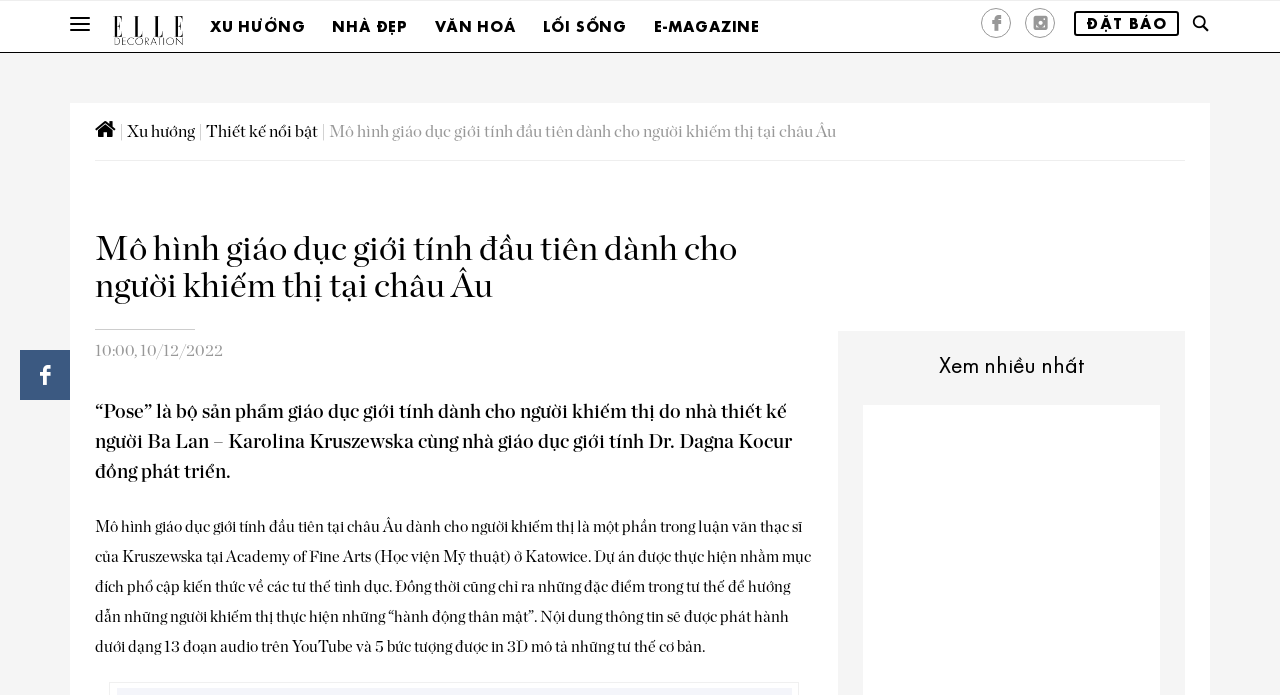

--- FILE ---
content_type: text/html; charset=UTF-8
request_url: https://www.elledecoration.vn/trends/new-design/mo-hinh-giao-duc-gioi-tinh-cho-nguoi-khiem-thi
body_size: 19754
content:
<!DOCTYPE html>
<!-- saved from url=(0023) -->
<html lang="fr"><!--<![endif]-->

<head><script>if(navigator.userAgent.match(/MSIE|Internet Explorer/i)||navigator.userAgent.match(/Trident\/7\..*?rv:11/i)){var href=document.location.href;if(!href.match(/[?&]nowprocket/)){if(href.indexOf("?")==-1){if(href.indexOf("#")==-1){document.location.href=href+"?nowprocket=1"}else{document.location.href=href.replace("#","?nowprocket=1#")}}else{if(href.indexOf("#")==-1){document.location.href=href+"&nowprocket=1"}else{document.location.href=href.replace("#","&nowprocket=1#")}}}}</script><script>class RocketLazyLoadScripts{constructor(e){this.triggerEvents=e,this.eventOptions={passive:!0},this.userEventListener=this.triggerListener.bind(this),this.delayedScripts={normal:[],async:[],defer:[]},this.allJQueries=[]}_addUserInteractionListener(e){this.triggerEvents.forEach((t=>window.addEventListener(t,e.userEventListener,e.eventOptions)))}_removeUserInteractionListener(e){this.triggerEvents.forEach((t=>window.removeEventListener(t,e.userEventListener,e.eventOptions)))}triggerListener(){this._removeUserInteractionListener(this),"loading"===document.readyState?document.addEventListener("DOMContentLoaded",this._loadEverythingNow.bind(this)):this._loadEverythingNow()}async _loadEverythingNow(){this._delayEventListeners(),this._delayJQueryReady(this),this._handleDocumentWrite(),this._registerAllDelayedScripts(),this._preloadAllScripts(),await this._loadScriptsFromList(this.delayedScripts.normal),await this._loadScriptsFromList(this.delayedScripts.defer),await this._loadScriptsFromList(this.delayedScripts.async),await this._triggerDOMContentLoaded(),await this._triggerWindowLoad(),window.dispatchEvent(new Event("rocket-allScriptsLoaded"))}_registerAllDelayedScripts(){document.querySelectorAll("script[type=rocketlazyloadscript]").forEach((e=>{e.hasAttribute("src")?e.hasAttribute("async")&&!1!==e.async?this.delayedScripts.async.push(e):e.hasAttribute("defer")&&!1!==e.defer||"module"===e.getAttribute("data-rocket-type")?this.delayedScripts.defer.push(e):this.delayedScripts.normal.push(e):this.delayedScripts.normal.push(e)}))}async _transformScript(e){return await this._requestAnimFrame(),new Promise((t=>{const n=document.createElement("script");let i;[...e.attributes].forEach((e=>{let t=e.nodeName;"type"!==t&&("data-rocket-type"===t&&(t="type",i=e.nodeValue),n.setAttribute(t,e.nodeValue))})),e.hasAttribute("src")&&this._isValidScriptType(i)?(n.addEventListener("load",t),n.addEventListener("error",t)):(n.text=e.text,t()),e.parentNode.replaceChild(n,e)}))}_isValidScriptType(e){return!e||""===e||"string"==typeof e&&["text/javascript","text/x-javascript","text/ecmascript","text/jscript","application/javascript","application/x-javascript","application/ecmascript","application/jscript","module"].includes(e.toLowerCase())}async _loadScriptsFromList(e){const t=e.shift();return t?(await this._transformScript(t),this._loadScriptsFromList(e)):Promise.resolve()}_preloadAllScripts(){var e=document.createDocumentFragment();[...this.delayedScripts.normal,...this.delayedScripts.defer,...this.delayedScripts.async].forEach((t=>{const n=t.getAttribute("src");if(n){const t=document.createElement("link");t.href=n,t.rel="preload",t.as="script",e.appendChild(t)}})),document.head.appendChild(e)}_delayEventListeners(){let e={};function t(t,n){!function(t){function n(n){return e[t].eventsToRewrite.indexOf(n)>=0?"rocket-"+n:n}e[t]||(e[t]={originalFunctions:{add:t.addEventListener,remove:t.removeEventListener},eventsToRewrite:[]},t.addEventListener=function(){arguments[0]=n(arguments[0]),e[t].originalFunctions.add.apply(t,arguments)},t.removeEventListener=function(){arguments[0]=n(arguments[0]),e[t].originalFunctions.remove.apply(t,arguments)})}(t),e[t].eventsToRewrite.push(n)}function n(e,t){const n=e[t];Object.defineProperty(e,t,{get:n||function(){},set:n=>{e["rocket"+t]=n}})}t(document,"DOMContentLoaded"),t(window,"DOMContentLoaded"),t(window,"load"),t(window,"pageshow"),t(document,"readystatechange"),n(document,"onreadystatechange"),n(window,"onload"),n(window,"onpageshow")}_delayJQueryReady(e){let t=window.jQuery;Object.defineProperty(window,"jQuery",{get:()=>t,set(n){if(n&&n.fn&&!e.allJQueries.includes(n)){n.fn.ready=n.fn.init.prototype.ready=function(t){e.domReadyFired?t.bind(document)(n):document.addEventListener("rocket-DOMContentLoaded",(()=>t.bind(document)(n)))};const t=n.fn.on;n.fn.on=n.fn.init.prototype.on=function(){if(this[0]===window){function e(e){return e.split(" ").map((e=>"load"===e||0===e.indexOf("load.")?"rocket-jquery-load":e)).join(" ")}"string"==typeof arguments[0]||arguments[0]instanceof String?arguments[0]=e(arguments[0]):"object"==typeof arguments[0]&&Object.keys(arguments[0]).forEach((t=>{delete Object.assign(arguments[0],{[e(t)]:arguments[0][t]})[t]}))}return t.apply(this,arguments),this},e.allJQueries.push(n)}t=n}})}async _triggerDOMContentLoaded(){this.domReadyFired=!0,await this._requestAnimFrame(),document.dispatchEvent(new Event("rocket-DOMContentLoaded")),await this._requestAnimFrame(),window.dispatchEvent(new Event("rocket-DOMContentLoaded")),await this._requestAnimFrame(),document.dispatchEvent(new Event("rocket-readystatechange")),await this._requestAnimFrame(),document.rocketonreadystatechange&&document.rocketonreadystatechange()}async _triggerWindowLoad(){await this._requestAnimFrame(),window.dispatchEvent(new Event("rocket-load")),await this._requestAnimFrame(),window.rocketonload&&window.rocketonload(),await this._requestAnimFrame(),this.allJQueries.forEach((e=>e(window).trigger("rocket-jquery-load"))),window.dispatchEvent(new Event("rocket-pageshow")),await this._requestAnimFrame(),window.rocketonpageshow&&window.rocketonpageshow()}_handleDocumentWrite(){const e=new Map;document.write=document.writeln=function(t){const n=document.currentScript,i=document.createRange(),r=n.parentElement;let a=e.get(n);void 0===a&&(a=n.nextSibling,e.set(n,a));const o=document.createDocumentFragment();i.setStart(o,0),o.appendChild(i.createContextualFragment(t)),r.insertBefore(o,a)}}async _requestAnimFrame(){return new Promise((e=>requestAnimationFrame(e)))}static run(){const e=new RocketLazyLoadScripts(["keydown","mousemove","touchmove","touchstart","touchend","touchcancel","touchforcechange","wheel"]);e._addUserInteractionListener(e)}}RocketLazyLoadScripts.run();
</script>
    <title>Mô hình giáo dục giới tính đầu tiên cho người khiếm thị | ELLE Decoration</title><link rel="stylesheet" href="https://www.elledecoration.vn/wp-content/cache/min/1/b366c4fde1c136c121f34f2a376125e6.css" media="all" data-minify="1" />
    <link rel="profile" href="http://gmpg.org/xfn/11">
    <!--[if lt IE 9]>
    <![endif]-->
    <meta http-equiv="Content-Type" content="text/html; charset=utf-8" />
    <meta name="viewport" content="width=device-width, initial-scale=1">
    <meta http-equiv="content-language" content="vi" />
    <meta property="fb:pages" content="160894577260274" />
    <meta property="fb:pages" content="1546857168890148" />
    <meta property="fb:pages" content="1551192411795558" />
    <meta property="fb:pages" content="107040189342462" />
    <meta property="fb:pages" content="139409226071758" />
    <meta property="fb:pages" content="136731416394734" />
    <meta property="fb:pages" content="146363388707099" />
    <meta property="fb:pages" content="363063644079671" />
    <meta property="fb:pages" content="224750504346508" />
    <link rel="icon" href="/favicon.ico">
    <meta name="theme-color" content="#e4a611">
    <script type="rocketlazyloadscript" data-minify="1" src="https://www.elledecoration.vn/wp-content/cache/min/1/js/platform.js?ver=1768470519" async defer></script>
    <link href='https://fonts.googleapis.com/css?family=Playfair+Display&#038;display=swap' rel='stylesheet' type='text/css'>

    
	<!-- This site is optimized with the Yoast SEO plugin v15.9 - https://yoast.com/wordpress/plugins/seo/ -->
	<meta name="description" content="Pose - Dự án giáo dục giới tính đầu tiên tại châu Âu, dùng để phổ cập về tư thế tình dục cho người khiếm thị của Karolina Kruszewska." />
	<meta name="robots" content="index, follow, max-snippet:-1, max-image-preview:large, max-video-preview:-1" />
	<link rel="canonical" href="https://www.elledecoration.vn/trends/new-design/mo-hinh-giao-duc-gioi-tinh-cho-nguoi-khiem-thi" />
	<meta property="og:locale" content="en_US" />
	<meta property="og:type" content="article" />
	<meta property="og:title" content="Mô hình giáo dục giới tính đầu tiên cho người khiếm thị | ELLE Decoration" />
	<meta property="og:description" content="Pose - Dự án giáo dục giới tính đầu tiên tại châu Âu, dùng để phổ cập về tư thế tình dục cho người khiếm thị của Karolina Kruszewska." />
	<meta property="og:url" content="https://www.elledecoration.vn/trends/new-design/mo-hinh-giao-duc-gioi-tinh-cho-nguoi-khiem-thi" />
	<meta property="og:site_name" content="ELLE Decoration Vietnam" />
	<meta property="article:publisher" content="https://www.facebook.com/elledecoration.vn" />
	<meta property="article:published_time" content="2022-12-10T03:00:37+00:00" />
	<meta property="article:modified_time" content="2022-12-12T06:28:35+00:00" />
	<meta property="og:image" content="https://www.elledecoration.vn/wp-content/uploads/2022/12/giao-duc-gioi-tinh-cho-nguoi-khiem-thi-feature-ed.jpg" />
	<meta property="og:image:width" content="1200" />
	<meta property="og:image:height" content="900" />
	<meta name="twitter:card" content="summary" />
	<meta name="twitter:label1" content="Written by">
	<meta name="twitter:data1" content="Mai Xuan">
	<meta name="twitter:label2" content="Est. reading time">
	<meta name="twitter:data2" content="5 minutes">
	<script type="application/ld+json" class="yoast-schema-graph">{"@context":"https://schema.org","@graph":[{"@type":"WebSite","@id":"https://www.elledecoration.vn/#website","url":"https://www.elledecoration.vn/","name":"ELLE Decoration Vietnam","description":"The style guide for your home","potentialAction":[{"@type":"SearchAction","target":"https://www.elledecoration.vn/?s={search_term_string}","query-input":"required name=search_term_string"}],"inLanguage":"en-US"},{"@type":"ImageObject","@id":"https://www.elledecoration.vn/trends/new-design/mo-hinh-giao-duc-gioi-tinh-cho-nguoi-khiem-thi#primaryimage","inLanguage":"en-US","url":"https://www.elledecoration.vn/wp-content/uploads/2022/12/giao-duc-gioi-tinh-cho-nguoi-khiem-thi-feature-ed.jpg","width":1200,"height":900,"caption":"gi\u00e1o d\u1ee5c gi\u1edbi t\u00ednh cho ng\u01b0\u1eddi khi\u1ebfm th\u1ecb feature"},{"@type":"WebPage","@id":"https://www.elledecoration.vn/trends/new-design/mo-hinh-giao-duc-gioi-tinh-cho-nguoi-khiem-thi#webpage","url":"https://www.elledecoration.vn/trends/new-design/mo-hinh-giao-duc-gioi-tinh-cho-nguoi-khiem-thi","name":"M\u00f4 h\u00ecnh gi\u00e1o d\u1ee5c gi\u1edbi t\u00ednh \u0111\u1ea7u ti\u00ean cho ng\u01b0\u1eddi khi\u1ebfm th\u1ecb | ELLE Decoration","isPartOf":{"@id":"https://www.elledecoration.vn/#website"},"primaryImageOfPage":{"@id":"https://www.elledecoration.vn/trends/new-design/mo-hinh-giao-duc-gioi-tinh-cho-nguoi-khiem-thi#primaryimage"},"datePublished":"2022-12-10T03:00:37+00:00","dateModified":"2022-12-12T06:28:35+00:00","author":{"@id":"https://www.elledecoration.vn/#/schema/person/946ee9531a36bce405d46f854da840be"},"description":"Pose - D\u1ef1 \u00e1n gi\u00e1o d\u1ee5c gi\u1edbi t\u00ednh \u0111\u1ea7u ti\u00ean t\u1ea1i ch\u00e2u \u00c2u, d\u00f9ng \u0111\u1ec3 ph\u1ed5 c\u1eadp v\u1ec1 t\u01b0 th\u1ebf t\u00ecnh d\u1ee5c cho ng\u01b0\u1eddi khi\u1ebfm th\u1ecb c\u1ee7a Karolina Kruszewska.","breadcrumb":{"@id":"https://www.elledecoration.vn/trends/new-design/mo-hinh-giao-duc-gioi-tinh-cho-nguoi-khiem-thi#breadcrumb"},"inLanguage":"en-US","potentialAction":[{"@type":"ReadAction","target":["https://www.elledecoration.vn/trends/new-design/mo-hinh-giao-duc-gioi-tinh-cho-nguoi-khiem-thi"]}]},{"@type":"BreadcrumbList","@id":"https://www.elledecoration.vn/trends/new-design/mo-hinh-giao-duc-gioi-tinh-cho-nguoi-khiem-thi#breadcrumb","itemListElement":[{"@type":"ListItem","position":1,"item":{"@type":"WebPage","@id":"https://www.elledecoration.vn/","url":"https://www.elledecoration.vn/","name":""}},{"@type":"ListItem","position":2,"item":{"@type":"WebPage","@id":"https://www.elledecoration.vn/trends","url":"https://www.elledecoration.vn/trends","name":"Xu h\u01b0\u1edbng"}},{"@type":"ListItem","position":3,"item":{"@type":"WebPage","@id":"https://www.elledecoration.vn/trends/new-design","url":"https://www.elledecoration.vn/trends/new-design","name":"Thi\u1ebft k\u1ebf n\u1ed5i b\u1eadt"}},{"@type":"ListItem","position":4,"item":{"@type":"WebPage","@id":"https://www.elledecoration.vn/trends/new-design/mo-hinh-giao-duc-gioi-tinh-cho-nguoi-khiem-thi","url":"https://www.elledecoration.vn/trends/new-design/mo-hinh-giao-duc-gioi-tinh-cho-nguoi-khiem-thi","name":"M\u00f4 h\u00ecnh gi\u00e1o d\u1ee5c gi\u1edbi t\u00ednh \u0111\u1ea7u ti\u00ean d\u00e0nh cho ng\u01b0\u1eddi khi\u1ebfm th\u1ecb t\u1ea1i ch\u00e2u \u00c2u"}}]},{"@type":"Person","@id":"https://www.elledecoration.vn/#/schema/person/946ee9531a36bce405d46f854da840be","name":"Mai Xuan","image":{"@type":"ImageObject","@id":"https://www.elledecoration.vn/#personlogo","inLanguage":"en-US","url":"https://secure.gravatar.com/avatar/46787e56fbb96bc6f799a3632b586a28?s=96&d=mm&r=g","caption":"Mai Xuan"}}]}</script>
	<!-- / Yoast SEO plugin. -->


<link rel='dns-prefetch' href='//maps.googleapis.com' />
<link rel='dns-prefetch' href='//maps.gstatic.com' />
<link rel='dns-prefetch' href='//fonts.googleapis.com' />
<link rel='dns-prefetch' href='//fonts.gstatic.com' />
<link rel='dns-prefetch' href='//ajax.googleapis.com' />
<link rel='dns-prefetch' href='//apis.google.com' />
<link rel='dns-prefetch' href='//google-analytics.com' />
<link rel='dns-prefetch' href='//www.google-analytics.com' />
<link rel='dns-prefetch' href='//ssl.google-analytics.com' />
<link rel='dns-prefetch' href='//youtube.com' />
<link rel='dns-prefetch' href='//api.pinterest.com' />
<link rel='dns-prefetch' href='//cdnjs.cloudflare.com' />
<link rel='dns-prefetch' href='//connect.facebook.net' />
<link rel='dns-prefetch' href='//platform.twitter.com' />
<link rel='dns-prefetch' href='//syndication.twitter.com' />
<link rel='dns-prefetch' href='//platform.instagram.com' />
<link rel='dns-prefetch' href='//disqus.com' />
<link rel='dns-prefetch' href='//sitename.disqus.com' />
<link rel='dns-prefetch' href='//s7.addthis.com' />
<link rel='dns-prefetch' href='//platform.linkedin.com' />
<link rel='dns-prefetch' href='//w.sharethis.com' />
<link rel='dns-prefetch' href='//i0.wp.com' />
<link rel='dns-prefetch' href='//i1.wp.com' />
<link rel='dns-prefetch' href='//i2.wp.com' />
<link rel='dns-prefetch' href='//stats.wp.com' />
<link rel='dns-prefetch' href='//pixel.wp.com' />
<link rel='dns-prefetch' href='//s.gravatar.com' />
<link rel='dns-prefetch' href='//0.gravatar.com' />
<link rel='dns-prefetch' href='//2.gravatar.com' />
<link rel='dns-prefetch' href='//1.gravatar.com' />
<link href='https://fonts.gstatic.com' crossorigin rel='preconnect' />
<style type="text/css">
img.wp-smiley,
img.emoji {
	display: inline !important;
	border: none !important;
	box-shadow: none !important;
	height: 1em !important;
	width: 1em !important;
	margin: 0 .07em !important;
	vertical-align: -0.1em !important;
	background: none !important;
	padding: 0 !important;
}
</style>
	
















<style id='rocket-lazyload-inline-css' type='text/css'>
.rll-youtube-player{position:relative;padding-bottom:56.23%;height:0;overflow:hidden;max-width:100%;}.rll-youtube-player iframe{position:absolute;top:0;left:0;width:100%;height:100%;z-index:100;background:0 0}.rll-youtube-player img{bottom:0;display:block;left:0;margin:auto;max-width:100%;width:100%;position:absolute;right:0;top:0;border:none;height:auto;cursor:pointer;-webkit-transition:.4s all;-moz-transition:.4s all;transition:.4s all}.rll-youtube-player img:hover{-webkit-filter:brightness(75%)}.rll-youtube-player .play{height:72px;width:72px;left:50%;top:50%;margin-left:-36px;margin-top:-36px;position:absolute;background:url(https://www.elledecoration.vn/wp-content/plugins/wp-rocket/assets/img/youtube.png) no-repeat;cursor:pointer}
</style>
<script type="rocketlazyloadscript" data-rocket-type='text/javascript' src='https://www.elledecoration.vn/wp-includes/js/jquery/jquery.min.js?ver=3.5.1' id='jquery-core-js' defer></script>
<script type="rocketlazyloadscript" data-rocket-type='text/javascript' src='https://www.elledecoration.vn/wp-includes/js/jquery/jquery-migrate.min.js?ver=3.3.2' id='jquery-migrate-js' defer></script>
<link rel="https://api.w.org/" href="https://www.elledecoration.vn/wp-json/" /><link rel="alternate" type="application/json" href="https://www.elledecoration.vn/wp-json/wp/v2/posts/57911" /><link rel="EditURI" type="application/rsd+xml" title="RSD" href="https://www.elledecoration.vn/xmlrpc.php?rsd" />
<link rel="wlwmanifest" type="application/wlwmanifest+xml" href="https://www.elledecoration.vn/wp-includes/wlwmanifest.xml" /> 
<meta name="generator" content="WordPress 5.6.2" />
<link rel='shortlink' href='https://www.elledecoration.vn/?p=57911' />

<link rel="preload" as="font" href="https://www.elledecoration.vn/wp-content/themes/EDC/fonts/Elle%20Gabor%20Std%20Bold.otf" crossorigin>
<link rel="preload" as="font" href="https://www.elledecoration.vn/wp-content/themes/EDC/fonts/ChronicleDisp-Roman.otf" crossorigin>
<link rel="preload" as="font" href="https://www.elledecoration.vn/wp-content/themes/EDC/fonts/ChronicleDisp-Semibold.otf" crossorigin>
<link rel="preload" as="font" href="https://www.elledecoration.vn/wp-content/themes/EDC/fonts/pictos.ttf" crossorigin><noscript><style id="rocket-lazyload-nojs-css">.rll-youtube-player, [data-lazy-src]{display:none !important;}</style></noscript>
    <link rel="apple-touch-icon" href="https://www.elledecoration.vn/wp-content/themes/EDC/images/touch-icon-iphone.png">
    <link rel="apple-touch-icon" href="https://www.elledecoration.vn/wp-content/themes/EDC/images/touch-icon-ipad.png" sizes="76x76">
    <link rel="apple-touch-icon" href="https://www.elledecoration.vn/wp-content/themes/EDC/images//touch-icon-iphone-retina.png" sizes="120x120">
    <link rel="apple-touch-icon" href="https://www.elledecoration.vn/wp-content/themes/EDC/images/touch-icon-ipad-retina.png" sizes="152x152">
    <link rel="alternate" href="ios-app://366998556/elle/article/3512626">
    <link rel="alternate" href="android-app://com.ldf.elle.view/elle/article/3512626">
    <link rel="Shortcut icon" href="https://www.elledecoration.vn/wp-content/themes/EDC/images/favicon.ico" type="image/x-icon">
    <!-- Meta Pixel Code -->
    <script type="rocketlazyloadscript">
    !function(f,b,e,v,n,t,s)
    {if(f.fbq)return;n=f.fbq=function(){n.callMethod?
    n.callMethod.apply(n,arguments):n.queue.push(arguments)};
    if(!f._fbq)f._fbq=n;n.push=n;n.loaded=!0;n.version='2.0';
    n.queue=[];t=b.createElement(e);t.async=!0;
    t.src=v;s=b.getElementsByTagName(e)[0];
    s.parentNode.insertBefore(t,s)}(window, document,'script',
    'https://connect.facebook.net/en_US/fbevents.js');
    fbq('init', '696917706153283');
    fbq('track', 'PageView');
    </script>
    <noscript><img height="1" width="1" style="display:none"
    src="https://www.facebook.com/tr?id=696917706153283&ev=PageView&noscript=1"
    /></noscript>
    <!-- End Meta Pixel Code -->
    <!-- Google Tag Manager -->
    <script type="rocketlazyloadscript">
        (function(w, d, s, l, i) {
            w[l] = w[l] || [];
            w[l].push({
                'gtm.start': new Date().getTime(),
                event: 'gtm.js'
            });
            var f = d.getElementsByTagName(s)[0],
                j = d.createElement(s),
                dl = l != 'dataLayer' ? '&l=' + l : '';
            j.async = true;
            j.src =
                'https://www.googletagmanager.com/gtm.js?id=' + i + dl;
            f.parentNode.insertBefore(j, f);
        })(window, document, 'script', 'dataLayer', 'GTM-N9NCJQF');
    </script>
    <script type="rocketlazyloadscript" data-minify="1" async='async' src='https://www.elledecoration.vn/wp-content/cache/min/1/tag/js/gpt.js?ver=1768470519'></script>
    <!-- <script type="rocketlazyloadscript" async src="https://pagead2.googlesyndication.com/pagead/js/adsbygoogle.js?client=ca-pub-7385179368279294" crossorigin="anonymous"></script> -->
    <script type="rocketlazyloadscript">
        var googletag = googletag || {};
        googletag.cmd = googletag.cmd || [];
    </script>
        <script type="rocketlazyloadscript">
        googletag.cmd.push(function() {
            googletag.defineSlot('/7725849/ELLEDECO-Homepage-0', [972,254], 'div-gpt-ad-1574741275237-0').addService(googletag.pubads());googletag.defineSlot('/7725849/ELLEDECO-Homepage-1', [972,254], 'div-gpt-ad-1574741338094-0').addService(googletag.pubads());googletag.defineSlot('/7725849/ELLEDECO-Homepage-2', [972,254], 'div-gpt-ad-1574741382193-0').addService(googletag.pubads());googletag.defineSlot('/7725849/ELLEDECO-Homepage-3', [972,254], 'div-gpt-ad-1574741406822-0').addService(googletag.pubads());googletag.defineSlot('/7725849/ELLEDECO-Homepage-4', [972,254], 'div-gpt-ad-1574743663761-0').addService(googletag.pubads());googletag.defineSlot('/7725849/ELLEDECO-Homepage-5', [972,254], 'div-gpt-ad-1574743686254-0').addService(googletag.pubads());googletag.defineSlot('/7725849/ELLEDECO-Homepage-6', [972,254], 'div-gpt-ad-1574743745031-0').addService(googletag.pubads());googletag.defineSlot('/7725849/ELLEDECO-Homepage-7', [972,254], 'div-gpt-ad-1574743773425-0').addService(googletag.pubads());googletag.defineSlot('/7725849/ELLEDECO-CATEGORY-TOP-1', [972,254], 'div-gpt-ad-1574827233720-0').addService(googletag.pubads());googletag.defineSlot('/7725849/ELLEDECO-ARTICLE-TOP-1', [728,90], 'div-gpt-ad-1574827204159-0').addService(googletag.pubads());googletag.defineSlot('/7725849/ELLEDECO-ARTICLE-RIGHT-1', [300,250], 'div-gpt-ad-1574827172229-0').addService(googletag.pubads());googletag.defineSlot('/7725849/ELLEDECO-mobile-Homepage-0', [300,250], 'div-gpt-ad-1574757285117-0').addService(googletag.pubads());googletag.defineSlot('/7725849/ELLEDECO-mobile-Homepage-1', [300,250], 'div-gpt-ad-1574757320613-0 ').addService(googletag.pubads());googletag.defineSlot('/7725849/ELLEDECO-mobile-Homepage-2', [300,250], 'div-gpt-ad-1574757361842-0').addService(googletag.pubads());googletag.defineSlot('/7725849/ELLEDECO-mobile-Homepage-3', [300,250], 'div-gpt-ad-1574757414576-0').addService(googletag.pubads());googletag.defineSlot('/7725849/ELLEDECO-mobile-Homepage-4', [300,250], 'div-gpt-ad-1574757436392-0').addService(googletag.pubads());googletag.defineSlot('/7725849/ELLEDECO-mobile-Homepage-5', [300,250], 'div-gpt-ad-1574757457071-0').addService(googletag.pubads());googletag.defineSlot('/7725849/elledeco_teads_in_read_1x1', [300,300], 'div-gpt-ad-1631000615257-0').addService(googletag.pubads());            googletag.pubads().enableSingleRequest();
            googletag.pubads().collapseEmptyDivs();
            // C) Enable lazy loading with...
            googletag.pubads().enableLazyLoad({
                // Fetch slots within 3 viewports.
                fetchMarginPercent: 300,
                // Render slots within 2 viewports.
                renderMarginPercent: 300,
                // Double the above values on mobile, where viewports are smaller
                // and users tend to scroll faster.
                mobileScaling: 2.0
            });
            googletag.enableServices();
        });
    </script>
</head>



<body class="post-template-default single single-post postid-57911 single-format-standard">
    <!-- Google Tag Manager (noscript) -->
    <noscript><iframe src="https://www.googletagmanager.com/ns.html?id=GTM-N9NCJQF" height="0" width="0" style="display:none;visibility:hidden"></iframe></noscript>
    <!-- End Google Tag Manager (noscript) -->
    <div id="burger-overlay"></div>
    <header id="header" class="affix-top">
                    <div class="banner-top">
                <div class="container">
                                    </div>
            </div>
                <nav class="nav-bottom">
            <div class="container">
                <button data-target="" data-toggle="collapse" class="navbar-toggle collapsed" type="button" id="openBurgerButton">
                    <span class="icon-bar"></span>
                    <span class="icon-bar"></span>
                    <span class="icon-bar"></span>
                </button>
                                    <div class="dropdown">
                        <a title="Elle Decoration" class="none_underline" href="https://www.elledecoration.vn">
                            <img alt="Elle Decoration" src="https://www.elledecoration.vn/wp-content/themes/EDC/images/Logo-ELLE-Decoration.png" class="img--logo-submenu" width="70">
                        </a>
                    </div>
                                                        <div class="dropdown">
                            <a id="Elle_header_nav1_tendances" href="https://www.elledecoration.vn/trends" title="Xu hướng">Xu hướng</a>

                            <div class="dropdown-menu category-overlay home_rubrique" role="menu">
                                <div class="bloc_one">
                                    <ul>
                                                                                        <li>
                                                    <a href="https://www.elledecoration.vn/trends/edida" title="Giải thưởng">Giải thưởng</a>
                                                </li>
                                                                                        <li>
                                                    <a href="https://www.elledecoration.vn/trends/moodboard" title="Cảm hứng">Cảm hứng</a>
                                                </li>
                                                                                        <li>
                                                    <a href="https://www.elledecoration.vn/trends/reviews" title="Trải nghiệm">Trải nghiệm</a>
                                                </li>
                                                                                        <li>
                                                    <a href="https://www.elledecoration.vn/trends/new-design" title="Thiết kế nổi bật">Thiết kế nổi bật</a>
                                                </li>
                                                                                        <li>
                                                    <a href="https://www.elledecoration.vn/trends/fashionable" title="Không gian sáng tạo">Không gian sáng tạo</a>
                                                </li>
                                                                                        <li>
                                                    <a href="https://www.elledecoration.vn/trends/sustainable" title="Phát triển bền vững">Phát triển bền vững</a>
                                                </li>
                                                                            </ul>
                                </div>
                                <div class="bloc_two">
                                    <ul>
                                                                                        <li>
                                                    <a class="wrap-image" title="Dấu ấn cá nhân trong thiết kế tủ bếp đương đại" href="https://www.elledecoration.vn/trends/moodboard/cam-hung-thiet-ke-tu-bep-duong-dai">
                                                        <img alt="Dấu ấn cá nhân trong thiết kế tủ bếp đương đại" src="data:image/svg+xml,%3Csvg%20xmlns='http://www.w3.org/2000/svg'%20viewBox='0%200%200%200'%3E%3C/svg%3E" class="img-responsive" data-lazy-src="https://www.elledecoration.vn/wp-content/uploads/2026/01/Tu-thumb-800x600.jpg"><noscript><img alt="Dấu ấn cá nhân trong thiết kế tủ bếp đương đại" src="https://www.elledecoration.vn/wp-content/uploads/2026/01/Tu-thumb-800x600.jpg" class="img-responsive"></noscript>
                                                        <span class="icon-elle_diaporama galerie-picto"></span>
                                                    </a>
                                                    <div class="publication_texte">
                                                        <a href="https://www.elledecoration.vn/trends/moodboard/cam-hung-thiet-ke-tu-bep-duong-dai" title="Dấu ấn cá nhân trong thiết kế tủ bếp đương đại"><span>Dấu ấn cá nhân trong thiết kế tủ bếp đương đại</span></a>
                                                    </div>
                                                </li>
                                                                                        <li>
                                                    <a class="wrap-image" title="Thẩm mỹ đương đại trong thiết kế bàn làm việc" href="https://www.elledecoration.vn/trends/new-design/ban-lam-viec-thiet-ke-duong-dai-tham-my-cong-nang">
                                                        <img alt="Thẩm mỹ đương đại trong thiết kế bàn làm việc" src="data:image/svg+xml,%3Csvg%20xmlns='http://www.w3.org/2000/svg'%20viewBox='0%200%200%200'%3E%3C/svg%3E" class="img-responsive" data-lazy-src="https://www.elledecoration.vn/wp-content/uploads/2025/08/DESK-dnt-thmb-800x600.jpg"><noscript><img alt="Thẩm mỹ đương đại trong thiết kế bàn làm việc" src="https://www.elledecoration.vn/wp-content/uploads/2025/08/DESK-dnt-thmb-800x600.jpg" class="img-responsive"></noscript>
                                                        <span class="icon-elle_diaporama galerie-picto"></span>
                                                    </a>
                                                    <div class="publication_texte">
                                                        <a href="https://www.elledecoration.vn/trends/new-design/ban-lam-viec-thiet-ke-duong-dai-tham-my-cong-nang" title="Thẩm mỹ đương đại trong thiết kế bàn làm việc"><span>Thẩm mỹ đương đại trong thiết kế bàn làm việc</span></a>
                                                    </div>
                                                </li>
                                                                                        <li>
                                                    <a class="wrap-image" title="Nhà hàng GUI TEMPLE: Trải nghiệm di sản Bắc Kinh qua ẩm thực" href="https://www.elledecoration.vn/trends/reviews/nha-hang-gui-temple-am-thuc-trong-di-san-bac-kinh">
                                                        <img alt="Nhà hàng GUI TEMPLE: Trải nghiệm di sản Bắc Kinh qua ẩm thực" src="data:image/svg+xml,%3Csvg%20xmlns='http://www.w3.org/2000/svg'%20viewBox='0%200%200%200'%3E%3C/svg%3E" class="img-responsive" data-lazy-src="https://www.elledecoration.vn/wp-content/uploads/2026/01/nha-hang-gui-temple-3thmb-800x600.jpg"><noscript><img alt="Nhà hàng GUI TEMPLE: Trải nghiệm di sản Bắc Kinh qua ẩm thực" src="https://www.elledecoration.vn/wp-content/uploads/2026/01/nha-hang-gui-temple-3thmb-800x600.jpg" class="img-responsive"></noscript>
                                                        <span class="icon-elle_diaporama galerie-picto"></span>
                                                    </a>
                                                    <div class="publication_texte">
                                                        <a href="https://www.elledecoration.vn/trends/reviews/nha-hang-gui-temple-am-thuc-trong-di-san-bac-kinh" title="Nhà hàng GUI TEMPLE: Trải nghiệm di sản Bắc Kinh qua ẩm thực"><span>Nhà hàng GUI TEMPLE: Trải nghiệm di sản Bắc Kinh qua ẩm thực</span></a>
                                                    </div>
                                                </li>
                                                                            </ul>
                                    <div class="zoom_sur">
                                        <a href="https://www.elledecoration.vn/trends">Xem thêm</a>
                                    </div>
                                </div>
                            </div>
                        </div>
                                        <div class="dropdown">
                            <a id="Elle_header_nav1_tendances" href="https://www.elledecoration.vn/homes" title="Nhà đẹp">Nhà đẹp</a>

                            <div class="dropdown-menu category-overlay home_rubrique" role="menu">
                                <div class="bloc_one">
                                    <ul>
                                                                                        <li>
                                                    <a href="https://www.elledecoration.vn/homes/vietnam" title="Việt Nam">Việt Nam</a>
                                                </li>
                                                                                        <li>
                                                    <a href="https://www.elledecoration.vn/homes/around-the-world" title="Thế giới">Thế giới</a>
                                                </li>
                                                                                        <li>
                                                    <a href="https://www.elledecoration.vn/homes/small-spaces" title="Không gian nhỏ">Không gian nhỏ</a>
                                                </li>
                                                                                        <li>
                                                    <a href="https://www.elledecoration.vn/homes/before-after" title="Cải tạo">Cải tạo</a>
                                                </li>
                                                                                        <li>
                                                    <a href="https://www.elledecoration.vn/homes/smart-living" title="Giải pháp thông minh">Giải pháp thông minh</a>
                                                </li>
                                                                            </ul>
                                </div>
                                <div class="bloc_two">
                                    <ul>
                                                                                        <li>
                                                    <a class="wrap-image" title="Nhà Paris: Giao lộ của những nguồn cảm hứng tối giản" href="https://www.elledecoration.vn/homes/around-the-world/nha-paris-giao-lo-cua-nhung-nguon-cam-hung-toi-gian">
                                                        <img alt="Nhà Paris: Giao lộ của những nguồn cảm hứng tối giản" src="data:image/svg+xml,%3Csvg%20xmlns='http://www.w3.org/2000/svg'%20viewBox='0%200%200%200'%3E%3C/svg%3E" class="img-responsive" data-lazy-src="https://www.elledecoration.vn/wp-content/uploads/2026/01/paris-minimal1-800x600.jpg"><noscript><img alt="Nhà Paris: Giao lộ của những nguồn cảm hứng tối giản" src="https://www.elledecoration.vn/wp-content/uploads/2026/01/paris-minimal1-800x600.jpg" class="img-responsive"></noscript>
                                                        <span class="icon-elle_diaporama galerie-picto"></span>
                                                    </a>
                                                    <div class="publication_texte">
                                                        <a href="https://www.elledecoration.vn/homes/around-the-world/nha-paris-giao-lo-cua-nhung-nguon-cam-hung-toi-gian" title="Nhà Paris: Giao lộ của những nguồn cảm hứng tối giản"><span>Nhà Paris: Giao lộ của những nguồn cảm hứng tối giản</span></a>
                                                    </div>
                                                </li>
                                                                                        <li>
                                                    <a class="wrap-image" title="Vườn sân thượng: Ốc đảo trên cao" href="https://www.elledecoration.vn/homes/smart-living/san-vuon-tren-tang-thuong-oc-dao-tren-cao">
                                                        <img alt="Vườn sân thượng: Ốc đảo trên cao" src="data:image/svg+xml,%3Csvg%20xmlns='http://www.w3.org/2000/svg'%20viewBox='0%200%200%200'%3E%3C/svg%3E" class="img-responsive" data-lazy-src="https://www.elledecoration.vn/wp-content/uploads/2023/07/nhachaudat5vuon-san-thuong-thmb-800x600.jpg"><noscript><img alt="Vườn sân thượng: Ốc đảo trên cao" src="https://www.elledecoration.vn/wp-content/uploads/2023/07/nhachaudat5vuon-san-thuong-thmb-800x600.jpg" class="img-responsive"></noscript>
                                                        <span class="icon-elle_diaporama galerie-picto"></span>
                                                    </a>
                                                    <div class="publication_texte">
                                                        <a href="https://www.elledecoration.vn/homes/smart-living/san-vuon-tren-tang-thuong-oc-dao-tren-cao" title="Vườn sân thượng: Ốc đảo trên cao"><span>Vườn sân thượng: Ốc đảo trên cao</span></a>
                                                    </div>
                                                </li>
                                                                                        <li>
                                                    <a class="wrap-image" title="Khoảng trời Madrid trong căn hộ áp mái 30m²" href="https://www.elledecoration.vn/homes/small-spaces/can-ho-ap-mai-nho-madrid-tuoi-sang">
                                                        <img alt="Khoảng trời Madrid trong căn hộ áp mái 30m²" src="data:image/svg+xml,%3Csvg%20xmlns='http://www.w3.org/2000/svg'%20viewBox='0%200%200%200'%3E%3C/svg%3E" class="img-responsive" data-lazy-src="https://www.elledecoration.vn/wp-content/uploads/2026/01/Vibrant-Satellites-thmb-800x600.jpg"><noscript><img alt="Khoảng trời Madrid trong căn hộ áp mái 30m²" src="https://www.elledecoration.vn/wp-content/uploads/2026/01/Vibrant-Satellites-thmb-800x600.jpg" class="img-responsive"></noscript>
                                                        <span class="icon-elle_diaporama galerie-picto"></span>
                                                    </a>
                                                    <div class="publication_texte">
                                                        <a href="https://www.elledecoration.vn/homes/small-spaces/can-ho-ap-mai-nho-madrid-tuoi-sang" title="Khoảng trời Madrid trong căn hộ áp mái 30m²"><span>Khoảng trời Madrid trong căn hộ áp mái 30m²</span></a>
                                                    </div>
                                                </li>
                                                                            </ul>
                                    <div class="zoom_sur">
                                        <a href="https://www.elledecoration.vn/homes">Xem thêm</a>
                                    </div>
                                </div>
                            </div>
                        </div>
                                        <div class="dropdown">
                            <a id="Elle_header_nav1_tendances" href="https://www.elledecoration.vn/cultural-special" title="Văn hoá">Văn hoá</a>

                            <div class="dropdown-menu category-overlay home_rubrique" role="menu">
                                <div class="bloc_one">
                                    <ul>
                                                                                        <li>
                                                    <a href="https://www.elledecoration.vn/cultural-special/people" title="Chân dung">Chân dung</a>
                                                </li>
                                                                                        <li>
                                                    <a href="https://www.elledecoration.vn/cultural-special/heritage" title="Di sản">Di sản</a>
                                                </li>
                                                                                        <li>
                                                    <a href="https://www.elledecoration.vn/cultural-special/contemporary" title="Đương đại">Đương đại</a>
                                                </li>
                                                                            </ul>
                                </div>
                                <div class="bloc_two">
                                    <ul>
                                                                                        <li>
                                                    <a class="wrap-image" title="Valentino Garavani: Một đời hoa lệ" href="https://www.elledecoration.vn/cultural-special/people/valentino-garavani-mot-doi-hoa-le">
                                                        <img alt="Valentino Garavani: Một đời hoa lệ" src="data:image/svg+xml,%3Csvg%20xmlns='http://www.w3.org/2000/svg'%20viewBox='0%200%200%200'%3E%3C/svg%3E" class="img-responsive" data-lazy-src="https://www.elledecoration.vn/wp-content/uploads/2026/01/valentino12thmb-800x600.jpg"><noscript><img alt="Valentino Garavani: Một đời hoa lệ" src="https://www.elledecoration.vn/wp-content/uploads/2026/01/valentino12thmb-800x600.jpg" class="img-responsive"></noscript>
                                                        <span class="icon-elle_diaporama galerie-picto"></span>
                                                    </a>
                                                    <div class="publication_texte">
                                                        <a href="https://www.elledecoration.vn/cultural-special/people/valentino-garavani-mot-doi-hoa-le" title="Valentino Garavani: Một đời hoa lệ"><span>Valentino Garavani: Một đời hoa lệ</span></a>
                                                    </div>
                                                </li>
                                                                                        <li>
                                                    <a class="wrap-image" title="Thư pháp: Từ con chữ đến giá trị tinh thần" href="https://www.elledecoration.vn/cultural-special/heritage/thu-phap-tu-con-chu-den-gia-tri-tinh-than">
                                                        <img alt="Thư pháp: Từ con chữ đến giá trị tinh thần" src="data:image/svg+xml,%3Csvg%20xmlns='http://www.w3.org/2000/svg'%20viewBox='0%200%200%200'%3E%3C/svg%3E" class="img-responsive" data-lazy-src="https://www.elledecoration.vn/wp-content/uploads/2026/01/ong-do-thu-phap-thmb-800x600.jpg"><noscript><img alt="Thư pháp: Từ con chữ đến giá trị tinh thần" src="https://www.elledecoration.vn/wp-content/uploads/2026/01/ong-do-thu-phap-thmb-800x600.jpg" class="img-responsive"></noscript>
                                                        <span class="icon-elle_diaporama galerie-picto"></span>
                                                    </a>
                                                    <div class="publication_texte">
                                                        <a href="https://www.elledecoration.vn/cultural-special/heritage/thu-phap-tu-con-chu-den-gia-tri-tinh-than" title="Thư pháp: Từ con chữ đến giá trị tinh thần"><span>Thư pháp: Từ con chữ đến giá trị tinh thần</span></a>
                                                    </div>
                                                </li>
                                                                                        <li>
                                                    <a class="wrap-image" title="Dấu ấn văn hóa Việt Nam trong kiến trúc chùa chiền" href="https://www.elledecoration.vn/cultural-special/heritage/dau-an-kien-truc-van-hoa-chua-viet-nam">
                                                        <img alt="Dấu ấn văn hóa Việt Nam trong kiến trúc chùa chiền" src="data:image/svg+xml,%3Csvg%20xmlns='http://www.w3.org/2000/svg'%20viewBox='0%200%200%200'%3E%3C/svg%3E" class="img-responsive" data-lazy-src="https://www.elledecoration.vn/wp-content/uploads/2025/01/chua-thaynew-thumb-800x600.jpg"><noscript><img alt="Dấu ấn văn hóa Việt Nam trong kiến trúc chùa chiền" src="https://www.elledecoration.vn/wp-content/uploads/2025/01/chua-thaynew-thumb-800x600.jpg" class="img-responsive"></noscript>
                                                        <span class="icon-elle_diaporama galerie-picto"></span>
                                                    </a>
                                                    <div class="publication_texte">
                                                        <a href="https://www.elledecoration.vn/cultural-special/heritage/dau-an-kien-truc-van-hoa-chua-viet-nam" title="Dấu ấn văn hóa Việt Nam trong kiến trúc chùa chiền"><span>Dấu ấn văn hóa Việt Nam trong kiến trúc chùa chiền</span></a>
                                                    </div>
                                                </li>
                                                                            </ul>
                                    <div class="zoom_sur">
                                        <a href="https://www.elledecoration.vn/cultural-special">Xem thêm</a>
                                    </div>
                                </div>
                            </div>
                        </div>
                                        <div class="dropdown">
                            <a id="Elle_header_nav1_tendances" href="https://www.elledecoration.vn/decorating" title="Lối sống">Lối sống</a>

                            <div class="dropdown-menu category-overlay home_rubrique" role="menu">
                                <div class="bloc_one">
                                    <ul>
                                                                                        <li>
                                                    <a href="https://www.elledecoration.vn/decorating/events" title="Sự kiện">Sự kiện</a>
                                                </li>
                                                                                        <li>
                                                    <a href="https://www.elledecoration.vn/decorating/travel" title="Du lịch">Du lịch</a>
                                                </li>
                                                                                        <li>
                                                    <a href="https://www.elledecoration.vn/decorating/cuisine" title="Ẩm thực">Ẩm thực</a>
                                                </li>
                                                                                        <li>
                                                    <a href="https://www.elledecoration.vn/decorating/diy" title="Tự làm">Tự làm</a>
                                                </li>
                                                                                        <li>
                                                    <a href="https://www.elledecoration.vn/decorating/books" title="Review">Review</a>
                                                </li>
                                                                                        <li>
                                                    <a href="https://www.elledecoration.vn/decorating/inspiration" title="Phong cách sống">Phong cách sống</a>
                                                </li>
                                                                            </ul>
                                </div>
                                <div class="bloc_two">
                                    <ul>
                                                                                        <li>
                                                    <a class="wrap-image" title="Triển lãm Grayscale - Kiến trúc sương mù: Giữa những khoảng xám" href="https://www.elledecoration.vn/decorating/events/kts-khoa-vu-trien-lam-grayscale-kien-truc-suong-mu">
                                                        <img alt="Triển lãm Grayscale - Kiến trúc sương mù: Giữa những khoảng xám" src="data:image/svg+xml,%3Csvg%20xmlns='http://www.w3.org/2000/svg'%20viewBox='0%200%200%200'%3E%3C/svg%3E" class="img-responsive" data-lazy-src="https://www.elledecoration.vn/wp-content/uploads/2026/01/khoa-vu-grayscale-thmb-800x600.jpg"><noscript><img alt="Triển lãm Grayscale - Kiến trúc sương mù: Giữa những khoảng xám" src="https://www.elledecoration.vn/wp-content/uploads/2026/01/khoa-vu-grayscale-thmb-800x600.jpg" class="img-responsive"></noscript>
                                                        <span class="icon-elle_diaporama galerie-picto"></span>
                                                    </a>
                                                    <div class="publication_texte">
                                                        <a href="https://www.elledecoration.vn/decorating/events/kts-khoa-vu-trien-lam-grayscale-kien-truc-suong-mu" title="Triển lãm Grayscale - Kiến trúc sương mù: Giữa những khoảng xám"><span>Triển lãm Grayscale - Kiến trúc sương mù: Giữa những khoảng xám</span></a>
                                                    </div>
                                                </li>
                                                                                        <li>
                                                    <a class="wrap-image" title="Kiến tạo không gian sống thịnh vượng: Từ triết lý toàn cầu đến hiện thực tại Nobu Danang" href="https://www.elledecoration.vn/decorating/events/kien-tao-khong-gian-song-thinh-vuong-nobu-danang">
                                                        <img alt="Kiến tạo không gian sống thịnh vượng: Từ triết lý toàn cầu đến hiện thực tại Nobu Danang" src="data:image/svg+xml,%3Csvg%20xmlns='http://www.w3.org/2000/svg'%20viewBox='0%200%200%200'%3E%3C/svg%3E" class="img-responsive" data-lazy-src="https://www.elledecoration.vn/wp-content/uploads/2026/01/nobu-danang-1-thinh-vuong-thmb-800x600.jpg"><noscript><img alt="Kiến tạo không gian sống thịnh vượng: Từ triết lý toàn cầu đến hiện thực tại Nobu Danang" src="https://www.elledecoration.vn/wp-content/uploads/2026/01/nobu-danang-1-thinh-vuong-thmb-800x600.jpg" class="img-responsive"></noscript>
                                                        <span class="icon-elle_diaporama galerie-picto"></span>
                                                    </a>
                                                    <div class="publication_texte">
                                                        <a href="https://www.elledecoration.vn/decorating/events/kien-tao-khong-gian-song-thinh-vuong-nobu-danang" title="Kiến tạo không gian sống thịnh vượng: Từ triết lý toàn cầu đến hiện thực tại Nobu Danang"><span>Kiến tạo không gian sống thịnh vượng: Từ triết lý toàn cầu đến hiện thực tại Nobu Danang</span></a>
                                                    </div>
                                                </li>
                                                                                        <li>
                                                    <a class="wrap-image" title="Giữa lao xao, thả mình trôi: Triển lãm cá nhân đầu tay của họa sĩ Lê Minh Khoa" href="https://www.elledecoration.vn/decorating/events/giua-lao-xao-tha-minh-troi-trien-lam-ca-nhan-cua-hoa-si-le-minh-khoa">
                                                        <img alt="Giữa lao xao, thả mình trôi: Triển lãm cá nhân đầu tay của họa sĩ Lê Minh Khoa" src="data:image/svg+xml,%3Csvg%20xmlns='http://www.w3.org/2000/svg'%20viewBox='0%200%200%200'%3E%3C/svg%3E" class="img-responsive" data-lazy-src="https://www.elledecoration.vn/wp-content/uploads/2026/01/trien-lam-LMK-thumb-800x600.jpg"><noscript><img alt="Giữa lao xao, thả mình trôi: Triển lãm cá nhân đầu tay của họa sĩ Lê Minh Khoa" src="https://www.elledecoration.vn/wp-content/uploads/2026/01/trien-lam-LMK-thumb-800x600.jpg" class="img-responsive"></noscript>
                                                        <span class="icon-elle_diaporama galerie-picto"></span>
                                                    </a>
                                                    <div class="publication_texte">
                                                        <a href="https://www.elledecoration.vn/decorating/events/giua-lao-xao-tha-minh-troi-trien-lam-ca-nhan-cua-hoa-si-le-minh-khoa" title="Giữa lao xao, thả mình trôi: Triển lãm cá nhân đầu tay của họa sĩ Lê Minh Khoa"><span>Giữa lao xao, thả mình trôi: Triển lãm cá nhân đầu tay của họa sĩ Lê Minh Khoa</span></a>
                                                    </div>
                                                </li>
                                                                            </ul>
                                    <div class="zoom_sur">
                                        <a href="https://www.elledecoration.vn/decorating">Xem thêm</a>
                                    </div>
                                </div>
                            </div>
                        </div>
                                        <div class="dropdown">
                            <a id="Elle_header_nav1_tendances" href="https://www.elledecoration.vn/solutions" title="E-Magazine">E-Magazine</a>

                            <div class="dropdown-menu category-overlay home_rubrique" role="menu">
                                <div class="bloc_one">
                                    <ul>
                                                                            </ul>
                                </div>
                                <div class="bloc_two">
                                    <ul>
                                                                                        <li>
                                                    <a class="wrap-image" title="AkzoNobel và hành trình từ lớp sơn mỏng đến những thay đổi to lớn" href="https://www.elledecoration.vn/sub-magazine/akzonobel-hanh-trinh-tu-lop-son-mong-den-nhung-thay-doi-lon">
                                                        <img alt="AkzoNobel và hành trình từ lớp sơn mỏng đến những thay đổi to lớn" src="data:image/svg+xml,%3Csvg%20xmlns='http://www.w3.org/2000/svg'%20viewBox='0%200%200%200'%3E%3C/svg%3E" class="img-responsive" data-lazy-src="https://www.elledecoration.vn/wp-content/uploads/2025/11/akzonobel-thmb-800x600.jpg"><noscript><img alt="AkzoNobel và hành trình từ lớp sơn mỏng đến những thay đổi to lớn" src="https://www.elledecoration.vn/wp-content/uploads/2025/11/akzonobel-thmb-800x600.jpg" class="img-responsive"></noscript>
                                                        <span class="icon-elle_diaporama galerie-picto"></span>
                                                    </a>
                                                    <div class="publication_texte">
                                                        <a href="https://www.elledecoration.vn/sub-magazine/akzonobel-hanh-trinh-tu-lop-son-mong-den-nhung-thay-doi-lon" title="AkzoNobel và hành trình từ lớp sơn mỏng đến những thay đổi to lớn"><span>AkzoNobel và hành trình từ lớp sơn mỏng đến những thay đổi to lớn</span></a>
                                                    </div>
                                                </li>
                                                                                        <li>
                                                    <a class="wrap-image" title="Porsche 911 Spirit 70: Tinh thần tự do và niềm vui sống bất tận" href="https://www.elledecoration.vn/sub-magazine/porsche-911-spirit-70-tinh-than-tu-do-niem-vui-song-bat-tan">
                                                        <img alt="Porsche 911 Spirit 70: Tinh thần tự do và niềm vui sống bất tận" src="data:image/svg+xml,%3Csvg%20xmlns='http://www.w3.org/2000/svg'%20viewBox='0%200%200%200'%3E%3C/svg%3E" class="img-responsive" data-lazy-src="https://www.elledecoration.vn/wp-content/uploads/2025/06/porsche9113thumb169-800x600.jpg"><noscript><img alt="Porsche 911 Spirit 70: Tinh thần tự do và niềm vui sống bất tận" src="https://www.elledecoration.vn/wp-content/uploads/2025/06/porsche9113thumb169-800x600.jpg" class="img-responsive"></noscript>
                                                        <span class="icon-elle_diaporama galerie-picto"></span>
                                                    </a>
                                                    <div class="publication_texte">
                                                        <a href="https://www.elledecoration.vn/sub-magazine/porsche-911-spirit-70-tinh-than-tu-do-niem-vui-song-bat-tan" title="Porsche 911 Spirit 70: Tinh thần tự do và niềm vui sống bất tận"><span>Porsche 911 Spirit 70: Tinh thần tự do và niềm vui sống bất tận</span></a>
                                                    </div>
                                                </li>
                                                                                        <li>
                                                    <a class="wrap-image" title="LG Styler thế hệ mới: Bí quyết nâng niu từng “bộ cánh” của những tín đồ thời trang" href="https://www.elledecoration.vn/sub-magazine/lg-styler-the-he-moi-bi-quyet-nang-niu-trang-phuc-tin-do-thoi-trang">
                                                        <img alt="LG Styler thế hệ mới: Bí quyết nâng niu từng “bộ cánh” của những tín đồ thời trang" src="data:image/svg+xml,%3Csvg%20xmlns='http://www.w3.org/2000/svg'%20viewBox='0%200%200%200'%3E%3C/svg%3E" class="img-responsive" data-lazy-src="https://www.elledecoration.vn/wp-content/uploads/2024/09/lgstyler1thmb-800x600.jpg"><noscript><img alt="LG Styler thế hệ mới: Bí quyết nâng niu từng “bộ cánh” của những tín đồ thời trang" src="https://www.elledecoration.vn/wp-content/uploads/2024/09/lgstyler1thmb-800x600.jpg" class="img-responsive"></noscript>
                                                        <span class="icon-elle_diaporama galerie-picto"></span>
                                                    </a>
                                                    <div class="publication_texte">
                                                        <a href="https://www.elledecoration.vn/sub-magazine/lg-styler-the-he-moi-bi-quyet-nang-niu-trang-phuc-tin-do-thoi-trang" title="LG Styler thế hệ mới: Bí quyết nâng niu từng “bộ cánh” của những tín đồ thời trang"><span>LG Styler thế hệ mới: Bí quyết nâng niu từng “bộ cánh” của những tín đồ thời trang</span></a>
                                                    </div>
                                                </li>
                                                                            </ul>
                                    <div class="zoom_sur">
                                        <a href="https://www.elledecoration.vn/solutions">Xem thêm</a>
                                    </div>
                                </div>
                            </div>
                        </div>
                                <!-- <div class="dropdown">
                <a title="Elledecoration newsletter popup" class="" onclick="openPopupForm()">Newsletter
                </a>
            </div> -->
                <!--<span class="icon-elle_w11_partage-rs icon-head-share pull-right hidden-md hidden-lg" data-toggle="modal"
                  id="openShareMobileModal" data-target="#shareMobile"></span>-->

                <span class="icon-elle_loupe pull-right" data-toggle="modal" id="openSearchModal" data-target="#mySearch"></span>
                <ul class="nav navbar-nav navbar-right">
                    <li class="socialButtonsLi">
                        <ul class="block_social">
                            <li>
                                <a class="socialLink" id="Elle_header_social_fb" href="https://www.facebook.com/elledecoration.vn" target="_blank">
                                    <span class="icon-elle_rs-facebook"></span>
                                </a>
                            </li>
                            <li>
                                <a class="socialLink" id="Elle_header_social_in" href="https://www.instagram.com/elledecorationvn/" target="_blank">
                                    <span class="icon-elle_rs-instagram"></span>
                                </a>
                            </li>
                        </ul>
                    </li>
                    <li class="je_mabonne">
                        <a id="Elle_header_subscribe_mag_deco" data-target="_blank" class="_NOL" href="https://www.elle.vn/magazine/elle-dat-bao/" target="_blank">Đặt báo
                            <span class="couv">
                                <span>
                                    <img class="img-responsive la_lazy_image" data-src="https://www.elledecoration.vn/wp-content/uploads/2026/01/Promotion2.jpg" alt="">
                                </span>
                            </span>
                        </a>
                    </li>
                </ul>
            </div>
        </nav>
    </header>
    <nav id="BurgerMenu">
        <div class="navbar-header">
            <a title="Elle Decoration" class="navbar-brand" href="https://www.elledecoration.vn">
                <img width="131" height="55" alt="Elle Decoration" src="https://www.elledecoration.vn/wp-content/themes/EDC/images/Logo-ELLE-Decoration.png"></a>
        </div>
        <button id="closeBurgerButton"><span class="icon-elle_fermer" aria-hidden="true"></span></button>

        <div id="wrap-menu">
                                <h2 class="cate-cha">
                        <a href="https://www.elledecoration.vn/trends" title="Xu hướng">Xu hướng <span class="icon-bar" data-id="1" data-show="yes"></span></a>
                    </h2>
                                            <div id="ctn-cate-1" style="display: none">
                            <div class="contentMn">
                                <ul>

                                                                            <li class="list-group panel">
                                            <a href="https://www.elledecoration.vn/trends/edida" title="Giải thưởng" class="list-group-item list-group-item-success list-group-item  subMenu_link level_2">
                                                Giải thưởng                                            </a>
                                        </li>
                                                                            <li class="list-group panel">
                                            <a href="https://www.elledecoration.vn/trends/moodboard" title="Cảm hứng" class="list-group-item list-group-item-success list-group-item  subMenu_link level_2">
                                                Cảm hứng                                            </a>
                                        </li>
                                                                            <li class="list-group panel">
                                            <a href="https://www.elledecoration.vn/trends/reviews" title="Trải nghiệm" class="list-group-item list-group-item-success list-group-item  subMenu_link level_2">
                                                Trải nghiệm                                            </a>
                                        </li>
                                                                            <li class="list-group panel">
                                            <a href="https://www.elledecoration.vn/trends/new-design" title="Thiết kế nổi bật" class="list-group-item list-group-item-success list-group-item  subMenu_link level_2">
                                                Thiết kế nổi bật                                            </a>
                                        </li>
                                                                            <li class="list-group panel">
                                            <a href="https://www.elledecoration.vn/trends/fashionable" title="Không gian sáng tạo" class="list-group-item list-group-item-success list-group-item  subMenu_link level_2">
                                                Không gian sáng tạo                                            </a>
                                        </li>
                                                                            <li class="list-group panel">
                                            <a href="https://www.elledecoration.vn/trends/sustainable" title="Phát triển bền vững" class="list-group-item list-group-item-success list-group-item  subMenu_link level_2">
                                                Phát triển bền vững                                            </a>
                                        </li>
                                                                    </ul>
                            </div>
                        </div>
                    
                                <h2 class="cate-cha">
                        <a href="https://www.elledecoration.vn/homes" title="Nhà đẹp">Nhà đẹp <span class="icon-bar" data-id="6" data-show="yes"></span></a>
                    </h2>
                                            <div id="ctn-cate-6" style="display: none">
                            <div class="contentMn">
                                <ul>

                                                                            <li class="list-group panel">
                                            <a href="https://www.elledecoration.vn/homes/vietnam" title="Việt Nam" class="list-group-item list-group-item-success list-group-item  subMenu_link level_2">
                                                Việt Nam                                            </a>
                                        </li>
                                                                            <li class="list-group panel">
                                            <a href="https://www.elledecoration.vn/homes/around-the-world" title="Thế giới" class="list-group-item list-group-item-success list-group-item  subMenu_link level_2">
                                                Thế giới                                            </a>
                                        </li>
                                                                            <li class="list-group panel">
                                            <a href="https://www.elledecoration.vn/homes/small-spaces" title="Không gian nhỏ" class="list-group-item list-group-item-success list-group-item  subMenu_link level_2">
                                                Không gian nhỏ                                            </a>
                                        </li>
                                                                            <li class="list-group panel">
                                            <a href="https://www.elledecoration.vn/homes/before-after" title="Cải tạo" class="list-group-item list-group-item-success list-group-item  subMenu_link level_2">
                                                Cải tạo                                            </a>
                                        </li>
                                                                            <li class="list-group panel">
                                            <a href="https://www.elledecoration.vn/homes/smart-living" title="Giải pháp thông minh" class="list-group-item list-group-item-success list-group-item  subMenu_link level_2">
                                                Giải pháp thông minh                                            </a>
                                        </li>
                                                                    </ul>
                            </div>
                        </div>
                    
                                <h2 class="cate-cha">
                        <a href="https://www.elledecoration.vn/cultural-special" title="Văn hoá">Văn hoá <span class="icon-bar" data-id="8" data-show="yes"></span></a>
                    </h2>
                                            <div id="ctn-cate-8" style="display: none">
                            <div class="contentMn">
                                <ul>

                                                                            <li class="list-group panel">
                                            <a href="https://www.elledecoration.vn/cultural-special/people" title="Chân dung" class="list-group-item list-group-item-success list-group-item  subMenu_link level_2">
                                                Chân dung                                            </a>
                                        </li>
                                                                            <li class="list-group panel">
                                            <a href="https://www.elledecoration.vn/cultural-special/heritage" title="Di sản" class="list-group-item list-group-item-success list-group-item  subMenu_link level_2">
                                                Di sản                                            </a>
                                        </li>
                                                                            <li class="list-group panel">
                                            <a href="https://www.elledecoration.vn/cultural-special/contemporary" title="Đương đại" class="list-group-item list-group-item-success list-group-item  subMenu_link level_2">
                                                Đương đại                                            </a>
                                        </li>
                                                                    </ul>
                            </div>
                        </div>
                    
                                <h2 class="cate-cha">
                        <a href="https://www.elledecoration.vn/decorating" title="Lối sống">Lối sống <span class="icon-bar" data-id="4" data-show="yes"></span></a>
                    </h2>
                                            <div id="ctn-cate-4" style="display: none">
                            <div class="contentMn">
                                <ul>

                                                                            <li class="list-group panel">
                                            <a href="https://www.elledecoration.vn/decorating/events" title="Sự kiện" class="list-group-item list-group-item-success list-group-item  subMenu_link level_2">
                                                Sự kiện                                            </a>
                                        </li>
                                                                            <li class="list-group panel">
                                            <a href="https://www.elledecoration.vn/decorating/travel" title="Du lịch" class="list-group-item list-group-item-success list-group-item  subMenu_link level_2">
                                                Du lịch                                            </a>
                                        </li>
                                                                            <li class="list-group panel">
                                            <a href="https://www.elledecoration.vn/decorating/cuisine" title="Ẩm thực" class="list-group-item list-group-item-success list-group-item  subMenu_link level_2">
                                                Ẩm thực                                            </a>
                                        </li>
                                                                            <li class="list-group panel">
                                            <a href="https://www.elledecoration.vn/decorating/diy" title="Tự làm" class="list-group-item list-group-item-success list-group-item  subMenu_link level_2">
                                                Tự làm                                            </a>
                                        </li>
                                                                            <li class="list-group panel">
                                            <a href="https://www.elledecoration.vn/decorating/books" title="Review" class="list-group-item list-group-item-success list-group-item  subMenu_link level_2">
                                                Review                                            </a>
                                        </li>
                                                                            <li class="list-group panel">
                                            <a href="https://www.elledecoration.vn/decorating/inspiration" title="Phong cách sống" class="list-group-item list-group-item-success list-group-item  subMenu_link level_2">
                                                Phong cách sống                                            </a>
                                        </li>
                                                                    </ul>
                            </div>
                        </div>
                    
                                <h2 class="cate-cha">
                        <a href="https://www.elledecoration.vn/solutions" title="E-Magazine">E-Magazine </a>
                    </h2>
                    
                    </div>
    </nav>
    <section id="main" class="deco-article  article swipeableSlider affix-top">
        <div class="container">
                            <ul id="social_sidebar" class="social_sidebar bottom">
                    <li>
                        <a data-url="https://www.facebook.com/sharer/sharer.php?u=https://www.elledecoration.vn/trends/new-design/mo-hinh-giao-duc-gioi-tinh-cho-nguoi-khiem-thi" class="fb socialPageLink" title="Facebook"><span class="icon-elle_rs-facebook"></span></a>
                    </li>
                    <!--                  <li>-->
                    <!--                    <a data-l="http://pinterest.com/pin/create/button/?url={--><!--}&media={--><!--}&description={--><!--}"-->
                    <!--                       class="gp socialPageLink"><span class="icon-elle_rs-googleplus"></span></a></li>-->
                </ul>
                        <!-- <div class="row">
            <div class="col-md-12">
                
            </div>
        </div> -->

                    <div class="row">
                <div class="col-md-12">
                    <div class="breadcrumb"><span><span><a href="https://www.elledecoration.vn/"><i class="fa fa-home" aria-hidden="true" style="font-size: 1.3em"></i></a> | <span><a href="https://www.elledecoration.vn/trends">Xu hướng</a> | <span><a href="https://www.elledecoration.vn/trends/new-design">Thiết kế nổi bật</a> | <span class="breadcrumb_last" aria-current="page">Mô hình giáo dục giới tính đầu tiên dành cho người khiếm thị tại châu Âu</span></span></span></span></span></div>                    <hr>                </div>
            </div>
        <!-- article Ads  -->
<div class="hidden-sm hidden-xs" style="margin-bottom:50px">
    <div id='div-gpt-ad-1574827204159-0'><script type="rocketlazyloadscript">googletag.cmd.push(function() { googletag.display('div-gpt-ad-1574827204159-0'); });</script></div></div>
<!-- end article Ads  -->

<div class="row">
    <div itemscope itemtype="http://schema.org/Article" class="col-md-8">
        <div class="header-article">
			            <h1 itemprop="name headline">Mô hình giáo dục giới tính đầu tiên dành cho người khiếm thị tại châu Âu</h1>
            <span itemprop="datePublished" class="publication">
                <time>10:00, 10/12/2022</time>
            </span>
        </div>
        <section class="content">
            <h2 itemprop="description"><p>“Pose&#8221; là bộ sản phẩm giáo dục giới tính dành cho người khiếm thị do nhà thiết kế người Ba Lan &#8211; Karolina Kruszewska cùng nhà giáo dục giới tính Dr. Dagna Kocur đồng phát triển.</p>
</h2>

                            <div itemprop="articleBody">
                <p><span style="font-weight: 400;">Mô hình giáo dục giới tính đầu tiên tại châu Âu dành cho người khiếm thị là một phần trong luận văn thạc sĩ của Kruszewska tại Academy of Fine Arts (Học viện Mỹ thuật) ở Katowice. Dự án được thực hiện nhằm mục đích phổ cập kiến thức về các tư thế tình dục. Đồng thời cũng chỉ ra những đặc điểm trong tư thế để hướng dẫn những người khiếm thị thực hiện những “hành động thân mật”. Nội dung thông tin sẽ được phát hành dưới dạng 13 đoạn audio trên YouTube và 5 bức tượng được in 3D mô tả những tư thế cơ bản. </span></p>
<div id="attachment_57944" style="width: 810px" class="wp-caption aligncenter"><img aria-describedby="caption-attachment-57944" class="wp-image-57944 size-full" src="data:image/svg+xml,%3Csvg%20xmlns='http://www.w3.org/2000/svg'%20viewBox='0%200%20800%20560'%3E%3C/svg%3E" alt="giáo dục giới tính cho người khiếm thị 1" width="800" height="560" data-lazy-srcset="https://www.elledecoration.vn/wp-content/uploads/2022/12/gg.jpg 800w, https://www.elledecoration.vn/wp-content/uploads/2022/12/gg-300x210.jpg 300w, https://www.elledecoration.vn/wp-content/uploads/2022/12/gg-768x538.jpg 768w" data-lazy-sizes="(max-width: 800px) 100vw, 800px" data-lazy-src="https://www.elledecoration.vn/wp-content/uploads/2022/12/gg.jpg" /><noscript><img aria-describedby="caption-attachment-57944" class="wp-image-57944 size-full" src="https://www.elledecoration.vn/wp-content/uploads/2022/12/gg.jpg" alt="giáo dục giới tính cho người khiếm thị 1" width="800" height="560" srcset="https://www.elledecoration.vn/wp-content/uploads/2022/12/gg.jpg 800w, https://www.elledecoration.vn/wp-content/uploads/2022/12/gg-300x210.jpg 300w, https://www.elledecoration.vn/wp-content/uploads/2022/12/gg-768x538.jpg 768w" sizes="(max-width: 800px) 100vw, 800px" /></noscript><p id="caption-attachment-57944" class="wp-caption-text">Dự án giáo dục giới tính đầu tiên dành cho người khiếm thị của Karolina Kruszewska.</p></div>
<div id="attachment_57945" style="width: 810px" class="wp-caption aligncenter"><img aria-describedby="caption-attachment-57945" class="wp-image-57945 size-full" src="data:image/svg+xml,%3Csvg%20xmlns='http://www.w3.org/2000/svg'%20viewBox='0%200%20800%20548'%3E%3C/svg%3E" alt="giáo dục giới tính cho người khiếm thị 2" width="800" height="548" data-lazy-srcset="https://www.elledecoration.vn/wp-content/uploads/2022/12/h.jpeg 800w, https://www.elledecoration.vn/wp-content/uploads/2022/12/h-300x206.jpeg 300w, https://www.elledecoration.vn/wp-content/uploads/2022/12/h-768x526.jpeg 768w" data-lazy-sizes="(max-width: 800px) 100vw, 800px" data-lazy-src="https://www.elledecoration.vn/wp-content/uploads/2022/12/h.jpeg" /><noscript><img aria-describedby="caption-attachment-57945" class="wp-image-57945 size-full" src="https://www.elledecoration.vn/wp-content/uploads/2022/12/h.jpeg" alt="giáo dục giới tính cho người khiếm thị 2" width="800" height="548" srcset="https://www.elledecoration.vn/wp-content/uploads/2022/12/h.jpeg 800w, https://www.elledecoration.vn/wp-content/uploads/2022/12/h-300x206.jpeg 300w, https://www.elledecoration.vn/wp-content/uploads/2022/12/h-768x526.jpeg 768w" sizes="(max-width: 800px) 100vw, 800px" /></noscript><p id="caption-attachment-57945" class="wp-caption-text">5 mô hình 3D mô tả các tư thế &#8220;thân mật&#8221; cơ bản.</p></div>
<p><span style="font-weight: 400;">Nhà thiết kế cho biết dự án có hai mục tiêu chính nhằm phục vụ người dùng cá nhân, những nhà giáo dục giới tính và các tổ chức. Dự án được thực hiện để cung cấp kiến thức cho người khiếm thị nên họ quyết định phát triển định dạng audio để mọi người có thể nghe trên YouTube. </span></p>
<p><span style="font-weight: 400;">Cho đến nay, Ba Lan chưa có sản phẩm nào liên quan đến giáo dục giới tính dành riêng cho nhóm người khiếm thị. Chính vì vậy, đây có thể xem là một trong những dự án sáng tạo mang tính chất đổi mới tại châu Âu, nơi mà vấn đề này chưa được quan tâm triệt để. Những phần mô tả chi tiết được soạn thảo bởi nhà giáo dục giới tính Dagna Kocur. Họ cũng chú ý đến việc diễn tả những giác quan khác trong quá trình thực hiện thay vì chỉ tập trung vào thị giác giúp nhóm người khuyết tật giác quan hiểu rõ hơn về tính chất sự việc. </span></p>
<div id="attachment_57941" style="width: 810px" class="wp-caption aligncenter"><img aria-describedby="caption-attachment-57941" class="wp-image-57941 size-full" src="data:image/svg+xml,%3Csvg%20xmlns='http://www.w3.org/2000/svg'%20viewBox='0%200%20800%20560'%3E%3C/svg%3E" alt="giáo dục giới tính cho người khiếm thị 3" width="800" height="560" data-lazy-srcset="https://www.elledecoration.vn/wp-content/uploads/2022/12/dd.jpg 800w, https://www.elledecoration.vn/wp-content/uploads/2022/12/dd-300x210.jpg 300w, https://www.elledecoration.vn/wp-content/uploads/2022/12/dd-768x538.jpg 768w" data-lazy-sizes="(max-width: 800px) 100vw, 800px" data-lazy-src="https://www.elledecoration.vn/wp-content/uploads/2022/12/dd.jpg" /><noscript><img aria-describedby="caption-attachment-57941" class="wp-image-57941 size-full" src="https://www.elledecoration.vn/wp-content/uploads/2022/12/dd.jpg" alt="giáo dục giới tính cho người khiếm thị 3" width="800" height="560" srcset="https://www.elledecoration.vn/wp-content/uploads/2022/12/dd.jpg 800w, https://www.elledecoration.vn/wp-content/uploads/2022/12/dd-300x210.jpg 300w, https://www.elledecoration.vn/wp-content/uploads/2022/12/dd-768x538.jpg 768w" sizes="(max-width: 800px) 100vw, 800px" /></noscript><p id="caption-attachment-57941" class="wp-caption-text">Mô hình mô tả 5 tư thế cơ bản.</p></div>
<p><span style="font-weight: 400;">Mục tiêu thứ hai của dự án là thể hiện thông tin dưới dạng <a href="https://www.elledecoration.vn/homes/smart-living/in-3d-giai-phap-nha-o-thay-the" target="_blank" rel="noopener">mô hình 3D</a>. Kruszewska cho biết cô kết hợp với đọc chữ nổi Braille, một tính năng quen thuộc với người khiếm thị để giúp họ hình dung cụ thể hơn những mô hình này.</span></p>
<div id="attachment_57942" style="width: 810px" class="wp-caption aligncenter"><img aria-describedby="caption-attachment-57942" class="wp-image-57942 size-full" src="data:image/svg+xml,%3Csvg%20xmlns='http://www.w3.org/2000/svg'%20viewBox='0%200%20800%20560'%3E%3C/svg%3E" alt="giáo dục giới tính cho người khiếm thị 5" width="800" height="560" data-lazy-srcset="https://www.elledecoration.vn/wp-content/uploads/2022/12/ee.jpg 800w, https://www.elledecoration.vn/wp-content/uploads/2022/12/ee-300x210.jpg 300w, https://www.elledecoration.vn/wp-content/uploads/2022/12/ee-768x538.jpg 768w" data-lazy-sizes="(max-width: 800px) 100vw, 800px" data-lazy-src="https://www.elledecoration.vn/wp-content/uploads/2022/12/ee.jpg" /><noscript><img aria-describedby="caption-attachment-57942" class="wp-image-57942 size-full" src="https://www.elledecoration.vn/wp-content/uploads/2022/12/ee.jpg" alt="giáo dục giới tính cho người khiếm thị 5" width="800" height="560" srcset="https://www.elledecoration.vn/wp-content/uploads/2022/12/ee.jpg 800w, https://www.elledecoration.vn/wp-content/uploads/2022/12/ee-300x210.jpg 300w, https://www.elledecoration.vn/wp-content/uploads/2022/12/ee-768x538.jpg 768w" sizes="(max-width: 800px) 100vw, 800px" /></noscript><p id="caption-attachment-57942" class="wp-caption-text">Chữ nổi Braille ở phía sau phần đế của mỗi mô hình, để người dùng dễ hình dung hơn.</p></div>
<div id="attachment_57943" style="width: 810px" class="wp-caption aligncenter"><img aria-describedby="caption-attachment-57943" class="wp-image-57943 size-full" src="data:image/svg+xml,%3Csvg%20xmlns='http://www.w3.org/2000/svg'%20viewBox='0%200%20800%20560'%3E%3C/svg%3E" alt="giáo dục giới tính cho người khiếm thị 7" width="800" height="560" data-lazy-srcset="https://www.elledecoration.vn/wp-content/uploads/2022/12/ff.jpg 800w, https://www.elledecoration.vn/wp-content/uploads/2022/12/ff-300x210.jpg 300w, https://www.elledecoration.vn/wp-content/uploads/2022/12/ff-768x538.jpg 768w" data-lazy-sizes="(max-width: 800px) 100vw, 800px" data-lazy-src="https://www.elledecoration.vn/wp-content/uploads/2022/12/ff.jpg" /><noscript><img aria-describedby="caption-attachment-57943" class="wp-image-57943 size-full" src="https://www.elledecoration.vn/wp-content/uploads/2022/12/ff.jpg" alt="giáo dục giới tính cho người khiếm thị 7" width="800" height="560" srcset="https://www.elledecoration.vn/wp-content/uploads/2022/12/ff.jpg 800w, https://www.elledecoration.vn/wp-content/uploads/2022/12/ff-300x210.jpg 300w, https://www.elledecoration.vn/wp-content/uploads/2022/12/ff-768x538.jpg 768w" sizes="(max-width: 800px) 100vw, 800px" /></noscript><p id="caption-attachment-57943" class="wp-caption-text">13 đoạn audio trên Youtube để giúp người dùng dễ dàng tiếp cận và hình dung hơn.</p></div>
<p><span style="font-weight: 400;">Để tối ưu hoá việc hình dung của người dùng, Kruszewska đã phải phóng đại hoặc thay đổi kích thước một số bộ phận trên cơ thể. <em>“Những phần lồi lõm sẽ được làm lớn hơn trong khi các bộ phận như tay chân sẽ được đơn giản hoá để những người khiếm thị có thể hình dung được các tư thế dễ dàng nhất. Một điểm cộng nữa của những mô hình này liên quan đến xúc giác người dùng. Bề mặt mịn, tròn cùng với chất liệu cứng cáp giúp chúng miêu tả rõ nét các tư thế và đẹp mắt hơn”</em>, nhà thiết kế giải thích.</span></p>
<div id="attachment_57946" style="width: 810px" class="wp-caption aligncenter"><img aria-describedby="caption-attachment-57946" class="wp-image-57946 size-full" src="data:image/svg+xml,%3Csvg%20xmlns='http://www.w3.org/2000/svg'%20viewBox='0%200%20800%20432'%3E%3C/svg%3E" alt="giáo dục giới tính cho người khiếm thị 8" width="800" height="432" data-lazy-srcset="https://www.elledecoration.vn/wp-content/uploads/2022/12/jj.jpg 800w, https://www.elledecoration.vn/wp-content/uploads/2022/12/jj-300x162.jpg 300w, https://www.elledecoration.vn/wp-content/uploads/2022/12/jj-768x415.jpg 768w" data-lazy-sizes="(max-width: 800px) 100vw, 800px" data-lazy-src="https://www.elledecoration.vn/wp-content/uploads/2022/12/jj.jpg" /><noscript><img aria-describedby="caption-attachment-57946" class="wp-image-57946 size-full" src="https://www.elledecoration.vn/wp-content/uploads/2022/12/jj.jpg" alt="giáo dục giới tính cho người khiếm thị 8" width="800" height="432" srcset="https://www.elledecoration.vn/wp-content/uploads/2022/12/jj.jpg 800w, https://www.elledecoration.vn/wp-content/uploads/2022/12/jj-300x162.jpg 300w, https://www.elledecoration.vn/wp-content/uploads/2022/12/jj-768x415.jpg 768w" sizes="(max-width: 800px) 100vw, 800px" /></noscript><p id="caption-attachment-57946" class="wp-caption-text">Những mô hình được đơn giản hoá giúp người dùng dễ hình dung các tư thế.</p></div>
<p><span style="font-weight: 400;">Ngoài ra, các mô hình đều được đi kèm với những tính năng hỗ trợ đặc biệt cho người khiếm thị. Mỗi phần đế của tượng đều được in một bản hướng dẫn bằng chữ nổi Braille cùng với mã QR dẫn người dùng đến đường link của audio mô tả chi tiết tư thế đó. Mặc dù những bản audio đã làm tốt vai trò của nó trong việc cung cấp thông tin, tuy nhiên nhà thiết kế vẫn khuyến khích người dùng hãy vừa khám phá các mô hình vừa nghe. </span></p>
<div id="attachment_57940" style="width: 810px" class="wp-caption aligncenter"><img aria-describedby="caption-attachment-57940" class="wp-image-57940 size-full" src="data:image/svg+xml,%3Csvg%20xmlns='http://www.w3.org/2000/svg'%20viewBox='0%200%20800%20560'%3E%3C/svg%3E" alt="giáo dục giới tính cho người khiếm thị 9" width="800" height="560" data-lazy-srcset="https://www.elledecoration.vn/wp-content/uploads/2022/12/cc.jpg 800w, https://www.elledecoration.vn/wp-content/uploads/2022/12/cc-300x210.jpg 300w, https://www.elledecoration.vn/wp-content/uploads/2022/12/cc-768x538.jpg 768w" data-lazy-sizes="(max-width: 800px) 100vw, 800px" data-lazy-src="https://www.elledecoration.vn/wp-content/uploads/2022/12/cc.jpg" /><noscript><img aria-describedby="caption-attachment-57940" class="wp-image-57940 size-full" src="https://www.elledecoration.vn/wp-content/uploads/2022/12/cc.jpg" alt="giáo dục giới tính cho người khiếm thị 9" width="800" height="560" srcset="https://www.elledecoration.vn/wp-content/uploads/2022/12/cc.jpg 800w, https://www.elledecoration.vn/wp-content/uploads/2022/12/cc-300x210.jpg 300w, https://www.elledecoration.vn/wp-content/uploads/2022/12/cc-768x538.jpg 768w" sizes="(max-width: 800px) 100vw, 800px" /></noscript><p id="caption-attachment-57940" class="wp-caption-text">Mã QR liên kết đến file mô tả âm thanh riêng của từng vị trí.</p></div>
<div id="attachment_57947" style="width: 810px" class="wp-caption aligncenter"><img aria-describedby="caption-attachment-57947" class="wp-image-57947 size-full" src="data:image/svg+xml,%3Csvg%20xmlns='http://www.w3.org/2000/svg'%20viewBox='0%200%20800%20560'%3E%3C/svg%3E" alt="giáo dục giới tính cho người khiếm thị 10" width="800" height="560" data-lazy-srcset="https://www.elledecoration.vn/wp-content/uploads/2022/12/kk.jpg 800w, https://www.elledecoration.vn/wp-content/uploads/2022/12/kk-300x210.jpg 300w, https://www.elledecoration.vn/wp-content/uploads/2022/12/kk-768x538.jpg 768w" data-lazy-sizes="(max-width: 800px) 100vw, 800px" data-lazy-src="https://www.elledecoration.vn/wp-content/uploads/2022/12/kk.jpg" /><noscript><img aria-describedby="caption-attachment-57947" class="wp-image-57947 size-full" src="https://www.elledecoration.vn/wp-content/uploads/2022/12/kk.jpg" alt="giáo dục giới tính cho người khiếm thị 10" width="800" height="560" srcset="https://www.elledecoration.vn/wp-content/uploads/2022/12/kk.jpg 800w, https://www.elledecoration.vn/wp-content/uploads/2022/12/kk-300x210.jpg 300w, https://www.elledecoration.vn/wp-content/uploads/2022/12/kk-768x538.jpg 768w" sizes="(max-width: 800px) 100vw, 800px" /></noscript><p id="caption-attachment-57947" class="wp-caption-text">Giáo dục giới tính dành cho tất cả mọi người.</p></div>
<p><span style="font-weight: 400;">Trong toàn bộ quá trình thực hiện, Karolina Kruszewska đã hợp tác chặt chẽ cùng với các nhà giáo dục giới tính cũng như nhóm người khiếm thị để khai thác đúng thông tin và nhu cầu của họ. Tại sự kiện European Product Design Award, Pose được bình chọn là 2022 Top Design ở hạng mục Education/Teaching Aids (Giáo dục và Hỗ trợ giảng dạy). </span></p>
<hr />
<p><strong>Bài: Thanh Thảo | Tham khảo: Designboom | Ảnh: Karolina Kruszewska </strong></p>
<hr />
<p><strong>Xem thêm:</strong></p>
<p><strong><a href="https://www.elledecoration.vn/cultural-special/people/caubetho-xuong-tao-hinh-giac-mo" target="_blank" rel="noopener">Caubetho – Xưởng tạo hình giấc mơ</a></strong></p>
<p><strong><a href="https://www.elledecoration.vn/decorating/inspiration/bao-tang-mo-hinh-kien-truc-trung-quoc" target="_blank" rel="noopener">Bảo tàng mô hình kiến trúc đầu tiên tại Trung Quốc</a></strong></p>
                </div>
                    </section>
                    <footer class="footer-article">
                <div class="block_bottom lire_egalement"><span class="title_bottom">Bài viết liên quan</span>
                    <ul>
                                                    <li>
                                <a href="https://www.elledecoration.vn/trends/new-design/ban-lam-viec-thiet-ke-duong-dai-tham-my-cong-nang" title="Thẩm mỹ đương đại trong thiết kế bàn làm việc">Thẩm mỹ đương đại trong thiết kế bàn làm việc</a>
                            </li>
                                                    <li>
                                <a href="https://www.elledecoration.vn/trends/new-design/gia-sach-diem-cham-cua-khong-gian-song-nghe-thuat" title="Giá sách - Điểm chạm của không gian sống nghệ thuật">Giá sách - Điểm chạm của không gian sống nghệ thuật</a>
                            </li>
                                            </ul>
                </div>
                <div class="block_bottom authors">
                </div>
            </footer>
        
                <span itemprop="image" itemscope itemtype="http://schema.org/ImageObject">
            <meta itemprop="url" content="https://www.elledecoration.vn/wp-content/uploads/2022/12/giao-duc-gioi-tinh-cho-nguoi-khiem-thi-feature-ed-800x600.jpg">
        </span>
        <meta itemprop="dateModified" content="2022-12-12 13:28:35">
        <meta itemprop="mainEntityOfPage" itemscope content="https://www.elledecoration.vn/trends/new-design/mo-hinh-giao-duc-gioi-tinh-cho-nguoi-khiem-thi">
        <span itemprop="publisher" itemscope itemtype="http://schema.org/Organization">
            <meta itemprop="name" content="ELLE Decoration">
            <span itemprop="logo" itemscope itemtype="https://schema.org/ImageObject">
                <meta itemprop="url" content="https://www.elledecoration.vn/wp-content/themes/EDC/images/Logo-ELLE-Decoration.png">
            </span>
        </span>
        <span itemprop="author" itemscope itemtype="http://schema.org/Person">
            <meta itemprop="name" content="Mai Xuan">
        </span>
    </div>
    
<!--<aside class="col-md-4 sidebar sidebarfixed" id="sidebarfixed1">-->
<div class="col-md-4">
    
    <div class="ellefrl">
                    <div class="block_bottom lire_egalement text-center" style="margin-bottom: 20px">
                <span class="title_bottom">Xem nhiều nhất</span>
                                    <div class="box-related">
                        <a class="_NOL" href="https://www.elledecoration.vn/trends/new-design/ghe-da-noi-tieng-ludwig-mies-van-der-rohe" title="Những chiếc ghế da nổi tiếng của kiến trúc sư Ludwig Mies van der Rohe">
                            <img width="1" height="1" class="Hg2ContRubric-img img-responsive la_lazy_image" data-src="https://www.elledecoration.vn/wp-content/uploads/2025/01/mies-chair-thmb-800x600.jpg" alt="Những chiếc ghế da nổi tiếng của kiến trúc sư Ludwig Mies van der Rohe" src="https://www.elledecoration.vn/wp-content/themes/EDC/images/default-loading.jpg">
                        </a>
                        <div class="Hg2ContRubric-itemTitle">
                            <a href="https://www.elledecoration.vn/trends/new-design/ghe-da-noi-tieng-ludwig-mies-van-der-rohe" title="Những chiếc ghế da nổi tiếng của kiến trúc sư Ludwig Mies van der Rohe">
                                Những chiếc ghế da nổi tiếng của kiến trúc sư Ludwig Mies van der Rohe                            </a>
                        </div>
                    </div>
                                    <div class="box-related">
                        <a class="_NOL" href="https://www.elledecoration.vn/trends/new-design/ghe-dau-forestrest-tinh-hoa-thu-cong-mong-co" title="Ghế đẩu Forestrest: Tái hiện tinh hoa nghề thủ công Mông Cổ">
                            <img width="1" height="1" class="Hg2ContRubric-img img-responsive la_lazy_image" data-src="https://www.elledecoration.vn/wp-content/uploads/2025/01/Forestrest-1-thumb-800x600.jpg" alt="Ghế đẩu Forestrest: Tái hiện tinh hoa nghề thủ công Mông Cổ" src="https://www.elledecoration.vn/wp-content/themes/EDC/images/default-loading.jpg">
                        </a>
                        <div class="Hg2ContRubric-itemTitle">
                            <a href="https://www.elledecoration.vn/trends/new-design/ghe-dau-forestrest-tinh-hoa-thu-cong-mong-co" title="Ghế đẩu Forestrest: Tái hiện tinh hoa nghề thủ công Mông Cổ">
                                Ghế đẩu Forestrest: Tái hiện tinh hoa nghề thủ công Mông Cổ                            </a>
                        </div>
                    </div>
                                    <div class="box-related">
                        <a class="_NOL" href="https://www.elledecoration.vn/trends/new-design/long-den-dieu-khac-kawabi" title="Những chiếc đèn lồng đương đại của Kawabi">
                            <img width="1" height="1" class="Hg2ContRubric-img img-responsive la_lazy_image" data-src="https://www.elledecoration.vn/wp-content/uploads/2024/12/12-Lantern1-thumb-800x600.jpg" alt="Những chiếc đèn lồng đương đại của Kawabi" src="https://www.elledecoration.vn/wp-content/themes/EDC/images/default-loading.jpg">
                        </a>
                        <div class="Hg2ContRubric-itemTitle">
                            <a href="https://www.elledecoration.vn/trends/new-design/long-den-dieu-khac-kawabi" title="Những chiếc đèn lồng đương đại của Kawabi">
                                Những chiếc đèn lồng đương đại của Kawabi                            </a>
                        </div>
                    </div>
                                    <div class="box-related">
                        <a class="_NOL" href="https://www.elledecoration.vn/trends/new-design/ban-lam-viec-thiet-ke-duong-dai-tham-my-cong-nang" title="Thẩm mỹ đương đại trong thiết kế bàn làm việc">
                            <img width="1" height="1" class="Hg2ContRubric-img img-responsive la_lazy_image" data-src="https://www.elledecoration.vn/wp-content/uploads/2025/08/DESK-dnt-thmb-800x600.jpg" alt="Thẩm mỹ đương đại trong thiết kế bàn làm việc" src="https://www.elledecoration.vn/wp-content/themes/EDC/images/default-loading.jpg">
                        </a>
                        <div class="Hg2ContRubric-itemTitle">
                            <a href="https://www.elledecoration.vn/trends/new-design/ban-lam-viec-thiet-ke-duong-dai-tham-my-cong-nang" title="Thẩm mỹ đương đại trong thiết kế bàn làm việc">
                                Thẩm mỹ đương đại trong thiết kế bàn làm việc                            </a>
                        </div>
                    </div>
                            </div>
            <!-- sidebar Ads  -->
    <div class="hidden-sm hidden-xs" style="margin-bottom:50px">
        <div id='div-gpt-ad-1574827172229-0'><script type="rocketlazyloadscript">googletag.cmd.push(function() { googletag.display('div-gpt-ad-1574827172229-0'); });</script></div>    </div>
    <!-- end sidebar Ads  -->

    </div>
</div>
</div>


</div>
</section>
<footer id="Elle_footer">
    <div class="container">
        <div class="row">
            <a id="scroll_top" href="javascript:void(0)">
                <span class="icon-elle_footer-fleche"></span>
                Back to top
            </a>
            <section id="autopromo">
                <div class="container">
                    <div class="autopromo">
                        <div class="col-md-4 col-sm-4 col-xs-4">
                            <a data-target="_blank" class="_NOL" href="https://www.instagram.com/elledecorationvn/">
                                <img width="298" height="320" class="img-responsive la_lazy_image" title="Instagram ELLE Decoration" alt="Instagram ELLE Decoration" style="border: 0px  ;" src="data:image/svg+xml,%3Csvg%20xmlns='http://www.w3.org/2000/svg'%20viewBox='0%200%20298%20320'%3E%3C/svg%3E" data-lazy-src="https://www.elledecoration.vn/wp-content/themes/EDC/images/insta.jpg"><noscript><img width="298" height="320" class="img-responsive la_lazy_image" title="Instagram ELLE Decoration" alt="Instagram ELLE Decoration" style="border: 0px  ;" src="https://www.elledecoration.vn/wp-content/themes/EDC/images/insta.jpg"></noscript>
                        </div>
                        <div class="col-md-8 col-sm-8  col-xs-8">
                            <a data-target="_blank" href="https://www.elle.vn/magazine/elle-dat-bao/" class="_NOL">
                                <img class="img-responsive la_lazy_image" title="Lien abonnement eat" alt="Lien abonnement eat" style="border: 0px  ;" src="data:image/svg+xml,%3Csvg%20xmlns='http://www.w3.org/2000/svg'%20viewBox='0%200%200%200'%3E%3C/svg%3E" data-lazy-src="https://www.elledecoration.vn/wp-content/uploads/2026/01/Promotion2.jpg"><noscript><img class="img-responsive la_lazy_image" title="Lien abonnement eat" alt="Lien abonnement eat" style="border: 0px  ;" src="https://www.elledecoration.vn/wp-content/uploads/2026/01/Promotion2.jpg"></noscript>
                            </a>
                        </div>
                    </div>
                </div>
            </section>
            <div class="col-md-12">
                <img width="131" height="55" alt="Elle Decoration" class="footer-logo la_lazy_image" src="https://www.elledecoration.vn/wp-content/themes/EDC/images/Logo-ELLE-Decoration.png">
            </div>
            <div class="col-md-4 follow-us">
                <p>Follow us</p>
                <ul class="block_social" id="block_social">
                    <li>
                        <a class="socialLink" id="Elle_footer_social_fb" data-url="https://www.facebook.com/elledecoration.vn" href="https://www.facebook.com/elledecoration.vn" target="_blank">
                            <span class="icon-elle_rs-facebook"></span>
                        </a>
                    </li>
                    <li><a class="socialLink" id="Elle_footer_social_tw" data-url="https://www.instagram.com/elledecorationvn/" href="https://www.instagram.com/elledecorationvn/" target="_blank"><span class="icon-elle_rs-instagram"></span></a></li>
                </ul>
            </div>
            <div class="col-md-4 newsletter">
                <p>Newsletter</p>

                <form id="form-newsletter">
                    <div class="form-group">
                        <input type="email" placeholder="Email" name="email" class="form-control">
                    </div>
                    <input type="hidden" name="action" value="ajax_register_newsletter">

                    <button type="submit" class="btn">Đăng ký nhận</button>
                </form>
            </div>
            <div class="col-md-4 contacts">
                <p>Contacts</p>
                <a data-target="_blank" class="_NOL" href="https://www.elledecoration.vn/lien-he/">hoidap@elledecoration.vn</a>
                <a class="abo_magazine _NOL" href="https://www.elle.vn/magazine/elle-dat-bao/">Đặt báo ELLE Decoration</a>
                <a class="_NOL" href="https://www.elledecoration.vn/lien-he/">Phản hồi</a>
            </div>
            <div class="col-md-12">
                <ul class="links">
                    <li><span class="_NOL">124 Điện Biên Phủ, Phường Đakao, Quận 1, TPHCM</span></li>
                    <li><span class="_NOL">Chịu trách nhiệm quản lý nội dung: Nguyễn Thị Hồng Hoa</span></li>
                    <li><span class="_NOL">Giấy phép thiết lập mạng xã hội trên <a href="https://www.elledecoration.vn" style="color: #636363;">elledecoration.vn</a> số 545/GP-BTTTT, được cấp ngày 16/11/2022 do Bộ Thông Tin và Truyền Thông cấp.</span></li>
                    <li><span class="_NOL">Bản quyền thuộc về ELLE Việt Nam © 2017</span></li>
                </ul>
            </div>
            <div class="col-md-12">
                <ul class="links events"></ul>
            </div>
        </div>
    </div>
</footer>


<div class="modal fade" id="mySearch" tabindex="-1" role="dialog" aria-labelledby="myModalLabel" aria-hidden="true">
    <div class="modal-dialog">
        <div class="modal-content">
            <div class="modal-header">
                <button type="button" class="close" data-dismiss="modal" aria-label="Close"><span aria-hidden="true">×</span>
                </button>
                <span class="modal-title">Nhập từ khóa tìm kiếm</span>
            </div>
            <div class="modal-body">
                <form action="https://www.elledecoration.vn/" method="get" role="search" accept-charset="utf-8" id="search_form">
                    <div class="searchBlock-inputGp input-group">
                        <input class="form-control" type="search" name="s" placeholder="" value="">
                        <span class="searchBlock-gpBtn input-group-btn">
                            <button class="searchBlock-btn btn btn-default" type="submit">
                                <span class="icon-elle_loupe"></span>
                            </button>
                        </span>
                    </div>
                </form>
            </div>
        </div>
    </div>
</div>

<div class="modal fade" id="disclaimer-load" tabindex="-1" role="dialog" aria-labelledby="DisclaimerModal" aria-hidden="true" data-keyboard="false" data-backdrop="static"></div>
<div class="modal fade" id="imagemodal" tabindex="-1" role="dialog" aria-labelledby="myModalLabel" aria-hidden="true">
    <div class="modal-dialog" data-dismiss="modal" id="zoom-img">
        <div class="modal-content">
            <div class="modal-body">
                <button type="button" class="close" data-dismiss="modal"><span aria-hidden="true">×</span><span class="sr-only"></span></button>
                <img src="" class="imagepreview img-responsive">
            </div>
            <div class="modal-footer">
                <div class="col-xs-12">
                    <p class="text-left"></p>
                </div>
            </div>
        </div>
    </div>
</div>
<script type="rocketlazyloadscript">
    var currentRubric = '';
    var currentRubricPub = '';
    var cdn_host = '';
</script>
<script type="rocketlazyloadscript" data-rocket-type='text/javascript' id='rocket-browser-checker-js-after'>
"use strict";var _createClass=function(){function defineProperties(target,props){for(var i=0;i<props.length;i++){var descriptor=props[i];descriptor.enumerable=descriptor.enumerable||!1,descriptor.configurable=!0,"value"in descriptor&&(descriptor.writable=!0),Object.defineProperty(target,descriptor.key,descriptor)}}return function(Constructor,protoProps,staticProps){return protoProps&&defineProperties(Constructor.prototype,protoProps),staticProps&&defineProperties(Constructor,staticProps),Constructor}}();function _classCallCheck(instance,Constructor){if(!(instance instanceof Constructor))throw new TypeError("Cannot call a class as a function")}var RocketBrowserCompatibilityChecker=function(){function RocketBrowserCompatibilityChecker(options){_classCallCheck(this,RocketBrowserCompatibilityChecker),this.passiveSupported=!1,this._checkPassiveOption(this),this.options=!!this.passiveSupported&&options}return _createClass(RocketBrowserCompatibilityChecker,[{key:"_checkPassiveOption",value:function(self){try{var options={get passive(){return!(self.passiveSupported=!0)}};window.addEventListener("test",null,options),window.removeEventListener("test",null,options)}catch(err){self.passiveSupported=!1}}},{key:"initRequestIdleCallback",value:function(){!1 in window&&(window.requestIdleCallback=function(cb){var start=Date.now();return setTimeout(function(){cb({didTimeout:!1,timeRemaining:function(){return Math.max(0,50-(Date.now()-start))}})},1)}),!1 in window&&(window.cancelIdleCallback=function(id){return clearTimeout(id)})}},{key:"isDataSaverModeOn",value:function(){return"connection"in navigator&&!0===navigator.connection.saveData}},{key:"supportsLinkPrefetch",value:function(){var elem=document.createElement("link");return elem.relList&&elem.relList.supports&&elem.relList.supports("prefetch")&&window.IntersectionObserver&&"isIntersecting"in IntersectionObserverEntry.prototype}},{key:"isSlowConnection",value:function(){return"connection"in navigator&&"effectiveType"in navigator.connection&&("2g"===navigator.connection.effectiveType||"slow-2g"===navigator.connection.effectiveType)}}]),RocketBrowserCompatibilityChecker}();
</script>
<script type='text/javascript' id='rocket-preload-links-js-extra'>
/* <![CDATA[ */
var RocketPreloadLinksConfig = {"excludeUris":"\/(.+\/)?feed\/?.+\/?|\/(?:.+\/)?embed\/|\/(index\\.php\/)?wp\\-json(\/.*|$)|\/wp-admin|\/logout|\/wp-login.php","usesTrailingSlash":"","imageExt":"jpg|jpeg|gif|png|tiff|bmp|webp|avif","fileExt":"jpg|jpeg|gif|png|tiff|bmp|webp|avif|php|pdf|html|htm","siteUrl":"https:\/\/www.elledecoration.vn","onHoverDelay":"100","rateThrottle":"3"};
/* ]]> */
</script>
<script type="rocketlazyloadscript" data-rocket-type='text/javascript' id='rocket-preload-links-js-after'>
(function() {
"use strict";var r="function"==typeof Symbol&&"symbol"==typeof Symbol.iterator?function(e){return typeof e}:function(e){return e&&"function"==typeof Symbol&&e.constructor===Symbol&&e!==Symbol.prototype?"symbol":typeof e},e=function(){function i(e,t){for(var n=0;n<t.length;n++){var i=t[n];i.enumerable=i.enumerable||!1,i.configurable=!0,"value"in i&&(i.writable=!0),Object.defineProperty(e,i.key,i)}}return function(e,t,n){return t&&i(e.prototype,t),n&&i(e,n),e}}();function i(e,t){if(!(e instanceof t))throw new TypeError("Cannot call a class as a function")}var t=function(){function n(e,t){i(this,n),this.browser=e,this.config=t,this.options=this.browser.options,this.prefetched=new Set,this.eventTime=null,this.threshold=1111,this.numOnHover=0}return e(n,[{key:"init",value:function(){!this.browser.supportsLinkPrefetch()||this.browser.isDataSaverModeOn()||this.browser.isSlowConnection()||(this.regex={excludeUris:RegExp(this.config.excludeUris,"i"),images:RegExp(".("+this.config.imageExt+")$","i"),fileExt:RegExp(".("+this.config.fileExt+")$","i")},this._initListeners(this))}},{key:"_initListeners",value:function(e){-1<this.config.onHoverDelay&&document.addEventListener("mouseover",e.listener.bind(e),e.listenerOptions),document.addEventListener("mousedown",e.listener.bind(e),e.listenerOptions),document.addEventListener("touchstart",e.listener.bind(e),e.listenerOptions)}},{key:"listener",value:function(e){var t=e.target.closest("a"),n=this._prepareUrl(t);if(null!==n)switch(e.type){case"mousedown":case"touchstart":this._addPrefetchLink(n);break;case"mouseover":this._earlyPrefetch(t,n,"mouseout")}}},{key:"_earlyPrefetch",value:function(t,e,n){var i=this,r=setTimeout(function(){if(r=null,0===i.numOnHover)setTimeout(function(){return i.numOnHover=0},1e3);else if(i.numOnHover>i.config.rateThrottle)return;i.numOnHover++,i._addPrefetchLink(e)},this.config.onHoverDelay);t.addEventListener(n,function e(){t.removeEventListener(n,e,{passive:!0}),null!==r&&(clearTimeout(r),r=null)},{passive:!0})}},{key:"_addPrefetchLink",value:function(i){return this.prefetched.add(i.href),new Promise(function(e,t){var n=document.createElement("link");n.rel="prefetch",n.href=i.href,n.onload=e,n.onerror=t,document.head.appendChild(n)}).catch(function(){})}},{key:"_prepareUrl",value:function(e){if(null===e||"object"!==(void 0===e?"undefined":r(e))||!1 in e||-1===["http:","https:"].indexOf(e.protocol))return null;var t=e.href.substring(0,this.config.siteUrl.length),n=this._getPathname(e.href,t),i={original:e.href,protocol:e.protocol,origin:t,pathname:n,href:t+n};return this._isLinkOk(i)?i:null}},{key:"_getPathname",value:function(e,t){var n=t?e.substring(this.config.siteUrl.length):e;return n.startsWith("/")||(n="/"+n),this._shouldAddTrailingSlash(n)?n+"/":n}},{key:"_shouldAddTrailingSlash",value:function(e){return this.config.usesTrailingSlash&&!e.endsWith("/")&&!this.regex.fileExt.test(e)}},{key:"_isLinkOk",value:function(e){return null!==e&&"object"===(void 0===e?"undefined":r(e))&&(!this.prefetched.has(e.href)&&e.origin===this.config.siteUrl&&-1===e.href.indexOf("?")&&-1===e.href.indexOf("#")&&!this.regex.excludeUris.test(e.href)&&!this.regex.images.test(e.href))}}],[{key:"run",value:function(){"undefined"!=typeof RocketPreloadLinksConfig&&new n(new RocketBrowserCompatibilityChecker({capture:!0,passive:!0}),RocketPreloadLinksConfig).init()}}]),n}();t.run();
}());
</script>
<script type="rocketlazyloadscript" data-rocket-type='text/javascript' src='https://www.elledecoration.vn/wp-content/themes/EDC/js/jquery.min.js?ver=15012026v1' id='jquery.min.js-js' defer></script>
<script type="rocketlazyloadscript" data-rocket-type='text/javascript' src='https://www.elledecoration.vn/wp-content/themes/EDC/js/jquery.validate.min.js?ver=15012026v1' id='jquery.validate.min.js-js' defer></script>
<script type="rocketlazyloadscript" data-rocket-type='text/javascript' src='https://www.elledecoration.vn/wp-content/themes/EDC/js/sweetalert.min.js?ver=15012026v1' id='sweetalert.min.js-js' defer></script>
<script type="rocketlazyloadscript" data-minify="1" data-rocket-type='text/javascript' src='https://www.elledecoration.vn/wp-content/cache/min/1/wp-content/themes/EDC/js/SbGetter.js?ver=1768470519' id='SbGetter.js-js' defer></script>
<script type="rocketlazyloadscript" data-minify="1" data-rocket-type='text/javascript' src='https://www.elledecoration.vn/wp-content/cache/min/1/wp-content/themes/EDC/js/router.js?ver=1768470519' id='router.js-js' defer></script>
<script type="rocketlazyloadscript" data-rocket-type='text/javascript' src='https://www.elledecoration.vn/wp-content/themes/EDC/js/bottom.min.js?ver=15012026v1' id='bottom.min.js-js' defer></script>
<script type="rocketlazyloadscript" data-minify="1" data-rocket-type='text/javascript' src='https://www.elledecoration.vn/wp-content/cache/min/1/wp-content/themes/EDC/js/jquery.collapse.js?ver=1768470519' id='jquery.collapse.js-js' defer></script>
<script type="rocketlazyloadscript" data-rocket-type='text/javascript' src='https://www.elledecoration.vn/wp-content/themes/EDC/js/slick-1.6.0/slick/slick.min.js?ver=15012026v1' id='slick.min.js-js' defer></script>
<script type="rocketlazyloadscript" data-minify="1" data-rocket-type='text/javascript' src='https://www.elledecoration.vn/wp-content/cache/min/1/wp-content/themes/EDC/js/slick-1.6.0/slick/slick-lightbox.js?ver=1768470519' id='slick.lightbox.js-js' defer></script>
<script type='text/javascript' id='main.js-js-extra'>
/* <![CDATA[ */
var MyAjax = {"ajax_url":"https:\/\/www.elledecoration.vn\/wp-admin\/admin-ajax.php","app_fb_id":"1094175213946533"};
/* ]]> */
</script>
<script type="rocketlazyloadscript" data-minify="1" data-rocket-type='text/javascript' src='https://www.elledecoration.vn/wp-content/cache/min/1/wp-content/themes/EDC/js/main.js?ver=1768470519' id='main.js-js' defer></script>
<script type="rocketlazyloadscript" data-minify="1" data-rocket-type='text/javascript' src='https://www.elledecoration.vn/wp-content/cache/min/1/wp-content/themes/EDC/js/jquery.multiselect.js?ver=1768470519' id='jquery.multiselect.js-js' defer></script>
<script type="rocketlazyloadscript" data-rocket-type='text/javascript' src='https://www.elledecoration.vn/wp-includes/js/dist/vendor/wp-polyfill.min.js?ver=7.4.4' id='wp-polyfill-js'></script>
<script type="rocketlazyloadscript" data-rocket-type='text/javascript' id='wp-polyfill-js-after'>
( 'fetch' in window ) || document.write( '<script src="https://www.elledecoration.vn/wp-includes/js/dist/vendor/wp-polyfill-fetch.min.js?ver=3.0.0" defer></scr' + 'ipt>' );( document.contains ) || document.write( '<script src="https://www.elledecoration.vn/wp-includes/js/dist/vendor/wp-polyfill-node-contains.min.js?ver=3.42.0" defer></scr' + 'ipt>' );( window.DOMRect ) || document.write( '<script src="https://www.elledecoration.vn/wp-includes/js/dist/vendor/wp-polyfill-dom-rect.min.js?ver=3.42.0" defer></scr' + 'ipt>' );( window.URL && window.URL.prototype && window.URLSearchParams ) || document.write( '<script src="https://www.elledecoration.vn/wp-includes/js/dist/vendor/wp-polyfill-url.min.js?ver=3.6.4" defer></scr' + 'ipt>' );( window.FormData && window.FormData.prototype.keys ) || document.write( '<script src="https://www.elledecoration.vn/wp-includes/js/dist/vendor/wp-polyfill-formdata.min.js?ver=3.0.12" defer></scr' + 'ipt>' );( Element.prototype.matches && Element.prototype.closest ) || document.write( '<script src="https://www.elledecoration.vn/wp-includes/js/dist/vendor/wp-polyfill-element-closest.min.js?ver=2.0.2" defer></scr' + 'ipt>' );
</script>
<script type="rocketlazyloadscript" data-rocket-type='text/javascript' src='https://www.elledecoration.vn/wp-includes/js/dist/hooks.min.js?ver=84b89ab09cbfb4469f02183611cc0939' id='wp-hooks-js'></script>
<script type='text/javascript' id='elasticpress-autosuggest-js-extra'>
/* <![CDATA[ */
var epas = {"query":"{\"from\":0,\"size\":12,\"sort\":[{\"_score\":{\"order\":\"desc\"}}],\"query\":{\"function_score\":{\"query\":{\"bool\":{\"should\":[{\"bool\":{\"must\":[{\"bool\":{\"should\":[{\"multi_match\":{\"query\":\"ep_autosuggest_placeholder\",\"type\":\"phrase\",\"fields\":[\"post_title^80\",\"post_excerpt^70\",\"post_content^50\",\"post_author.display_name^37\",\"terms.category.name^80\",\"terms.post_tag.name^54\",\"terms.ep_custom_result.name^9999\"],\"boost\":3}},{\"multi_match\":{\"query\":\"ep_autosuggest_placeholder\",\"fields\":[\"post_title^80\",\"post_excerpt^70\",\"post_content^50\",\"post_author.display_name^37\",\"terms.category.name^80\",\"terms.post_tag.name^54\",\"terms.ep_custom_result.name^9999\",\"post_title.suggest^1\",\"term_suggest^53\"],\"type\":\"phrase\",\"slop\":5}}]}}],\"filter\":[{\"match\":{\"post_type.raw\":\"post\"}}]}},{\"bool\":{\"must\":[{\"bool\":{\"should\":[{\"multi_match\":{\"query\":\"ep_autosuggest_placeholder\",\"type\":\"phrase\",\"fields\":[\"post_title^1\",\"post_excerpt^1\",\"post_content^1\",\"post_author.display_name^1\",\"terms.ep_custom_result.name^9999\"],\"boost\":3}},{\"multi_match\":{\"query\":\"ep_autosuggest_placeholder\",\"fields\":[\"post_title^1\",\"post_excerpt^1\",\"post_content^1\",\"post_author.display_name^1\",\"terms.ep_custom_result.name^9999\",\"post_title.suggest^1\",\"term_suggest^9998\"],\"type\":\"phrase\",\"slop\":5}}]}}],\"filter\":[{\"match\":{\"post_type.raw\":\"page\"}}]}},{\"bool\":{\"must\":[{\"bool\":{\"should\":[{\"multi_match\":{\"query\":\"ep_autosuggest_placeholder\",\"type\":\"phrase\",\"fields\":[\"post_title^1\",\"post_excerpt^1\",\"post_content^1\",\"post_author.display_name^1\",\"terms.ep_custom_result.name^9999\"],\"boost\":3}},{\"multi_match\":{\"query\":\"ep_autosuggest_placeholder\",\"fields\":[\"post_title^1\",\"post_excerpt^1\",\"post_content^1\",\"post_author.display_name^1\",\"terms.ep_custom_result.name^9999\",\"post_title.suggest^1\",\"term_suggest^9998\"],\"type\":\"phrase\",\"slop\":5}}]}}],\"filter\":[{\"match\":{\"post_type.raw\":\"magazine-monthly\"}}]}},{\"bool\":{\"must\":[{\"bool\":{\"should\":[{\"multi_match\":{\"query\":\"ep_autosuggest_placeholder\",\"type\":\"phrase\",\"fields\":[\"post_title^1\",\"post_excerpt^1\",\"post_content^1\",\"post_author.display_name^1\",\"terms.post_tag.name^1\",\"terms.category.name^1\",\"terms.ep_custom_result.name^9999\"],\"boost\":3}},{\"multi_match\":{\"query\":\"ep_autosuggest_placeholder\",\"fields\":[\"post_title^1\",\"post_excerpt^1\",\"post_content^1\",\"post_author.display_name^1\",\"terms.post_tag.name^1\",\"terms.category.name^1\",\"terms.ep_custom_result.name^9999\",\"post_title.suggest^1\",\"term_suggest^1\"],\"type\":\"phrase\",\"slop\":5}}]}}],\"filter\":[{\"match\":{\"post_type.raw\":\"sub-magazine\"}}]}}]}},\"functions\":[{\"exp\":{\"post_date_gmt\":{\"scale\":\"14d\",\"decay\":0.25,\"offset\":\"7d\"}}},{\"weight\":0.001}],\"score_mode\":\"sum\",\"boost_mode\":\"multiply\"}},\"post_filter\":{\"bool\":{\"must\":[{\"terms\":{\"post_type.raw\":[\"post\",\"page\",\"magazine-monthly\",\"sub-magazine\"]}},{\"terms\":{\"post_status\":[\"publish\",\"acf-disabled\"]}}],\"must_not\":[{\"exists\":{\"field\":\"post_password\"}}]}},\"highlight\":{\"fields\":{\"post_title\":{\"pre_tags\":[\"<mark class='ep-highlight'>\"],\"post_tags\":[\"<\\\/mark>\"],\"type\":\"plain\",\"number_of_fragments\":0},\"post_content\":{\"pre_tags\":[\"<mark class='ep-highlight'>\"],\"post_tags\":[\"<\\\/mark>\"],\"type\":\"plain\",\"number_of_fragments\":0}}}}","placeholder":"ep_autosuggest_placeholder","endpointUrl":"\/es-search\/_doc\/_search","selector":".ep-autosuggest","defaultSelectors":".ep-autosuggest, input[type=\"search\"], .search-field","action":"navigate","mimeTypes":[],"http_headers":[],"triggerAnalytics":"1","addSearchTermHeader":"","highlightingEnabled":"1","highlightingTag":"mark","highlightingClass":"ep-highlight"};
/* ]]> */
</script>
<script type="rocketlazyloadscript" data-rocket-type='text/javascript' src='https://www.elledecoration.vn/wp-content/plugins/elasticpress/dist/js/autosuggest-script.min.js?ver=7631a8067195d75c29644811b91cc701' id='elasticpress-autosuggest-js' defer></script>
<script>window.lazyLoadOptions={elements_selector:"img[data-lazy-src],.rocket-lazyload,iframe[data-lazy-src]",data_src:"lazy-src",data_srcset:"lazy-srcset",data_sizes:"lazy-sizes",class_loading:"lazyloading",class_loaded:"lazyloaded",threshold:300,callback_loaded:function(element){if(element.tagName==="IFRAME"&&element.dataset.rocketLazyload=="fitvidscompatible"){if(element.classList.contains("lazyloaded")){if(typeof window.jQuery!="undefined"){if(jQuery.fn.fitVids){jQuery(element).parent().fitVids()}}}}}};window.addEventListener('LazyLoad::Initialized',function(e){var lazyLoadInstance=e.detail.instance;if(window.MutationObserver){var observer=new MutationObserver(function(mutations){var image_count=0;var iframe_count=0;var rocketlazy_count=0;mutations.forEach(function(mutation){for(i=0;i<mutation.addedNodes.length;i++){if(typeof mutation.addedNodes[i].getElementsByTagName!=='function'){continue}
if(typeof mutation.addedNodes[i].getElementsByClassName!=='function'){continue}
images=mutation.addedNodes[i].getElementsByTagName('img');is_image=mutation.addedNodes[i].tagName=="IMG";iframes=mutation.addedNodes[i].getElementsByTagName('iframe');is_iframe=mutation.addedNodes[i].tagName=="IFRAME";rocket_lazy=mutation.addedNodes[i].getElementsByClassName('rocket-lazyload');image_count+=images.length;iframe_count+=iframes.length;rocketlazy_count+=rocket_lazy.length;if(is_image){image_count+=1}
if(is_iframe){iframe_count+=1}}});if(image_count>0||iframe_count>0||rocketlazy_count>0){lazyLoadInstance.update()}});var b=document.getElementsByTagName("body")[0];var config={childList:!0,subtree:!0};observer.observe(b,config)}},!1)</script><script data-no-minify="1" async src="https://www.elledecoration.vn/wp-content/plugins/wp-rocket/assets/js/lazyload/16.1/lazyload.min.js"></script><script>function lazyLoadThumb(e){var t='<img loading="lazy" data-lazy-src="https://i.ytimg.com/vi/ID/hqdefault.jpg" alt="" width="480" height="360"><noscript><img src="https://i.ytimg.com/vi/ID/hqdefault.jpg" alt="" width="480" height="360"></noscript>',a='<div class="play"></div>';return t.replace("ID",e)+a}function lazyLoadYoutubeIframe(){var e=document.createElement("iframe"),t="ID?autoplay=1";t+=0===this.dataset.query.length?'':'&'+this.dataset.query;e.setAttribute("src",t.replace("ID",this.dataset.src)),e.setAttribute("frameborder","0"),e.setAttribute("allowfullscreen","1"),e.setAttribute("allow", "accelerometer; autoplay; encrypted-media; gyroscope; picture-in-picture"),this.parentNode.replaceChild(e,this)}document.addEventListener("DOMContentLoaded",function(){var e,t,a=document.getElementsByClassName("rll-youtube-player");for(t=0;t<a.length;t++)e=document.createElement("div"),e.setAttribute("data-id",a[t].dataset.id),e.setAttribute("data-query", a[t].dataset.query),e.setAttribute("data-src", a[t].dataset.src),e.innerHTML=lazyLoadThumb(a[t].dataset.id),e.onclick=lazyLoadYoutubeIframe,a[t].appendChild(e)});</script>
</body>

</html>

<!-- This website is like a Rocket, isn't it? Performance optimized by WP Rocket. Learn more: https://wp-rocket.me -->

--- FILE ---
content_type: text/css
request_url: https://www.elledecoration.vn/wp-content/cache/min/1/b366c4fde1c136c121f34f2a376125e6.css
body_size: 91184
content:
:root{--wp-admin-theme-color:#007cba;--wp-admin-theme-color-darker-10:#006ba1;--wp-admin-theme-color-darker-20:#005a87}#start-resizable-editor-section{display:none}.wp-block-audio figcaption{margin-top:.5em;margin-bottom:1em}.wp-block-audio audio{width:100%;min-width:300px}.wp-block-button__link{color:#fff;background-color:#32373c;border:none;border-radius:1.55em;box-shadow:none;cursor:pointer;display:inline-block;font-size:1.125em;padding:.667em 1.333em;text-align:center;text-decoration:none;overflow-wrap:break-word}.wp-block-button__link:active,.wp-block-button__link:focus,.wp-block-button__link:hover,.wp-block-button__link:visited{color:#fff}.wp-block-button__link.aligncenter{text-align:center}.wp-block-button__link.alignright{text-align:right}.wp-block-button.is-style-squared,.wp-block-button__link.wp-block-button.is-style-squared{border-radius:0}.wp-block-button.no-border-radius,.wp-block-button__link.no-border-radius{border-radius:0!important}.is-style-outline>.wp-block-button__link,.wp-block-button__link.is-style-outline{border:2px solid}.is-style-outline>.wp-block-button__link:not(.has-text-color),.wp-block-button__link.is-style-outline:not(.has-text-color){color:#32373c}.is-style-outline>.wp-block-button__link:not(.has-background),.wp-block-button__link.is-style-outline:not(.has-background){background-color:transparent}.wp-block-buttons .wp-block-button{display:inline-block;margin-right:.5em;margin-bottom:.5em}.wp-block-buttons .wp-block-button:last-child{margin-right:0}.wp-block-buttons.alignright .wp-block-button{margin-right:0;margin-left:.5em}.wp-block-buttons.alignright .wp-block-button:first-child{margin-left:0}.wp-block-buttons.alignleft .wp-block-button{margin-left:0;margin-right:.5em}.wp-block-buttons.alignleft .wp-block-button:last-child{margin-right:0}.wp-block-button.aligncenter,.wp-block-buttons.aligncenter,.wp-block-calendar{text-align:center}.wp-block-calendar tbody td,.wp-block-calendar th{padding:.25em;border:1px solid #ddd}.wp-block-calendar tfoot td{border:none}.wp-block-calendar table{width:100%;border-collapse:collapse}.wp-block-calendar table th{font-weight:400;background:#ddd}.wp-block-calendar a{text-decoration:underline}.wp-block-calendar table caption,.wp-block-calendar table tbody{color:#40464d}.wp-block-categories.alignleft{margin-right:2em}.wp-block-categories.alignright{margin-left:2em}.wp-block-code code{white-space:pre-wrap;overflow-wrap:break-word}.wp-block-columns{display:flex;margin-bottom:1.75em;flex-wrap:wrap}@media (min-width:782px){.wp-block-columns{flex-wrap:nowrap}}.wp-block-columns.has-background{padding:1.25em 2.375em}.wp-block-columns.are-vertically-aligned-top{align-items:flex-start}.wp-block-columns.are-vertically-aligned-center{align-items:center}.wp-block-columns.are-vertically-aligned-bottom{align-items:flex-end}.wp-block-column{flex-grow:1;min-width:0;word-break:break-word;overflow-wrap:break-word}@media (max-width:599px){.wp-block-column{flex-basis:100%!important}}@media (min-width:600px) and (max-width:781px){.wp-block-column:not(:only-child){flex-basis:calc(50% - 1em)!important;flex-grow:0}.wp-block-column:nth-child(2n){margin-left:2em}}@media (min-width:782px){.wp-block-column{flex-basis:0%;flex-grow:1}.wp-block-column[style*=flex-basis]{flex-grow:0}.wp-block-column:not(:first-child){margin-left:2em}}.wp-block-column.is-vertically-aligned-top{align-self:flex-start}.wp-block-column.is-vertically-aligned-center{-ms-grid-row-align:center;align-self:center}.wp-block-column.is-vertically-aligned-bottom{align-self:flex-end}.wp-block-column.is-vertically-aligned-bottom,.wp-block-column.is-vertically-aligned-center,.wp-block-column.is-vertically-aligned-top{width:100%}.wp-block-cover,.wp-block-cover-image{position:relative;background-size:cover;background-position:50%;min-height:430px;height:100%;width:100%;display:flex;justify-content:center;align-items:center;padding:1em;box-sizing:border-box}.wp-block-cover-image.has-parallax,.wp-block-cover.has-parallax{background-attachment:fixed}@supports (-webkit-overflow-scrolling:touch){.wp-block-cover-image.has-parallax,.wp-block-cover.has-parallax{background-attachment:scroll}}@media (prefers-reduced-motion:reduce){.wp-block-cover-image.has-parallax,.wp-block-cover.has-parallax{background-attachment:scroll}}.wp-block-cover-image.is-repeated,.wp-block-cover.is-repeated{background-repeat:repeat;background-size:auto}.wp-block-cover-image.has-background-dim:not([class*=-background-color]),.wp-block-cover.has-background-dim:not([class*=-background-color]){background-color:#000}.wp-block-cover-image.has-background-dim:before,.wp-block-cover.has-background-dim:before{content:"";background-color:inherit}.wp-block-cover-image.has-background-dim:not(.has-background-gradient):before,.wp-block-cover-image .wp-block-cover__gradient-background,.wp-block-cover.has-background-dim:not(.has-background-gradient):before,.wp-block-cover .wp-block-cover__gradient-background{position:absolute;top:0;left:0;bottom:0;right:0;z-index:1;opacity:.5}.wp-block-cover-image.has-background-dim.has-background-dim-10 .wp-block-cover__gradient-background,.wp-block-cover-image.has-background-dim.has-background-dim-10:not(.has-background-gradient):before,.wp-block-cover.has-background-dim.has-background-dim-10 .wp-block-cover__gradient-background,.wp-block-cover.has-background-dim.has-background-dim-10:not(.has-background-gradient):before{opacity:.1}.wp-block-cover-image.has-background-dim.has-background-dim-20 .wp-block-cover__gradient-background,.wp-block-cover-image.has-background-dim.has-background-dim-20:not(.has-background-gradient):before,.wp-block-cover.has-background-dim.has-background-dim-20 .wp-block-cover__gradient-background,.wp-block-cover.has-background-dim.has-background-dim-20:not(.has-background-gradient):before{opacity:.2}.wp-block-cover-image.has-background-dim.has-background-dim-30 .wp-block-cover__gradient-background,.wp-block-cover-image.has-background-dim.has-background-dim-30:not(.has-background-gradient):before,.wp-block-cover.has-background-dim.has-background-dim-30 .wp-block-cover__gradient-background,.wp-block-cover.has-background-dim.has-background-dim-30:not(.has-background-gradient):before{opacity:.3}.wp-block-cover-image.has-background-dim.has-background-dim-40 .wp-block-cover__gradient-background,.wp-block-cover-image.has-background-dim.has-background-dim-40:not(.has-background-gradient):before,.wp-block-cover.has-background-dim.has-background-dim-40 .wp-block-cover__gradient-background,.wp-block-cover.has-background-dim.has-background-dim-40:not(.has-background-gradient):before{opacity:.4}.wp-block-cover-image.has-background-dim.has-background-dim-50 .wp-block-cover__gradient-background,.wp-block-cover-image.has-background-dim.has-background-dim-50:not(.has-background-gradient):before,.wp-block-cover.has-background-dim.has-background-dim-50 .wp-block-cover__gradient-background,.wp-block-cover.has-background-dim.has-background-dim-50:not(.has-background-gradient):before{opacity:.5}.wp-block-cover-image.has-background-dim.has-background-dim-60 .wp-block-cover__gradient-background,.wp-block-cover-image.has-background-dim.has-background-dim-60:not(.has-background-gradient):before,.wp-block-cover.has-background-dim.has-background-dim-60 .wp-block-cover__gradient-background,.wp-block-cover.has-background-dim.has-background-dim-60:not(.has-background-gradient):before{opacity:.6}.wp-block-cover-image.has-background-dim.has-background-dim-70 .wp-block-cover__gradient-background,.wp-block-cover-image.has-background-dim.has-background-dim-70:not(.has-background-gradient):before,.wp-block-cover.has-background-dim.has-background-dim-70 .wp-block-cover__gradient-background,.wp-block-cover.has-background-dim.has-background-dim-70:not(.has-background-gradient):before{opacity:.7}.wp-block-cover-image.has-background-dim.has-background-dim-80 .wp-block-cover__gradient-background,.wp-block-cover-image.has-background-dim.has-background-dim-80:not(.has-background-gradient):before,.wp-block-cover.has-background-dim.has-background-dim-80 .wp-block-cover__gradient-background,.wp-block-cover.has-background-dim.has-background-dim-80:not(.has-background-gradient):before{opacity:.8}.wp-block-cover-image.has-background-dim.has-background-dim-90 .wp-block-cover__gradient-background,.wp-block-cover-image.has-background-dim.has-background-dim-90:not(.has-background-gradient):before,.wp-block-cover.has-background-dim.has-background-dim-90 .wp-block-cover__gradient-background,.wp-block-cover.has-background-dim.has-background-dim-90:not(.has-background-gradient):before{opacity:.9}.wp-block-cover-image.has-background-dim.has-background-dim-100 .wp-block-cover__gradient-background,.wp-block-cover-image.has-background-dim.has-background-dim-100:not(.has-background-gradient):before,.wp-block-cover.has-background-dim.has-background-dim-100 .wp-block-cover__gradient-background,.wp-block-cover.has-background-dim.has-background-dim-100:not(.has-background-gradient):before{opacity:1}.wp-block-cover-image.alignleft,.wp-block-cover-image.alignright,.wp-block-cover.alignleft,.wp-block-cover.alignright{max-width:290px;width:100%}.wp-block-cover-image:after,.wp-block-cover:after{display:block;content:"";font-size:0;min-height:inherit}@supports (position:sticky){.wp-block-cover-image:after,.wp-block-cover:after{content:none}}.wp-block-cover-image.aligncenter,.wp-block-cover-image.alignleft,.wp-block-cover-image.alignright,.wp-block-cover.aligncenter,.wp-block-cover.alignleft,.wp-block-cover.alignright{display:flex}.wp-block-cover-image .wp-block-cover__inner-container,.wp-block-cover .wp-block-cover__inner-container{width:100%;z-index:1;color:#fff}.wp-block-cover-image .wp-block-subhead:not(.has-text-color),.wp-block-cover-image h1:not(.has-text-color),.wp-block-cover-image h2:not(.has-text-color),.wp-block-cover-image h3:not(.has-text-color),.wp-block-cover-image h4:not(.has-text-color),.wp-block-cover-image h5:not(.has-text-color),.wp-block-cover-image h6:not(.has-text-color),.wp-block-cover-image p:not(.has-text-color),.wp-block-cover .wp-block-subhead:not(.has-text-color),.wp-block-cover h1:not(.has-text-color),.wp-block-cover h2:not(.has-text-color),.wp-block-cover h3:not(.has-text-color),.wp-block-cover h4:not(.has-text-color),.wp-block-cover h5:not(.has-text-color),.wp-block-cover h6:not(.has-text-color),.wp-block-cover p:not(.has-text-color){color:inherit}.wp-block-cover-image.is-position-top-left,.wp-block-cover.is-position-top-left{align-items:flex-start;justify-content:flex-start}.wp-block-cover-image.is-position-top-center,.wp-block-cover.is-position-top-center{align-items:flex-start;justify-content:center}.wp-block-cover-image.is-position-top-right,.wp-block-cover.is-position-top-right{align-items:flex-start;justify-content:flex-end}.wp-block-cover-image.is-position-center-left,.wp-block-cover.is-position-center-left{align-items:center;justify-content:flex-start}.wp-block-cover-image.is-position-center-center,.wp-block-cover.is-position-center-center{align-items:center;justify-content:center}.wp-block-cover-image.is-position-center-right,.wp-block-cover.is-position-center-right{align-items:center;justify-content:flex-end}.wp-block-cover-image.is-position-bottom-left,.wp-block-cover.is-position-bottom-left{align-items:flex-end;justify-content:flex-start}.wp-block-cover-image.is-position-bottom-center,.wp-block-cover.is-position-bottom-center{align-items:flex-end;justify-content:center}.wp-block-cover-image.is-position-bottom-right,.wp-block-cover.is-position-bottom-right{align-items:flex-end;justify-content:flex-end}.wp-block-cover-image.has-custom-content-position.has-custom-content-position .wp-block-cover__inner-container,.wp-block-cover.has-custom-content-position.has-custom-content-position .wp-block-cover__inner-container{margin:0;width:auto}.wp-block-cover__video-background{position:absolute;top:50%;left:50%;transform:translateX(-50%) translateY(-50%);width:100%;height:100%;z-index:0;-o-object-fit:cover;object-fit:cover}.wp-block-cover-image-text,.wp-block-cover-text,section.wp-block-cover-image h2{color:#fff}.wp-block-cover-image-text a,.wp-block-cover-image-text a:active,.wp-block-cover-image-text a:focus,.wp-block-cover-image-text a:hover,.wp-block-cover-text a,.wp-block-cover-text a:active,.wp-block-cover-text a:focus,.wp-block-cover-text a:hover,section.wp-block-cover-image h2 a,section.wp-block-cover-image h2 a:active,section.wp-block-cover-image h2 a:focus,section.wp-block-cover-image h2 a:hover{color:#fff}.wp-block-cover-image .wp-block-cover.has-left-content{justify-content:flex-start}.wp-block-cover-image .wp-block-cover.has-right-content{justify-content:flex-end}.wp-block-cover-image.has-left-content .wp-block-cover-image-text,.wp-block-cover.has-left-content .wp-block-cover-text,section.wp-block-cover-image.has-left-content>h2{margin-left:0;text-align:left}.wp-block-cover-image.has-right-content .wp-block-cover-image-text,.wp-block-cover.has-right-content .wp-block-cover-text,section.wp-block-cover-image.has-right-content>h2{margin-right:0;text-align:right}.wp-block-cover-image .wp-block-cover-image-text,.wp-block-cover .wp-block-cover-text,section.wp-block-cover-image>h2{font-size:2em;line-height:1.25;z-index:1;margin-bottom:0;max-width:580px;padding:.44em;text-align:center}.wp-block-embed.alignleft,.wp-block-embed.alignright,.wp-block[data-align=left]>[data-type="core/embed"],.wp-block[data-align=right]>[data-type="core/embed"]{max-width:360px;width:100%}.wp-block-embed.alignleft .wp-block-embed__wrapper,.wp-block-embed.alignright .wp-block-embed__wrapper,.wp-block[data-align=left]>[data-type="core/embed"] .wp-block-embed__wrapper,.wp-block[data-align=right]>[data-type="core/embed"] .wp-block-embed__wrapper{min-width:280px}.wp-block-embed{margin-bottom:1em}.wp-block-embed figcaption{margin-top:.5em;margin-bottom:1em}.wp-block-embed iframe{max-width:100%}.wp-block-embed__wrapper{position:relative}.wp-embed-responsive .wp-has-aspect-ratio .wp-block-embed__wrapper:before{content:"";display:block;padding-top:50%}.wp-embed-responsive .wp-has-aspect-ratio iframe{position:absolute;top:0;right:0;bottom:0;left:0;height:100%;width:100%}.wp-embed-responsive .wp-embed-aspect-21-9 .wp-block-embed__wrapper:before{padding-top:42.85%}.wp-embed-responsive .wp-embed-aspect-18-9 .wp-block-embed__wrapper:before{padding-top:50%}.wp-embed-responsive .wp-embed-aspect-16-9 .wp-block-embed__wrapper:before{padding-top:56.25%}.wp-embed-responsive .wp-embed-aspect-4-3 .wp-block-embed__wrapper:before{padding-top:75%}.wp-embed-responsive .wp-embed-aspect-1-1 .wp-block-embed__wrapper:before{padding-top:100%}.wp-embed-responsive .wp-embed-aspect-9-16 .wp-block-embed__wrapper:before{padding-top:177.77%}.wp-embed-responsive .wp-embed-aspect-1-2 .wp-block-embed__wrapper:before{padding-top:200%}.wp-block-file{margin-bottom:1.5em}.wp-block-file.aligncenter{text-align:center}.wp-block-file.alignright{text-align:right}.wp-block-file .wp-block-file__button{background:#32373c;border-radius:2em;color:#fff;font-size:.8em;padding:.5em 1em}.wp-block-file a.wp-block-file__button{text-decoration:none}.wp-block-file a.wp-block-file__button:active,.wp-block-file a.wp-block-file__button:focus,.wp-block-file a.wp-block-file__button:hover,.wp-block-file a.wp-block-file__button:visited{box-shadow:none;color:#fff;opacity:.85;text-decoration:none}.wp-block-file *+.wp-block-file__button{margin-left:.75em}.blocks-gallery-grid,.wp-block-gallery{display:flex;flex-wrap:wrap;list-style-type:none;padding:0;margin:0}.blocks-gallery-grid .blocks-gallery-image,.blocks-gallery-grid .blocks-gallery-item,.wp-block-gallery .blocks-gallery-image,.wp-block-gallery .blocks-gallery-item{margin:0 1em 1em 0;display:flex;flex-grow:1;flex-direction:column;justify-content:center;position:relative;width:calc(50% - 1em)}.blocks-gallery-grid .blocks-gallery-image:nth-of-type(2n),.blocks-gallery-grid .blocks-gallery-item:nth-of-type(2n),.wp-block-gallery .blocks-gallery-image:nth-of-type(2n),.wp-block-gallery .blocks-gallery-item:nth-of-type(2n){margin-right:0}.blocks-gallery-grid .blocks-gallery-image figure,.blocks-gallery-grid .blocks-gallery-item figure,.wp-block-gallery .blocks-gallery-image figure,.wp-block-gallery .blocks-gallery-item figure{margin:0;height:100%}@supports (position:sticky){.blocks-gallery-grid .blocks-gallery-image figure,.blocks-gallery-grid .blocks-gallery-item figure,.wp-block-gallery .blocks-gallery-image figure,.wp-block-gallery .blocks-gallery-item figure{display:flex;align-items:flex-end;justify-content:flex-start}}.blocks-gallery-grid .blocks-gallery-image img,.blocks-gallery-grid .blocks-gallery-item img,.wp-block-gallery .blocks-gallery-image img,.wp-block-gallery .blocks-gallery-item img{display:block;max-width:100%;height:auto;width:100%}@supports (position:sticky){.blocks-gallery-grid .blocks-gallery-image img,.blocks-gallery-grid .blocks-gallery-item img,.wp-block-gallery .blocks-gallery-image img,.wp-block-gallery .blocks-gallery-item img{width:auto}}.blocks-gallery-grid .blocks-gallery-image figcaption,.blocks-gallery-grid .blocks-gallery-item figcaption,.wp-block-gallery .blocks-gallery-image figcaption,.wp-block-gallery .blocks-gallery-item figcaption{position:absolute;bottom:0;width:100%;max-height:100%;overflow:auto;padding:3em .77em .7em;color:#fff;text-align:center;font-size:.8em;background:linear-gradient(0deg,rgba(0,0,0,.7),rgba(0,0,0,.3) 70%,transparent);box-sizing:border-box;margin:0}.blocks-gallery-grid .blocks-gallery-image figcaption img,.blocks-gallery-grid .blocks-gallery-item figcaption img,.wp-block-gallery .blocks-gallery-image figcaption img,.wp-block-gallery .blocks-gallery-item figcaption img{display:inline}.blocks-gallery-grid figcaption,.wp-block-gallery figcaption{flex-grow:1}.blocks-gallery-grid.is-cropped .blocks-gallery-image a,.blocks-gallery-grid.is-cropped .blocks-gallery-image img,.blocks-gallery-grid.is-cropped .blocks-gallery-item a,.blocks-gallery-grid.is-cropped .blocks-gallery-item img,.wp-block-gallery.is-cropped .blocks-gallery-image a,.wp-block-gallery.is-cropped .blocks-gallery-image img,.wp-block-gallery.is-cropped .blocks-gallery-item a,.wp-block-gallery.is-cropped .blocks-gallery-item img{width:100%}@supports (position:sticky){.blocks-gallery-grid.is-cropped .blocks-gallery-image a,.blocks-gallery-grid.is-cropped .blocks-gallery-image img,.blocks-gallery-grid.is-cropped .blocks-gallery-item a,.blocks-gallery-grid.is-cropped .blocks-gallery-item img,.wp-block-gallery.is-cropped .blocks-gallery-image a,.wp-block-gallery.is-cropped .blocks-gallery-image img,.wp-block-gallery.is-cropped .blocks-gallery-item a,.wp-block-gallery.is-cropped .blocks-gallery-item img{height:100%;flex:1;-o-object-fit:cover;object-fit:cover}}.blocks-gallery-grid.columns-1 .blocks-gallery-image,.blocks-gallery-grid.columns-1 .blocks-gallery-item,.wp-block-gallery.columns-1 .blocks-gallery-image,.wp-block-gallery.columns-1 .blocks-gallery-item{width:100%;margin-right:0}@media (min-width:600px){.blocks-gallery-grid.columns-3 .blocks-gallery-image,.blocks-gallery-grid.columns-3 .blocks-gallery-item,.wp-block-gallery.columns-3 .blocks-gallery-image,.wp-block-gallery.columns-3 .blocks-gallery-item{width:calc(33.33333% - .66667em);margin-right:1em}.blocks-gallery-grid.columns-4 .blocks-gallery-image,.blocks-gallery-grid.columns-4 .blocks-gallery-item,.wp-block-gallery.columns-4 .blocks-gallery-image,.wp-block-gallery.columns-4 .blocks-gallery-item{width:calc(25% - .75em);margin-right:1em}.blocks-gallery-grid.columns-5 .blocks-gallery-image,.blocks-gallery-grid.columns-5 .blocks-gallery-item,.wp-block-gallery.columns-5 .blocks-gallery-image,.wp-block-gallery.columns-5 .blocks-gallery-item{width:calc(20% - .8em);margin-right:1em}.blocks-gallery-grid.columns-6 .blocks-gallery-image,.blocks-gallery-grid.columns-6 .blocks-gallery-item,.wp-block-gallery.columns-6 .blocks-gallery-image,.wp-block-gallery.columns-6 .blocks-gallery-item{width:calc(16.66667% - .83333em);margin-right:1em}.blocks-gallery-grid.columns-7 .blocks-gallery-image,.blocks-gallery-grid.columns-7 .blocks-gallery-item,.wp-block-gallery.columns-7 .blocks-gallery-image,.wp-block-gallery.columns-7 .blocks-gallery-item{width:calc(14.28571% - .85714em);margin-right:1em}.blocks-gallery-grid.columns-8 .blocks-gallery-image,.blocks-gallery-grid.columns-8 .blocks-gallery-item,.wp-block-gallery.columns-8 .blocks-gallery-image,.wp-block-gallery.columns-8 .blocks-gallery-item{width:calc(12.5% - .875em);margin-right:1em}.blocks-gallery-grid.columns-1 .blocks-gallery-image:nth-of-type(1n),.blocks-gallery-grid.columns-1 .blocks-gallery-item:nth-of-type(1n),.wp-block-gallery.columns-1 .blocks-gallery-image:nth-of-type(1n),.wp-block-gallery.columns-1 .blocks-gallery-item:nth-of-type(1n){margin-right:0}.blocks-gallery-grid.columns-2 .blocks-gallery-image:nth-of-type(2n),.blocks-gallery-grid.columns-2 .blocks-gallery-item:nth-of-type(2n),.wp-block-gallery.columns-2 .blocks-gallery-image:nth-of-type(2n),.wp-block-gallery.columns-2 .blocks-gallery-item:nth-of-type(2n){margin-right:0}.blocks-gallery-grid.columns-3 .blocks-gallery-image:nth-of-type(3n),.blocks-gallery-grid.columns-3 .blocks-gallery-item:nth-of-type(3n),.wp-block-gallery.columns-3 .blocks-gallery-image:nth-of-type(3n),.wp-block-gallery.columns-3 .blocks-gallery-item:nth-of-type(3n){margin-right:0}.blocks-gallery-grid.columns-4 .blocks-gallery-image:nth-of-type(4n),.blocks-gallery-grid.columns-4 .blocks-gallery-item:nth-of-type(4n),.wp-block-gallery.columns-4 .blocks-gallery-image:nth-of-type(4n),.wp-block-gallery.columns-4 .blocks-gallery-item:nth-of-type(4n){margin-right:0}.blocks-gallery-grid.columns-5 .blocks-gallery-image:nth-of-type(5n),.blocks-gallery-grid.columns-5 .blocks-gallery-item:nth-of-type(5n),.wp-block-gallery.columns-5 .blocks-gallery-image:nth-of-type(5n),.wp-block-gallery.columns-5 .blocks-gallery-item:nth-of-type(5n){margin-right:0}.blocks-gallery-grid.columns-6 .blocks-gallery-image:nth-of-type(6n),.blocks-gallery-grid.columns-6 .blocks-gallery-item:nth-of-type(6n),.wp-block-gallery.columns-6 .blocks-gallery-image:nth-of-type(6n),.wp-block-gallery.columns-6 .blocks-gallery-item:nth-of-type(6n){margin-right:0}.blocks-gallery-grid.columns-7 .blocks-gallery-image:nth-of-type(7n),.blocks-gallery-grid.columns-7 .blocks-gallery-item:nth-of-type(7n),.wp-block-gallery.columns-7 .blocks-gallery-image:nth-of-type(7n),.wp-block-gallery.columns-7 .blocks-gallery-item:nth-of-type(7n){margin-right:0}.blocks-gallery-grid.columns-8 .blocks-gallery-image:nth-of-type(8n),.blocks-gallery-grid.columns-8 .blocks-gallery-item:nth-of-type(8n),.wp-block-gallery.columns-8 .blocks-gallery-image:nth-of-type(8n),.wp-block-gallery.columns-8 .blocks-gallery-item:nth-of-type(8n){margin-right:0}}.blocks-gallery-grid .blocks-gallery-image:last-child,.blocks-gallery-grid .blocks-gallery-item:last-child,.wp-block-gallery .blocks-gallery-image:last-child,.wp-block-gallery .blocks-gallery-item:last-child{margin-right:0}.blocks-gallery-grid.alignleft,.blocks-gallery-grid.alignright,.wp-block-gallery.alignleft,.wp-block-gallery.alignright{max-width:290px;width:100%}.blocks-gallery-grid.aligncenter .blocks-gallery-item figure,.wp-block-gallery.aligncenter .blocks-gallery-item figure{justify-content:center}.wp-block-group{box-sizing:border-box}h1.has-background,h2.has-background,h3.has-background,h4.has-background,h5.has-background,h6.has-background{padding:1.25em 2.375em}.wp-block-image{margin-bottom:1em}.wp-block-image img{max-width:100%}.wp-block-image.aligncenter{text-align:center}.wp-block-image.alignfull img,.wp-block-image.alignwide img{width:100%}.wp-block-image .aligncenter,.wp-block-image .alignleft,.wp-block-image .alignright{display:table}.wp-block-image .aligncenter>figcaption,.wp-block-image .alignleft>figcaption,.wp-block-image .alignright>figcaption{display:table-caption;caption-side:bottom}.wp-block-image .alignleft{float:left;margin:.5em 1em .5em 0}.wp-block-image .alignright{float:right;margin:.5em 0 .5em 1em}.wp-block-image .aligncenter{margin-left:auto;margin-right:auto}.wp-block-image figcaption{margin-top:.5em;margin-bottom:1em}.is-style-circle-mask img,.is-style-rounded img{border-radius:9999px}@supports ((-webkit-mask-image:none) or (mask-image:none)) or (-webkit-mask-image:none){.is-style-circle-mask img{-webkit-mask-image:url('data:image/svg+xml;utf8,<svg viewBox="0 0 100 100" xmlns="http://www.w3.org/2000/svg"><circle cx="50" cy="50" r="50"/></svg>');mask-image:url('data:image/svg+xml;utf8,<svg viewBox="0 0 100 100" xmlns="http://www.w3.org/2000/svg"><circle cx="50" cy="50" r="50"/></svg>');mask-mode:alpha;-webkit-mask-repeat:no-repeat;mask-repeat:no-repeat;-webkit-mask-size:contain;mask-size:contain;-webkit-mask-position:center;mask-position:center;border-radius:0}}.wp-block-latest-comments__comment{line-height:1.1;list-style:none;margin-bottom:1em}.has-avatars .wp-block-latest-comments__comment{min-height:2.25em;list-style:none}.has-avatars .wp-block-latest-comments__comment .wp-block-latest-comments__comment-excerpt,.has-avatars .wp-block-latest-comments__comment .wp-block-latest-comments__comment-meta{margin-left:3.25em}.has-dates .wp-block-latest-comments__comment,.has-excerpts .wp-block-latest-comments__comment{line-height:1.5}.wp-block-latest-comments__comment-excerpt p{font-size:.875em;line-height:1.8;margin:.36em 0 1.4em}.wp-block-latest-comments__comment-date{display:block;font-size:.75em}.wp-block-latest-comments .avatar,.wp-block-latest-comments__comment-avatar{border-radius:1.5em;display:block;float:left;height:2.5em;margin-right:.75em;width:2.5em}.wp-block-latest-posts.alignleft{margin-right:2em}.wp-block-latest-posts.alignright{margin-left:2em}.wp-block-latest-posts.wp-block-latest-posts__list{list-style:none}.wp-block-latest-posts.wp-block-latest-posts__list li{clear:both}.wp-block-latest-posts.is-grid{display:flex;flex-wrap:wrap;padding:0}.wp-block-latest-posts.is-grid li{margin:0 1.25em 1.25em 0;width:100%}@media (min-width:600px){.wp-block-latest-posts.columns-2 li{width:calc(50% - .625em)}.wp-block-latest-posts.columns-2 li:nth-child(2n){margin-right:0}.wp-block-latest-posts.columns-3 li{width:calc(33.33333% - .83333em)}.wp-block-latest-posts.columns-3 li:nth-child(3n){margin-right:0}.wp-block-latest-posts.columns-4 li{width:calc(25% - .9375em)}.wp-block-latest-posts.columns-4 li:nth-child(4n){margin-right:0}.wp-block-latest-posts.columns-5 li{width:calc(20% - 1em)}.wp-block-latest-posts.columns-5 li:nth-child(5n){margin-right:0}.wp-block-latest-posts.columns-6 li{width:calc(16.66667% - 1.04167em)}.wp-block-latest-posts.columns-6 li:nth-child(6n){margin-right:0}}.wp-block-latest-posts__post-author,.wp-block-latest-posts__post-date{display:block;color:#555;font-size:.8125em}.wp-block-latest-posts__post-excerpt{margin-top:.5em;margin-bottom:1em}.wp-block-latest-posts__featured-image a{display:inline-block}.wp-block-latest-posts__featured-image img{height:auto;width:auto}.wp-block-latest-posts__featured-image.alignleft{margin-right:1em}.wp-block-latest-posts__featured-image.alignright{margin-left:1em}.wp-block-latest-posts__featured-image.aligncenter{margin-bottom:1em;text-align:center}.block-editor-image-alignment-control__row .components-base-control__field{display:flex;justify-content:space-between;align-items:center}.block-editor-image-alignment-control__row .components-base-control__field .components-base-control__label{margin-bottom:0}ol.has-background,ul.has-background{padding:1.25em 2.375em}.wp-block-media-text{/*!rtl:begin:ignore*/direction:ltr;/*!rtl:end:ignore*/display:-ms-grid;display:grid;-ms-grid-columns:50% 1fr;grid-template-columns:50% 1fr;-ms-grid-rows:auto;grid-template-rows:auto}.wp-block-media-text.has-media-on-the-right{-ms-grid-columns:1fr 50%;grid-template-columns:1fr 50%}.wp-block-media-text.is-vertically-aligned-top .wp-block-media-text__content,.wp-block-media-text.is-vertically-aligned-top .wp-block-media-text__media{-ms-grid-row-align:start;align-self:start}.wp-block-media-text.is-vertically-aligned-center .wp-block-media-text__content,.wp-block-media-text.is-vertically-aligned-center .wp-block-media-text__media,.wp-block-media-text .wp-block-media-text__content,.wp-block-media-text .wp-block-media-text__media{-ms-grid-row-align:center;align-self:center}.wp-block-media-text.is-vertically-aligned-bottom .wp-block-media-text__content,.wp-block-media-text.is-vertically-aligned-bottom .wp-block-media-text__media{-ms-grid-row-align:end;align-self:end}.wp-block-media-text .wp-block-media-text__media{/*!rtl:begin:ignore*/-ms-grid-column:1;grid-column:1;-ms-grid-row:1;grid-row:1;/*!rtl:end:ignore*/margin:0}.wp-block-media-text .wp-block-media-text__content{direction:ltr;/*!rtl:begin:ignore*/-ms-grid-column:2;grid-column:2;-ms-grid-row:1;grid-row:1;/*!rtl:end:ignore*/padding:0 8%;word-break:break-word}.wp-block-media-text.has-media-on-the-right .wp-block-media-text__media{/*!rtl:begin:ignore*/-ms-grid-column:2;grid-column:2;-ms-grid-row:1;grid-row:1 /*!rtl:end:ignore*/}.wp-block-media-text.has-media-on-the-right .wp-block-media-text__content{/*!rtl:begin:ignore*/-ms-grid-column:1;grid-column:1;-ms-grid-row:1;grid-row:1 /*!rtl:end:ignore*/}.wp-block-media-text__media img,.wp-block-media-text__media video{max-width:unset;width:100%;vertical-align:middle}.wp-block-media-text.is-image-fill figure.wp-block-media-text__media{height:100%;min-height:250px;background-size:cover}.wp-block-media-text.is-image-fill figure.wp-block-media-text__media>img{position:absolute;width:1px;height:1px;padding:0;margin:-1px;overflow:hidden;clip:rect(0,0,0,0);border:0}@media (max-width:600px){.wp-block-media-text.is-stacked-on-mobile{-ms-grid-columns:100%!important;grid-template-columns:100%!important}.wp-block-media-text.is-stacked-on-mobile .wp-block-media-text__media{-ms-grid-column:1;grid-column:1;-ms-grid-row:1;grid-row:1}.wp-block-media-text.is-stacked-on-mobile .wp-block-media-text__content{-ms-grid-column:1;grid-column:1;-ms-grid-row:2;grid-row:2}}.wp-block-navigation:not(.has-background) .wp-block-navigation__container .wp-block-navigation-link:not(.has-text-color){color:#1e1e1e}.wp-block-navigation:not(.has-background) .wp-block-navigation__container .wp-block-navigation__container{background-color:#fff}.items-justified-left>ul{justify-content:flex-start}.items-justified-center>ul{justify-content:center}.items-justified-right>ul{justify-content:flex-end}.wp-block-navigation-link{display:flex;align-items:center;position:relative;margin:0}.wp-block-navigation-link .wp-block-navigation__container:empty{display:none}.wp-block-navigation__container{list-style:none;margin:0;padding-left:0;display:flex;flex-wrap:wrap}.is-vertical .wp-block-navigation__container{display:block}.has-child>.wp-block-navigation-link__content{padding-right:.5em}.has-child .wp-block-navigation__container{border:1px solid rgba(0,0,0,.15);background-color:inherit;color:inherit;position:absolute;left:0;top:100%;width:-webkit-fit-content;width:-moz-fit-content;width:fit-content;z-index:2;opacity:0;transition:opacity .1s linear;visibility:hidden}.has-child .wp-block-navigation__container>.wp-block-navigation-link>.wp-block-navigation-link__content{flex-grow:1}.has-child .wp-block-navigation__container>.wp-block-navigation-link>.wp-block-navigation-link__submenu-icon{padding-right:.5em}@media (min-width:782px){.has-child .wp-block-navigation__container{left:1.5em}.has-child .wp-block-navigation__container .wp-block-navigation__container{left:100%;top:-1px}.has-child .wp-block-navigation__container .wp-block-navigation__container:before{content:"";position:absolute;right:100%;height:100%;display:block;width:.5em;background:transparent}.has-child .wp-block-navigation__container .wp-block-navigation-link__submenu-icon svg{transform:rotate(0)}}.has-child:hover{cursor:pointer}.has-child:hover>.wp-block-navigation__container{visibility:visible;opacity:1;display:flex;flex-direction:column}.has-child:focus-within{cursor:pointer}.has-child:focus-within>.wp-block-navigation__container{visibility:visible;opacity:1;display:flex;flex-direction:column}.wp-block-navigation-link__content{color:inherit;text-decoration:none;padding:.5em 1em}.wp-block-navigation-link__content+.wp-block-navigation-link__content{padding-top:0}.has-text-color .wp-block-navigation-link__content{color:inherit}.wp-block-navigation-link__label{word-break:normal;overflow-wrap:break-word}.wp-block-navigation-link__submenu-icon{height:inherit;padding:.375em 1em .375em 0}.wp-block-navigation-link__submenu-icon svg{fill:currentColor}@media (min-width:782px){.wp-block-navigation-link__submenu-icon svg{transform:rotate(90deg)}}.is-small-text{font-size:.875em}.is-regular-text{font-size:1em}.is-large-text{font-size:2.25em}.is-larger-text{font-size:3em}.has-drop-cap:not(:focus):first-letter{float:left;font-size:8.4em;line-height:.68;font-weight:100;margin:.05em .1em 0 0;text-transform:uppercase;font-style:normal}p.has-background{padding:1.25em 2.375em}p.has-text-color a{color:inherit}.wp-block-post-author{display:flex;flex-wrap:wrap}.wp-block-post-author__byline{width:100%;margin-top:0;margin-bottom:0;font-size:.5em}.wp-block-post-author__avatar{margin-right:1em}.wp-block-post-author__bio{margin-bottom:.7em;font-size:.7em}.wp-block-post-author__content{flex-grow:1;flex-basis:0%}.wp-block-post-author__name{font-weight:700;margin:0}.wp-block-pullquote{padding:3em 0;margin-left:0;margin-right:0;text-align:center}.wp-block-pullquote.alignleft,.wp-block-pullquote.alignright{max-width:290px}.wp-block-pullquote.alignleft p,.wp-block-pullquote.alignright p{font-size:1.25em}.wp-block-pullquote p{font-size:1.75em;line-height:1.6}.wp-block-pullquote cite,.wp-block-pullquote footer{position:relative}.wp-block-pullquote .has-text-color a{color:inherit}.wp-block-pullquote:not(.is-style-solid-color){background:none}.wp-block-pullquote.is-style-solid-color{border:none}.wp-block-pullquote.is-style-solid-color blockquote{margin-left:auto;margin-right:auto;text-align:left;max-width:60%}.wp-block-pullquote.is-style-solid-color blockquote p{margin-top:0;margin-bottom:0;font-size:2em}.wp-block-pullquote.is-style-solid-color blockquote cite{text-transform:none;font-style:normal}.wp-block-pullquote cite{color:inherit}.wp-block-quote.is-large,.wp-block-quote.is-style-large{margin-bottom:1em;padding:0 1em}.wp-block-quote.is-large p,.wp-block-quote.is-style-large p{font-size:1.5em;font-style:italic;line-height:1.6}.wp-block-quote.is-large cite,.wp-block-quote.is-large footer,.wp-block-quote.is-style-large cite,.wp-block-quote.is-style-large footer{font-size:1.125em;text-align:right}.wp-block-rss.alignleft{margin-right:2em}.wp-block-rss.alignright{margin-left:2em}.wp-block-rss.is-grid{display:flex;flex-wrap:wrap;padding:0;list-style:none}.wp-block-rss.is-grid li{margin:0 1em 1em 0;width:100%}@media (min-width:600px){.wp-block-rss.columns-2 li{width:calc(50% - 1em)}.wp-block-rss.columns-3 li{width:calc(33.33333% - 1em)}.wp-block-rss.columns-4 li{width:calc(25% - 1em)}.wp-block-rss.columns-5 li{width:calc(20% - 1em)}.wp-block-rss.columns-6 li{width:calc(16.66667% - 1em)}}.wp-block-rss__item-author,.wp-block-rss__item-publish-date{display:block;color:#555;font-size:.8125em}.wp-block-search .wp-block-search__inside-wrapper{display:flex;flex:auto;flex-wrap:nowrap;max-width:100%}.wp-block-search .wp-block-search__label{width:100%}.wp-block-search .wp-block-search__input{flex-grow:1;min-width:3em;border:1px solid #949494}.wp-block-search .wp-block-search__button{margin-left:.625em;word-break:normal}.wp-block-search .wp-block-search__button svg{min-width:1.5em;min-height:1.5em}.wp-block-search.wp-block-search__button-only .wp-block-search__button{margin-left:0}.wp-block-search.wp-block-search__button-inside .wp-block-search__inside-wrapper{padding:4px;border:1px solid #949494}.wp-block-search.wp-block-search__button-inside .wp-block-search__inside-wrapper .wp-block-search__input{border-radius:0;border:none;padding:0 0 0 .25em}.wp-block-search.wp-block-search__button-inside .wp-block-search__inside-wrapper .wp-block-search__input:focus{outline:none}.wp-block-search.wp-block-search__button-inside .wp-block-search__inside-wrapper .wp-block-search__button{padding:.125em .5em}.wp-block-separator.is-style-wide{border-bottom-width:1px}.wp-block-separator.is-style-dots{background:none!important;border:none;text-align:center;max-width:none;line-height:1;height:auto}.wp-block-separator.is-style-dots:before{content:"\00b7 \00b7 \00b7";color:currentColor;font-size:1.5em;letter-spacing:2em;padding-left:2em;font-family:serif}.wp-block-custom-logo .aligncenter{display:table}.wp-block-social-links{display:flex;flex-wrap:wrap;justify-content:flex-start;padding-left:0;padding-right:0;text-indent:0;margin-left:0}.wp-block-social-links .wp-social-link a,.wp-block-social-links .wp-social-link a:hover{text-decoration:none;border-bottom:0;box-shadow:none}.wp-social-link{display:block;width:36px;height:36px;border-radius:9999px;margin:0 8px 8px 0;transition:transform .1s ease}@media (prefers-reduced-motion:reduce){.wp-social-link{transition-duration:0s}}.wp-social-link a{padding:6px;display:block;line-height:0;transition:transform .1s ease}.wp-social-link a,.wp-social-link a:active,.wp-social-link a:hover,.wp-social-link a:visited,.wp-social-link svg{color:currentColor;fill:currentColor}.wp-social-link:hover{transform:scale(1.1)}.wp-block-social-links.aligncenter{justify-content:center;display:flex}.wp-block-social-links:not(.is-style-logos-only) .wp-social-link{background-color:#f0f0f0;color:#444}.wp-block-social-links:not(.is-style-logos-only) .wp-social-link-amazon{background-color:#f90;color:#fff}.wp-block-social-links:not(.is-style-logos-only) .wp-social-link-bandcamp{background-color:#1ea0c3;color:#fff}.wp-block-social-links:not(.is-style-logos-only) .wp-social-link-behance{background-color:#0757fe;color:#fff}.wp-block-social-links:not(.is-style-logos-only) .wp-social-link-codepen{background-color:#1e1f26;color:#fff}.wp-block-social-links:not(.is-style-logos-only) .wp-social-link-deviantart{background-color:#02e49b;color:#fff}.wp-block-social-links:not(.is-style-logos-only) .wp-social-link-dribbble{background-color:#e94c89;color:#fff}.wp-block-social-links:not(.is-style-logos-only) .wp-social-link-dropbox{background-color:#4280ff;color:#fff}.wp-block-social-links:not(.is-style-logos-only) .wp-social-link-etsy{background-color:#f45800;color:#fff}.wp-block-social-links:not(.is-style-logos-only) .wp-social-link-facebook{background-color:#1778f2;color:#fff}.wp-block-social-links:not(.is-style-logos-only) .wp-social-link-fivehundredpx{background-color:#000;color:#fff}.wp-block-social-links:not(.is-style-logos-only) .wp-social-link-flickr{background-color:#0461dd;color:#fff}.wp-block-social-links:not(.is-style-logos-only) .wp-social-link-foursquare{background-color:#e65678;color:#fff}.wp-block-social-links:not(.is-style-logos-only) .wp-social-link-github{background-color:#24292d;color:#fff}.wp-block-social-links:not(.is-style-logos-only) .wp-social-link-goodreads{background-color:#eceadd;color:#382110}.wp-block-social-links:not(.is-style-logos-only) .wp-social-link-google{background-color:#ea4434;color:#fff}.wp-block-social-links:not(.is-style-logos-only) .wp-social-link-instagram{background-color:#f00075;color:#fff}.wp-block-social-links:not(.is-style-logos-only) .wp-social-link-lastfm{background-color:#e21b24;color:#fff}.wp-block-social-links:not(.is-style-logos-only) .wp-social-link-linkedin{background-color:#0d66c2;color:#fff}.wp-block-social-links:not(.is-style-logos-only) .wp-social-link-mastodon{background-color:#3288d4;color:#fff}.wp-block-social-links:not(.is-style-logos-only) .wp-social-link-medium{background-color:#02ab6c;color:#fff}.wp-block-social-links:not(.is-style-logos-only) .wp-social-link-meetup{background-color:#f6405f;color:#fff}.wp-block-social-links:not(.is-style-logos-only) .wp-social-link-pinterest{background-color:#e60122;color:#fff}.wp-block-social-links:not(.is-style-logos-only) .wp-social-link-pocket{background-color:#ef4155;color:#fff}.wp-block-social-links:not(.is-style-logos-only) .wp-social-link-reddit{background-color:#fe4500;color:#fff}.wp-block-social-links:not(.is-style-logos-only) .wp-social-link-skype{background-color:#0478d7;color:#fff}.wp-block-social-links:not(.is-style-logos-only) .wp-social-link-snapchat{background-color:#fefc00;color:#fff;stroke:#000}.wp-block-social-links:not(.is-style-logos-only) .wp-social-link-soundcloud{background-color:#ff5600;color:#fff}.wp-block-social-links:not(.is-style-logos-only) .wp-social-link-spotify{background-color:#1bd760;color:#fff}.wp-block-social-links:not(.is-style-logos-only) .wp-social-link-tumblr{background-color:#011835;color:#fff}.wp-block-social-links:not(.is-style-logos-only) .wp-social-link-twitch{background-color:#6440a4;color:#fff}.wp-block-social-links:not(.is-style-logos-only) .wp-social-link-twitter{background-color:#1da1f2;color:#fff}.wp-block-social-links:not(.is-style-logos-only) .wp-social-link-vimeo{background-color:#1eb7ea;color:#fff}.wp-block-social-links:not(.is-style-logos-only) .wp-social-link-vk{background-color:#4680c2;color:#fff}.wp-block-social-links:not(.is-style-logos-only) .wp-social-link-wordpress{background-color:#3499cd;color:#fff}.wp-block-social-links:not(.is-style-logos-only) .wp-social-link-yelp{background-color:#d32422;color:#fff}.wp-block-social-links:not(.is-style-logos-only) .wp-social-link-youtube{background-color:red;color:#fff}.wp-block-social-links.is-style-logos-only .wp-social-link{background:none;padding:4px}.wp-block-social-links.is-style-logos-only .wp-social-link svg{width:28px;height:28px}.wp-block-social-links.is-style-logos-only .wp-social-link-amazon{color:#f90}.wp-block-social-links.is-style-logos-only .wp-social-link-bandcamp{color:#1ea0c3}.wp-block-social-links.is-style-logos-only .wp-social-link-behance{color:#0757fe}.wp-block-social-links.is-style-logos-only .wp-social-link-codepen{color:#1e1f26}.wp-block-social-links.is-style-logos-only .wp-social-link-deviantart{color:#02e49b}.wp-block-social-links.is-style-logos-only .wp-social-link-dribbble{color:#e94c89}.wp-block-social-links.is-style-logos-only .wp-social-link-dropbox{color:#4280ff}.wp-block-social-links.is-style-logos-only .wp-social-link-etsy{color:#f45800}.wp-block-social-links.is-style-logos-only .wp-social-link-facebook{color:#1778f2}.wp-block-social-links.is-style-logos-only .wp-social-link-fivehundredpx{color:#000}.wp-block-social-links.is-style-logos-only .wp-social-link-flickr{color:#0461dd}.wp-block-social-links.is-style-logos-only .wp-social-link-foursquare{color:#e65678}.wp-block-social-links.is-style-logos-only .wp-social-link-github{color:#24292d}.wp-block-social-links.is-style-logos-only .wp-social-link-goodreads{color:#382110}.wp-block-social-links.is-style-logos-only .wp-social-link-google{color:#ea4434}.wp-block-social-links.is-style-logos-only .wp-social-link-instagram{color:#f00075}.wp-block-social-links.is-style-logos-only .wp-social-link-lastfm{color:#e21b24}.wp-block-social-links.is-style-logos-only .wp-social-link-linkedin{color:#0d66c2}.wp-block-social-links.is-style-logos-only .wp-social-link-mastodon{color:#3288d4}.wp-block-social-links.is-style-logos-only .wp-social-link-medium{color:#02ab6c}.wp-block-social-links.is-style-logos-only .wp-social-link-meetup{color:#f6405f}.wp-block-social-links.is-style-logos-only .wp-social-link-pinterest{color:#e60122}.wp-block-social-links.is-style-logos-only .wp-social-link-pocket{color:#ef4155}.wp-block-social-links.is-style-logos-only .wp-social-link-reddit{color:#fe4500}.wp-block-social-links.is-style-logos-only .wp-social-link-skype{color:#0478d7}.wp-block-social-links.is-style-logos-only .wp-social-link-snapchat{color:#fff;stroke:#000}.wp-block-social-links.is-style-logos-only .wp-social-link-soundcloud{color:#ff5600}.wp-block-social-links.is-style-logos-only .wp-social-link-spotify{color:#1bd760}.wp-block-social-links.is-style-logos-only .wp-social-link-tumblr{color:#011835}.wp-block-social-links.is-style-logos-only .wp-social-link-twitch{color:#6440a4}.wp-block-social-links.is-style-logos-only .wp-social-link-twitter{color:#1da1f2}.wp-block-social-links.is-style-logos-only .wp-social-link-vimeo{color:#1eb7ea}.wp-block-social-links.is-style-logos-only .wp-social-link-vk{color:#4680c2}.wp-block-social-links.is-style-logos-only .wp-social-link-wordpress{color:#3499cd}.wp-block-social-links.is-style-logos-only .wp-social-link-yelp{background-color:#d32422;color:#fff}.wp-block-social-links.is-style-logos-only .wp-social-link-youtube{color:red}.wp-block-social-links.is-style-pill-shape .wp-social-link{width:auto}.wp-block-social-links.is-style-pill-shape .wp-social-link a{padding-left:16px;padding-right:16px}.wp-block-spacer{clear:both}p.wp-block-subhead{font-size:1.1em;font-style:italic;opacity:.75}.wp-block-table{overflow-x:auto}.wp-block-table table{width:100%}.wp-block-table .has-fixed-layout{table-layout:fixed;width:100%}.wp-block-table .has-fixed-layout td,.wp-block-table .has-fixed-layout th{word-break:break-word}.wp-block-table.aligncenter,.wp-block-table.alignleft,.wp-block-table.alignright{display:table;width:auto}.wp-block-table.aligncenter td,.wp-block-table.aligncenter th,.wp-block-table.alignleft td,.wp-block-table.alignleft th,.wp-block-table.alignright td,.wp-block-table.alignright th{word-break:break-word}.wp-block-table .has-subtle-light-gray-background-color{background-color:#f3f4f5}.wp-block-table .has-subtle-pale-green-background-color{background-color:#e9fbe5}.wp-block-table .has-subtle-pale-blue-background-color{background-color:#e7f5fe}.wp-block-table .has-subtle-pale-pink-background-color{background-color:#fcf0ef}.wp-block-table.is-style-stripes{border-spacing:0;border-collapse:inherit;background-color:transparent;border-bottom:1px solid #f0f0f0}.wp-block-table.is-style-stripes tbody tr:nth-child(odd){background-color:#f0f0f0}.wp-block-table.is-style-stripes.has-subtle-light-gray-background-color tbody tr:nth-child(odd){background-color:#f3f4f5}.wp-block-table.is-style-stripes.has-subtle-pale-green-background-color tbody tr:nth-child(odd){background-color:#e9fbe5}.wp-block-table.is-style-stripes.has-subtle-pale-blue-background-color tbody tr:nth-child(odd){background-color:#e7f5fe}.wp-block-table.is-style-stripes.has-subtle-pale-pink-background-color tbody tr:nth-child(odd){background-color:#fcf0ef}.wp-block-table.is-style-stripes td,.wp-block-table.is-style-stripes th{border-color:transparent}.wp-block-text-columns,.wp-block-text-columns.aligncenter{display:flex}.wp-block-text-columns .wp-block-column{margin:0 1em;padding:0}.wp-block-text-columns .wp-block-column:first-child{margin-left:0}.wp-block-text-columns .wp-block-column:last-child{margin-right:0}.wp-block-text-columns.columns-2 .wp-block-column{width:50%}.wp-block-text-columns.columns-3 .wp-block-column{width:33.33333%}.wp-block-text-columns.columns-4 .wp-block-column{width:25%}.wp-block-video{margin-left:0;margin-right:0}.wp-block-video video{max-width:100%}@supports (position:sticky){.wp-block-video [poster]{-o-object-fit:cover;object-fit:cover}}.wp-block-video.aligncenter{text-align:center}.wp-block-video figcaption{margin-top:.5em;margin-bottom:1em}.wp-block-post-featured-image a{display:inline-block}:root .has-pale-pink-background-color{background-color:#f78da7}:root .has-vivid-red-background-color{background-color:#cf2e2e}:root .has-luminous-vivid-orange-background-color{background-color:#ff6900}:root .has-luminous-vivid-amber-background-color{background-color:#fcb900}:root .has-light-green-cyan-background-color{background-color:#7bdcb5}:root .has-vivid-green-cyan-background-color{background-color:#00d084}:root .has-pale-cyan-blue-background-color{background-color:#8ed1fc}:root .has-vivid-cyan-blue-background-color{background-color:#0693e3}:root .has-vivid-purple-background-color{background-color:#9b51e0}:root .has-white-background-color{background-color:#fff}:root .has-very-light-gray-background-color{background-color:#eee}:root .has-cyan-bluish-gray-background-color{background-color:#abb8c3}:root .has-very-dark-gray-background-color{background-color:#313131}:root .has-black-background-color{background-color:#000}:root .has-pale-pink-color{color:#f78da7}:root .has-vivid-red-color{color:#cf2e2e}:root .has-luminous-vivid-orange-color{color:#ff6900}:root .has-luminous-vivid-amber-color{color:#fcb900}:root .has-light-green-cyan-color{color:#7bdcb5}:root .has-vivid-green-cyan-color{color:#00d084}:root .has-pale-cyan-blue-color{color:#8ed1fc}:root .has-vivid-cyan-blue-color{color:#0693e3}:root .has-vivid-purple-color{color:#9b51e0}:root .has-white-color{color:#fff}:root .has-very-light-gray-color{color:#eee}:root .has-cyan-bluish-gray-color{color:#abb8c3}:root .has-very-dark-gray-color{color:#313131}:root .has-black-color{color:#000}:root .has-vivid-cyan-blue-to-vivid-purple-gradient-background{background:linear-gradient(135deg,#0693e3,#9b51e0)}:root .has-vivid-green-cyan-to-vivid-cyan-blue-gradient-background{background:linear-gradient(135deg,#00d084,#0693e3)}:root .has-light-green-cyan-to-vivid-green-cyan-gradient-background{background:linear-gradient(135deg,#7adcb4,#00d082)}:root .has-luminous-vivid-amber-to-luminous-vivid-orange-gradient-background{background:linear-gradient(135deg,#fcb900,#ff6900)}:root .has-luminous-vivid-orange-to-vivid-red-gradient-background{background:linear-gradient(135deg,#ff6900,#cf2e2e)}:root .has-very-light-gray-to-cyan-bluish-gray-gradient-background{background:linear-gradient(135deg,#eee,#a9b8c3)}:root .has-cool-to-warm-spectrum-gradient-background{background:linear-gradient(135deg,#4aeadc,#9778d1 20%,#cf2aba 40%,#ee2c82 60%,#fb6962 80%,#fef84c)}:root .has-blush-light-purple-gradient-background{background:linear-gradient(135deg,#ffceec,#9896f0)}:root .has-blush-bordeaux-gradient-background{background:linear-gradient(135deg,#fecda5,#fe2d2d 50%,#6b003e)}:root .has-purple-crush-gradient-background{background:linear-gradient(135deg,#34e2e4,#4721fb 50%,#ab1dfe)}:root .has-luminous-dusk-gradient-background{background:linear-gradient(135deg,#ffcb70,#c751c0 50%,#4158d0)}:root .has-hazy-dawn-gradient-background{background:linear-gradient(135deg,#faaca8,#dad0ec)}:root .has-pale-ocean-gradient-background{background:linear-gradient(135deg,#fff5cb,#b6e3d4 50%,#33a7b5)}:root .has-electric-grass-gradient-background{background:linear-gradient(135deg,#caf880,#71ce7e)}:root .has-subdued-olive-gradient-background{background:linear-gradient(135deg,#fafae1,#67a671)}:root .has-atomic-cream-gradient-background{background:linear-gradient(135deg,#fdd79a,#004a59)}:root .has-nightshade-gradient-background{background:linear-gradient(135deg,#330968,#31cdcf)}:root .has-midnight-gradient-background{background:linear-gradient(135deg,#020381,#2874fc)}:root .has-link-color a{color:#00e;color:var(--wp--style--color--link,#00e)}.has-small-font-size{font-size:.8125em}.has-normal-font-size,.has-regular-font-size{font-size:1em}.has-medium-font-size{font-size:1.25em}.has-large-font-size{font-size:2.25em}.has-huge-font-size,.has-larger-font-size{font-size:2.625em}.has-text-align-center{text-align:center}.has-text-align-left{text-align:left}.has-text-align-right{text-align:right}#end-resizable-editor-section{display:none}.aligncenter{clear:both}.widget_ep-facet input[type=search],.wp-block-elasticpress-facet input[type=search]{margin-bottom:1rem}.widget_ep-facet .searchable .inner,.wp-block-elasticpress-facet .searchable .inner{max-height:20em;overflow:scroll}.widget_ep-facet .term.hide,.wp-block-elasticpress-facet .term.hide{display:none}.widget_ep-facet .empty-term,.wp-block-elasticpress-facet .empty-term{opacity:.5;position:relative}.widget_ep-facet .empty-term:after,.wp-block-elasticpress-facet .empty-term:after{bottom:0;content:" ";display:block;left:0;position:absolute;right:0;top:0;width:100%;z-index:2}.widget_ep-facet .level-1,.wp-block-elasticpress-facet .level-1{padding-left:20px}.widget_ep-facet .level-2,.wp-block-elasticpress-facet .level-2{padding-left:40px}.widget_ep-facet .level-3,.wp-block-elasticpress-facet .level-3{padding-left:60px}.widget_ep-facet .level-4,.wp-block-elasticpress-facet .level-4{padding-left:5pc}.widget_ep-facet .level-5,.wp-block-elasticpress-facet .level-5{padding-left:75pt}.widget_ep-facet input[disabled],.wp-block-elasticpress-facet input[disabled]{cursor:pointer;opacity:1}.widget_ep-facet .term a,.wp-block-elasticpress-facet .term a{-webkit-box-align:center;-ms-flex-align:center;align-items:center;display:-webkit-box;display:-ms-flexbox;display:flex;position:relative}.widget_ep-facet .term a:hover .ep-checkbox,.wp-block-elasticpress-facet .term a:hover .ep-checkbox{background-color:#ccc}.ep-checkbox{-webkit-box-align:center;-ms-flex-align:center;-ms-flex-negative:0;-webkit-box-pack:center;-ms-flex-pack:center;align-items:center;background-color:#eee;display:-webkit-box;display:-ms-flexbox;display:flex;flex-shrink:0;height:1em;justify-content:center;margin-right:.25em;width:1em}.ep-checkbox:after{border:solid #fff;border-width:0 .125em .125em 0;content:"";display:none;height:.5em;-webkit-transform:rotate(45deg);transform:rotate(45deg);width:.25em}.ep-checkbox.checked{background-color:#5e5e5e}.ep-checkbox.checked:after{display:block}.editor-styles-wrapper .wp-block-elasticpress-related-posts ul,.wp-block-elasticpress-related-posts ul{list-style-type:none;padding:0}.editor-styles-wrapper .wp-block-elasticpress-related-posts ul li a>div{display:inline}.wp-pagenavi{clear:both}.wp-pagenavi a,.wp-pagenavi span{text-decoration:none;border:1px solid #BFBFBF;padding:3px 5px;margin:2px}.wp-pagenavi a:hover,.wp-pagenavi span.current{border-color:#000}.wp-pagenavi span.current{font-weight:700}/*!
 *  Font Awesome 4.3.0 by @davegandy - http://fontawesome.io - @fontawesome
 *  License - http://fontawesome.io/license (Font: SIL OFL 1.1, CSS: MIT License)
 */@font-face{font-display:swap;font-family:'FontAwesome';src:url(../../../themes/EDC/fonts/fontawesome-webfont.eot?v=4.3.0);src:url('../../../themes/EDC/fonts/fontawesome-webfont.eot?#iefix&v=4.3.0') format('embedded-opentype'),url(../../../themes/EDC/fonts/fontawesome-webfont.woff2?v=4.3.0) format('woff2'),url(../../../themes/EDC/fonts/fontawesome-webfont.woff?v=4.3.0) format('woff'),url(../../../themes/EDC/fonts/fontawesome-webfont.ttf?v=4.3.0) format('truetype'),url('../../../themes/EDC/fonts/fontawesome-webfont.svg?v=4.3.0#fontawesomeregular') format('svg');font-weight:400;font-style:normal}.fa{display:inline-block;font:normal normal normal 14px/1 FontAwesome;font-size:inherit;text-rendering:auto;-webkit-font-smoothing:antialiased;-moz-osx-font-smoothing:grayscale;transform:translate(0,0)}.fa-lg{font-size:1.33333333em;line-height:.75em;vertical-align:-15%}.fa-2x{font-size:2em}.fa-3x{font-size:3em}.fa-4x{font-size:4em}.fa-5x{font-size:5em}.fa-fw{width:1.28571429em;text-align:center}.fa-ul{padding-left:0;margin-left:2.14285714em;list-style-type:none}.fa-ul>li{position:relative}.fa-li{position:absolute;left:-2.14285714em;width:2.14285714em;top:.14285714em;text-align:center}.fa-li.fa-lg{left:-1.85714286em}.fa-border{padding:.2em .25em .15em;border:solid .08em #eee;border-radius:.1em}.pull-right{float:right}.pull-left{float:left}.fa.pull-left{margin-right:.3em}.fa.pull-right{margin-left:.3em}.fa-spin{-webkit-animation:fa-spin 2s infinite linear;animation:fa-spin 2s infinite linear}.fa-pulse{-webkit-animation:fa-spin 1s infinite steps(8);animation:fa-spin 1s infinite steps(8)}@-webkit-keyframes fa-spin{0%{-webkit-transform:rotate(0deg);transform:rotate(0deg)}100%{-webkit-transform:rotate(359deg);transform:rotate(359deg)}}@keyframes fa-spin{0%{-webkit-transform:rotate(0deg);transform:rotate(0deg)}100%{-webkit-transform:rotate(359deg);transform:rotate(359deg)}}.fa-rotate-90{filter:progid:DXImageTransform.Microsoft.BasicImage(rotation=1);-webkit-transform:rotate(90deg);-ms-transform:rotate(90deg);transform:rotate(90deg)}.fa-rotate-180{filter:progid:DXImageTransform.Microsoft.BasicImage(rotation=2);-webkit-transform:rotate(180deg);-ms-transform:rotate(180deg);transform:rotate(180deg)}.fa-rotate-270{filter:progid:DXImageTransform.Microsoft.BasicImage(rotation=3);-webkit-transform:rotate(270deg);-ms-transform:rotate(270deg);transform:rotate(270deg)}.fa-flip-horizontal{filter:progid:DXImageTransform.Microsoft.BasicImage(rotation=0,mirror=1);-webkit-transform:scale(-1,1);-ms-transform:scale(-1,1);transform:scale(-1,1)}.fa-flip-vertical{filter:progid:DXImageTransform.Microsoft.BasicImage(rotation=2,mirror=1);-webkit-transform:scale(1,-1);-ms-transform:scale(1,-1);transform:scale(1,-1)}:root .fa-rotate-90,:root .fa-rotate-180,:root .fa-rotate-270,:root .fa-flip-horizontal,:root .fa-flip-vertical{filter:none}.fa-stack{position:relative;display:inline-block;width:2em;height:2em;line-height:2em;vertical-align:middle}.fa-stack-1x,.fa-stack-2x{position:absolute;left:0;width:100%;text-align:center}.fa-stack-1x{line-height:inherit}.fa-stack-2x{font-size:2em}.fa-inverse{color:#fff}.fa-glass:before{content:"\f000"}.fa-music:before{content:"\f001"}.fa-search:before{content:"\f002"}.fa-envelope-o:before{content:"\f003"}.fa-heart:before{content:"\f004"}.fa-star:before{content:"\f005"}.fa-star-o:before{content:"\f006"}.fa-user:before{content:"\f007"}.fa-film:before{content:"\f008"}.fa-th-large:before{content:"\f009"}.fa-th:before{content:"\f00a"}.fa-th-list:before{content:"\f00b"}.fa-check:before{content:"\f00c"}.fa-remove:before,.fa-close:before,.fa-times:before{content:"\f00d"}.fa-search-plus:before{content:"\f00e"}.fa-search-minus:before{content:"\f010"}.fa-power-off:before{content:"\f011"}.fa-signal:before{content:"\f012"}.fa-gear:before,.fa-cog:before{content:"\f013"}.fa-trash-o:before{content:"\f014"}.fa-home:before{content:"\f015"}.fa-file-o:before{content:"\f016"}.fa-clock-o:before{content:"\f017"}.fa-road:before{content:"\f018"}.fa-download:before{content:"\f019"}.fa-arrow-circle-o-down:before{content:"\f01a"}.fa-arrow-circle-o-up:before{content:"\f01b"}.fa-inbox:before{content:"\f01c"}.fa-play-circle-o:before{content:"\f01d"}.fa-rotate-right:before,.fa-repeat:before{content:"\f01e"}.fa-refresh:before{content:"\f021"}.fa-list-alt:before{content:"\f022"}.fa-lock:before{content:"\f023"}.fa-flag:before{content:"\f024"}.fa-headphones:before{content:"\f025"}.fa-volume-off:before{content:"\f026"}.fa-volume-down:before{content:"\f027"}.fa-volume-up:before{content:"\f028"}.fa-qrcode:before{content:"\f029"}.fa-barcode:before{content:"\f02a"}.fa-tag:before{content:"\f02b"}.fa-tags:before{content:"\f02c"}.fa-book:before{content:"\f02d"}.fa-bookmark:before{content:"\f02e"}.fa-print:before{content:"\f02f"}.fa-camera:before{content:"\f030"}.fa-font:before{content:"\f031"}.fa-bold:before{content:"\f032"}.fa-italic:before{content:"\f033"}.fa-text-height:before{content:"\f034"}.fa-text-width:before{content:"\f035"}.fa-align-left:before{content:"\f036"}.fa-align-center:before{content:"\f037"}.fa-align-right:before{content:"\f038"}.fa-align-justify:before{content:"\f039"}.fa-list:before{content:"\f03a"}.fa-dedent:before,.fa-outdent:before{content:"\f03b"}.fa-indent:before{content:"\f03c"}.fa-video-camera:before{content:"\f03d"}.fa-photo:before,.fa-image:before,.fa-picture-o:before{content:"\f03e"}.fa-pencil:before{content:"\f040"}.fa-map-marker:before{content:"\f041"}.fa-adjust:before{content:"\f042"}.fa-tint:before{content:"\f043"}.fa-edit:before,.fa-pencil-square-o:before{content:"\f044"}.fa-share-square-o:before{content:"\f045"}.fa-check-square-o:before{content:"\f046"}.fa-arrows:before{content:"\f047"}.fa-step-backward:before{content:"\f048"}.fa-fast-backward:before{content:"\f049"}.fa-backward:before{content:"\f04a"}.fa-play:before{content:"\f04b"}.fa-pause:before{content:"\f04c"}.fa-stop:before{content:"\f04d"}.fa-forward:before{content:"\f04e"}.fa-fast-forward:before{content:"\f050"}.fa-step-forward:before{content:"\f051"}.fa-eject:before{content:"\f052"}.fa-chevron-left:before{content:"\f053"}.fa-chevron-right:before{content:"\f054"}.fa-plus-circle:before{content:"\f055"}.fa-minus-circle:before{content:"\f056"}.fa-times-circle:before{content:"\f057"}.fa-check-circle:before{content:"\f058"}.fa-question-circle:before{content:"\f059"}.fa-info-circle:before{content:"\f05a"}.fa-crosshairs:before{content:"\f05b"}.fa-times-circle-o:before{content:"\f05c"}.fa-check-circle-o:before{content:"\f05d"}.fa-ban:before{content:"\f05e"}.fa-arrow-left:before{content:"\f060"}.fa-arrow-right:before{content:"\f061"}.fa-arrow-up:before{content:"\f062"}.fa-arrow-down:before{content:"\f063"}.fa-mail-forward:before,.fa-share:before{content:"\f064"}.fa-expand:before{content:"\f065"}.fa-compress:before{content:"\f066"}.fa-plus:before{content:"\f067"}.fa-minus:before{content:"\f068"}.fa-asterisk:before{content:"\f069"}.fa-exclamation-circle:before{content:"\f06a"}.fa-gift:before{content:"\f06b"}.fa-leaf:before{content:"\f06c"}.fa-fire:before{content:"\f06d"}.fa-eye:before{content:"\f06e"}.fa-eye-slash:before{content:"\f070"}.fa-warning:before,.fa-exclamation-triangle:before{content:"\f071"}.fa-plane:before{content:"\f072"}.fa-calendar:before{content:"\f073"}.fa-random:before{content:"\f074"}.fa-comment:before{content:"\f075"}.fa-magnet:before{content:"\f076"}.fa-chevron-up:before{content:"\f077"}.fa-chevron-down:before{content:"\f078"}.fa-retweet:before{content:"\f079"}.fa-shopping-cart:before{content:"\f07a"}.fa-folder:before{content:"\f07b"}.fa-folder-open:before{content:"\f07c"}.fa-arrows-v:before{content:"\f07d"}.fa-arrows-h:before{content:"\f07e"}.fa-bar-chart-o:before,.fa-bar-chart:before{content:"\f080"}.fa-twitter-square:before{content:"\f081"}.fa-facebook-square:before{content:"\f082"}.fa-camera-retro:before{content:"\f083"}.fa-key:before{content:"\f084"}.fa-gears:before,.fa-cogs:before{content:"\f085"}.fa-comments:before{content:"\f086"}.fa-thumbs-o-up:before{content:"\f087"}.fa-thumbs-o-down:before{content:"\f088"}.fa-star-half:before{content:"\f089"}.fa-heart-o:before{content:"\f08a"}.fa-sign-out:before{content:"\f08b"}.fa-linkedin-square:before{content:"\f08c"}.fa-thumb-tack:before{content:"\f08d"}.fa-external-link:before{content:"\f08e"}.fa-sign-in:before{content:"\f090"}.fa-trophy:before{content:"\f091"}.fa-github-square:before{content:"\f092"}.fa-upload:before{content:"\f093"}.fa-lemon-o:before{content:"\f094"}.fa-phone:before{content:"\f095"}.fa-square-o:before{content:"\f096"}.fa-bookmark-o:before{content:"\f097"}.fa-phone-square:before{content:"\f098"}.fa-twitter:before{content:"\f099"}.fa-facebook-f:before,.fa-facebook:before{content:"\f09a"}.fa-github:before{content:"\f09b"}.fa-unlock:before{content:"\f09c"}.fa-credit-card:before{content:"\f09d"}.fa-rss:before{content:"\f09e"}.fa-hdd-o:before{content:"\f0a0"}.fa-bullhorn:before{content:"\f0a1"}.fa-bell:before{content:"\f0f3"}.fa-certificate:before{content:"\f0a3"}.fa-hand-o-right:before{content:"\f0a4"}.fa-hand-o-left:before{content:"\f0a5"}.fa-hand-o-up:before{content:"\f0a6"}.fa-hand-o-down:before{content:"\f0a7"}.fa-arrow-circle-left:before{content:"\f0a8"}.fa-arrow-circle-right:before{content:"\f0a9"}.fa-arrow-circle-up:before{content:"\f0aa"}.fa-arrow-circle-down:before{content:"\f0ab"}.fa-globe:before{content:"\f0ac"}.fa-wrench:before{content:"\f0ad"}.fa-tasks:before{content:"\f0ae"}.fa-filter:before{content:"\f0b0"}.fa-briefcase:before{content:"\f0b1"}.fa-arrows-alt:before{content:"\f0b2"}.fa-group:before,.fa-users:before{content:"\f0c0"}.fa-chain:before,.fa-link:before{content:"\f0c1"}.fa-cloud:before{content:"\f0c2"}.fa-flask:before{content:"\f0c3"}.fa-cut:before,.fa-scissors:before{content:"\f0c4"}.fa-copy:before,.fa-files-o:before{content:"\f0c5"}.fa-paperclip:before{content:"\f0c6"}.fa-save:before,.fa-floppy-o:before{content:"\f0c7"}.fa-square:before{content:"\f0c8"}.fa-navicon:before,.fa-reorder:before,.fa-bars:before{content:"\f0c9"}.fa-list-ul:before{content:"\f0ca"}.fa-list-ol:before{content:"\f0cb"}.fa-strikethrough:before{content:"\f0cc"}.fa-underline:before{content:"\f0cd"}.fa-table:before{content:"\f0ce"}.fa-magic:before{content:"\f0d0"}.fa-truck:before{content:"\f0d1"}.fa-pinterest:before{content:"\f0d2"}.fa-pinterest-square:before{content:"\f0d3"}.fa-google-plus-square:before{content:"\f0d4"}.fa-google-plus:before{content:"\f0d5"}.fa-money:before{content:"\f0d6"}.fa-caret-down:before{content:"\f0d7"}.fa-caret-up:before{content:"\f0d8"}.fa-caret-left:before{content:"\f0d9"}.fa-caret-right:before{content:"\f0da"}.fa-columns:before{content:"\f0db"}.fa-unsorted:before,.fa-sort:before{content:"\f0dc"}.fa-sort-down:before,.fa-sort-desc:before{content:"\f0dd"}.fa-sort-up:before,.fa-sort-asc:before{content:"\f0de"}.fa-envelope:before{content:"\f0e0"}.fa-linkedin:before{content:"\f0e1"}.fa-rotate-left:before,.fa-undo:before{content:"\f0e2"}.fa-legal:before,.fa-gavel:before{content:"\f0e3"}.fa-dashboard:before,.fa-tachometer:before{content:"\f0e4"}.fa-comment-o:before{content:"\f0e5"}.fa-comments-o:before{content:"\f0e6"}.fa-flash:before,.fa-bolt:before{content:"\f0e7"}.fa-sitemap:before{content:"\f0e8"}.fa-umbrella:before{content:"\f0e9"}.fa-paste:before,.fa-clipboard:before{content:"\f0ea"}.fa-lightbulb-o:before{content:"\f0eb"}.fa-exchange:before{content:"\f0ec"}.fa-cloud-download:before{content:"\f0ed"}.fa-cloud-upload:before{content:"\f0ee"}.fa-user-md:before{content:"\f0f0"}.fa-stethoscope:before{content:"\f0f1"}.fa-suitcase:before{content:"\f0f2"}.fa-bell-o:before{content:"\f0a2"}.fa-coffee:before{content:"\f0f4"}.fa-cutlery:before{content:"\f0f5"}.fa-file-text-o:before{content:"\f0f6"}.fa-building-o:before{content:"\f0f7"}.fa-hospital-o:before{content:"\f0f8"}.fa-ambulance:before{content:"\f0f9"}.fa-medkit:before{content:"\f0fa"}.fa-fighter-jet:before{content:"\f0fb"}.fa-beer:before{content:"\f0fc"}.fa-h-square:before{content:"\f0fd"}.fa-plus-square:before{content:"\f0fe"}.fa-angle-double-left:before{content:"\f100"}.fa-angle-double-right:before{content:"\f101"}.fa-angle-double-up:before{content:"\f102"}.fa-angle-double-down:before{content:"\f103"}.fa-angle-left:before{content:"\f104"}.fa-angle-right:before{content:"\f105"}.fa-angle-up:before{content:"\f106"}.fa-angle-down:before{content:"\f107"}.fa-desktop:before{content:"\f108"}.fa-laptop:before{content:"\f109"}.fa-tablet:before{content:"\f10a"}.fa-mobile-phone:before,.fa-mobile:before{content:"\f10b"}.fa-circle-o:before{content:"\f10c"}.fa-quote-left:before{content:"\f10d"}.fa-quote-right:before{content:"\f10e"}.fa-spinner:before{content:"\f110"}.fa-circle:before{content:"\f111"}.fa-mail-reply:before,.fa-reply:before{content:"\f112"}.fa-github-alt:before{content:"\f113"}.fa-folder-o:before{content:"\f114"}.fa-folder-open-o:before{content:"\f115"}.fa-smile-o:before{content:"\f118"}.fa-frown-o:before{content:"\f119"}.fa-meh-o:before{content:"\f11a"}.fa-gamepad:before{content:"\f11b"}.fa-keyboard-o:before{content:"\f11c"}.fa-flag-o:before{content:"\f11d"}.fa-flag-checkered:before{content:"\f11e"}.fa-terminal:before{content:"\f120"}.fa-code:before{content:"\f121"}.fa-mail-reply-all:before,.fa-reply-all:before{content:"\f122"}.fa-star-half-empty:before,.fa-star-half-full:before,.fa-star-half-o:before{content:"\f123"}.fa-location-arrow:before{content:"\f124"}.fa-crop:before{content:"\f125"}.fa-code-fork:before{content:"\f126"}.fa-unlink:before,.fa-chain-broken:before{content:"\f127"}.fa-question:before{content:"\f128"}.fa-info:before{content:"\f129"}.fa-exclamation:before{content:"\f12a"}.fa-superscript:before{content:"\f12b"}.fa-subscript:before{content:"\f12c"}.fa-eraser:before{content:"\f12d"}.fa-puzzle-piece:before{content:"\f12e"}.fa-microphone:before{content:"\f130"}.fa-microphone-slash:before{content:"\f131"}.fa-shield:before{content:"\f132"}.fa-calendar-o:before{content:"\f133"}.fa-fire-extinguisher:before{content:"\f134"}.fa-rocket:before{content:"\f135"}.fa-maxcdn:before{content:"\f136"}.fa-chevron-circle-left:before{content:"\f137"}.fa-chevron-circle-right:before{content:"\f138"}.fa-chevron-circle-up:before{content:"\f139"}.fa-chevron-circle-down:before{content:"\f13a"}.fa-html5:before{content:"\f13b"}.fa-css3:before{content:"\f13c"}.fa-anchor:before{content:"\f13d"}.fa-unlock-alt:before{content:"\f13e"}.fa-bullseye:before{content:"\f140"}.fa-ellipsis-h:before{content:"\f141"}.fa-ellipsis-v:before{content:"\f142"}.fa-rss-square:before{content:"\f143"}.fa-play-circle:before{content:"\f144"}.fa-ticket:before{content:"\f145"}.fa-minus-square:before{content:"\f146"}.fa-minus-square-o:before{content:"\f147"}.fa-level-up:before{content:"\f148"}.fa-level-down:before{content:"\f149"}.fa-check-square:before{content:"\f14a"}.fa-pencil-square:before{content:"\f14b"}.fa-external-link-square:before{content:"\f14c"}.fa-share-square:before{content:"\f14d"}.fa-compass:before{content:"\f14e"}.fa-toggle-down:before,.fa-caret-square-o-down:before{content:"\f150"}.fa-toggle-up:before,.fa-caret-square-o-up:before{content:"\f151"}.fa-toggle-right:before,.fa-caret-square-o-right:before{content:"\f152"}.fa-euro:before,.fa-eur:before{content:"\f153"}.fa-gbp:before{content:"\f154"}.fa-dollar:before,.fa-usd:before{content:"\f155"}.fa-rupee:before,.fa-inr:before{content:"\f156"}.fa-cny:before,.fa-rmb:before,.fa-yen:before,.fa-jpy:before{content:"\f157"}.fa-ruble:before,.fa-rouble:before,.fa-rub:before{content:"\f158"}.fa-won:before,.fa-krw:before{content:"\f159"}.fa-bitcoin:before,.fa-btc:before{content:"\f15a"}.fa-file:before{content:"\f15b"}.fa-file-text:before{content:"\f15c"}.fa-sort-alpha-asc:before{content:"\f15d"}.fa-sort-alpha-desc:before{content:"\f15e"}.fa-sort-amount-asc:before{content:"\f160"}.fa-sort-amount-desc:before{content:"\f161"}.fa-sort-numeric-asc:before{content:"\f162"}.fa-sort-numeric-desc:before{content:"\f163"}.fa-thumbs-up:before{content:"\f164"}.fa-thumbs-down:before{content:"\f165"}.fa-youtube-square:before{content:"\f166"}.fa-youtube:before{content:"\f167"}.fa-xing:before{content:"\f168"}.fa-xing-square:before{content:"\f169"}.fa-youtube-play:before{content:"\f16a"}.fa-dropbox:before{content:"\f16b"}.fa-stack-overflow:before{content:"\f16c"}.fa-instagram:before{content:"\f16d"}.fa-flickr:before{content:"\f16e"}.fa-adn:before{content:"\f170"}.fa-bitbucket:before{content:"\f171"}.fa-bitbucket-square:before{content:"\f172"}.fa-tumblr:before{content:"\f173"}.fa-tumblr-square:before{content:"\f174"}.fa-long-arrow-down:before{content:"\f175"}.fa-long-arrow-up:before{content:"\f176"}.fa-long-arrow-left:before{content:"\f177"}.fa-long-arrow-right:before{content:"\f178"}.fa-apple:before{content:"\f179"}.fa-windows:before{content:"\f17a"}.fa-android:before{content:"\f17b"}.fa-linux:before{content:"\f17c"}.fa-dribbble:before{content:"\f17d"}.fa-skype:before{content:"\f17e"}.fa-foursquare:before{content:"\f180"}.fa-trello:before{content:"\f181"}.fa-female:before{content:"\f182"}.fa-male:before{content:"\f183"}.fa-gittip:before,.fa-gratipay:before{content:"\f184"}.fa-sun-o:before{content:"\f185"}.fa-moon-o:before{content:"\f186"}.fa-archive:before{content:"\f187"}.fa-bug:before{content:"\f188"}.fa-vk:before{content:"\f189"}.fa-weibo:before{content:"\f18a"}.fa-renren:before{content:"\f18b"}.fa-pagelines:before{content:"\f18c"}.fa-stack-exchange:before{content:"\f18d"}.fa-arrow-circle-o-right:before{content:"\f18e"}.fa-arrow-circle-o-left:before{content:"\f190"}.fa-toggle-left:before,.fa-caret-square-o-left:before{content:"\f191"}.fa-dot-circle-o:before{content:"\f192"}.fa-wheelchair:before{content:"\f193"}.fa-vimeo-square:before{content:"\f194"}.fa-turkish-lira:before,.fa-try:before{content:"\f195"}.fa-plus-square-o:before{content:"\f196"}.fa-space-shuttle:before{content:"\f197"}.fa-slack:before{content:"\f198"}.fa-envelope-square:before{content:"\f199"}.fa-wordpress:before{content:"\f19a"}.fa-openid:before{content:"\f19b"}.fa-institution:before,.fa-bank:before,.fa-university:before{content:"\f19c"}.fa-mortar-board:before,.fa-graduation-cap:before{content:"\f19d"}.fa-yahoo:before{content:"\f19e"}.fa-google:before{content:"\f1a0"}.fa-reddit:before{content:"\f1a1"}.fa-reddit-square:before{content:"\f1a2"}.fa-stumbleupon-circle:before{content:"\f1a3"}.fa-stumbleupon:before{content:"\f1a4"}.fa-delicious:before{content:"\f1a5"}.fa-digg:before{content:"\f1a6"}.fa-pied-piper:before{content:"\f1a7"}.fa-pied-piper-alt:before{content:"\f1a8"}.fa-drupal:before{content:"\f1a9"}.fa-joomla:before{content:"\f1aa"}.fa-language:before{content:"\f1ab"}.fa-fax:before{content:"\f1ac"}.fa-building:before{content:"\f1ad"}.fa-child:before{content:"\f1ae"}.fa-paw:before{content:"\f1b0"}.fa-spoon:before{content:"\f1b1"}.fa-cube:before{content:"\f1b2"}.fa-cubes:before{content:"\f1b3"}.fa-behance:before{content:"\f1b4"}.fa-behance-square:before{content:"\f1b5"}.fa-steam:before{content:"\f1b6"}.fa-steam-square:before{content:"\f1b7"}.fa-recycle:before{content:"\f1b8"}.fa-automobile:before,.fa-car:before{content:"\f1b9"}.fa-cab:before,.fa-taxi:before{content:"\f1ba"}.fa-tree:before{content:"\f1bb"}.fa-spotify:before{content:"\f1bc"}.fa-deviantart:before{content:"\f1bd"}.fa-soundcloud:before{content:"\f1be"}.fa-database:before{content:"\f1c0"}.fa-file-pdf-o:before{content:"\f1c1"}.fa-file-word-o:before{content:"\f1c2"}.fa-file-excel-o:before{content:"\f1c3"}.fa-file-powerpoint-o:before{content:"\f1c4"}.fa-file-photo-o:before,.fa-file-picture-o:before,.fa-file-image-o:before{content:"\f1c5"}.fa-file-zip-o:before,.fa-file-archive-o:before{content:"\f1c6"}.fa-file-sound-o:before,.fa-file-audio-o:before{content:"\f1c7"}.fa-file-movie-o:before,.fa-file-video-o:before{content:"\f1c8"}.fa-file-code-o:before{content:"\f1c9"}.fa-vine:before{content:"\f1ca"}.fa-codepen:before{content:"\f1cb"}.fa-jsfiddle:before{content:"\f1cc"}.fa-life-bouy:before,.fa-life-buoy:before,.fa-life-saver:before,.fa-support:before,.fa-life-ring:before{content:"\f1cd"}.fa-circle-o-notch:before{content:"\f1ce"}.fa-ra:before,.fa-rebel:before{content:"\f1d0"}.fa-ge:before,.fa-empire:before{content:"\f1d1"}.fa-git-square:before{content:"\f1d2"}.fa-git:before{content:"\f1d3"}.fa-hacker-news:before{content:"\f1d4"}.fa-tencent-weibo:before{content:"\f1d5"}.fa-qq:before{content:"\f1d6"}.fa-wechat:before,.fa-weixin:before{content:"\f1d7"}.fa-send:before,.fa-paper-plane:before{content:"\f1d8"}.fa-send-o:before,.fa-paper-plane-o:before{content:"\f1d9"}.fa-history:before{content:"\f1da"}.fa-genderless:before,.fa-circle-thin:before{content:"\f1db"}.fa-header:before{content:"\f1dc"}.fa-paragraph:before{content:"\f1dd"}.fa-sliders:before{content:"\f1de"}.fa-share-alt:before{content:"\f1e0"}.fa-share-alt-square:before{content:"\f1e1"}.fa-bomb:before{content:"\f1e2"}.fa-soccer-ball-o:before,.fa-futbol-o:before{content:"\f1e3"}.fa-tty:before{content:"\f1e4"}.fa-binoculars:before{content:"\f1e5"}.fa-plug:before{content:"\f1e6"}.fa-slideshare:before{content:"\f1e7"}.fa-twitch:before{content:"\f1e8"}.fa-yelp:before{content:"\f1e9"}.fa-newspaper-o:before{content:"\f1ea"}.fa-wifi:before{content:"\f1eb"}.fa-calculator:before{content:"\f1ec"}.fa-paypal:before{content:"\f1ed"}.fa-google-wallet:before{content:"\f1ee"}.fa-cc-visa:before{content:"\f1f0"}.fa-cc-mastercard:before{content:"\f1f1"}.fa-cc-discover:before{content:"\f1f2"}.fa-cc-amex:before{content:"\f1f3"}.fa-cc-paypal:before{content:"\f1f4"}.fa-cc-stripe:before{content:"\f1f5"}.fa-bell-slash:before{content:"\f1f6"}.fa-bell-slash-o:before{content:"\f1f7"}.fa-trash:before{content:"\f1f8"}.fa-copyright:before{content:"\f1f9"}.fa-at:before{content:"\f1fa"}.fa-eyedropper:before{content:"\f1fb"}.fa-paint-brush:before{content:"\f1fc"}.fa-birthday-cake:before{content:"\f1fd"}.fa-area-chart:before{content:"\f1fe"}.fa-pie-chart:before{content:"\f200"}.fa-line-chart:before{content:"\f201"}.fa-lastfm:before{content:"\f202"}.fa-lastfm-square:before{content:"\f203"}.fa-toggle-off:before{content:"\f204"}.fa-toggle-on:before{content:"\f205"}.fa-bicycle:before{content:"\f206"}.fa-bus:before{content:"\f207"}.fa-ioxhost:before{content:"\f208"}.fa-angellist:before{content:"\f209"}.fa-cc:before{content:"\f20a"}.fa-shekel:before,.fa-sheqel:before,.fa-ils:before{content:"\f20b"}.fa-meanpath:before{content:"\f20c"}.fa-buysellads:before{content:"\f20d"}.fa-connectdevelop:before{content:"\f20e"}.fa-dashcube:before{content:"\f210"}.fa-forumbee:before{content:"\f211"}.fa-leanpub:before{content:"\f212"}.fa-sellsy:before{content:"\f213"}.fa-shirtsinbulk:before{content:"\f214"}.fa-simplybuilt:before{content:"\f215"}.fa-skyatlas:before{content:"\f216"}.fa-cart-plus:before{content:"\f217"}.fa-cart-arrow-down:before{content:"\f218"}.fa-diamond:before{content:"\f219"}.fa-ship:before{content:"\f21a"}.fa-user-secret:before{content:"\f21b"}.fa-motorcycle:before{content:"\f21c"}.fa-street-view:before{content:"\f21d"}.fa-heartbeat:before{content:"\f21e"}.fa-venus:before{content:"\f221"}.fa-mars:before{content:"\f222"}.fa-mercury:before{content:"\f223"}.fa-transgender:before{content:"\f224"}.fa-transgender-alt:before{content:"\f225"}.fa-venus-double:before{content:"\f226"}.fa-mars-double:before{content:"\f227"}.fa-venus-mars:before{content:"\f228"}.fa-mars-stroke:before{content:"\f229"}.fa-mars-stroke-v:before{content:"\f22a"}.fa-mars-stroke-h:before{content:"\f22b"}.fa-neuter:before{content:"\f22c"}.fa-facebook-official:before{content:"\f230"}.fa-pinterest-p:before{content:"\f231"}.fa-whatsapp:before{content:"\f232"}.fa-server:before{content:"\f233"}.fa-user-plus:before{content:"\f234"}.fa-user-times:before{content:"\f235"}.fa-hotel:before,.fa-bed:before{content:"\f236"}.fa-viacoin:before{content:"\f237"}.fa-train:before{content:"\f238"}.fa-subway:before{content:"\f239"}.fa-medium:before{content:"\f23a"}body.stop-scrolling{height:100%;overflow:hidden}.sweet-overlay{background-color:#000;-ms-filter:"progid:DXImageTransform.Microsoft.Alpha(Opacity=40)";background-color:rgba(0,0,0,.4);position:fixed;left:0;right:0;top:0;bottom:0;display:none;z-index:10000}.sweet-alert{background-color:#fff;font-family:'Open Sans','Helvetica Neue',Helvetica,Arial,sans-serif;width:478px;padding:17px;border-radius:5px;text-align:center;position:fixed;left:50%;top:50%;margin-left:-256px;margin-top:-200px;overflow:hidden;display:none;z-index:99999}@media all and (max-width:540px){.sweet-alert{width:auto;margin-left:0;margin-right:0;left:15px;right:15px}}.sweet-alert h2{color:#575757;font-size:30px;text-align:center;font-weight:600;text-transform:none;position:relative;margin:25px 0;padding:0;line-height:40px;display:block}.sweet-alert p{color:#797979;font-size:16px;text-align:center;font-weight:300;position:relative;text-align:inherit;float:none;margin:0;padding:0;line-height:normal}.sweet-alert fieldset{border:none;position:relative}.sweet-alert .sa-error-container{background-color:#f1f1f1;margin-left:-17px;margin-right:-17px;overflow:hidden;padding:0 10px;max-height:0;webkit-transition:padding 0.15s,max-height 0.15s;transition:padding 0.15s,max-height 0.15s}.sweet-alert .sa-error-container.show{padding:10px 0;max-height:100px;webkit-transition:padding 0.2s,max-height 0.2s;transition:padding 0.25s,max-height 0.25s}.sweet-alert .sa-error-container .icon{display:inline-block;width:24px;height:24px;border-radius:50%;background-color:#ea7d7d;color:#fff;line-height:24px;text-align:center;margin-right:3px}.sweet-alert .sa-error-container p{display:inline-block}.sweet-alert .sa-input-error{position:absolute;top:29px;right:26px;width:20px;height:20px;opacity:0;-webkit-transform:scale(.5);transform:scale(.5);-webkit-transform-origin:50% 50%;transform-origin:50% 50%;-webkit-transition:all 0.1s;transition:all 0.1s}.sweet-alert .sa-input-error::before,.sweet-alert .sa-input-error::after{content:"";width:20px;height:6px;background-color:#f06e57;border-radius:3px;position:absolute;top:50%;margin-top:-4px;left:50%;margin-left:-9px}.sweet-alert .sa-input-error::before{-webkit-transform:rotate(-45deg);transform:rotate(-45deg)}.sweet-alert .sa-input-error::after{-webkit-transform:rotate(45deg);transform:rotate(45deg)}.sweet-alert .sa-input-error.show{opacity:1;-webkit-transform:scale(1);transform:scale(1)}.sweet-alert input{width:100%;box-sizing:border-box;border-radius:3px;border:1px solid #d7d7d7;height:43px;margin-top:10px;margin-bottom:17px;font-size:18px;box-shadow:inset 0 1px 1px rgba(0,0,0,.06);padding:0 12px;display:none;-webkit-transition:all 0.3s;transition:all 0.3s}.sweet-alert input:focus{outline:none;box-shadow:0 0 3px #c4e6f5;border:1px solid #b4dbed}.sweet-alert input:focus::-moz-placeholder{transition:opacity 0.3s 0.03s ease;opacity:.5}.sweet-alert input:focus:-ms-input-placeholder{transition:opacity 0.3s 0.03s ease;opacity:.5}.sweet-alert input:focus::-webkit-input-placeholder{transition:opacity 0.3s 0.03s ease;opacity:.5}.sweet-alert input::-moz-placeholder{color:#bdbdbd}.sweet-alert input::-ms-clear{display:none}.sweet-alert input:-ms-input-placeholder{color:#bdbdbd}.sweet-alert input::-webkit-input-placeholder{color:#bdbdbd}.sweet-alert.show-input input{display:block}.sweet-alert .sa-confirm-button-container{display:inline-block;position:relative}.sweet-alert .la-ball-fall{position:absolute;left:50%;top:50%;margin-left:-27px;margin-top:4px;opacity:0;visibility:hidden}.sweet-alert button{background-color:#8CD4F5;color:#fff;border:none;box-shadow:none;font-size:17px;font-weight:500;-webkit-border-radius:4px;border-radius:5px;padding:10px 32px;margin:26px 5px 0 5px;cursor:pointer}.sweet-alert button:focus{outline:none;box-shadow:0 0 2px rgba(128,179,235,.5),inset 0 0 0 1px rgba(0,0,0,.05)}.sweet-alert button:hover{background-color:#7ecff4}.sweet-alert button:active{background-color:#5dc2f1}.sweet-alert button.cancel{background-color:#C1C1C1}.sweet-alert button.cancel:hover{background-color:#b9b9b9}.sweet-alert button.cancel:active{background-color:#a8a8a8}.sweet-alert button.cancel:focus{box-shadow:rgba(197,205,211,.8) 0 0 2px,rgba(0,0,0,.0470588) 0 0 0 1px inset!important}.sweet-alert button[disabled]{opacity:.6;cursor:default}.sweet-alert button.confirm[disabled]{color:transparent}.sweet-alert button.confirm[disabled]~.la-ball-fall{opacity:1;visibility:visible;transition-delay:0s}.sweet-alert button::-moz-focus-inner{border:0}.sweet-alert[data-has-cancel-button=false] button{box-shadow:none!important}.sweet-alert[data-has-confirm-button=false][data-has-cancel-button=false]{padding-bottom:40px}.sweet-alert .sa-icon{width:80px;height:80px;border:4px solid gray;-webkit-border-radius:40px;border-radius:40px;border-radius:50%;margin:20px auto;padding:0;position:relative;box-sizing:content-box}.sweet-alert .sa-icon.sa-error{border-color:#F27474}.sweet-alert .sa-icon.sa-error .sa-x-mark{position:relative;display:block}.sweet-alert .sa-icon.sa-error .sa-line{position:absolute;height:5px;width:47px;background-color:#F27474;display:block;top:37px;border-radius:2px}.sweet-alert .sa-icon.sa-error .sa-line.sa-left{-webkit-transform:rotate(45deg);transform:rotate(45deg);left:17px}.sweet-alert .sa-icon.sa-error .sa-line.sa-right{-webkit-transform:rotate(-45deg);transform:rotate(-45deg);right:16px}.sweet-alert .sa-icon.sa-warning{border-color:#F8BB86}.sweet-alert .sa-icon.sa-warning .sa-body{position:absolute;width:5px;height:47px;left:50%;top:10px;-webkit-border-radius:2px;border-radius:2px;margin-left:-2px;background-color:#F8BB86}.sweet-alert .sa-icon.sa-warning .sa-dot{position:absolute;width:7px;height:7px;-webkit-border-radius:50%;border-radius:50%;margin-left:-3px;left:50%;bottom:10px;background-color:#F8BB86}.sweet-alert .sa-icon.sa-info{border-color:#C9DAE1}.sweet-alert .sa-icon.sa-info::before{content:"";position:absolute;width:5px;height:29px;left:50%;bottom:17px;border-radius:2px;margin-left:-2px;background-color:#C9DAE1}.sweet-alert .sa-icon.sa-info::after{content:"";position:absolute;width:7px;height:7px;border-radius:50%;margin-left:-3px;top:19px;background-color:#C9DAE1;left:50%}.sweet-alert .sa-icon.sa-success{border-color:#A5DC86}.sweet-alert .sa-icon.sa-success::before,.sweet-alert .sa-icon.sa-success::after{content:'';-webkit-border-radius:40px;border-radius:40px;border-radius:50%;position:absolute;width:60px;height:120px;background:#fff;-webkit-transform:rotate(45deg);transform:rotate(45deg)}.sweet-alert .sa-icon.sa-success::before{-webkit-border-radius:120px 0 0 120px;border-radius:120px 0 0 120px;top:-7px;left:-33px;-webkit-transform:rotate(-45deg);transform:rotate(-45deg);-webkit-transform-origin:60px 60px;transform-origin:60px 60px}.sweet-alert .sa-icon.sa-success::after{-webkit-border-radius:0 120px 120px 0;border-radius:0 120px 120px 0;top:-11px;left:30px;-webkit-transform:rotate(-45deg);transform:rotate(-45deg);-webkit-transform-origin:0 60px;transform-origin:0 60px}.sweet-alert .sa-icon.sa-success .sa-placeholder{width:80px;height:80px;border:4px solid rgba(165,220,134,.2);-webkit-border-radius:40px;border-radius:40px;border-radius:50%;box-sizing:content-box;position:absolute;left:-4px;top:-4px;z-index:2}.sweet-alert .sa-icon.sa-success .sa-fix{width:5px;height:90px;background-color:#fff;position:absolute;left:28px;top:8px;z-index:1;-webkit-transform:rotate(-45deg);transform:rotate(-45deg)}.sweet-alert .sa-icon.sa-success .sa-line{height:5px;background-color:#A5DC86;display:block;border-radius:2px;position:absolute;z-index:2}.sweet-alert .sa-icon.sa-success .sa-line.sa-tip{width:25px;left:14px;top:46px;-webkit-transform:rotate(45deg);transform:rotate(45deg)}.sweet-alert .sa-icon.sa-success .sa-line.sa-long{width:47px;right:8px;top:38px;-webkit-transform:rotate(-45deg);transform:rotate(-45deg)}.sweet-alert .sa-icon.sa-custom{background-size:contain;border-radius:0;border:none;background-position:center center;background-repeat:no-repeat}@-webkit-keyframes showSweetAlert{0%{transform:scale(.7);-webkit-transform:scale(.7)}45%{transform:scale(1.05);-webkit-transform:scale(1.05)}80%{transform:scale(.95);-webkit-transform:scale(.95)}100%{transform:scale(1);-webkit-transform:scale(1)}}@keyframes showSweetAlert{0%{transform:scale(.7);-webkit-transform:scale(.7)}45%{transform:scale(1.05);-webkit-transform:scale(1.05)}80%{transform:scale(.95);-webkit-transform:scale(.95)}100%{transform:scale(1);-webkit-transform:scale(1)}}@-webkit-keyframes hideSweetAlert{0%{transform:scale(1);-webkit-transform:scale(1)}100%{transform:scale(.5);-webkit-transform:scale(.5)}}@keyframes hideSweetAlert{0%{transform:scale(1);-webkit-transform:scale(1)}100%{transform:scale(.5);-webkit-transform:scale(.5)}}@-webkit-keyframes slideFromTop{0%{top:0%}100%{top:50%}}@keyframes slideFromTop{0%{top:0%}100%{top:50%}}@-webkit-keyframes slideToTop{0%{top:50%}100%{top:0%}}@keyframes slideToTop{0%{top:50%}100%{top:0%}}@-webkit-keyframes slideFromBottom{0%{top:70%}100%{top:50%}}@keyframes slideFromBottom{0%{top:70%}100%{top:50%}}@-webkit-keyframes slideToBottom{0%{top:50%}100%{top:70%}}@keyframes slideToBottom{0%{top:50%}100%{top:70%}}.showSweetAlert[data-animation=pop]{-webkit-animation:showSweetAlert 0.3s;animation:showSweetAlert 0.3s}.showSweetAlert[data-animation=none]{-webkit-animation:none;animation:none}.showSweetAlert[data-animation=slide-from-top]{-webkit-animation:slideFromTop 0.3s;animation:slideFromTop 0.3s}.showSweetAlert[data-animation=slide-from-bottom]{-webkit-animation:slideFromBottom 0.3s;animation:slideFromBottom 0.3s}.hideSweetAlert[data-animation=pop]{-webkit-animation:hideSweetAlert 0.2s;animation:hideSweetAlert 0.2s}.hideSweetAlert[data-animation=none]{-webkit-animation:none;animation:none}.hideSweetAlert[data-animation=slide-from-top]{-webkit-animation:slideToTop 0.4s;animation:slideToTop 0.4s}.hideSweetAlert[data-animation=slide-from-bottom]{-webkit-animation:slideToBottom 0.3s;animation:slideToBottom 0.3s}@-webkit-keyframes animateSuccessTip{0%{width:0;left:1px;top:19px}54%{width:0;left:1px;top:19px}70%{width:50px;left:-8px;top:37px}84%{width:17px;left:21px;top:48px}100%{width:25px;left:14px;top:45px}}@keyframes animateSuccessTip{0%{width:0;left:1px;top:19px}54%{width:0;left:1px;top:19px}70%{width:50px;left:-8px;top:37px}84%{width:17px;left:21px;top:48px}100%{width:25px;left:14px;top:45px}}@-webkit-keyframes animateSuccessLong{0%{width:0;right:46px;top:54px}65%{width:0;right:46px;top:54px}84%{width:55px;right:0;top:35px}100%{width:47px;right:8px;top:38px}}@keyframes animateSuccessLong{0%{width:0;right:46px;top:54px}65%{width:0;right:46px;top:54px}84%{width:55px;right:0;top:35px}100%{width:47px;right:8px;top:38px}}@-webkit-keyframes rotatePlaceholder{0%{transform:rotate(-45deg);-webkit-transform:rotate(-45deg)}5%{transform:rotate(-45deg);-webkit-transform:rotate(-45deg)}12%{transform:rotate(-405deg);-webkit-transform:rotate(-405deg)}100%{transform:rotate(-405deg);-webkit-transform:rotate(-405deg)}}@keyframes rotatePlaceholder{0%{transform:rotate(-45deg);-webkit-transform:rotate(-45deg)}5%{transform:rotate(-45deg);-webkit-transform:rotate(-45deg)}12%{transform:rotate(-405deg);-webkit-transform:rotate(-405deg)}100%{transform:rotate(-405deg);-webkit-transform:rotate(-405deg)}}.animateSuccessTip{-webkit-animation:animateSuccessTip 0.75s;animation:animateSuccessTip 0.75s}.animateSuccessLong{-webkit-animation:animateSuccessLong 0.75s;animation:animateSuccessLong 0.75s}.sa-icon.sa-success.animate::after{-webkit-animation:rotatePlaceholder 4.25s ease-in;animation:rotatePlaceholder 4.25s ease-in}@-webkit-keyframes animateErrorIcon{0%{transform:rotateX(100deg);-webkit-transform:rotateX(100deg);opacity:0}100%{transform:rotateX(0deg);-webkit-transform:rotateX(0deg);opacity:1}}@keyframes animateErrorIcon{0%{transform:rotateX(100deg);-webkit-transform:rotateX(100deg);opacity:0}100%{transform:rotateX(0deg);-webkit-transform:rotateX(0deg);opacity:1}}.animateErrorIcon{-webkit-animation:animateErrorIcon 0.5s;animation:animateErrorIcon 0.5s}@-webkit-keyframes animateXMark{0%{transform:scale(.4);-webkit-transform:scale(.4);margin-top:26px;opacity:0}50%{transform:scale(.4);-webkit-transform:scale(.4);margin-top:26px;opacity:0}80%{transform:scale(1.15);-webkit-transform:scale(1.15);margin-top:-6px}100%{transform:scale(1);-webkit-transform:scale(1);margin-top:0;opacity:1}}@keyframes animateXMark{0%{transform:scale(.4);-webkit-transform:scale(.4);margin-top:26px;opacity:0}50%{transform:scale(.4);-webkit-transform:scale(.4);margin-top:26px;opacity:0}80%{transform:scale(1.15);-webkit-transform:scale(1.15);margin-top:-6px}100%{transform:scale(1);-webkit-transform:scale(1);margin-top:0;opacity:1}}.animateXMark{-webkit-animation:animateXMark 0.5s;animation:animateXMark 0.5s}@-webkit-keyframes pulseWarning{0%{border-color:#F8D486}100%{border-color:#F8BB86}}@keyframes pulseWarning{0%{border-color:#F8D486}100%{border-color:#F8BB86}}.pulseWarning{-webkit-animation:pulseWarning 0.75s infinite alternate;animation:pulseWarning 0.75s infinite alternate}@-webkit-keyframes pulseWarningIns{0%{background-color:#F8D486}100%{background-color:#F8BB86}}@keyframes pulseWarningIns{0%{background-color:#F8D486}100%{background-color:#F8BB86}}.pulseWarningIns{-webkit-animation:pulseWarningIns 0.75s infinite alternate;animation:pulseWarningIns 0.75s infinite alternate}@-webkit-keyframes rotate-loading{0%{transform:rotate(0deg)}100%{transform:rotate(360deg)}}@keyframes rotate-loading{0%{transform:rotate(0deg)}100%{transform:rotate(360deg)}}.sweet-alert .sa-icon.sa-error .sa-line.sa-left{-ms-transform:rotate(45deg) \9}.sweet-alert .sa-icon.sa-error .sa-line.sa-right{-ms-transform:rotate(-45deg) \9}.sweet-alert .sa-icon.sa-success{border-color:transparent\9}.sweet-alert .sa-icon.sa-success .sa-line.sa-tip{-ms-transform:rotate(45deg) \9}.sweet-alert .sa-icon.sa-success .sa-line.sa-long{-ms-transform:rotate(-45deg) \9}
/*!
 * Load Awesome v1.1.0 (http://github.danielcardoso.net/load-awesome/)
 * Copyright 2015 Daniel Cardoso <@DanielCardoso>
 * Licensed under MIT
 */
.la-ball-fall,.la-ball-fall>div{position:relative;-webkit-box-sizing:border-box;-moz-box-sizing:border-box;box-sizing:border-box}.la-ball-fall{display:block;font-size:0;color:#fff}.la-ball-fall.la-dark{color:#333}.la-ball-fall>div{display:inline-block;float:none;background-color:currentColor;border:0 solid currentColor}.la-ball-fall{width:54px;height:18px}.la-ball-fall>div{width:10px;height:10px;margin:4px;border-radius:100%;opacity:0;-webkit-animation:ball-fall 1s ease-in-out infinite;-moz-animation:ball-fall 1s ease-in-out infinite;-o-animation:ball-fall 1s ease-in-out infinite;animation:ball-fall 1s ease-in-out infinite}.la-ball-fall>div:nth-child(1){-webkit-animation-delay:-200ms;-moz-animation-delay:-200ms;-o-animation-delay:-200ms;animation-delay:-200ms}.la-ball-fall>div:nth-child(2){-webkit-animation-delay:-100ms;-moz-animation-delay:-100ms;-o-animation-delay:-100ms;animation-delay:-100ms}.la-ball-fall>div:nth-child(3){-webkit-animation-delay:0ms;-moz-animation-delay:0ms;-o-animation-delay:0ms;animation-delay:0ms}.la-ball-fall.la-sm{width:26px;height:8px}.la-ball-fall.la-sm>div{width:4px;height:4px;margin:2px}.la-ball-fall.la-2x{width:108px;height:36px}.la-ball-fall.la-2x>div{width:20px;height:20px;margin:8px}.la-ball-fall.la-3x{width:162px;height:54px}.la-ball-fall.la-3x>div{width:30px;height:30px;margin:12px}@-webkit-keyframes ball-fall{0%{opacity:0;-webkit-transform:translateY(-145%);transform:translateY(-145%)}10%{opacity:.5}20%{opacity:1;-webkit-transform:translateY(0);transform:translateY(0)}80%{opacity:1;-webkit-transform:translateY(0);transform:translateY(0)}90%{opacity:.5}100%{opacity:0;-webkit-transform:translateY(145%);transform:translateY(145%)}}@-moz-keyframes ball-fall{0%{opacity:0;-moz-transform:translateY(-145%);transform:translateY(-145%)}10%{opacity:.5}20%{opacity:1;-moz-transform:translateY(0);transform:translateY(0)}80%{opacity:1;-moz-transform:translateY(0);transform:translateY(0)}90%{opacity:.5}100%{opacity:0;-moz-transform:translateY(145%);transform:translateY(145%)}}@-o-keyframes ball-fall{0%{opacity:0;-o-transform:translateY(-145%);transform:translateY(-145%)}10%{opacity:.5}20%{opacity:1;-o-transform:translateY(0);transform:translateY(0)}80%{opacity:1;-o-transform:translateY(0);transform:translateY(0)}90%{opacity:.5}100%{opacity:0;-o-transform:translateY(145%);transform:translateY(145%)}}@keyframes ball-fall{0%{opacity:0;-webkit-transform:translateY(-145%);-moz-transform:translateY(-145%);-o-transform:translateY(-145%);transform:translateY(-145%)}10%{opacity:.5}20%{opacity:1;-webkit-transform:translateY(0);-moz-transform:translateY(0);-o-transform:translateY(0);transform:translateY(0)}80%{opacity:1;-webkit-transform:translateY(0);-moz-transform:translateY(0);-o-transform:translateY(0);transform:translateY(0)}90%{opacity:.5}100%{opacity:0;-webkit-transform:translateY(145%);-moz-transform:translateY(145%);-o-transform:translateY(145%);transform:translateY(145%)}}.slick-slider{position:relative;display:block;box-sizing:border-box;-webkit-touch-callout:none;-webkit-user-select:none;-khtml-user-select:none;-moz-user-select:none;-ms-user-select:none;user-select:none;-ms-touch-action:pan-y;touch-action:pan-y;-webkit-tap-highlight-color:transparent}.slick-list{position:relative;overflow:hidden;display:block;margin:0;padding:0}.slick-list:focus{outline:none}.slick-list.dragging{cursor:pointer;cursor:hand}.slick-slider .slick-track,.slick-slider .slick-list{-webkit-transform:translate3d(0,0,0);-moz-transform:translate3d(0,0,0);-ms-transform:translate3d(0,0,0);-o-transform:translate3d(0,0,0);transform:translate3d(0,0,0)}.slick-track{position:relative;left:0;top:0;display:block}.slick-track:before,.slick-track:after{content:"";display:table}.slick-track:after{clear:both}.slick-loading .slick-track{visibility:hidden}.slick-slide{float:left;height:100%;min-height:1px;display:none}[dir="rtl"] .slick-slide{float:right}.slick-slide img{display:block}.slick-slide.slick-loading img{display:none}.slick-slide.dragging img{pointer-events:none}.slick-initialized .slick-slide{display:block;position:relative}.slick-loading .slick-slide{visibility:hidden}.slick-vertical .slick-slide{display:block;height:auto;border:1px solid transparent}.slick-arrow.slick-hidden{display:none}@charset "UTF-8";.slick-loading .slick-list{background:#fff url(../../../themes/EDC/js/slick-1.6.0/slick/ajax-loader.gif) center center no-repeat}@font-face{font-display:swap;font-family:'slick';font-weight:400;font-style:normal;src:url(../../../themes/EDC/js/slick-1.6.0/slick/fonts/slick.eot);src:url('../../../themes/EDC/js/slick-1.6.0/slick/fonts/slick.eot?#iefix') format('embedded-opentype'),url(../../../themes/EDC/js/slick-1.6.0/slick/fonts/slick.woff) format('woff'),url(../../../themes/EDC/js/slick-1.6.0/slick/fonts/slick.ttf) format('truetype'),url('../../../themes/EDC/js/slick-1.6.0/slick/fonts/slick.svg#slick') format('svg')}.slick-prev,.slick-next{position:absolute;display:block;height:20px;width:20px;line-height:0;font-size:0;cursor:pointer;background:transparent;color:transparent;top:50%;-webkit-transform:translate(0,-50%);-ms-transform:translate(0,-50%);transform:translate(0,-50%);padding:0;border:none;outline:none}.slick-prev:hover,.slick-next:hover,.slick-prev:focus,.slick-next:focus{outline:none;background:transparent;color:transparent}.slick-prev:hover:before,.slick-next:hover:before,.slick-prev:focus:before,.slick-next:focus:before{opacity:1}.slick-prev.slick-disabled:before,.slick-next.slick-disabled:before{opacity:.25}.slick-prev:before,.slick-next:before{font-family:"slick";font-size:20px;line-height:1;color:#fff;opacity:.75;-webkit-font-smoothing:antialiased;-moz-osx-font-smoothing:grayscale}.slick-prev{left:0;z-index:10}.slick-prev[dir="rtl"]{left:auto;right:0}.slick-prev:before{content:" ";display:block;border-top:10px solid transparent;border-bottom:10px solid transparent;border-right:11px solid #000;position:absolute;margin-top:-18px;right:0;z-index:2}.slick-prev:before[dir="rtl"]{content:" ";display:block;border-top:10px solid transparent;border-bottom:10px solid transparent;border-right:11px solid #000;position:absolute;margin-top:-18px;right:0;z-index:2}.slick-next{right:0}.slick-next[dir="rtl"]{left:0;right:auto}.slick-next:before{content:" ";display:block;border-top:10px solid transparent;border-bottom:10px solid transparent;border-left:11px solid #000;position:absolute;margin-top:-18px;right:0;z-index:2}.slick-next:before[dir="rtl"]{content:" ";display:block;border-top:10px solid transparent;border-bottom:10px solid transparent;border-left:11px solid #000;position:absolute;margin-top:-18px;right:0;z-index:2}.slick-dotted .slick-slider{margin-bottom:30px}.slick-dots{position:absolute;bottom:-25px;list-style:none;display:block;text-align:center;padding:0;margin:0;width:100%}.slick-dots li{position:relative;display:inline-block;height:20px;width:20px;margin:0 5px;padding:0;cursor:pointer}.slick-dots li button{border:0;background:transparent;display:block;height:20px;width:20px;outline:none;line-height:0;font-size:0;color:transparent;padding:5px;cursor:pointer}.slick-dots li button:hover,.slick-dots li button:focus{outline:none}.slick-dots li button:hover:before,.slick-dots li button:focus:before{opacity:1}.slick-dots li button:before{position:absolute;top:0;left:0;content:"•";width:20px;height:20px;font-family:"slick";font-size:6px;line-height:20px;text-align:center;color:#000;opacity:.25;-webkit-font-smoothing:antialiased;-moz-osx-font-smoothing:grayscale}.slick-dots li.slick-active button:before{color:#000;opacity:.75}﻿.slick-lightbox{position:fixed;top:0;left:0;z-index:9999;width:100%;height:100%;background:#000;-webkit-transition:opacity 0.5s ease;transition:opacity 0.5s ease}.slick-lightbox .slick-loading .slick-list{background-color:transparent}.slick-lightbox .slick-prev{left:15px}.slick-lightbox .slick-next{right:15px}.slick-lightbox-hide{opacity:0}.slick-lightbox-hide.slick-lightbox-ie{-ms-filter:"progid:DXImageTransform.Microsoft.Alpha(Opacity=0)";filter:alpha(opacity=0)}.slick-lightbox-hide-init{position:absolute;top:-9999px;opacity:0}.slick-lightbox-hide-init.slick-lightbox-ie{-ms-filter:"progid:DXImageTransform.Microsoft.Alpha(Opacity=0)";filter:alpha(opacity=0)}.slick-lightbox-inner{position:fixed;top:0;left:0;width:100%;height:100%}.slick-lightbox-slick-item{text-align:center;overflow:hidden}.slick-lightbox-slick-item:before{content:'';display:inline-block;height:100%;vertical-align:middle;margin-right:-.25em}.slick-caption-bottom .slick-lightbox-slick-item .slick-lightbox-slick-item .slick-lightbox-slick-caption{position:absolute;bottom:0;left:0;text-align:center;width:100%;margin-bottom:20px}.slick-caption-dynamic .slick-lightbox-slick-item .slick-lightbox-slick-item .slick-lightbox-slick-caption{display:block;text-align:center}.slick-lightbox-slick-item-inner{display:inline-block;vertical-align:middle;max-width:90%;max-height:90%}.slick-lightbox-slick-img{margin:0 auto;display:block;max-width:90%;max-height:90%}.slick-lightbox-slick-caption{margin:10px 0 0;color:#fff}.slick-lightbox-close{position:absolute;top:15px;right:15px;display:block;height:20px;width:20px;line-height:0;font-size:0;cursor:pointer;background:transparent;color:transparent;padding:0;border:none}.slick-lightbox-close:focus{outline:none}.slick-lightbox-close:before{font-family:"slick";font-size:20px;line-height:1;color:#fff;opacity:.85;-webkit-font-smoothing:antialiased;-moz-osx-font-smoothing:grayscale;content:'×'}@font-face{font-display:swap;font-family:'Lora';src:url(../../../themes/EDC/fonts/google/lora/Regular.ttf) format('truetype');font-weight:400;font-style:normal}@font-face{font-display:swap;font-family:'Lora';src:url(../../../themes/EDC/fonts/google/lora/Italic.ttf) format('truetype');font-weight:400;font-style:italic}@font-face{font-display:swap;font-family:'Lora';src:url(../../../themes/EDC/fonts/google/lora/Medium.ttf) format('truetype');font-weight:500;font-style:normal}@font-face{font-display:swap;font-family:'Lora';src:url(../../../themes/EDC/fonts/google/lora/MediumItalic.ttf) format('truetype');font-weight:500;font-style:italic}@font-face{font-display:swap;font-family:'Lora';src:url(../../../themes/EDC/fonts/google/lora/SemiBold.ttf) format('truetype');font-weight:600;font-style:normal}@font-face{font-display:swap;font-family:'Lora';src:url(../../../themes/EDC/fonts/google/lora/SemiBoldItalic.ttf) format('truetype');font-weight:600;font-style:italic}@font-face{font-display:swap;font-family:'Lora';src:url(../../../themes/EDC/fonts/google/lora/Bold.ttf) format('truetype');font-weight:700;font-style:normal}@font-face{font-display:swap;font-family:'Lora';src:url(../../../themes/EDC/fonts/google/lora/BoldItalic.ttf) format('truetype');font-weight:700;font-style:italic}@font-face{font-family:'ElleGabor';src:url(../../../themes/EDC/fonts/elle/ElleGaborStd-Text.woff2) format('woff2'),url(../../../themes/EDC/fonts/elle/ElleGaborStd-Text.woff) format('woff');font-weight:300;font-style:normal;font-display:swap}@font-face{font-family:'ElleGabor';src:url(../../../themes/EDC/fonts/elle/ElleGaborStd-Light.woff2) format('woff2'),url(../../../themes/EDC/fonts/elle/ElleGaborStd-Light.woff) format('woff');font-weight:200;font-style:normal;font-display:swap}@font-face{font-family:'ElleGabor';src:url(../../../themes/EDC/fonts/elle/ElleGaborStd-Book.woff2) format('woff2'),url(../../../themes/EDC/fonts/elle/ElleGaborStd-Book.woff) format('woff');font-weight:400;font-style:normal;font-display:swap}@font-face{font-family:'ElleGabor';src:url(../../../themes/EDC/fonts/elle/ElleGaborStd-UltraLight.woff2) format('woff2'),url(../../../themes/EDC/fonts/elle/ElleGaborStd-UltraLight.woff) format('woff');font-weight:100;font-style:normal;font-display:swap}@font-face{font-family:'ElleGabor';src:url(../../../themes/EDC/fonts/elle/ElleGaborStd-Medium.woff2) format('woff2'),url(../../../themes/EDC/fonts/elle/ElleGaborStd-Medium.woff) format('woff');font-weight:500;font-style:normal;font-display:swap}@font-face{font-family:'ElleGabor';src:url(../../../themes/EDC/fonts/elle/ElleGaborStd-DemiBold.woff2) format('woff2'),url(../../../themes/EDC/fonts/elle/ElleGaborStd-DemiBold.woff) format('woff');font-weight:600;font-style:normal;font-display:swap}@font-face{font-family:'ElleGabor';src:url(../../../themes/EDC/fonts/elle/ElleGaborStd-Bold.woff2) format('woff2'),url(../../../themes/EDC/fonts/elle/ElleGaborStd-Bold.woff) format('woff');font-weight:700;font-style:normal;font-display:swap}@font-face{font-family:'ElleGabor';src:url(../../../themes/EDC/fonts/elle/ElleGaborStd-Black.woff2) format('woff2'),url(../../../themes/EDC/fonts/elle/ElleGaborStd-Black.woff) format('woff');font-weight:900;font-style:normal;font-display:swap}@font-face{font-display:swap;font-family:'ChronicleDisplay';src:url(../../../themes/EDC/fonts/ChronicleDisp-Roman.otf) format('opentype');font-weight:400;font-style:normal}@font-face{font-display:swap;font-family:'ChronicleDisplay';src:url(../../../themes/EDC/fonts/ChronicleDisp-Semibold.otf) format('opentype');font-weight:700;font-style:normal}@font-face{font-display:swap;font-family:'ChronicleDisplay';src:url(../../../themes/EDC/fonts/ChronicleDisp-XLightItalic.otf) format('opentype');font-weight:400;font-style:italic}.smartbanner-show{margin-top:80px}.smartbanner-show .smartbanner{display:block}.smartbanner{position:absolute;left:0;top:0;display:none;width:100%;height:80px;line-height:80px;font-family:'ChronicleDisplay','Helvetica Neue',sans-serif;background:#f4f4f4;z-index:9998;-webkit-font-smoothing:antialiased;overflow:hidden;-webkit-text-size-adjust:none}.smartbanner-container{margin:0 auto;white-space:nowrap}.smartbanner-close{display:inline-block;vertical-align:middle;margin:0 5px 0 5px;font-family:'ChronicleDisplay','ArialRoundedMTBold',Arial;font-size:20px;text-align:center;color:#888;text-decoration:none;border:0;border-radius:14px;-webkit-font-smoothing:subpixel-antialiased}.smartbanner-close:active,.smartbanner-close:hover{color:#aaa}.smartbanner-icon{display:inline-block;vertical-align:middle;width:57px;height:57px;margin-right:12px;background-size:cover;border-radius:10px}.smartbanner-info{display:inline-block;vertical-align:middle;width:44%;font-size:11px;line-height:1.2em;font-weight:700}.smartbanner-title{font-size:13px;line-height:18px}.smartbanner-button{position:absolute;right:20px;top:0;bottom:0;margin:auto 0;height:24px;font-size:14px;line-height:24px;text-align:center;font-weight:700;color:#6a6a6a;text-transform:uppercase;text-decoration:none;text-shadow:0 1px 0 rgba(255,255,255,.8)}.smartbanner-button:active,.smartbanner-button:hover{color:#aaa}.smartbanner-ios{background:#f4f4f4;background:linear-gradient(to bottom,#f4f4f4,#cdcdcd);box-shadow:0 1px 2px rgba(0,0,0,.5);line-height:80px}.smartbanner-ios .smartbanner-close{border:0;width:18px;height:18px;line-height:18px;color:#888;text-shadow:0 1px 0 #fff}.smartbanner-ios .smartbanner-close:active,.smartbanner-ios .smartbanner-close:hover{color:#aaa}.smartbanner-ios .smartbanner-icon{background:rgba(0,0,0,.6);background-size:cover;box-shadow:0 1px 3px rgba(0,0,0,.3)}.smartbanner-ios .smartbanner-info{color:#6a6a6a;text-shadow:0 1px 0 rgba(255,255,255,.8)}.smartbanner-ios .smartbanner-title{color:#4d4d4d;font-weight:700}.smartbanner-ios .smartbanner-button{padding:0 10px;min-width:10%;color:#6a6a6a;background:#efefef;background:linear-gradient(to bottom,#efefef,#dcdcdc);border-radius:3px;box-shadow:inset 0 0 0 1px #bfbfbf,0 1px 0 rgba(255,255,255,.6),0 2px 0 rgba(255,255,255,.7) inset}.smartbanner-ios .smartbanner-button:active,.smartbanner-ios .smartbanner-button:hover{background:#dcdcdc;background:linear-gradient(to bottom,#dcdcdc,#efefef)}.smartbanner-android{background:#3d3d3d url(../../../themes/EDC/images/dark_background_stripes.gif);box-shadow:inset 0 4px 0 #88B131;line-height:82px}.smartbanner-android .smartbanner-close{border:0;width:17px;height:17px;line-height:17px;margin-right:7px;color:#b1b1b3;background:#1c1e21;text-shadow:0 1px 1px #000;box-shadow:0 1px 2px rgba(0,0,0,.8) inset,0 1px 1px rgba(255,255,255,.3)}.smartbanner-android .smartbanner-close:active,.smartbanner-android .smartbanner-close:hover{color:#eee}.smartbanner-android .smartbanner-icon{background-color:transparent;box-shadow:none}.smartbanner-android .smartbanner-info{color:#ccc;text-shadow:0 1px 2px #000}.smartbanner-android .smartbanner-title{color:#fff;font-weight:700}.smartbanner-android .smartbanner-button{min-width:12%;color:#d1d1d1;padding:0;background:none;border-radius:0;box-shadow:0 0 0 1px #333,0 0 0 2px #DDDCDC}.smartbanner-android .smartbanner-button:active,.smartbanner-android .smartbanner-button:hover{background:none}.smartbanner-android .smartbanner-button-text{text-align:center;display:block;padding:0 10px;background:#42B6C9;background:linear-gradient(to bottom,#42B6C9,#39A9BB);text-transform:none;text-shadow:none;box-shadow:none}.smartbanner-android .smartbanner-button-text:active,.smartbanner-android .smartbanner-button-text:hover{background:#2AC7E1}.smartbanner-windows{background:#f4f4f4;background:linear-gradient(to bottom,#f4f4f4,#cdcdcd);box-shadow:0 1px 2px rgba(0,0,0,.5);line-height:80px}.smartbanner-windows .smartbanner-close{border:0;width:18px;height:18px;line-height:18px;color:#888;text-shadow:0 1px 0 #fff}.smartbanner-windows .smartbanner-close:active,.smartbanner-windows .smartbanner-close:hover{color:#aaa}.smartbanner-windows .smartbanner-icon{background:rgba(0,0,0,.6);background-size:cover;box-shadow:0 1px 3px rgba(0,0,0,.3)}.smartbanner-windows .smartbanner-info{color:#6a6a6a;text-shadow:0 1px 0 rgba(255,255,255,.8)}.smartbanner-windows .smartbanner-title{color:#4d4d4d;font-weight:700}.smartbanner-windows .smartbanner-button{padding:0 10px;min-width:10%;color:#6a6a6a;background:#efefef;background:linear-gradient(to bottom,#efefef,#dcdcdc);border-radius:3px;box-shadow:inset 0 0 0 1px #bfbfbf,0 1px 0 rgba(255,255,255,.6),0 2px 0 rgba(255,255,255,.7) inset}.smartbanner-windows .smartbanner-button:active,.smartbanner-windows .smartbanner-button:hover{background:#dcdcdc;background:linear-gradient(to bottom,#dcdcdc,#efefef)}html{font-family:'ChronicleDisplay',sans-serif;-ms-text-size-adjust:100%;-webkit-text-size-adjust:100%}body{margin:0}article,aside,details,figcaption,figure,footer,header,main,menu,nav,section,summary{display:block}audio,canvas,progress,video{display:inline-block;vertical-align:baseline}audio:not([controls]){display:none;height:0}[hidden],template{display:none}a{background-color:transparent}a:active,a:hover{outline:0}abbr[title]{border-bottom:1px dotted}b,strong{font-weight:700}dfn{font-style:italic}h1{font-size:2em;margin:.67em 0}mark{background:#ff0;color:#000}small{font-size:80%}sub,sup{font-size:75%;line-height:0;position:relative;vertical-align:baseline}sup{top:-.5em}sub{bottom:-.25em}img{border:0}svg:not(:root){overflow:hidden}figure{margin:1em 40px}hr{box-sizing:content-box;height:0}pre{overflow:auto}code,kbd,pre,samp{font-family:'ChronicleDisplay',monospace,monospace;font-size:1em}button,input,optgroup,select,textarea{color:inherit;font:inherit;margin:0}button{overflow:visible}button,select{text-transform:none}button,html input[type="button"],input[type="reset"],input[type="submit"]{-webkit-appearance:button;cursor:pointer}button[disabled],html input[disabled]{cursor:default}button::-moz-focus-inner,input::-moz-focus-inner{border:0;padding:0}input{line-height:normal}input[type="checkbox"],input[type="radio"]{box-sizing:border-box;padding:0}input[type="number"]::-webkit-inner-spin-button,input[type="number"]::-webkit-outer-spin-button{height:auto}input[type="search"]{-webkit-appearance:textfield;box-sizing:content-box}input[type="search"]::-webkit-search-cancel-button,input[type="search"]::-webkit-search-decoration{-webkit-appearance:none}fieldset{border:1px solid silver;margin:0 2px;padding:.35em .625em .75em}legend{border:0;padding:0}textarea{overflow:auto}optgroup{font-weight:700}table{border-collapse:collapse;border-spacing:0}td,th{padding:0}@media print{*,*:before,*:after{background:transparent!important;color:#000!important;box-shadow:none!important;text-shadow:none!important}a,a:visited{text-decoration:underline}a[href]:after{content:" (" attr(href) ")"}abbr[title]:after{content:" (" attr(title) ")"}a[href^="#"]:after,a[href^="javascript:"]:after{content:""}pre,blockquote{border:1px solid #999;page-break-inside:avoid}thead{display:table-header-group}tr,img{page-break-inside:avoid}img{max-width:100%!important}p,h2,h3{orphans:3;widows:3}h2,h3{page-break-after:avoid}.navbar{display:none}.btn>.caret,.dropup>.btn>.caret{border-top-color:#000!important}.label{border:1px solid #000}.table{border-collapse:collapse!important}.table td,.table th{background-color:#fff!important}.table-bordered th,.table-bordered td{border:1px solid #ddd!important}}*{-webkit-box-sizing:border-box;-moz-box-sizing:border-box;box-sizing:border-box}*:before,*:after{-webkit-box-sizing:border-box;-moz-box-sizing:border-box;box-sizing:border-box}html{font-size:10px;-webkit-tap-highlight-color:rgba(0,0,0,0)}body{font-family:'ChronicleDisplay',"Helvetica Neue",Helvetica,Arial,sans-serif;font-size:14px;line-height:1.42857143;color:#333;background-color:#fff}input,button,select,textarea{font-family:'ChronicleDisplay',inherit;font-size:inherit;line-height:inherit}a{color:#337ab7;text-decoration:none}a:hover,a:focus{color:#23527c;text-decoration:underline}a:focus{outline:thin dotted;outline:5px auto -webkit-focus-ring-color;outline-offset:-2px}figure{margin:0}img{vertical-align:middle}.img-responsive,.thumbnail>img,.thumbnail a>img{display:block;max-width:100%;height:auto}.img-rounded{border-radius:6px}.img-thumbnail{padding:4px;line-height:1.42857143;background-color:#fff;border:1px solid #ddd;border-radius:4px;-webkit-transition:all 0.2s ease-in-out;-o-transition:all 0.2s ease-in-out;transition:all 0.2s ease-in-out;display:inline-block;max-width:100%;height:auto}.img-circle{border-radius:50%}hr{margin-top:20px;margin-bottom:20px;border:0;border-top:1px solid #eee}.sr-only{position:absolute;width:1px;height:1px;margin:-1px;padding:0;overflow:hidden;clip:rect(0,0,0,0);border:0}.sr-only-focusable:active,.sr-only-focusable:focus{position:static;width:auto;height:auto;margin:0;overflow:visible;clip:auto}[role="button"]{cursor:pointer}h1,h2,h3,h4,h5,h6,.h1,.h2,.h3,.h4,.h5,.h6{font-family:inherit;font-weight:500;line-height:1.1;color:inherit}h1 small,h2 small,h3 small,h4 small,h5 small,h6 small,.h1 small,.h2 small,.h3 small,.h4 small,.h5 small,.h6 small,h1 .small,h2 .small,h3 .small,h4 .small,h5 .small,h6 .small,.h1 .small,.h2 .small,.h3 .small,.h4 .small,.h5 .small,.h6 .small{font-weight:400;line-height:1;color:#777}h1,.h1,h2,.h2,h3,.h3{margin-top:20px;margin-bottom:10px}h1 small,.h1 small,h2 small,.h2 small,h3 small,.h3 small,h1 .small,.h1 .small,h2 .small,.h2 .small,h3 .small,.h3 .small{font-size:65%}h4,.h4,h5,.h5,h6,.h6{margin-top:10px;margin-bottom:10px}h4 small,.h4 small,h5 small,.h5 small,h6 small,.h6 small,h4 .small,.h4 .small,h5 .small,.h5 .small,h6 .small,.h6 .small{font-size:75%}h1,.h1{font-size:36px}h2,.h2{font-size:30px}h3,.h3{font-size:24px}h4,.h4{font-size:18px}h5,.h5{font-size:14px}h6,.h6{font-size:12px}p{margin:0 0 10px}.lead{margin-bottom:20px;font-size:16px;font-weight:300;line-height:1.4}@media (min-width:768px){.lead{font-size:21px}}small,.small{font-size:85%}mark,.mark{background-color:#fcf8e3;padding:.2em}.text-left{text-align:left}.text-right{text-align:right}.text-center{text-align:center}.text-justify{text-align:justify}.text-nowrap{white-space:nowrap}.text-lowercase{text-transform:lowercase}.text-uppercase{text-transform:uppercase}.text-capitalize{text-transform:capitalize}.text-muted{color:#777}.text-primary{color:#337ab7}a.text-primary:hover,a.text-primary:focus{color:#286090}.text-success{color:#3c763d}a.text-success:hover,a.text-success:focus{color:#2b542c}.text-info{color:#31708f}a.text-info:hover,a.text-info:focus{color:#245269}.text-warning{color:#8a6d3b}a.text-warning:hover,a.text-warning:focus{color:#66512c}.text-danger{color:#a94442}a.text-danger:hover,a.text-danger:focus{color:#843534}.bg-primary{color:#fff;background-color:#337ab7}a.bg-primary:hover,a.bg-primary:focus{background-color:#286090}.bg-success{background-color:#dff0d8}a.bg-success:hover,a.bg-success:focus{background-color:#c1e2b3}.bg-info{background-color:#d9edf7}a.bg-info:hover,a.bg-info:focus{background-color:#afd9ee}.bg-warning{background-color:#fcf8e3}a.bg-warning:hover,a.bg-warning:focus{background-color:#f7ecb5}.bg-danger{background-color:#f2dede}a.bg-danger:hover,a.bg-danger:focus{background-color:#e4b9b9}.page-header{padding-bottom:9px;margin:40px 0 20px;border-bottom:1px solid #eee}ul,ol{margin-top:0;margin-bottom:10px}ul ul,ol ul,ul ol,ol ol{margin-bottom:0}.list-unstyled{padding-left:0;list-style:none}.list-inline{padding-left:0;list-style:none;margin-left:-5px}.list-inline>li{display:inline-block;padding-left:5px;padding-right:5px}dl{margin-top:0;margin-bottom:20px}dt,dd{line-height:1.42857143}dt{font-weight:700}dd{margin-left:0}@media (min-width:768px){.dl-horizontal dt{float:left;width:160px;clear:left;text-align:right;overflow:hidden;text-overflow:ellipsis;white-space:nowrap}.dl-horizontal dd{margin-left:180px}}abbr[title],abbr[data-original-title]{cursor:help;border-bottom:1px dotted #777}.initialism{font-size:90%;text-transform:uppercase}blockquote{padding:10px 20px;margin:0 0 20px;font-size:17.5px;border-left:5px solid #eee}blockquote p:last-child,blockquote ul:last-child,blockquote ol:last-child{margin-bottom:0}blockquote footer,blockquote small,blockquote .small{display:block;font-size:80%;line-height:1.42857143;color:#777}blockquote footer:before,blockquote small:before,blockquote .small:before{content:'\2014 \00A0'}.blockquote-reverse,blockquote.pull-right{padding-right:15px;padding-left:0;border-right:5px solid #eee;border-left:0;text-align:right}.blockquote-reverse footer:before,blockquote.pull-right footer:before,.blockquote-reverse small:before,blockquote.pull-right small:before,.blockquote-reverse .small:before,blockquote.pull-right .small:before{content:''}.blockquote-reverse footer:after,blockquote.pull-right footer:after,.blockquote-reverse small:after,blockquote.pull-right small:after,.blockquote-reverse .small:after,blockquote.pull-right .small:after{content:'\00A0 \2014'}address{margin-bottom:20px;font-style:normal;line-height:1.42857143}code,kbd,pre,samp{font-family:'ChronicleDisplay',Menlo,Monaco,Consolas,"Courier New",monospace}code{padding:2px 4px;font-size:90%;color:#c7254e;background-color:#f9f2f4;border-radius:4px}kbd{padding:2px 4px;font-size:90%;color:#fff;background-color:#333;border-radius:3px;box-shadow:inset 0 -1px 0 rgba(0,0,0,.25)}kbd kbd{padding:0;font-size:100%;font-weight:700;box-shadow:none}pre{display:block;padding:9.5px;margin:0 0 10px;font-size:13px;line-height:1.42857143;word-break:break-all;word-wrap:break-word;color:#333;background-color:#f5f5f5;border:1px solid #ccc;border-radius:4px}pre code{padding:0;font-size:inherit;color:inherit;white-space:pre-wrap;background-color:transparent;border-radius:0}.pre-scrollable{max-height:340px;overflow-y:scroll}.container{margin-right:auto;margin-left:auto;padding-left:25px;padding-right:25px}@media (min-width:768px){.container{width:100%}}@media (min-width:992px){.container{width:1020px}}@media (min-width:1200px){.container{width:1140px}}.container-fluid{margin-right:auto;margin-left:auto;padding-left:25px;padding-right:25px}.row{margin-left:-25px;margin-right:-25px}.col-xs-1,.col-sm-1,.col-md-1,.col-lg-1,.col-xs-2,.col-sm-2,.col-md-2,.col-lg-2,.col-xs-3,.col-sm-3,.col-md-3,.col-lg-3,.col-xs-4,.col-sm-4,.col-md-4,.col-lg-4,.col-xs-5,.col-sm-5,.col-md-5,.col-lg-5,.col-xs-6,.col-sm-6,.col-md-6,.col-lg-6,.col-xs-7,.col-sm-7,.col-md-7,.col-lg-7,.col-xs-8,.col-sm-8,.col-md-8,.col-lg-8,.col-xs-9,.col-sm-9,.col-md-9,.col-lg-9,.col-xs-10,.col-sm-10,.col-md-10,.col-lg-10,.col-xs-11,.col-sm-11,.col-md-11,.col-lg-11,.col-xs-12,.col-sm-12,.col-md-12,.col-lg-12{position:relative;min-height:1px;padding-left:25px;padding-right:25px}.row{margin-left:-25px;margin-right:0}.col-xs-1,.col-sm-1,.col-md-1,.col-lg-1,.col-xs-2,.col-sm-2,.col-md-2,.col-lg-2,.col-xs-3,.col-sm-3,.col-md-3,.col-lg-3,.col-xs-4,.col-sm-4,.col-md-4,.col-lg-4,.col-xs-5,.col-sm-5,.col-md-5,.col-lg-5,.col-xs-6,.col-sm-6,.col-md-6,.col-lg-6,.col-xs-7,.col-sm-7,.col-md-7,.col-lg-7,.col-xs-8,.col-sm-8,.col-md-8,.col-lg-8,.col-xs-9,.col-sm-9,.col-md-9,.col-lg-9,.col-xs-10,.col-sm-10,.col-md-10,.col-lg-10,.col-xs-11,.col-sm-11,.col-md-11,.col-lg-11,.col-xs-12,.col-sm-12,.col-md-12,.col-lg-12{position:relative;min-height:1px;padding-left:25px;padding-right:0}.col-xs-1,.col-xs-2,.col-xs-3,.col-xs-4,.col-xs-5,.col-xs-6,.col-xs-7,.col-xs-8,.col-xs-9,.col-xs-10,.col-xs-11,.col-xs-12{float:left}.col-xs-12{width:100%}.col-xs-11{width:91.66666667%}.col-xs-10{width:83.33333333%}.col-xs-9{width:75%}.col-xs-8{width:66.66666667%}.col-xs-7{width:58.33333333%}.col-xs-6{width:50%}.col-xs-5{width:41.66666667%}.col-xs-4{width:33.33333333%}.col-xs-3{width:25%}.col-xs-2{width:16.66666667%}.col-xs-1{width:8.33333333%}.col-xs-pull-12{right:100%}.col-xs-pull-11{right:91.66666667%}.col-xs-pull-10{right:83.33333333%}.col-xs-pull-9{right:75%}.col-xs-pull-8{right:66.66666667%}.col-xs-pull-7{right:58.33333333%}.col-xs-pull-6{right:50%}.col-xs-pull-5{right:41.66666667%}.col-xs-pull-4{right:33.33333333%}.col-xs-pull-3{right:25%}.col-xs-pull-2{right:16.66666667%}.col-xs-pull-1{right:8.33333333%}.col-xs-pull-0{right:auto}.col-xs-push-12{left:100%}.col-xs-push-11{left:91.66666667%}.col-xs-push-10{left:83.33333333%}.col-xs-push-9{left:75%}.col-xs-push-8{left:66.66666667%}.col-xs-push-7{left:58.33333333%}.col-xs-push-6{left:50%}.col-xs-push-5{left:41.66666667%}.col-xs-push-4{left:33.33333333%}.col-xs-push-3{left:25%}.col-xs-push-2{left:16.66666667%}.col-xs-push-1{left:8.33333333%}.col-xs-push-0{left:auto}.col-xs-offset-12{margin-left:100%}.col-xs-offset-11{margin-left:91.66666667%}.col-xs-offset-10{margin-left:83.33333333%}.col-xs-offset-9{margin-left:75%}.col-xs-offset-8{margin-left:66.66666667%}.col-xs-offset-7{margin-left:58.33333333%}.col-xs-offset-6{margin-left:50%}.col-xs-offset-5{margin-left:41.66666667%}.col-xs-offset-4{margin-left:33.33333333%}.col-xs-offset-3{margin-left:25%}.col-xs-offset-2{margin-left:16.66666667%}.col-xs-offset-1{margin-left:8.33333333%}.col-xs-offset-0{margin-left:0%}@media (min-width:768px){.col-sm-1,.col-sm-2,.col-sm-3,.col-sm-4,.col-sm-5,.col-sm-6,.col-sm-7,.col-sm-8,.col-sm-9,.col-sm-10,.col-sm-11,.col-sm-12{float:left}.col-sm-12{width:100%}.col-sm-11{width:91.66666667%}.col-sm-10{width:83.33333333%}.col-sm-9{width:75%}.col-sm-8{width:66.66666667%}.col-sm-7{width:58.33333333%}.col-sm-6{width:50%}.col-sm-5{width:41.66666667%}.col-sm-4{width:33.33333333%}.col-sm-3{width:25%}.col-sm-2{width:16.66666667%}.col-sm-1{width:8.33333333%}.col-sm-pull-12{right:100%}.col-sm-pull-11{right:91.66666667%}.col-sm-pull-10{right:83.33333333%}.col-sm-pull-9{right:75%}.col-sm-pull-8{right:66.66666667%}.col-sm-pull-7{right:58.33333333%}.col-sm-pull-6{right:50%}.col-sm-pull-5{right:41.66666667%}.col-sm-pull-4{right:33.33333333%}.col-sm-pull-3{right:25%}.col-sm-pull-2{right:16.66666667%}.col-sm-pull-1{right:8.33333333%}.col-sm-pull-0{right:auto}.col-sm-push-12{left:100%}.col-sm-push-11{left:91.66666667%}.col-sm-push-10{left:83.33333333%}.col-sm-push-9{left:75%}.col-sm-push-8{left:66.66666667%}.col-sm-push-7{left:58.33333333%}.col-sm-push-6{left:50%}.col-sm-push-5{left:41.66666667%}.col-sm-push-4{left:33.33333333%}.col-sm-push-3{left:25%}.col-sm-push-2{left:16.66666667%}.col-sm-push-1{left:8.33333333%}.col-sm-push-0{left:auto}.col-sm-offset-12{margin-left:100%}.col-sm-offset-11{margin-left:91.66666667%}.col-sm-offset-10{margin-left:83.33333333%}.col-sm-offset-9{margin-left:75%}.col-sm-offset-8{margin-left:66.66666667%}.col-sm-offset-7{margin-left:58.33333333%}.col-sm-offset-6{margin-left:50%}.col-sm-offset-5{margin-left:41.66666667%}.col-sm-offset-4{margin-left:33.33333333%}.col-sm-offset-3{margin-left:25%}.col-sm-offset-2{margin-left:16.66666667%}.col-sm-offset-1{margin-left:8.33333333%}.col-sm-offset-0{margin-left:0%}}@media (min-width:992px){.col-md-1,.col-md-2,.col-md-3,.col-md-4,.col-md-5,.col-md-6,.col-md-7,.col-md-8,.col-md-9,.col-md-10,.col-md-11,.col-md-12{float:left}.col-md-12{width:100%}.col-md-11{width:91.66666667%}.col-md-10{width:83.33333333%}.col-md-9{width:75%}.col-md-8{width:66.66666667%}.col-md-7{width:58.33333333%}.col-md-6{width:50%}.col-md-5{width:41.66666667%}.col-md-4{width:33.33333333%}.col-md-3{width:25%}.col-md-2{width:16.66666667%}.col-md-1{width:8.33333333%}.col-md-pull-12{right:100%}.col-md-pull-11{right:91.66666667%}.col-md-pull-10{right:83.33333333%}.col-md-pull-9{right:75%}.col-md-pull-8{right:66.66666667%}.col-md-pull-7{right:58.33333333%}.col-md-pull-6{right:50%}.col-md-pull-5{right:41.66666667%}.col-md-pull-4{right:33.33333333%}.col-md-pull-3{right:25%}.col-md-pull-2{right:16.66666667%}.col-md-pull-1{right:8.33333333%}.col-md-pull-0{right:auto}.col-md-push-12{left:100%}.col-md-push-11{left:91.66666667%}.col-md-push-10{left:83.33333333%}.col-md-push-9{left:75%}.col-md-push-8{left:66.66666667%}.col-md-push-7{left:58.33333333%}.col-md-push-6{left:50%}.col-md-push-5{left:41.66666667%}.col-md-push-4{left:33.33333333%}.col-md-push-3{left:25%}.col-md-push-2{left:16.66666667%}.col-md-push-1{left:8.33333333%}.col-md-push-0{left:auto}.col-md-offset-12{margin-left:100%}.col-md-offset-11{margin-left:91.66666667%}.col-md-offset-10{margin-left:83.33333333%}.col-md-offset-9{margin-left:75%}.col-md-offset-8{margin-left:66.66666667%}.col-md-offset-7{margin-left:58.33333333%}.col-md-offset-6{margin-left:50%}.col-md-offset-5{margin-left:41.66666667%}.col-md-offset-4{margin-left:33.33333333%}.col-md-offset-3{margin-left:25%}.col-md-offset-2{margin-left:16.66666667%}.col-md-offset-1{margin-left:8.33333333%}.col-md-offset-0{margin-left:0%}}@media (min-width:1200px){.col-lg-1,.col-lg-2,.col-lg-3,.col-lg-4,.col-lg-5,.col-lg-6,.col-lg-7,.col-lg-8,.col-lg-9,.col-lg-10,.col-lg-11,.col-lg-12{float:left}.col-lg-12{width:100%}.col-lg-11{width:91.66666667%}.col-lg-10{width:83.33333333%}.col-lg-9{width:75%}.col-lg-8{width:66.66666667%}.col-lg-7{width:58.33333333%}.col-lg-6{width:50%}.col-lg-5{width:41.66666667%}.col-lg-4{width:33.33333333%}.col-lg-3{width:25%}.col-lg-2{width:16.66666667%}.col-lg-1{width:8.33333333%}.col-lg-pull-12{right:100%}.col-lg-pull-11{right:91.66666667%}.col-lg-pull-10{right:83.33333333%}.col-lg-pull-9{right:75%}.col-lg-pull-8{right:66.66666667%}.col-lg-pull-7{right:58.33333333%}.col-lg-pull-6{right:50%}.col-lg-pull-5{right:41.66666667%}.col-lg-pull-4{right:33.33333333%}.col-lg-pull-3{right:25%}.col-lg-pull-2{right:16.66666667%}.col-lg-pull-1{right:8.33333333%}.col-lg-pull-0{right:auto}.col-lg-push-12{left:100%}.col-lg-push-11{left:91.66666667%}.col-lg-push-10{left:83.33333333%}.col-lg-push-9{left:75%}.col-lg-push-8{left:66.66666667%}.col-lg-push-7{left:58.33333333%}.col-lg-push-6{left:50%}.col-lg-push-5{left:41.66666667%}.col-lg-push-4{left:33.33333333%}.col-lg-push-3{left:25%}.col-lg-push-2{left:16.66666667%}.col-lg-push-1{left:8.33333333%}.col-lg-push-0{left:auto}.col-lg-offset-12{margin-left:100%}.col-lg-offset-11{margin-left:91.66666667%}.col-lg-offset-10{margin-left:83.33333333%}.col-lg-offset-9{margin-left:75%}.col-lg-offset-8{margin-left:66.66666667%}.col-lg-offset-7{margin-left:58.33333333%}.col-lg-offset-6{margin-left:50%}.col-lg-offset-5{margin-left:41.66666667%}.col-lg-offset-4{margin-left:33.33333333%}.col-lg-offset-3{margin-left:25%}.col-lg-offset-2{margin-left:16.66666667%}.col-lg-offset-1{margin-left:8.33333333%}.col-lg-offset-0{margin-left:0%}}table{background-color:transparent}caption{padding-top:8px;padding-bottom:8px;color:#777;text-align:left}th{text-align:left}.table{width:100%;max-width:100%;margin-bottom:20px}.table>thead>tr>th,.table>tbody>tr>th,.table>tfoot>tr>th,.table>thead>tr>td,.table>tbody>tr>td,.table>tfoot>tr>td{padding:8px;line-height:1.42857143;vertical-align:top;border-top:1px solid #ddd}.table>thead>tr>th{vertical-align:bottom;border-bottom:2px solid #ddd}.table>caption+thead>tr:first-child>th,.table>colgroup+thead>tr:first-child>th,.table>thead:first-child>tr:first-child>th,.table>caption+thead>tr:first-child>td,.table>colgroup+thead>tr:first-child>td,.table>thead:first-child>tr:first-child>td{border-top:0}.table>tbody+tbody{border-top:2px solid #ddd}.table .table{background-color:#fff}.table-condensed>thead>tr>th,.table-condensed>tbody>tr>th,.table-condensed>tfoot>tr>th,.table-condensed>thead>tr>td,.table-condensed>tbody>tr>td,.table-condensed>tfoot>tr>td{padding:5px}.table-bordered{border:1px solid #ddd}.table-bordered>thead>tr>th,.table-bordered>tbody>tr>th,.table-bordered>tfoot>tr>th,.table-bordered>thead>tr>td,.table-bordered>tbody>tr>td,.table-bordered>tfoot>tr>td{border:1px solid #ddd}.table-bordered>thead>tr>th,.table-bordered>thead>tr>td{border-bottom-width:2px}.table-striped>tbody>tr:nth-of-type(odd){background-color:#f9f9f9}.table-hover>tbody>tr:hover{background-color:#f5f5f5}table col[class*="col-"]{position:static;float:none;display:table-column}table td[class*="col-"],table th[class*="col-"]{position:static;float:none;display:table-cell}.table>thead>tr>td.active,.table>tbody>tr>td.active,.table>tfoot>tr>td.active,.table>thead>tr>th.active,.table>tbody>tr>th.active,.table>tfoot>tr>th.active,.table>thead>tr.active>td,.table>tbody>tr.active>td,.table>tfoot>tr.active>td,.table>thead>tr.active>th,.table>tbody>tr.active>th,.table>tfoot>tr.active>th{background-color:#f5f5f5}.table-hover>tbody>tr>td.active:hover,.table-hover>tbody>tr>th.active:hover,.table-hover>tbody>tr.active:hover>td,.table-hover>tbody>tr:hover>.active,.table-hover>tbody>tr.active:hover>th{background-color:#e8e8e8}.table>thead>tr>td.success,.table>tbody>tr>td.success,.table>tfoot>tr>td.success,.table>thead>tr>th.success,.table>tbody>tr>th.success,.table>tfoot>tr>th.success,.table>thead>tr.success>td,.table>tbody>tr.success>td,.table>tfoot>tr.success>td,.table>thead>tr.success>th,.table>tbody>tr.success>th,.table>tfoot>tr.success>th{background-color:#dff0d8}.table-hover>tbody>tr>td.success:hover,.table-hover>tbody>tr>th.success:hover,.table-hover>tbody>tr.success:hover>td,.table-hover>tbody>tr:hover>.success,.table-hover>tbody>tr.success:hover>th{background-color:#d0e9c6}.table>thead>tr>td.info,.table>tbody>tr>td.info,.table>tfoot>tr>td.info,.table>thead>tr>th.info,.table>tbody>tr>th.info,.table>tfoot>tr>th.info,.table>thead>tr.info>td,.table>tbody>tr.info>td,.table>tfoot>tr.info>td,.table>thead>tr.info>th,.table>tbody>tr.info>th,.table>tfoot>tr.info>th{background-color:#d9edf7}.table-hover>tbody>tr>td.info:hover,.table-hover>tbody>tr>th.info:hover,.table-hover>tbody>tr.info:hover>td,.table-hover>tbody>tr:hover>.info,.table-hover>tbody>tr.info:hover>th{background-color:#c4e3f3}.table>thead>tr>td.warning,.table>tbody>tr>td.warning,.table>tfoot>tr>td.warning,.table>thead>tr>th.warning,.table>tbody>tr>th.warning,.table>tfoot>tr>th.warning,.table>thead>tr.warning>td,.table>tbody>tr.warning>td,.table>tfoot>tr.warning>td,.table>thead>tr.warning>th,.table>tbody>tr.warning>th,.table>tfoot>tr.warning>th{background-color:#fcf8e3}.table-hover>tbody>tr>td.warning:hover,.table-hover>tbody>tr>th.warning:hover,.table-hover>tbody>tr.warning:hover>td,.table-hover>tbody>tr:hover>.warning,.table-hover>tbody>tr.warning:hover>th{background-color:#faf2cc}.table>thead>tr>td.danger,.table>tbody>tr>td.danger,.table>tfoot>tr>td.danger,.table>thead>tr>th.danger,.table>tbody>tr>th.danger,.table>tfoot>tr>th.danger,.table>thead>tr.danger>td,.table>tbody>tr.danger>td,.table>tfoot>tr.danger>td,.table>thead>tr.danger>th,.table>tbody>tr.danger>th,.table>tfoot>tr.danger>th{background-color:#f2dede}.table-hover>tbody>tr>td.danger:hover,.table-hover>tbody>tr>th.danger:hover,.table-hover>tbody>tr.danger:hover>td,.table-hover>tbody>tr:hover>.danger,.table-hover>tbody>tr.danger:hover>th{background-color:#ebcccc}.table-responsive{overflow-x:auto;min-height:.01%}@media screen and (max-width:767px){.table-responsive{width:100%;margin-bottom:15px;overflow-y:hidden;-ms-overflow-style:-ms-autohiding-scrollbar;border:1px solid #ddd}.table-responsive>.table{margin-bottom:0}.table-responsive>.table>thead>tr>th,.table-responsive>.table>tbody>tr>th,.table-responsive>.table>tfoot>tr>th,.table-responsive>.table>thead>tr>td,.table-responsive>.table>tbody>tr>td,.table-responsive>.table>tfoot>tr>td{white-space:nowrap}.table-responsive>.table-bordered{border:0}.table-responsive>.table-bordered>thead>tr>th:first-child,.table-responsive>.table-bordered>tbody>tr>th:first-child,.table-responsive>.table-bordered>tfoot>tr>th:first-child,.table-responsive>.table-bordered>thead>tr>td:first-child,.table-responsive>.table-bordered>tbody>tr>td:first-child,.table-responsive>.table-bordered>tfoot>tr>td:first-child{border-left:0}.table-responsive>.table-bordered>thead>tr>th:last-child,.table-responsive>.table-bordered>tbody>tr>th:last-child,.table-responsive>.table-bordered>tfoot>tr>th:last-child,.table-responsive>.table-bordered>thead>tr>td:last-child,.table-responsive>.table-bordered>tbody>tr>td:last-child,.table-responsive>.table-bordered>tfoot>tr>td:last-child{border-right:0}.table-responsive>.table-bordered>tbody>tr:last-child>th,.table-responsive>.table-bordered>tfoot>tr:last-child>th,.table-responsive>.table-bordered>tbody>tr:last-child>td,.table-responsive>.table-bordered>tfoot>tr:last-child>td{border-bottom:0}}fieldset{padding:0;margin:0;border:0;min-width:0}legend{display:block;width:100%;padding:0;margin-bottom:20px;font-size:21px;line-height:inherit;color:#333;border:0;border-bottom:1px solid #e5e5e5}label{display:inline-block;max-width:100%;margin-bottom:5px;font-weight:700}input[type="search"]{-webkit-box-sizing:border-box;-moz-box-sizing:border-box;box-sizing:border-box}input[type="radio"],input[type="checkbox"]{margin:4px 0 0;margin-top:1px \9;line-height:normal}input[type="file"]{display:block}input[type="range"]{display:block;width:100%}select[multiple],select[size]{height:auto}input[type="file"]:focus,input[type="radio"]:focus,input[type="checkbox"]:focus{outline:thin dotted;outline:5px auto -webkit-focus-ring-color;outline-offset:-2px}output{display:block;padding-top:7px;font-size:14px;line-height:1.42857143;color:#555}.form-control{display:block;width:100%;height:34px;padding:6px 12px;font-size:14px;line-height:1.42857143;color:#555;background-color:#fff;background-image:none;border:1px solid #ccc;border-radius:4px;-webkit-box-shadow:inset 0 1px 1px rgba(0,0,0,.075);box-shadow:inset 0 1px 1px rgba(0,0,0,.075);-webkit-transition:border-color ease-in-out .15s,box-shadow ease-in-out .15s;-o-transition:border-color ease-in-out .15s,box-shadow ease-in-out .15s;transition:border-color ease-in-out .15s,box-shadow ease-in-out .15s}.form-control:focus{border-color:#66afe9;outline:0;-webkit-box-shadow:inset 0 1px 1px rgba(0,0,0,.075),0 0 8px rgba(102,175,233,.6);box-shadow:inset 0 1px 1px rgba(0,0,0,.075),0 0 8px rgba(102,175,233,.6)}.form-control::-moz-placeholder{color:#999;opacity:1}.form-control:-ms-input-placeholder{color:#999}.form-control::-webkit-input-placeholder{color:#999}.form-control[disabled],.form-control[readonly],fieldset[disabled] .form-control{background-color:#eee;opacity:1}.form-control[disabled],fieldset[disabled] .form-control{cursor:not-allowed}textarea.form-control{height:auto}input[type="search"]{-webkit-appearance:none}@media screen and (-webkit-min-device-pixel-ratio:0){input[type="date"].form-control,input[type="time"].form-control,input[type="datetime-local"].form-control,input[type="month"].form-control{line-height:34px}input[type="date"].input-sm,input[type="time"].input-sm,input[type="datetime-local"].input-sm,input[type="month"].input-sm,.input-group-sm input[type="date"],.input-group-sm input[type="time"],.input-group-sm input[type="datetime-local"],.input-group-sm input[type="month"]{line-height:30px}input[type="date"].input-lg,input[type="time"].input-lg,input[type="datetime-local"].input-lg,input[type="month"].input-lg,.input-group-lg input[type="date"],.input-group-lg input[type="time"],.input-group-lg input[type="datetime-local"],.input-group-lg input[type="month"]{line-height:46px}}.form-group{margin-bottom:15px}.radio,.checkbox{position:relative;display:block;margin-top:10px;margin-bottom:10px}.radio label,.checkbox label{min-height:20px;padding-left:20px;margin-bottom:0;font-weight:400;cursor:pointer}.radio input[type="radio"],.radio-inline input[type="radio"],.checkbox input[type="checkbox"],.checkbox-inline input[type="checkbox"]{position:absolute;margin-left:-20px;margin-top:4px \9}.radio+.radio,.checkbox+.checkbox{margin-top:-5px}.radio-inline,.checkbox-inline{position:relative;display:inline-block;padding-left:20px;margin-bottom:0;vertical-align:middle;font-weight:400;cursor:pointer}.radio-inline+.radio-inline,.checkbox-inline+.checkbox-inline{margin-top:0;margin-left:10px}input[type="radio"][disabled],input[type="checkbox"][disabled],input[type="radio"].disabled,input[type="checkbox"].disabled,fieldset[disabled] input[type="radio"],fieldset[disabled] input[type="checkbox"]{cursor:not-allowed}.radio-inline.disabled,.checkbox-inline.disabled,fieldset[disabled] .radio-inline,fieldset[disabled] .checkbox-inline{cursor:not-allowed}.radio.disabled label,.checkbox.disabled label,fieldset[disabled] .radio label,fieldset[disabled] .checkbox label{cursor:not-allowed}.form-control-static{padding-top:7px;padding-bottom:7px;margin-bottom:0;min-height:34px}.form-control-static.input-lg,.form-control-static.input-sm{padding-left:0;padding-right:0}.input-sm{height:30px;padding:5px 10px;font-size:12px;line-height:1.5;border-radius:3px}select.input-sm{height:30px;line-height:30px}textarea.input-sm,select[multiple].input-sm{height:auto}.form-group-sm .form-control{height:30px;padding:5px 10px;font-size:12px;line-height:1.5;border-radius:3px}.form-group-sm select.form-control{height:30px;line-height:30px}.form-group-sm textarea.form-control,.form-group-sm select[multiple].form-control{height:auto}.form-group-sm .form-control-static{height:30px;min-height:32px;padding:6px 10px;font-size:12px;line-height:1.5}.input-lg{height:46px;padding:10px 16px;font-size:18px;line-height:1.3333333;border-radius:6px}select.input-lg{height:46px;line-height:46px}textarea.input-lg,select[multiple].input-lg{height:auto}.form-group-lg .form-control{height:46px;padding:10px 16px;font-size:18px;line-height:1.3333333;border-radius:6px}.form-group-lg select.form-control{height:46px;line-height:46px}.form-group-lg textarea.form-control,.form-group-lg select[multiple].form-control{height:auto}.form-group-lg .form-control-static{height:46px;min-height:38px;padding:11px 16px;font-size:18px;line-height:1.3333333}.has-feedback{position:relative}.has-feedback .form-control{padding-right:42.5px}.form-control-feedback{position:absolute;top:0;right:0;z-index:2;display:block;width:34px;height:34px;line-height:34px;text-align:center;pointer-events:none}.input-lg+.form-control-feedback,.input-group-lg+.form-control-feedback,.form-group-lg .form-control+.form-control-feedback{width:46px;height:46px;line-height:46px}.input-sm+.form-control-feedback,.input-group-sm+.form-control-feedback,.form-group-sm .form-control+.form-control-feedback{width:30px;height:30px;line-height:30px}.has-success .help-block,.has-success .control-label,.has-success .radio,.has-success .checkbox,.has-success .radio-inline,.has-success .checkbox-inline,.has-success.radio label,.has-success.checkbox label,.has-success.radio-inline label,.has-success.checkbox-inline label{color:#3c763d}.has-success .form-control{border-color:#3c763d;-webkit-box-shadow:inset 0 1px 1px rgba(0,0,0,.075);box-shadow:inset 0 1px 1px rgba(0,0,0,.075)}.has-success .form-control:focus{border-color:#2b542c;-webkit-box-shadow:inset 0 1px 1px rgba(0,0,0,.075),0 0 6px #67b168;box-shadow:inset 0 1px 1px rgba(0,0,0,.075),0 0 6px #67b168}.has-success .input-group-addon{color:#3c763d;border-color:#3c763d;background-color:#dff0d8}.has-success .form-control-feedback{color:#3c763d}.has-warning .help-block,.has-warning .control-label,.has-warning .radio,.has-warning .checkbox,.has-warning .radio-inline,.has-warning .checkbox-inline,.has-warning.radio label,.has-warning.checkbox label,.has-warning.radio-inline label,.has-warning.checkbox-inline label{color:#8a6d3b}.has-warning .form-control{border-color:#8a6d3b;-webkit-box-shadow:inset 0 1px 1px rgba(0,0,0,.075);box-shadow:inset 0 1px 1px rgba(0,0,0,.075)}.has-warning .form-control:focus{border-color:#66512c;-webkit-box-shadow:inset 0 1px 1px rgba(0,0,0,.075),0 0 6px #c0a16b;box-shadow:inset 0 1px 1px rgba(0,0,0,.075),0 0 6px #c0a16b}.has-warning .input-group-addon{color:#8a6d3b;border-color:#8a6d3b;background-color:#fcf8e3}.has-warning .form-control-feedback{color:#8a6d3b}.has-error .help-block,.has-error .control-label,.has-error .radio,.has-error .checkbox,.has-error .radio-inline,.has-error .checkbox-inline,.has-error.radio label,.has-error.checkbox label,.has-error.radio-inline label,.has-error.checkbox-inline label{color:#a94442}.has-error .form-control{border-color:#a94442;-webkit-box-shadow:inset 0 1px 1px rgba(0,0,0,.075);box-shadow:inset 0 1px 1px rgba(0,0,0,.075)}.has-error .form-control:focus{border-color:#843534;-webkit-box-shadow:inset 0 1px 1px rgba(0,0,0,.075),0 0 6px #ce8483;box-shadow:inset 0 1px 1px rgba(0,0,0,.075),0 0 6px #ce8483}.has-error .input-group-addon{color:#a94442;border-color:#a94442;background-color:#f2dede}.has-error .form-control-feedback{color:#a94442}.has-feedback label~.form-control-feedback{top:25px}.has-feedback label.sr-only~.form-control-feedback{top:0}.help-block{display:block;margin-top:5px;margin-bottom:10px;color:#737373}@media (min-width:768px){.form-inline .form-group{display:inline-block;margin-bottom:0;vertical-align:middle}.form-inline .form-control{display:inline-block;width:auto;vertical-align:middle}.form-inline .form-control-static{display:inline-block}.form-inline .input-group{display:inline-table;vertical-align:middle}.form-inline .input-group .input-group-addon,.form-inline .input-group .input-group-btn,.form-inline .input-group .form-control{width:auto}.form-inline .input-group>.form-control{width:100%}.form-inline .control-label{margin-bottom:0;vertical-align:middle}.form-inline .radio,.form-inline .checkbox{display:inline-block;margin-top:0;margin-bottom:0;vertical-align:middle}.form-inline .radio label,.form-inline .checkbox label{padding-left:0}.form-inline .radio input[type="radio"],.form-inline .checkbox input[type="checkbox"]{position:relative;margin-left:0}.form-inline .has-feedback .form-control-feedback{top:0}}.form-horizontal .radio,.form-horizontal .checkbox,.form-horizontal .radio-inline,.form-horizontal .checkbox-inline{margin-top:0;margin-bottom:0;padding-top:7px}.form-horizontal .radio,.form-horizontal .checkbox{min-height:27px}.form-horizontal .form-group{margin-left:-25px;margin-right:-25px}@media (min-width:768px){.form-horizontal .control-label{text-align:right;margin-bottom:0;padding-top:7px}}.form-horizontal .has-feedback .form-control-feedback{right:25px}@media (min-width:768px){.form-horizontal .form-group-lg .control-label{padding-top:14.333333px;font-size:18px}}@media (min-width:768px){.form-horizontal .form-group-sm .control-label{padding-top:6px;font-size:12px}}.btn{display:inline-block;margin-bottom:0;font-weight:400;text-align:center;vertical-align:middle;touch-action:manipulation;cursor:pointer;background-image:none;border:1px solid transparent;white-space:nowrap;padding:6px 12px;font-size:14px;line-height:1.42857143;border-radius:4px;-webkit-user-select:none;-moz-user-select:none;-ms-user-select:none;user-select:none}.btn:focus,.btn:active:focus,.btn.active:focus,.btn.focus,.btn:active.focus,.btn.active.focus{outline:thin dotted;outline:5px auto -webkit-focus-ring-color;outline-offset:-2px}.btn:hover,.btn:focus,.btn.focus{color:#333;text-decoration:none}.btn:active,.btn.active{outline:0;background-image:none;-webkit-box-shadow:inset 0 3px 5px rgba(0,0,0,.125);box-shadow:inset 0 3px 5px rgba(0,0,0,.125)}.btn.disabled,.btn[disabled],fieldset[disabled] .btn{cursor:not-allowed;opacity:.65;filter:alpha(opacity=65);-webkit-box-shadow:none;box-shadow:none}a.btn.disabled,fieldset[disabled] a.btn{pointer-events:none}.btn-default{color:#333;background-color:#fff;border-color:#ccc}.btn-default:focus,.btn-default.focus{color:#333;background-color:#e6e6e6;border-color:#8c8c8c}.btn-default:hover{color:#333;background-color:#e6e6e6;border-color:#adadad}.btn-default:active,.btn-default.active,.open>.dropdown-toggle.btn-default{color:#333;background-color:#e6e6e6;border-color:#adadad}.btn-default:active:hover,.btn-default.active:hover,.open>.dropdown-toggle.btn-default:hover,.btn-default:active:focus,.btn-default.active:focus,.open>.dropdown-toggle.btn-default:focus,.btn-default:active.focus,.btn-default.active.focus,.open>.dropdown-toggle.btn-default.focus{color:#333;background-color:#d4d4d4;border-color:#8c8c8c}.btn-default:active,.btn-default.active,.open>.dropdown-toggle.btn-default{background-image:none}.btn-default.disabled,.btn-default[disabled],fieldset[disabled] .btn-default,.btn-default.disabled:hover,.btn-default[disabled]:hover,fieldset[disabled] .btn-default:hover,.btn-default.disabled:focus,.btn-default[disabled]:focus,fieldset[disabled] .btn-default:focus,.btn-default.disabled.focus,.btn-default[disabled].focus,fieldset[disabled] .btn-default.focus,.btn-default.disabled:active,.btn-default[disabled]:active,fieldset[disabled] .btn-default:active,.btn-default.disabled.active,.btn-default[disabled].active,fieldset[disabled] .btn-default.active{background-color:#fff;border-color:#ccc}.btn-default .badge{color:#fff;background-color:#333}.btn-primary{color:#fff;background-color:#337ab7;border-color:#2e6da4}.btn-primary:focus,.btn-primary.focus{color:#fff;background-color:#286090;border-color:#122b40}.btn-primary:hover{color:#fff;background-color:#286090;border-color:#204d74}.btn-primary:active,.btn-primary.active,.open>.dropdown-toggle.btn-primary{color:#fff;background-color:#286090;border-color:#204d74}.btn-primary:active:hover,.btn-primary.active:hover,.open>.dropdown-toggle.btn-primary:hover,.btn-primary:active:focus,.btn-primary.active:focus,.open>.dropdown-toggle.btn-primary:focus,.btn-primary:active.focus,.btn-primary.active.focus,.open>.dropdown-toggle.btn-primary.focus{color:#fff;background-color:#204d74;border-color:#122b40}.btn-primary:active,.btn-primary.active,.open>.dropdown-toggle.btn-primary{background-image:none}.btn-primary.disabled,.btn-primary[disabled],fieldset[disabled] .btn-primary,.btn-primary.disabled:hover,.btn-primary[disabled]:hover,fieldset[disabled] .btn-primary:hover,.btn-primary.disabled:focus,.btn-primary[disabled]:focus,fieldset[disabled] .btn-primary:focus,.btn-primary.disabled.focus,.btn-primary[disabled].focus,fieldset[disabled] .btn-primary.focus,.btn-primary.disabled:active,.btn-primary[disabled]:active,fieldset[disabled] .btn-primary:active,.btn-primary.disabled.active,.btn-primary[disabled].active,fieldset[disabled] .btn-primary.active{background-color:#337ab7;border-color:#2e6da4}.btn-primary .badge{color:#337ab7;background-color:#fff}.btn-success{color:#fff;background-color:#5cb85c;border-color:#4cae4c}.btn-success:focus,.btn-success.focus{color:#fff;background-color:#449d44;border-color:#255625}.btn-success:hover{color:#fff;background-color:#449d44;border-color:#398439}.btn-success:active,.btn-success.active,.open>.dropdown-toggle.btn-success{color:#fff;background-color:#449d44;border-color:#398439}.btn-success:active:hover,.btn-success.active:hover,.open>.dropdown-toggle.btn-success:hover,.btn-success:active:focus,.btn-success.active:focus,.open>.dropdown-toggle.btn-success:focus,.btn-success:active.focus,.btn-success.active.focus,.open>.dropdown-toggle.btn-success.focus{color:#fff;background-color:#398439;border-color:#255625}.btn-success:active,.btn-success.active,.open>.dropdown-toggle.btn-success{background-image:none}.btn-success.disabled,.btn-success[disabled],fieldset[disabled] .btn-success,.btn-success.disabled:hover,.btn-success[disabled]:hover,fieldset[disabled] .btn-success:hover,.btn-success.disabled:focus,.btn-success[disabled]:focus,fieldset[disabled] .btn-success:focus,.btn-success.disabled.focus,.btn-success[disabled].focus,fieldset[disabled] .btn-success.focus,.btn-success.disabled:active,.btn-success[disabled]:active,fieldset[disabled] .btn-success:active,.btn-success.disabled.active,.btn-success[disabled].active,fieldset[disabled] .btn-success.active{background-color:#5cb85c;border-color:#4cae4c}.btn-success .badge{color:#5cb85c;background-color:#fff}.btn-info{color:#fff;background-color:#5bc0de;border-color:#46b8da}.btn-info:focus,.btn-info.focus{color:#fff;background-color:#31b0d5;border-color:#1b6d85}.btn-info:hover{color:#fff;background-color:#31b0d5;border-color:#269abc}.btn-info:active,.btn-info.active,.open>.dropdown-toggle.btn-info{color:#fff;background-color:#31b0d5;border-color:#269abc}.btn-info:active:hover,.btn-info.active:hover,.open>.dropdown-toggle.btn-info:hover,.btn-info:active:focus,.btn-info.active:focus,.open>.dropdown-toggle.btn-info:focus,.btn-info:active.focus,.btn-info.active.focus,.open>.dropdown-toggle.btn-info.focus{color:#fff;background-color:#269abc;border-color:#1b6d85}.btn-info:active,.btn-info.active,.open>.dropdown-toggle.btn-info{background-image:none}.btn-info.disabled,.btn-info[disabled],fieldset[disabled] .btn-info,.btn-info.disabled:hover,.btn-info[disabled]:hover,fieldset[disabled] .btn-info:hover,.btn-info.disabled:focus,.btn-info[disabled]:focus,fieldset[disabled] .btn-info:focus,.btn-info.disabled.focus,.btn-info[disabled].focus,fieldset[disabled] .btn-info.focus,.btn-info.disabled:active,.btn-info[disabled]:active,fieldset[disabled] .btn-info:active,.btn-info.disabled.active,.btn-info[disabled].active,fieldset[disabled] .btn-info.active{background-color:#5bc0de;border-color:#46b8da}.btn-info .badge{color:#5bc0de;background-color:#fff}.btn-warning{color:#fff;background-color:#f0ad4e;border-color:#eea236}.btn-warning:focus,.btn-warning.focus{color:#fff;background-color:#ec971f;border-color:#985f0d}.btn-warning:hover{color:#fff;background-color:#ec971f;border-color:#d58512}.btn-warning:active,.btn-warning.active,.open>.dropdown-toggle.btn-warning{color:#fff;background-color:#ec971f;border-color:#d58512}.btn-warning:active:hover,.btn-warning.active:hover,.open>.dropdown-toggle.btn-warning:hover,.btn-warning:active:focus,.btn-warning.active:focus,.open>.dropdown-toggle.btn-warning:focus,.btn-warning:active.focus,.btn-warning.active.focus,.open>.dropdown-toggle.btn-warning.focus{color:#fff;background-color:#d58512;border-color:#985f0d}.btn-warning:active,.btn-warning.active,.open>.dropdown-toggle.btn-warning{background-image:none}.btn-warning.disabled,.btn-warning[disabled],fieldset[disabled] .btn-warning,.btn-warning.disabled:hover,.btn-warning[disabled]:hover,fieldset[disabled] .btn-warning:hover,.btn-warning.disabled:focus,.btn-warning[disabled]:focus,fieldset[disabled] .btn-warning:focus,.btn-warning.disabled.focus,.btn-warning[disabled].focus,fieldset[disabled] .btn-warning.focus,.btn-warning.disabled:active,.btn-warning[disabled]:active,fieldset[disabled] .btn-warning:active,.btn-warning.disabled.active,.btn-warning[disabled].active,fieldset[disabled] .btn-warning.active{background-color:#f0ad4e;border-color:#eea236}.btn-warning .badge{color:#f0ad4e;background-color:#fff}.btn-danger{color:#fff;background-color:#d9534f;border-color:#d43f3a}.btn-danger:focus,.btn-danger.focus{color:#fff;background-color:#c9302c;border-color:#761c19}.btn-danger:hover{color:#fff;background-color:#c9302c;border-color:#ac2925}.btn-danger:active,.btn-danger.active,.open>.dropdown-toggle.btn-danger{color:#fff;background-color:#c9302c;border-color:#ac2925}.btn-danger:active:hover,.btn-danger.active:hover,.open>.dropdown-toggle.btn-danger:hover,.btn-danger:active:focus,.btn-danger.active:focus,.open>.dropdown-toggle.btn-danger:focus,.btn-danger:active.focus,.btn-danger.active.focus,.open>.dropdown-toggle.btn-danger.focus{color:#fff;background-color:#ac2925;border-color:#761c19}.btn-danger:active,.btn-danger.active,.open>.dropdown-toggle.btn-danger{background-image:none}.btn-danger.disabled,.btn-danger[disabled],fieldset[disabled] .btn-danger,.btn-danger.disabled:hover,.btn-danger[disabled]:hover,fieldset[disabled] .btn-danger:hover,.btn-danger.disabled:focus,.btn-danger[disabled]:focus,fieldset[disabled] .btn-danger:focus,.btn-danger.disabled.focus,.btn-danger[disabled].focus,fieldset[disabled] .btn-danger.focus,.btn-danger.disabled:active,.btn-danger[disabled]:active,fieldset[disabled] .btn-danger:active,.btn-danger.disabled.active,.btn-danger[disabled].active,fieldset[disabled] .btn-danger.active{background-color:#d9534f;border-color:#d43f3a}.btn-danger .badge{color:#d9534f;background-color:#fff}.btn-link{color:#337ab7;font-weight:400;border-radius:0}.btn-link,.btn-link:active,.btn-link.active,.btn-link[disabled],fieldset[disabled] .btn-link{background-color:transparent;-webkit-box-shadow:none;box-shadow:none}.btn-link,.btn-link:hover,.btn-link:focus,.btn-link:active{border-color:transparent}.btn-link:hover,.btn-link:focus{color:#23527c;text-decoration:underline;background-color:transparent}.btn-link[disabled]:hover,fieldset[disabled] .btn-link:hover,.btn-link[disabled]:focus,fieldset[disabled] .btn-link:focus{color:#777;text-decoration:none}.btn-lg,.btn-group-lg>.btn{padding:10px 16px;font-size:18px;line-height:1.3333333;border-radius:6px}.btn-sm,.btn-group-sm>.btn{padding:5px 10px;font-size:12px;line-height:1.5;border-radius:3px}.btn-xs,.btn-group-xs>.btn{padding:1px 5px;font-size:12px;line-height:1.5;border-radius:3px}.btn-block{display:block;width:100%}.btn-block+.btn-block{margin-top:5px}input[type="submit"].btn-block,input[type="reset"].btn-block,input[type="button"].btn-block{width:100%}.fade{opacity:0;-webkit-transition:opacity 0.15s linear;-o-transition:opacity 0.15s linear;transition:opacity 0.15s linear}.fade.in{opacity:1}.collapse{display:none}.collapse.in{display:block}tr.collapse.in{display:table-row}tbody.collapse.in{display:table-row-group}.collapsing{position:relative;height:0;overflow:hidden;-webkit-transition-property:height,visibility;transition-property:height,visibility;-webkit-transition-duration:0.35s;transition-duration:0.35s;-webkit-transition-timing-function:ease;transition-timing-function:ease}.caret{display:inline-block;width:0;height:0;margin-left:2px;vertical-align:middle;border-top:4px dashed;border-top:4px solid \9;border-right:4px solid transparent;border-left:4px solid transparent}.dropup,.dropdown{position:relative}.dropdown-toggle:focus{outline:0}.dropdown-menu{position:absolute;top:100%;left:0;z-index:1000;display:none;float:left;min-width:160px;padding:5px 0;margin:2px 0 0;list-style:none;font-size:14px;text-align:left;background-color:#fff;border:1px solid #ccc;border:1px solid rgba(0,0,0,.15);border-radius:4px;-webkit-box-shadow:0 6px 12px rgba(0,0,0,.175);box-shadow:0 6px 12px rgba(0,0,0,.175);background-clip:padding-box}.dropdown-menu.pull-right{right:0;left:auto}.dropdown-menu .divider{height:1px;margin:9px 0;overflow:hidden;background-color:#e5e5e5}.dropdown-menu>li>a{display:block;padding:3px 20px;clear:both;font-weight:400;line-height:1.42857143;color:#333;white-space:nowrap}.dropdown-menu>li>a:hover,.dropdown-menu>li>a:focus{text-decoration:none;color:#262626;background-color:#f5f5f5}.dropdown-menu>.active>a,.dropdown-menu>.active>a:hover,.dropdown-menu>.active>a:focus{color:#fff;text-decoration:none;outline:0;background-color:#337ab7}.dropdown-menu>.disabled>a,.dropdown-menu>.disabled>a:hover,.dropdown-menu>.disabled>a:focus{color:#777}.dropdown-menu>.disabled>a:hover,.dropdown-menu>.disabled>a:focus{text-decoration:none;background-color:transparent;background-image:none;filter:progid:DXImageTransform.Microsoft.gradient(enabled=false);cursor:not-allowed}.open>.dropdown-menu{display:block}.open>a{outline:0}.dropdown-menu-right{left:auto;right:0}.dropdown-menu-left{left:0;right:auto}.dropdown-header{display:block;padding:3px 20px;font-size:12px;line-height:1.42857143;color:#777;white-space:nowrap}.dropdown-backdrop{position:fixed;left:0;right:0;bottom:0;top:0;z-index:990}.pull-right>.dropdown-menu{right:0;left:auto}.dropup .caret,.navbar-fixed-bottom .dropdown .caret{border-top:0;border-bottom:4px dashed;border-bottom:4px solid \9;content:""}.dropup .dropdown-menu,.navbar-fixed-bottom .dropdown .dropdown-menu{top:auto;bottom:100%;margin-bottom:2px}@media (min-width:768px){.navbar-right .dropdown-menu{left:auto;right:0}.navbar-right .dropdown-menu-left{left:0;right:auto}}.btn-group,.btn-group-vertical{position:relative;display:inline-block;vertical-align:middle}.btn-group>.btn,.btn-group-vertical>.btn{position:relative;float:left}.btn-group>.btn:hover,.btn-group-vertical>.btn:hover,.btn-group>.btn:focus,.btn-group-vertical>.btn:focus,.btn-group>.btn:active,.btn-group-vertical>.btn:active,.btn-group>.btn.active,.btn-group-vertical>.btn.active{z-index:2}.btn-group .btn+.btn,.btn-group .btn+.btn-group,.btn-group .btn-group+.btn,.btn-group .btn-group+.btn-group{margin-left:-1px}.btn-toolbar{margin-left:-5px}.btn-toolbar .btn,.btn-toolbar .btn-group,.btn-toolbar .input-group{float:left}.btn-toolbar>.btn,.btn-toolbar>.btn-group,.btn-toolbar>.input-group{margin-left:5px}.btn-group>.btn:not(:first-child):not(:last-child):not(.dropdown-toggle){border-radius:0}.btn-group>.btn:first-child{margin-left:0}.btn-group>.btn:first-child:not(:last-child):not(.dropdown-toggle){border-bottom-right-radius:0;border-top-right-radius:0}.btn-group>.btn:last-child:not(:first-child),.btn-group>.dropdown-toggle:not(:first-child){border-bottom-left-radius:0;border-top-left-radius:0}.btn-group>.btn-group{float:left}.btn-group>.btn-group:not(:first-child):not(:last-child)>.btn{border-radius:0}.btn-group>.btn-group:first-child:not(:last-child)>.btn:last-child,.btn-group>.btn-group:first-child:not(:last-child)>.dropdown-toggle{border-bottom-right-radius:0;border-top-right-radius:0}.btn-group>.btn-group:last-child:not(:first-child)>.btn:first-child{border-bottom-left-radius:0;border-top-left-radius:0}.btn-group .dropdown-toggle:active,.btn-group.open .dropdown-toggle{outline:0}.btn-group>.btn+.dropdown-toggle{padding-left:8px;padding-right:8px}.btn-group>.btn-lg+.dropdown-toggle{padding-left:12px;padding-right:12px}.btn-group.open .dropdown-toggle{-webkit-box-shadow:inset 0 3px 5px rgba(0,0,0,.125);box-shadow:inset 0 3px 5px rgba(0,0,0,.125)}.btn-group.open .dropdown-toggle.btn-link{-webkit-box-shadow:none;box-shadow:none}.btn .caret{margin-left:0}.btn-lg .caret{border-width:5px 5px 0;border-bottom-width:0}.dropup .btn-lg .caret{border-width:0 5px 5px}.btn-group-vertical>.btn,.btn-group-vertical>.btn-group,.btn-group-vertical>.btn-group>.btn{display:block;float:none;width:100%;max-width:100%}.btn-group-vertical>.btn-group>.btn{float:none}.btn-group-vertical>.btn+.btn,.btn-group-vertical>.btn+.btn-group,.btn-group-vertical>.btn-group+.btn,.btn-group-vertical>.btn-group+.btn-group{margin-top:-1px;margin-left:0}.btn-group-vertical>.btn:not(:first-child):not(:last-child){border-radius:0}.btn-group-vertical>.btn:first-child:not(:last-child){border-top-right-radius:4px;border-bottom-right-radius:0;border-bottom-left-radius:0}.btn-group-vertical>.btn:last-child:not(:first-child){border-bottom-left-radius:4px;border-top-right-radius:0;border-top-left-radius:0}.btn-group-vertical>.btn-group:not(:first-child):not(:last-child)>.btn{border-radius:0}.btn-group-vertical>.btn-group:first-child:not(:last-child)>.btn:last-child,.btn-group-vertical>.btn-group:first-child:not(:last-child)>.dropdown-toggle{border-bottom-right-radius:0;border-bottom-left-radius:0}.btn-group-vertical>.btn-group:last-child:not(:first-child)>.btn:first-child{border-top-right-radius:0;border-top-left-radius:0}.btn-group-justified{display:table;width:100%;table-layout:fixed;border-collapse:separate}.btn-group-justified>.btn,.btn-group-justified>.btn-group{float:none;display:table-cell;width:1%}.btn-group-justified>.btn-group .btn{width:100%}.btn-group-justified>.btn-group .dropdown-menu{left:auto}[data-toggle="buttons"]>.btn input[type="radio"],[data-toggle="buttons"]>.btn-group>.btn input[type="radio"],[data-toggle="buttons"]>.btn input[type="checkbox"],[data-toggle="buttons"]>.btn-group>.btn input[type="checkbox"]{position:absolute;clip:rect(0,0,0,0);pointer-events:none}.input-group{position:relative;display:table;border-collapse:separate}.input-group[class*="col-"]{float:none;padding-left:0;padding-right:0}.input-group .form-control{position:relative;z-index:2;width:100%;margin-bottom:0}.input-group-lg>.form-control,.input-group-lg>.input-group-addon,.input-group-lg>.input-group-btn>.btn{height:46px;padding:10px 16px;font-size:18px;line-height:1.3333333;border-radius:6px}select.input-group-lg>.form-control,select.input-group-lg>.input-group-addon,select.input-group-lg>.input-group-btn>.btn{height:46px;line-height:46px}textarea.input-group-lg>.form-control,textarea.input-group-lg>.input-group-addon,textarea.input-group-lg>.input-group-btn>.btn,select[multiple].input-group-lg>.form-control,select[multiple].input-group-lg>.input-group-addon,select[multiple].input-group-lg>.input-group-btn>.btn{height:auto}.input-group-sm>.form-control,.input-group-sm>.input-group-addon,.input-group-sm>.input-group-btn>.btn{height:30px;padding:5px 10px;font-size:12px;line-height:1.5;border-radius:3px}select.input-group-sm>.form-control,select.input-group-sm>.input-group-addon,select.input-group-sm>.input-group-btn>.btn{height:30px;line-height:30px}textarea.input-group-sm>.form-control,textarea.input-group-sm>.input-group-addon,textarea.input-group-sm>.input-group-btn>.btn,select[multiple].input-group-sm>.form-control,select[multiple].input-group-sm>.input-group-addon,select[multiple].input-group-sm>.input-group-btn>.btn{height:auto}.input-group-addon,.input-group-btn,.input-group .form-control{display:table-cell}.input-group-addon:not(:first-child):not(:last-child),.input-group-btn:not(:first-child):not(:last-child),.input-group .form-control:not(:first-child):not(:last-child){border-radius:0}.input-group-addon,.input-group-btn{width:1%;white-space:nowrap;vertical-align:middle}.input-group-addon{padding:6px 12px;font-size:14px;font-weight:400;line-height:1;color:#555;text-align:center;background-color:#eee;border:1px solid #ccc;border-radius:4px}.input-group-addon.input-sm{padding:5px 10px;font-size:12px;border-radius:3px}.input-group-addon.input-lg{padding:10px 16px;font-size:18px;border-radius:6px}.input-group-addon input[type="radio"],.input-group-addon input[type="checkbox"]{margin-top:0}.input-group .form-control:first-child,.input-group-addon:first-child,.input-group-btn:first-child>.btn,.input-group-btn:first-child>.btn-group>.btn,.input-group-btn:first-child>.dropdown-toggle,.input-group-btn:last-child>.btn:not(:last-child):not(.dropdown-toggle),.input-group-btn:last-child>.btn-group:not(:last-child)>.btn{border-bottom-right-radius:0;border-top-right-radius:0}.input-group-addon:first-child{border-right:0}.input-group .form-control:last-child,.input-group-addon:last-child,.input-group-btn:last-child>.btn,.input-group-btn:last-child>.btn-group>.btn,.input-group-btn:last-child>.dropdown-toggle,.input-group-btn:first-child>.btn:not(:first-child),.input-group-btn:first-child>.btn-group:not(:first-child)>.btn{border-bottom-left-radius:0;border-top-left-radius:0}.input-group-addon:last-child{border-left:0}.input-group-btn{position:relative;font-size:0;white-space:nowrap}.input-group-btn>.btn{position:relative}.input-group-btn>.btn+.btn{margin-left:-1px}.input-group-btn>.btn:hover,.input-group-btn>.btn:focus,.input-group-btn>.btn:active{z-index:2}.input-group-btn:first-child>.btn,.input-group-btn:first-child>.btn-group{margin-right:-1px}.input-group-btn:last-child>.btn,.input-group-btn:last-child>.btn-group{z-index:2;margin-left:-1px}.nav{margin-bottom:0;padding-left:0;list-style:none}.nav>li{position:relative;display:block}.nav>li>a{position:relative;display:block;padding:10px 15px}.nav>li>a:hover,.nav>li>a:focus{text-decoration:none;background-color:#eee}.nav>li.disabled>a{color:#777}.nav>li.disabled>a:hover,.nav>li.disabled>a:focus{color:#777;text-decoration:none;background-color:transparent;cursor:not-allowed}.nav .open>a,.nav .open>a:hover,.nav .open>a:focus{background-color:#eee;border-color:#337ab7}.nav .nav-divider{height:1px;margin:9px 0;overflow:hidden;background-color:#e5e5e5}.nav>li>a>img{max-width:none}.nav-tabs{border-bottom:1px solid #ddd}.nav-tabs>li{float:left;margin-bottom:-1px}.nav-tabs>li>a{margin-right:2px;line-height:1.42857143;border:1px solid transparent;border-radius:4px 4px 0 0}.nav-tabs>li>a:hover{border-color:#eee #eee #ddd}.nav-tabs>li.active>a,.nav-tabs>li.active>a:hover,.nav-tabs>li.active>a:focus{color:#555;background-color:#fff;border:1px solid #ddd;border-bottom-color:transparent;cursor:default}.nav-tabs.nav-justified{width:100%;border-bottom:0}.nav-tabs.nav-justified>li{float:none}.nav-tabs.nav-justified>li>a{text-align:center;margin-bottom:5px}.nav-tabs.nav-justified>.dropdown .dropdown-menu{top:auto;left:auto}@media (min-width:768px){.nav-tabs.nav-justified>li{display:table-cell;width:1%}.nav-tabs.nav-justified>li>a{margin-bottom:0}}.nav-tabs.nav-justified>li>a{margin-right:0;border-radius:4px}.nav-tabs.nav-justified>.active>a,.nav-tabs.nav-justified>.active>a:hover,.nav-tabs.nav-justified>.active>a:focus{border:1px solid #ddd}@media (min-width:768px){.nav-tabs.nav-justified>li>a{border-bottom:1px solid #ddd;border-radius:4px 4px 0 0}.nav-tabs.nav-justified>.active>a,.nav-tabs.nav-justified>.active>a:hover,.nav-tabs.nav-justified>.active>a:focus{border-bottom-color:#fff}}.nav-pills>li{float:left}.nav-pills>li>a{border-radius:4px}.nav-pills>li+li{margin-left:2px}.nav-pills>li.active>a,.nav-pills>li.active>a:hover,.nav-pills>li.active>a:focus{color:#fff;background-color:#337ab7}.nav-stacked>li{float:none}.nav-stacked>li+li{margin-top:2px;margin-left:0}.nav-justified{width:100%}.nav-justified>li{float:none}.nav-justified>li>a{text-align:center;margin-bottom:5px}.nav-justified>.dropdown .dropdown-menu{top:auto;left:auto}@media (min-width:768px){.nav-justified>li{display:table-cell;width:1%}.nav-justified>li>a{margin-bottom:0}}.nav-tabs-justified{border-bottom:0}.nav-tabs-justified>li>a{margin-right:0;border-radius:4px}.nav-tabs-justified>.active>a,.nav-tabs-justified>.active>a:hover,.nav-tabs-justified>.active>a:focus{border:1px solid #ddd}@media (min-width:768px){.nav-tabs-justified>li>a{border-bottom:1px solid #ddd;border-radius:4px 4px 0 0}.nav-tabs-justified>.active>a,.nav-tabs-justified>.active>a:hover,.nav-tabs-justified>.active>a:focus{border-bottom-color:#fff}}.tab-content>.tab-pane{display:none}.tab-content>.active{display:block}.nav-tabs .dropdown-menu{margin-top:-1px;border-top-right-radius:0;border-top-left-radius:0}.navbar{position:relative;min-height:50px;margin-bottom:20px;border:1px solid transparent}@media (min-width:768px){.navbar{border-radius:4px}}@media (min-width:768px){.navbar-header{float:left}}.navbar-collapse{overflow-x:visible;padding-right:25px;padding-left:25px;border-top:1px solid transparent;box-shadow:inset 0 1px 0 rgba(255,255,255,.1);-webkit-overflow-scrolling:touch}.navbar-collapse.in{overflow-y:auto}@media (min-width:768px){.navbar-collapse{width:auto;border-top:0;box-shadow:none}.navbar-collapse.collapse{display:block!important;height:auto!important;padding-bottom:0;overflow:visible!important}.navbar-collapse.in{overflow-y:visible}.navbar-fixed-top .navbar-collapse,.navbar-static-top .navbar-collapse,.navbar-fixed-bottom .navbar-collapse{padding-left:0;padding-right:0}}.navbar-fixed-top .navbar-collapse,.navbar-fixed-bottom .navbar-collapse{max-height:340px}@media (max-device-width:480px) and (orientation:landscape){.navbar-fixed-top .navbar-collapse,.navbar-fixed-bottom .navbar-collapse{max-height:200px}}.container>.navbar-header,.container-fluid>.navbar-header,.container>.navbar-collapse,.container-fluid>.navbar-collapse{margin-right:-25px;margin-left:-25px}@media (min-width:768px){.container>.navbar-header,.container-fluid>.navbar-header,.container>.navbar-collapse,.container-fluid>.navbar-collapse{margin-right:0;margin-left:0}}.navbar-static-top{z-index:1000;border-width:0 0 1px}@media (min-width:768px){.navbar-static-top{border-radius:0}}.navbar-fixed-top,.navbar-fixed-bottom{position:fixed;right:0;left:0;z-index:1030}@media (min-width:768px){.navbar-fixed-top,.navbar-fixed-bottom{border-radius:0}}.navbar-fixed-top{top:0;border-width:0 0 1px}.navbar-fixed-bottom{bottom:0;margin-bottom:0;border-width:1px 0 0}.navbar-brand{float:left;padding:15px 25px;font-size:18px;line-height:20px;height:50px}.navbar-brand:hover,.navbar-brand:focus{text-decoration:none}.navbar-brand>img{display:block}@media (min-width:768px){.navbar>.container .navbar-brand,.navbar>.container-fluid .navbar-brand{margin-left:-25px}}.navbar-toggle{position:relative;float:right;margin-right:25px;padding:9px 10px;margin-top:8px;margin-bottom:8px;background-color:transparent;background-image:none;border:1px solid transparent;border-radius:4px}.navbar-toggle:focus{outline:0}.navbar-toggle .icon-bar{display:block;width:22px;height:2px;border-radius:1px}.navbar-toggle .icon-bar+.icon-bar{margin-top:4px}@media (min-width:768px){.navbar-toggle{display:none}}.navbar-nav{margin:7.5px -25px}.navbar-nav>li>a{padding-top:10px;padding-bottom:10px;line-height:20px}@media (max-width:767px){.navbar-nav .open .dropdown-menu{position:static;float:none;width:auto;margin-top:0;background-color:transparent;border:0;box-shadow:none}.navbar-nav .open .dropdown-menu>li>a,.navbar-nav .open .dropdown-menu .dropdown-header{padding:5px 15px 5px 25px}.navbar-nav .open .dropdown-menu>li>a{line-height:20px}.navbar-nav .open .dropdown-menu>li>a:hover,.navbar-nav .open .dropdown-menu>li>a:focus{background-image:none}}@media (min-width:768px){.navbar-nav{float:left;margin:0}.navbar-nav>li{float:left}.navbar-nav>li>a{padding-top:15px;padding-bottom:15px}}.navbar-form{margin-left:-25px;margin-right:-25px;padding:10px 25px;border-top:1px solid transparent;border-bottom:1px solid transparent;-webkit-box-shadow:inset 0 1px 0 rgba(255,255,255,.1),0 1px 0 rgba(255,255,255,.1);box-shadow:inset 0 1px 0 rgba(255,255,255,.1),0 1px 0 rgba(255,255,255,.1);margin-top:8px;margin-bottom:8px}@media (min-width:768px){.navbar-form .form-group{display:inline-block;margin-bottom:0;vertical-align:middle}.navbar-form .form-control{display:inline-block;width:auto;vertical-align:middle}.navbar-form .form-control-static{display:inline-block}.navbar-form .input-group{display:inline-table;vertical-align:middle}.navbar-form .input-group .input-group-addon,.navbar-form .input-group .input-group-btn,.navbar-form .input-group .form-control{width:auto}.navbar-form .input-group>.form-control{width:100%}.navbar-form .control-label{margin-bottom:0;vertical-align:middle}.navbar-form .radio,.navbar-form .checkbox{display:inline-block;margin-top:0;margin-bottom:0;vertical-align:middle}.navbar-form .radio label,.navbar-form .checkbox label{padding-left:0}.navbar-form .radio input[type="radio"],.navbar-form .checkbox input[type="checkbox"]{position:relative;margin-left:0}.navbar-form .has-feedback .form-control-feedback{top:0}}@media (max-width:767px){.navbar-form .form-group{margin-bottom:5px}.navbar-form .form-group:last-child{margin-bottom:0}}@media (min-width:768px){.navbar-form{width:auto;border:0;margin-left:0;margin-right:0;padding-top:0;padding-bottom:0;-webkit-box-shadow:none;box-shadow:none}}.navbar-nav>li>.dropdown-menu{margin-top:0;border-top-right-radius:0;border-top-left-radius:0}.navbar-fixed-bottom .navbar-nav>li>.dropdown-menu{margin-bottom:0;border-top-right-radius:4px;border-top-left-radius:4px;border-bottom-right-radius:0;border-bottom-left-radius:0}.navbar-btn{margin-top:8px;margin-bottom:8px}.navbar-btn.btn-sm{margin-top:10px;margin-bottom:10px}.navbar-btn.btn-xs{margin-top:14px;margin-bottom:14px}.navbar-text{margin-top:15px;margin-bottom:15px}@media (min-width:768px){.navbar-text{float:left;margin-left:25px;margin-right:25px}}@media (min-width:768px){.navbar-left{float:left!important}.navbar-right{float:right!important;margin-right:-25px}.navbar-right~.navbar-right{margin-right:0}}.navbar-default{background-color:#f8f8f8;border-color:#e7e7e7}.navbar-default .navbar-brand{color:#777}.navbar-default .navbar-brand:hover,.navbar-default .navbar-brand:focus{color:#5e5e5e;background-color:transparent}.navbar-default .navbar-text{color:#777}.navbar-default .navbar-nav>li>a{color:#777}.navbar-default .navbar-nav>li>a:hover,.navbar-default .navbar-nav>li>a:focus{color:#333;background-color:transparent}.navbar-default .navbar-nav>.active>a,.navbar-default .navbar-nav>.active>a:hover,.navbar-default .navbar-nav>.active>a:focus{color:#555;background-color:#e7e7e7}.navbar-default .navbar-nav>.disabled>a,.navbar-default .navbar-nav>.disabled>a:hover,.navbar-default .navbar-nav>.disabled>a:focus{color:#ccc;background-color:transparent}.navbar-default .navbar-toggle{border-color:#ddd}.navbar-default .navbar-toggle:hover,.navbar-default .navbar-toggle:focus{background-color:#ddd}.navbar-default .navbar-toggle .icon-bar{background-color:#888}.navbar-default .navbar-collapse,.navbar-default .navbar-form{border-color:#e7e7e7}.navbar-default .navbar-nav>.open>a,.navbar-default .navbar-nav>.open>a:hover,.navbar-default .navbar-nav>.open>a:focus{background-color:#e7e7e7;color:#555}@media (max-width:767px){.navbar-default .navbar-nav .open .dropdown-menu>li>a{color:#777}.navbar-default .navbar-nav .open .dropdown-menu>li>a:hover,.navbar-default .navbar-nav .open .dropdown-menu>li>a:focus{color:#333;background-color:transparent}.navbar-default .navbar-nav .open .dropdown-menu>.active>a,.navbar-default .navbar-nav .open .dropdown-menu>.active>a:hover,.navbar-default .navbar-nav .open .dropdown-menu>.active>a:focus{color:#555;background-color:#e7e7e7}.navbar-default .navbar-nav .open .dropdown-menu>.disabled>a,.navbar-default .navbar-nav .open .dropdown-menu>.disabled>a:hover,.navbar-default .navbar-nav .open .dropdown-menu>.disabled>a:focus{color:#ccc;background-color:transparent}}.navbar-default .navbar-link{color:#777}.navbar-default .navbar-link:hover{color:#333}.navbar-default .btn-link{color:#777}.navbar-default .btn-link:hover,.navbar-default .btn-link:focus{color:#333}.navbar-default .btn-link[disabled]:hover,fieldset[disabled] .navbar-default .btn-link:hover,.navbar-default .btn-link[disabled]:focus,fieldset[disabled] .navbar-default .btn-link:focus{color:#ccc}.navbar-inverse{background-color:#222;border-color:#080808}.navbar-inverse .navbar-brand{color:#9d9d9d}.navbar-inverse .navbar-brand:hover,.navbar-inverse .navbar-brand:focus{color:#fff;background-color:transparent}.navbar-inverse .navbar-text{color:#9d9d9d}.navbar-inverse .navbar-nav>li>a{color:#9d9d9d}.navbar-inverse .navbar-nav>li>a:hover,.navbar-inverse .navbar-nav>li>a:focus{color:#fff;background-color:transparent}.navbar-inverse .navbar-nav>.active>a,.navbar-inverse .navbar-nav>.active>a:hover,.navbar-inverse .navbar-nav>.active>a:focus{color:#fff;background-color:#080808}.navbar-inverse .navbar-nav>.disabled>a,.navbar-inverse .navbar-nav>.disabled>a:hover,.navbar-inverse .navbar-nav>.disabled>a:focus{color:#444;background-color:transparent}.navbar-inverse .navbar-toggle{border-color:#333}.navbar-inverse .navbar-toggle:hover,.navbar-inverse .navbar-toggle:focus{background-color:#333}.navbar-inverse .navbar-toggle .icon-bar{background-color:#fff}.navbar-inverse .navbar-collapse,.navbar-inverse .navbar-form{border-color:#101010}.navbar-inverse .navbar-nav>.open>a,.navbar-inverse .navbar-nav>.open>a:hover,.navbar-inverse .navbar-nav>.open>a:focus{background-color:#080808;color:#fff}@media (max-width:767px){.navbar-inverse .navbar-nav .open .dropdown-menu>.dropdown-header{border-color:#080808}.navbar-inverse .navbar-nav .open .dropdown-menu .divider{background-color:#080808}.navbar-inverse .navbar-nav .open .dropdown-menu>li>a{color:#9d9d9d}.navbar-inverse .navbar-nav .open .dropdown-menu>li>a:hover,.navbar-inverse .navbar-nav .open .dropdown-menu>li>a:focus{color:#fff;background-color:transparent}.navbar-inverse .navbar-nav .open .dropdown-menu>.active>a,.navbar-inverse .navbar-nav .open .dropdown-menu>.active>a:hover,.navbar-inverse .navbar-nav .open .dropdown-menu>.active>a:focus{color:#fff;background-color:#080808}.navbar-inverse .navbar-nav .open .dropdown-menu>.disabled>a,.navbar-inverse .navbar-nav .open .dropdown-menu>.disabled>a:hover,.navbar-inverse .navbar-nav .open .dropdown-menu>.disabled>a:focus{color:#444;background-color:transparent}}.navbar-inverse .navbar-link{color:#9d9d9d}.navbar-inverse .navbar-link:hover{color:#fff}.navbar-inverse .btn-link{color:#9d9d9d}.navbar-inverse .btn-link:hover,.navbar-inverse .btn-link:focus{color:#fff}.navbar-inverse .btn-link[disabled]:hover,fieldset[disabled] .navbar-inverse .btn-link:hover,.navbar-inverse .btn-link[disabled]:focus,fieldset[disabled] .navbar-inverse .btn-link:focus{color:#444}.breadcrumb{padding:8px 15px;margin-bottom:20px;list-style:none;background-color:#f5f5f5;border-radius:4px}.breadcrumb>li{display:inline-block}.breadcrumb>li+li:before{content:"/\00a0";padding:0 5px;color:#ccc}.breadcrumb>.active{color:#777}.pagination{display:inline-block;padding-left:0;margin:20px 0;border-radius:4px}.pagination>li{display:inline}.pagination>li>a,.pagination>li>span{position:relative;float:left;padding:6px 12px;line-height:1.42857143;text-decoration:none;color:#337ab7;background-color:#fff;border:1px solid #ddd;margin-left:-1px}.pagination>li:first-child>a,.pagination>li:first-child>span{margin-left:0;border-bottom-left-radius:4px;border-top-left-radius:4px}.pagination>li:last-child>a,.pagination>li:last-child>span{border-bottom-right-radius:4px;border-top-right-radius:4px}.pagination>li>a:hover,.pagination>li>span:hover,.pagination>li>a:focus,.pagination>li>span:focus{z-index:3;color:#23527c;background-color:#eee;border-color:#ddd}.pagination>.active>a,.pagination>.active>span,.pagination>.active>a:hover,.pagination>.active>span:hover,.pagination>.active>a:focus,.pagination>.active>span:focus{z-index:2;color:#fff;background-color:#337ab7;border-color:#337ab7;cursor:default}.pagination>.disabled>span,.pagination>.disabled>span:hover,.pagination>.disabled>span:focus,.pagination>.disabled>a,.pagination>.disabled>a:hover,.pagination>.disabled>a:focus{color:#777;background-color:#fff;border-color:#ddd;cursor:not-allowed}.pagination-lg>li>a,.pagination-lg>li>span{padding:10px 16px;font-size:18px;line-height:1.3333333}.pagination-lg>li:first-child>a,.pagination-lg>li:first-child>span{border-bottom-left-radius:6px;border-top-left-radius:6px}.pagination-lg>li:last-child>a,.pagination-lg>li:last-child>span{border-bottom-right-radius:6px;border-top-right-radius:6px}.pagination-sm>li>a,.pagination-sm>li>span{padding:5px 10px;font-size:12px;line-height:1.5}.pagination-sm>li:first-child>a,.pagination-sm>li:first-child>span{border-bottom-left-radius:3px;border-top-left-radius:3px}.pagination-sm>li:last-child>a,.pagination-sm>li:last-child>span{border-bottom-right-radius:3px;border-top-right-radius:3px}.pager{padding-left:0;margin:20px 0;list-style:none;text-align:center}.pager li{display:inline}.pager li>a,.pager li>span{display:inline-block;padding:5px 14px;background-color:#fff;border:1px solid #ddd;border-radius:15px}.pager li>a:hover,.pager li>a:focus{text-decoration:none;background-color:#eee}.pager .next>a,.pager .next>span{float:right}.pager .previous>a,.pager .previous>span{float:left}.pager .disabled>a,.pager .disabled>a:hover,.pager .disabled>a:focus,.pager .disabled>span{color:#777;background-color:#fff;cursor:not-allowed}.label{display:inline;padding:.2em .6em .3em;font-size:75%;font-weight:700;line-height:1;color:#fff;text-align:center;white-space:nowrap;vertical-align:baseline;border-radius:.25em}a.label:hover,a.label:focus{color:#fff;text-decoration:none;cursor:pointer}.label:empty{display:none}.btn .label{position:relative;top:-1px}.label-default{background-color:#777}.label-default[href]:hover,.label-default[href]:focus{background-color:#5e5e5e}.label-primary{background-color:#337ab7}.label-primary[href]:hover,.label-primary[href]:focus{background-color:#286090}.label-success{background-color:#5cb85c}.label-success[href]:hover,.label-success[href]:focus{background-color:#449d44}.label-info{background-color:#5bc0de}.label-info[href]:hover,.label-info[href]:focus{background-color:#31b0d5}.label-warning{background-color:#f0ad4e}.label-warning[href]:hover,.label-warning[href]:focus{background-color:#ec971f}.label-danger{background-color:#d9534f}.label-danger[href]:hover,.label-danger[href]:focus{background-color:#c9302c}.badge{display:inline-block;min-width:10px;padding:3px 7px;font-size:12px;font-weight:700;color:#fff;line-height:1;vertical-align:middle;white-space:nowrap;text-align:center;background-color:#777;border-radius:10px}.badge:empty{display:none}.btn .badge{position:relative;top:-1px}.btn-xs .badge,.btn-group-xs>.btn .badge{top:0;padding:1px 5px}a.badge:hover,a.badge:focus{color:#fff;text-decoration:none;cursor:pointer}.list-group-item.active>.badge,.nav-pills>.active>a>.badge{color:#337ab7;background-color:#fff}.list-group-item>.badge{float:right}.list-group-item>.badge+.badge{margin-right:5px}.nav-pills>li>a>.badge{margin-left:3px}.jumbotron{padding-top:30px;padding-bottom:30px;margin-bottom:30px;color:inherit;background-color:#eee}.jumbotron h1,.jumbotron .h1{color:inherit}.jumbotron p{margin-bottom:15px;font-size:21px;font-weight:200}.jumbotron>hr{border-top-color:#d5d5d5}.container .jumbotron,.container-fluid .jumbotron{border-radius:6px}.jumbotron .container{max-width:100%}@media screen and (min-width:768px){.jumbotron{padding-top:48px;padding-bottom:48px}.container .jumbotron,.container-fluid .jumbotron{padding-left:60px;padding-right:60px}.jumbotron h1,.jumbotron .h1{font-size:63px}}.thumbnail{display:block;padding:4px;margin-bottom:20px;line-height:1.42857143;background-color:#fff;border:1px solid #ddd;border-radius:4px;-webkit-transition:border 0.2s ease-in-out;-o-transition:border 0.2s ease-in-out;transition:border 0.2s ease-in-out}.thumbnail>img,.thumbnail a>img{margin-left:auto;margin-right:auto}a.thumbnail:hover,a.thumbnail:focus,a.thumbnail.active{border-color:#337ab7}.thumbnail .caption{padding:9px;color:#333}.alert{padding:15px;margin-bottom:20px;border:1px solid transparent;border-radius:4px}.alert h4{margin-top:0;color:inherit}.alert .alert-link{font-weight:700}.alert>p,.alert>ul{margin-bottom:0}.alert>p+p{margin-top:5px}.alert-dismissable,.alert-dismissible{padding-right:35px}.alert-dismissable .close,.alert-dismissible .close{position:relative;top:-2px;right:-21px;color:inherit}.alert-success{background-color:#dff0d8;border-color:#d6e9c6;color:#3c763d}.alert-success hr{border-top-color:#c9e2b3}.alert-success .alert-link{color:#2b542c}.alert-info{background-color:#d9edf7;border-color:#bce8f1;color:#31708f}.alert-info hr{border-top-color:#a6e1ec}.alert-info .alert-link{color:#245269}.alert-warning{background-color:#fcf8e3;border-color:#faebcc;color:#8a6d3b}.alert-warning hr{border-top-color:#f7e1b5}.alert-warning .alert-link{color:#66512c}.alert-danger{background-color:#f2dede;border-color:#ebccd1;color:#a94442}.alert-danger hr{border-top-color:#e4b9c0}.alert-danger .alert-link{color:#843534}.progress{overflow:hidden;height:20px;margin-bottom:20px;background-color:#f5f5f5;border-radius:4px;-webkit-box-shadow:inset 0 1px 2px rgba(0,0,0,.1);box-shadow:inset 0 1px 2px rgba(0,0,0,.1)}.progress-bar{float:left;width:0%;height:100%;font-size:12px;line-height:20px;color:#fff;text-align:center;background-color:#337ab7;-webkit-box-shadow:inset 0 -1px 0 rgba(0,0,0,.15);box-shadow:inset 0 -1px 0 rgba(0,0,0,.15);-webkit-transition:width 0.6s ease;-o-transition:width 0.6s ease;transition:width 0.6s ease}.progress-striped .progress-bar,.progress-bar-striped{background-image:-webkit-linear-gradient(45deg,rgba(255,255,255,.15) 25%,transparent 25%,transparent 50%,rgba(255,255,255,.15) 50%,rgba(255,255,255,.15) 75%,transparent 75%,transparent);background-image:-o-linear-gradient(45deg,rgba(255,255,255,.15) 25%,transparent 25%,transparent 50%,rgba(255,255,255,.15) 50%,rgba(255,255,255,.15) 75%,transparent 75%,transparent);background-image:linear-gradient(45deg,rgba(255,255,255,.15) 25%,transparent 25%,transparent 50%,rgba(255,255,255,.15) 50%,rgba(255,255,255,.15) 75%,transparent 75%,transparent);background-size:40px 40px}.progress.active .progress-bar,.progress-bar.active{-webkit-animation:progress-bar-stripes 2s linear infinite;-o-animation:progress-bar-stripes 2s linear infinite;animation:progress-bar-stripes 2s linear infinite}.progress-bar-success{background-color:#5cb85c}.progress-striped .progress-bar-success{background-image:-webkit-linear-gradient(45deg,rgba(255,255,255,.15) 25%,transparent 25%,transparent 50%,rgba(255,255,255,.15) 50%,rgba(255,255,255,.15) 75%,transparent 75%,transparent);background-image:-o-linear-gradient(45deg,rgba(255,255,255,.15) 25%,transparent 25%,transparent 50%,rgba(255,255,255,.15) 50%,rgba(255,255,255,.15) 75%,transparent 75%,transparent);background-image:linear-gradient(45deg,rgba(255,255,255,.15) 25%,transparent 25%,transparent 50%,rgba(255,255,255,.15) 50%,rgba(255,255,255,.15) 75%,transparent 75%,transparent)}.progress-bar-info{background-color:#5bc0de}.progress-striped .progress-bar-info{background-image:-webkit-linear-gradient(45deg,rgba(255,255,255,.15) 25%,transparent 25%,transparent 50%,rgba(255,255,255,.15) 50%,rgba(255,255,255,.15) 75%,transparent 75%,transparent);background-image:-o-linear-gradient(45deg,rgba(255,255,255,.15) 25%,transparent 25%,transparent 50%,rgba(255,255,255,.15) 50%,rgba(255,255,255,.15) 75%,transparent 75%,transparent);background-image:linear-gradient(45deg,rgba(255,255,255,.15) 25%,transparent 25%,transparent 50%,rgba(255,255,255,.15) 50%,rgba(255,255,255,.15) 75%,transparent 75%,transparent)}.progress-bar-warning{background-color:#f0ad4e}.progress-striped .progress-bar-warning{background-image:-webkit-linear-gradient(45deg,rgba(255,255,255,.15) 25%,transparent 25%,transparent 50%,rgba(255,255,255,.15) 50%,rgba(255,255,255,.15) 75%,transparent 75%,transparent);background-image:-o-linear-gradient(45deg,rgba(255,255,255,.15) 25%,transparent 25%,transparent 50%,rgba(255,255,255,.15) 50%,rgba(255,255,255,.15) 75%,transparent 75%,transparent);background-image:linear-gradient(45deg,rgba(255,255,255,.15) 25%,transparent 25%,transparent 50%,rgba(255,255,255,.15) 50%,rgba(255,255,255,.15) 75%,transparent 75%,transparent)}.progress-bar-danger{background-color:#d9534f}.progress-striped .progress-bar-danger{background-image:-webkit-linear-gradient(45deg,rgba(255,255,255,.15) 25%,transparent 25%,transparent 50%,rgba(255,255,255,.15) 50%,rgba(255,255,255,.15) 75%,transparent 75%,transparent);background-image:-o-linear-gradient(45deg,rgba(255,255,255,.15) 25%,transparent 25%,transparent 50%,rgba(255,255,255,.15) 50%,rgba(255,255,255,.15) 75%,transparent 75%,transparent);background-image:linear-gradient(45deg,rgba(255,255,255,.15) 25%,transparent 25%,transparent 50%,rgba(255,255,255,.15) 50%,rgba(255,255,255,.15) 75%,transparent 75%,transparent)}.media{margin-top:15px}.media:first-child{margin-top:0}.media,.media-body{zoom:1;overflow:hidden}.media-body{width:10000px}.media-object{display:block}.media-object.img-thumbnail{max-width:none}.media-right,.media>.pull-right{padding-left:10px}.media-left,.media>.pull-left{padding-right:10px}.media-left,.media-right,.media-body{display:table-cell;vertical-align:top}.media-middle{vertical-align:middle}.media-bottom{vertical-align:bottom}.media-heading{margin-top:0;margin-bottom:5px}.media-list{padding-left:0;list-style:none}.list-group{margin-bottom:20px;padding-left:0}.list-group-item{position:relative;display:block;padding:10px 15px;margin-bottom:-1px;background-color:#fff;border:1px solid #ddd}.list-group-item:first-child{border-top-right-radius:4px;border-top-left-radius:4px}.list-group-item:last-child{margin-bottom:0;border-bottom-right-radius:4px;border-bottom-left-radius:4px}a.list-group-item,button.list-group-item{color:#555}a.list-group-item .list-group-item-heading,button.list-group-item .list-group-item-heading{color:#333}a.list-group-item:hover,button.list-group-item:hover,a.list-group-item:focus,button.list-group-item:focus{text-decoration:none;color:#555;background-color:#f5f5f5}button.list-group-item{width:100%;text-align:left}.list-group-item.disabled,.list-group-item.disabled:hover,.list-group-item.disabled:focus{background-color:#eee;color:#777;cursor:not-allowed}.list-group-item.disabled .list-group-item-heading,.list-group-item.disabled:hover .list-group-item-heading,.list-group-item.disabled:focus .list-group-item-heading{color:inherit}.list-group-item.disabled .list-group-item-text,.list-group-item.disabled:hover .list-group-item-text,.list-group-item.disabled:focus .list-group-item-text{color:#777}.list-group-item.active,.list-group-item.active:hover,.list-group-item.active:focus{z-index:2;color:#fff;background-color:#337ab7;border-color:#337ab7}.list-group-item.active .list-group-item-heading,.list-group-item.active:hover .list-group-item-heading,.list-group-item.active:focus .list-group-item-heading,.list-group-item.active .list-group-item-heading>small,.list-group-item.active:hover .list-group-item-heading>small,.list-group-item.active:focus .list-group-item-heading>small,.list-group-item.active .list-group-item-heading>.small,.list-group-item.active:hover .list-group-item-heading>.small,.list-group-item.active:focus .list-group-item-heading>.small{color:inherit}.list-group-item.active .list-group-item-text,.list-group-item.active:hover .list-group-item-text,.list-group-item.active:focus .list-group-item-text{color:#c7ddef}.list-group-item-success{color:#3c763d;background-color:#dff0d8}a.list-group-item-success,button.list-group-item-success{color:#3c763d}a.list-group-item-success .list-group-item-heading,button.list-group-item-success .list-group-item-heading{color:inherit}a.list-group-item-success:hover,button.list-group-item-success:hover,a.list-group-item-success:focus,button.list-group-item-success:focus{color:#3c763d;background-color:#d0e9c6}a.list-group-item-success.active,button.list-group-item-success.active,a.list-group-item-success.active:hover,button.list-group-item-success.active:hover,a.list-group-item-success.active:focus,button.list-group-item-success.active:focus{color:#fff;background-color:#3c763d;border-color:#3c763d}.list-group-item-info{color:#31708f;background-color:#d9edf7}a.list-group-item-info,button.list-group-item-info{color:#31708f}a.list-group-item-info .list-group-item-heading,button.list-group-item-info .list-group-item-heading{color:inherit}a.list-group-item-info:hover,button.list-group-item-info:hover,a.list-group-item-info:focus,button.list-group-item-info:focus{color:#31708f;background-color:#c4e3f3}a.list-group-item-info.active,button.list-group-item-info.active,a.list-group-item-info.active:hover,button.list-group-item-info.active:hover,a.list-group-item-info.active:focus,button.list-group-item-info.active:focus{color:#fff;background-color:#31708f;border-color:#31708f}.list-group-item-warning{color:#8a6d3b;background-color:#fcf8e3}a.list-group-item-warning,button.list-group-item-warning{color:#8a6d3b}a.list-group-item-warning .list-group-item-heading,button.list-group-item-warning .list-group-item-heading{color:inherit}a.list-group-item-warning:hover,button.list-group-item-warning:hover,a.list-group-item-warning:focus,button.list-group-item-warning:focus{color:#8a6d3b;background-color:#faf2cc}a.list-group-item-warning.active,button.list-group-item-warning.active,a.list-group-item-warning.active:hover,button.list-group-item-warning.active:hover,a.list-group-item-warning.active:focus,button.list-group-item-warning.active:focus{color:#fff;background-color:#8a6d3b;border-color:#8a6d3b}.list-group-item-danger{color:#a94442;background-color:#f2dede}a.list-group-item-danger,button.list-group-item-danger{color:#a94442}a.list-group-item-danger .list-group-item-heading,button.list-group-item-danger .list-group-item-heading{color:inherit}a.list-group-item-danger:hover,button.list-group-item-danger:hover,a.list-group-item-danger:focus,button.list-group-item-danger:focus{color:#a94442;background-color:#ebcccc}a.list-group-item-danger.active,button.list-group-item-danger.active,a.list-group-item-danger.active:hover,button.list-group-item-danger.active:hover,a.list-group-item-danger.active:focus,button.list-group-item-danger.active:focus{color:#fff;background-color:#a94442;border-color:#a94442}.list-group-item-heading{margin-top:0;margin-bottom:5px}.list-group-item-text{margin-bottom:0;line-height:1.3}.panel{margin-bottom:20px;background-color:#fff;border:1px solid transparent;border-radius:4px;-webkit-box-shadow:0 1px 1px rgba(0,0,0,.05);box-shadow:0 1px 1px rgba(0,0,0,.05)}.panel-body{padding:15px}.panel-heading{padding:10px 15px;border-bottom:1px solid transparent;border-top-right-radius:3px;border-top-left-radius:3px}.panel-heading>.dropdown .dropdown-toggle{color:inherit}.panel-title{margin-top:0;margin-bottom:0;font-size:16px;color:inherit}.panel-title>a,.panel-title>small,.panel-title>.small,.panel-title>small>a,.panel-title>.small>a{color:inherit}.panel-footer{padding:10px 15px;background-color:#f5f5f5;border-top:1px solid #ddd;border-bottom-right-radius:3px;border-bottom-left-radius:3px}.panel>.list-group,.panel>.panel-collapse>.list-group{margin-bottom:0}.panel>.list-group .list-group-item,.panel>.panel-collapse>.list-group .list-group-item{border-width:1px 0;border-radius:0}.panel>.list-group:first-child .list-group-item:first-child,.panel>.panel-collapse>.list-group:first-child .list-group-item:first-child{border-top:0;border-top-right-radius:3px;border-top-left-radius:3px}.panel>.list-group:last-child .list-group-item:last-child,.panel>.panel-collapse>.list-group:last-child .list-group-item:last-child{border-bottom:0;border-bottom-right-radius:3px;border-bottom-left-radius:3px}.panel>.panel-heading+.panel-collapse>.list-group .list-group-item:first-child{border-top-right-radius:0;border-top-left-radius:0}.panel-heading+.list-group .list-group-item:first-child{border-top-width:0}.list-group+.panel-footer{border-top-width:0}.panel>.table,.panel>.table-responsive>.table,.panel>.panel-collapse>.table{margin-bottom:0}.panel>.table caption,.panel>.table-responsive>.table caption,.panel>.panel-collapse>.table caption{padding-left:15px;padding-right:15px}.panel>.table:first-child,.panel>.table-responsive:first-child>.table:first-child{border-top-right-radius:3px;border-top-left-radius:3px}.panel>.table:first-child>thead:first-child>tr:first-child,.panel>.table-responsive:first-child>.table:first-child>thead:first-child>tr:first-child,.panel>.table:first-child>tbody:first-child>tr:first-child,.panel>.table-responsive:first-child>.table:first-child>tbody:first-child>tr:first-child{border-top-left-radius:3px;border-top-right-radius:3px}.panel>.table:first-child>thead:first-child>tr:first-child td:first-child,.panel>.table-responsive:first-child>.table:first-child>thead:first-child>tr:first-child td:first-child,.panel>.table:first-child>tbody:first-child>tr:first-child td:first-child,.panel>.table-responsive:first-child>.table:first-child>tbody:first-child>tr:first-child td:first-child,.panel>.table:first-child>thead:first-child>tr:first-child th:first-child,.panel>.table-responsive:first-child>.table:first-child>thead:first-child>tr:first-child th:first-child,.panel>.table:first-child>tbody:first-child>tr:first-child th:first-child,.panel>.table-responsive:first-child>.table:first-child>tbody:first-child>tr:first-child th:first-child{border-top-left-radius:3px}.panel>.table:first-child>thead:first-child>tr:first-child td:last-child,.panel>.table-responsive:first-child>.table:first-child>thead:first-child>tr:first-child td:last-child,.panel>.table:first-child>tbody:first-child>tr:first-child td:last-child,.panel>.table-responsive:first-child>.table:first-child>tbody:first-child>tr:first-child td:last-child,.panel>.table:first-child>thead:first-child>tr:first-child th:last-child,.panel>.table-responsive:first-child>.table:first-child>thead:first-child>tr:first-child th:last-child,.panel>.table:first-child>tbody:first-child>tr:first-child th:last-child,.panel>.table-responsive:first-child>.table:first-child>tbody:first-child>tr:first-child th:last-child{border-top-right-radius:3px}.panel>.table:last-child,.panel>.table-responsive:last-child>.table:last-child{border-bottom-right-radius:3px;border-bottom-left-radius:3px}.panel>.table:last-child>tbody:last-child>tr:last-child,.panel>.table-responsive:last-child>.table:last-child>tbody:last-child>tr:last-child,.panel>.table:last-child>tfoot:last-child>tr:last-child,.panel>.table-responsive:last-child>.table:last-child>tfoot:last-child>tr:last-child{border-bottom-left-radius:3px;border-bottom-right-radius:3px}.panel>.table:last-child>tbody:last-child>tr:last-child td:first-child,.panel>.table-responsive:last-child>.table:last-child>tbody:last-child>tr:last-child td:first-child,.panel>.table:last-child>tfoot:last-child>tr:last-child td:first-child,.panel>.table-responsive:last-child>.table:last-child>tfoot:last-child>tr:last-child td:first-child,.panel>.table:last-child>tbody:last-child>tr:last-child th:first-child,.panel>.table-responsive:last-child>.table:last-child>tbody:last-child>tr:last-child th:first-child,.panel>.table:last-child>tfoot:last-child>tr:last-child th:first-child,.panel>.table-responsive:last-child>.table:last-child>tfoot:last-child>tr:last-child th:first-child{border-bottom-left-radius:3px}.panel>.table:last-child>tbody:last-child>tr:last-child td:last-child,.panel>.table-responsive:last-child>.table:last-child>tbody:last-child>tr:last-child td:last-child,.panel>.table:last-child>tfoot:last-child>tr:last-child td:last-child,.panel>.table-responsive:last-child>.table:last-child>tfoot:last-child>tr:last-child td:last-child,.panel>.table:last-child>tbody:last-child>tr:last-child th:last-child,.panel>.table-responsive:last-child>.table:last-child>tbody:last-child>tr:last-child th:last-child,.panel>.table:last-child>tfoot:last-child>tr:last-child th:last-child,.panel>.table-responsive:last-child>.table:last-child>tfoot:last-child>tr:last-child th:last-child{border-bottom-right-radius:3px}.panel>.panel-body+.table,.panel>.panel-body+.table-responsive,.panel>.table+.panel-body,.panel>.table-responsive+.panel-body{border-top:1px solid #ddd}.panel>.table>tbody:first-child>tr:first-child th,.panel>.table>tbody:first-child>tr:first-child td{border-top:0}.panel>.table-bordered,.panel>.table-responsive>.table-bordered{border:0}.panel>.table-bordered>thead>tr>th:first-child,.panel>.table-responsive>.table-bordered>thead>tr>th:first-child,.panel>.table-bordered>tbody>tr>th:first-child,.panel>.table-responsive>.table-bordered>tbody>tr>th:first-child,.panel>.table-bordered>tfoot>tr>th:first-child,.panel>.table-responsive>.table-bordered>tfoot>tr>th:first-child,.panel>.table-bordered>thead>tr>td:first-child,.panel>.table-responsive>.table-bordered>thead>tr>td:first-child,.panel>.table-bordered>tbody>tr>td:first-child,.panel>.table-responsive>.table-bordered>tbody>tr>td:first-child,.panel>.table-bordered>tfoot>tr>td:first-child,.panel>.table-responsive>.table-bordered>tfoot>tr>td:first-child{border-left:0}.panel>.table-bordered>thead>tr>th:last-child,.panel>.table-responsive>.table-bordered>thead>tr>th:last-child,.panel>.table-bordered>tbody>tr>th:last-child,.panel>.table-responsive>.table-bordered>tbody>tr>th:last-child,.panel>.table-bordered>tfoot>tr>th:last-child,.panel>.table-responsive>.table-bordered>tfoot>tr>th:last-child,.panel>.table-bordered>thead>tr>td:last-child,.panel>.table-responsive>.table-bordered>thead>tr>td:last-child,.panel>.table-bordered>tbody>tr>td:last-child,.panel>.table-responsive>.table-bordered>tbody>tr>td:last-child,.panel>.table-bordered>tfoot>tr>td:last-child,.panel>.table-responsive>.table-bordered>tfoot>tr>td:last-child{border-right:0}.panel>.table-bordered>thead>tr:first-child>td,.panel>.table-responsive>.table-bordered>thead>tr:first-child>td,.panel>.table-bordered>tbody>tr:first-child>td,.panel>.table-responsive>.table-bordered>tbody>tr:first-child>td,.panel>.table-bordered>thead>tr:first-child>th,.panel>.table-responsive>.table-bordered>thead>tr:first-child>th,.panel>.table-bordered>tbody>tr:first-child>th,.panel>.table-responsive>.table-bordered>tbody>tr:first-child>th{border-bottom:0}.panel>.table-bordered>tbody>tr:last-child>td,.panel>.table-responsive>.table-bordered>tbody>tr:last-child>td,.panel>.table-bordered>tfoot>tr:last-child>td,.panel>.table-responsive>.table-bordered>tfoot>tr:last-child>td,.panel>.table-bordered>tbody>tr:last-child>th,.panel>.table-responsive>.table-bordered>tbody>tr:last-child>th,.panel>.table-bordered>tfoot>tr:last-child>th,.panel>.table-responsive>.table-bordered>tfoot>tr:last-child>th{border-bottom:0}.panel>.table-responsive{border:0;margin-bottom:0}.panel-group{margin-bottom:20px}.panel-group .panel{margin-bottom:0;border-radius:4px}.panel-group .panel+.panel{margin-top:5px}.panel-group .panel-heading{border-bottom:0}.panel-group .panel-heading+.panel-collapse>.panel-body,.panel-group .panel-heading+.panel-collapse>.list-group{border-top:1px solid #ddd}.panel-group .panel-footer{border-top:0}.panel-group .panel-footer+.panel-collapse .panel-body{border-bottom:1px solid #ddd}.panel-default{border-color:#ddd}.panel-default>.panel-heading{color:#333;background-color:#f5f5f5;border-color:#ddd}.panel-default>.panel-heading+.panel-collapse>.panel-body{border-top-color:#ddd}.panel-default>.panel-heading .badge{color:#f5f5f5;background-color:#333}.panel-default>.panel-footer+.panel-collapse>.panel-body{border-bottom-color:#ddd}.panel-primary{border-color:#337ab7}.panel-primary>.panel-heading{color:#fff;background-color:#337ab7;border-color:#337ab7}.panel-primary>.panel-heading+.panel-collapse>.panel-body{border-top-color:#337ab7}.panel-primary>.panel-heading .badge{color:#337ab7;background-color:#fff}.panel-primary>.panel-footer+.panel-collapse>.panel-body{border-bottom-color:#337ab7}.panel-success{border-color:#d6e9c6}.panel-success>.panel-heading{color:#3c763d;background-color:#dff0d8;border-color:#d6e9c6}.panel-success>.panel-heading+.panel-collapse>.panel-body{border-top-color:#d6e9c6}.panel-success>.panel-heading .badge{color:#dff0d8;background-color:#3c763d}.panel-success>.panel-footer+.panel-collapse>.panel-body{border-bottom-color:#d6e9c6}.panel-info{border-color:#bce8f1}.panel-info>.panel-heading{color:#31708f;background-color:#d9edf7;border-color:#bce8f1}.panel-info>.panel-heading+.panel-collapse>.panel-body{border-top-color:#bce8f1}.panel-info>.panel-heading .badge{color:#d9edf7;background-color:#31708f}.panel-info>.panel-footer+.panel-collapse>.panel-body{border-bottom-color:#bce8f1}.panel-warning{border-color:#faebcc}.panel-warning>.panel-heading{color:#8a6d3b;background-color:#fcf8e3;border-color:#faebcc}.panel-warning>.panel-heading+.panel-collapse>.panel-body{border-top-color:#faebcc}.panel-warning>.panel-heading .badge{color:#fcf8e3;background-color:#8a6d3b}.panel-warning>.panel-footer+.panel-collapse>.panel-body{border-bottom-color:#faebcc}.panel-danger{border-color:#ebccd1}.panel-danger>.panel-heading{color:#a94442;background-color:#f2dede;border-color:#ebccd1}.panel-danger>.panel-heading+.panel-collapse>.panel-body{border-top-color:#ebccd1}.panel-danger>.panel-heading .badge{color:#f2dede;background-color:#a94442}.panel-danger>.panel-footer+.panel-collapse>.panel-body{border-bottom-color:#ebccd1}.embed-responsive{position:relative;display:block;height:0;padding:0;overflow:hidden}.embed-responsive .embed-responsive-item,.embed-responsive iframe,.embed-responsive embed,.embed-responsive object,.embed-responsive video{position:absolute;top:0;left:0;bottom:0;height:100%;width:100%;border:0}.embed-responsive-16by9{padding-bottom:56.25%}.embed-responsive-4by3{padding-bottom:75%}.well{min-height:20px;padding:19px;margin-bottom:20px;background-color:#f5f5f5;border:1px solid #e3e3e3;border-radius:4px;-webkit-box-shadow:inset 0 1px 1px rgba(0,0,0,.05);box-shadow:inset 0 1px 1px rgba(0,0,0,.05)}.well blockquote{border-color:#ddd;border-color:rgba(0,0,0,.15)}.well-lg{padding:24px;border-radius:6px}.well-sm{padding:9px;border-radius:3px}.close{float:right;font-size:21px;font-weight:700;line-height:1;color:#000;text-shadow:0 1px 0 #fff;opacity:.2;filter:alpha(opacity=20)}.close:hover,.close:focus{color:#000;text-decoration:none;cursor:pointer;opacity:.5;filter:alpha(opacity=50)}button.close{padding:0;cursor:pointer;background:transparent;border:0;-webkit-appearance:none}.clearfix:before,.clearfix:after,.dl-horizontal dd:before,.dl-horizontal dd:after,.container:before,.container:after,.container-fluid:before,.container-fluid:after,.row:before,.row:after,.form-horizontal .form-group:before,.form-horizontal .form-group:after,.btn-toolbar:before,.btn-toolbar:after,.btn-group-vertical>.btn-group:before,.btn-group-vertical>.btn-group:after,.nav:before,.nav:after,.navbar:before,.navbar:after,.navbar-header:before,.navbar-header:after,.navbar-collapse:before,.navbar-collapse:after,.pager:before,.pager:after,.panel-body:before,.panel-body:after{content:" ";display:table}.clearfix:after,.dl-horizontal dd:after,.container:after,.container-fluid:after,.row:after,.form-horizontal .form-group:after,.btn-toolbar:after,.btn-group-vertical>.btn-group:after,.nav:after,.navbar:after,.navbar-header:after,.navbar-collapse:after,.pager:after,.panel-body:after{clear:both}.center-block{display:block;margin-left:auto;margin-right:auto}.pull-right{float:right!important}.pull-left{float:left!important}.hide{display:none!important}.show{display:block!important}.invisible{visibility:hidden}.text-hide{font:0/0 a;color:transparent;text-shadow:none;background-color:transparent;border:0}.hidden{display:none!important}.affix{position:fixed}.visible-xs,.visible-sm,.visible-md,.visible-lg{display:none!important}.visible-xs-block,.visible-xs-inline,.visible-xs-inline-block,.visible-sm-block,.visible-sm-inline,.visible-sm-inline-block,.visible-md-block,.visible-md-inline,.visible-md-inline-block,.visible-lg-block,.visible-lg-inline,.visible-lg-inline-block{display:none!important}@media (max-width:767px){.visible-xs{display:block!important}table.visible-xs{display:table!important}tr.visible-xs{display:table-row!important}th.visible-xs,td.visible-xs{display:table-cell!important}}@media (max-width:767px){.visible-xs-block{display:block!important}}@media (max-width:767px){.visible-xs-inline{display:inline!important}}@media (max-width:767px){.visible-xs-inline-block{display:inline-block!important}}@media (min-width:768px) and (max-width:991px){.visible-sm{display:block!important}table.visible-sm{display:table!important}tr.visible-sm{display:table-row!important}th.visible-sm,td.visible-sm{display:table-cell!important}}@media (min-width:768px) and (max-width:991px){.visible-sm-block{display:block!important}}@media (min-width:768px) and (max-width:991px){.visible-sm-inline{display:inline!important}}@media (min-width:768px) and (max-width:991px){.visible-sm-inline-block{display:inline-block!important}}@media (min-width:992px) and (max-width:1199px){.visible-md{display:block!important}table.visible-md{display:table!important}tr.visible-md{display:table-row!important}th.visible-md,td.visible-md{display:table-cell!important}}@media (min-width:992px) and (max-width:1199px){.visible-md-block{display:block!important}}@media (min-width:992px) and (max-width:1199px){.visible-md-inline{display:inline!important}}@media (min-width:992px) and (max-width:1199px){.visible-md-inline-block{display:inline-block!important}}@media (min-width:1200px){.visible-lg{display:block!important}table.visible-lg{display:table!important}tr.visible-lg{display:table-row!important}th.visible-lg,td.visible-lg{display:table-cell!important}}@media (min-width:1200px){.visible-lg-block{display:block!important}}@media (min-width:1200px){.visible-lg-inline{display:inline!important}}@media (min-width:1200px){.visible-lg-inline-block{display:inline-block!important}}@media (max-width:767px){.hidden-xs{display:none!important}}@media (min-width:768px) and (max-width:991px){.hidden-sm{display:none!important}}@media (min-width:992px) and (max-width:1199px){.hidden-md{display:none!important}}@media (min-width:1200px){.hidden-lg{display:none!important}}.visible-print{display:none!important}@media print{.visible-print{display:block!important}table.visible-print{display:table!important}tr.visible-print{display:table-row!important}th.visible-print,td.visible-print{display:table-cell!important}}.visible-print-block{display:none!important}@media print{.visible-print-block{display:block!important}}.visible-print-inline{display:none!important}@media print{.visible-print-inline{display:inline!important}}.visible-print-inline-block{display:none!important}@media print{.visible-print-inline-block{display:inline-block!important}}@media print{.hidden-print{display:none!important}}.owl-carousel .owl-wrapper:after{content:".";display:block;clear:both;visibility:hidden;line-height:0;height:0}.owl-carousel{display:none;position:relative;width:100%;-ms-touch-action:pan-y}.owl-carousel .owl-wrapper{display:none;position:relative;-webkit-transform:translate3d(0,0,0)}.owl-carousel .owl-wrapper-outer{overflow:hidden;position:relative;width:100%}.owl-carousel .owl-wrapper-outer.autoHeight{-webkit-transition:height 500ms ease-in-out;-moz-transition:height 500ms ease-in-out;-ms-transition:height 500ms ease-in-out;-o-transition:height 500ms ease-in-out;transition:height 500ms ease-in-out}.owl-carousel .owl-item{float:left}.owl-controls .owl-page,.owl-controls .owl-buttons div{cursor:pointer}.owl-controls{-webkit-user-select:none;-khtml-user-select:none;-moz-user-select:none;-ms-user-select:none;user-select:none;-webkit-tap-highlight-color:rgba(0,0,0,0)}.owl-carousel .owl-wrapper,.owl-carousel .owl-item{-webkit-backface-visibility:hidden;-moz-backface-visibility:hidden;-ms-backface-visibility:hidden;-webkit-transform:translate3d(0,0,0);-moz-transform:translate3d(0,0,0);-ms-transform:translate3d(0,0,0)}[class^="icon-"],[class*=" icon-"]{font-family:'ChronicleDisplay',Arial;font-style:normal;font-weight:400;font-variant:normal;text-transform:none;line-height:1;-webkit-font-smoothing:antialiased;-moz-osx-font-smoothing:grayscale}.ico-astro{font-family:'ELLEastro'}.icon-elle_astro-balance:before{content:"\e900"}.icon-elle_astro-belier:before{content:"\e901"}.icon-elle_astro-cancer:before{content:"\e902"}.icon-elle_astro-capricorne:before{content:"\e903"}.icon-elle_astro-gemeaux:before{content:"\e904"}.icon-elle_astro-lion:before{content:"\e905"}.icon-elle_astro-poissons:before{content:"\e906"}.icon-elle_astro-sagittaire:before{content:"\e907"}.icon-elle_astro-scorpion:before{content:"\e908"}.icon-elle_astro-taureau:before{content:"\e909"}.icon-elle_astro-verseau:before{content:"\e90a"}.icon-elle_astro-vierge:before{content:"\e90b"}.icon-elle_astuce:before{content:"\e90c"}.icon-elle_cuisine-ajouter-recette:before{content:"\e90d"}.icon-elle_cuisine-carnet-recette:before{content:"\e90e"}.icon-elle_cuisine-horloge:before{content:"\e90f"}.icon-elle_cuisine-pieces:before{content:"\e910"}.icon-elle_diaporama:before{content:"\e911"}.icon-elle_etoile:before{content:"\e912"}.icon-elle_fermer:before{content:"\e913"}.icon-elle_fleche-cta:before{content:"\e914"}.icon-elle_fleche-prec:before{content:"\e915"}.icon-elle_fleche-suiv:before{content:"\e916"}.icon-elle_footer-fleche:before{content:"\e917"}.icon-elle_inscription1:before{content:"\e918"}.icon-elle_inscription2:before{content:"\e919"}.icon-elle_inscription3:before{content:"\e91a"}.icon-elle_logo:before{content:"\e91b"}.icon-elle_loupe:before{content:"\e91c"}.icon-elle_rs-commentaires:before{content:"\e91d"}.icon-elle_rs-facebook:before{content:"\e91e"}.icon-elle_rs-googleplus:before{content:"\e91f"}.icon-elle_rs-instagram:before{content:"\e920"}.icon-elle_rs-mail:before{content:"\e921"}.icon-elle_rs-pinterest:before{content:"\e922"}.icon-elle_rs-twitter:before{content:"\e923"}.icon-elle_rs-youtube:before{content:"\e924"}.icon-elle_video:before{content:"\e925"}.icon-elle_w01_vin:before{content:"\e926"}.icon-elle_w02_feuille:before{content:"\e927"}.icon-elle_w03_soleil:before{content:"\e928"}.icon-elle_w04_parapluie:before{content:"\e929"}.icon-elle_w05_flocon:before{content:"\e92a"}.icon-elle_w06_fercheval:before{content:"\e92b"}.icon-elle_w07_oeil:before{content:"\e92c"}.icon-elle_w08_four:before{content:"\e92d"}.icon-elle_w09_rs-dailymotion:before{content:"\e92e"}.icon-elle_w10_rs-snapchat:before{content:"\e92f"}.icon-elle_w11_partage-rs:before{content:"\e930"}.icon-elle_astro-boule-cristal1:before{content:"\e600"}.icon-elle_astro-boule-cristal2:before{content:"\e601"}.icon-elle_astro-calcul-ascendant1:before{content:"\e602"}.icon-elle_astro-calcul-ascendant2:before{content:"\e603"}.icon-elle_astro-caractere-chinois:before{content:"\e604"}.icon-elle_astro-chemin-de-vie:before{content:"\e605"}.icon-elle_astro-compatibilite-amoureuse1-40:before{content:"\e606"}.icon-elle_astro-compatibilite-amoureuse1-41:before{content:"\e607"}.icon-elle_astro-compatibilite-prenoms:before{content:"\e608"}.icon-elle_astro-horo-annee:before{content:"\e609"}.icon-elle_astro-horo-jour1:before{content:"\e60a"}.icon-elle_astro-horo-jour2:before{content:"\e60b"}.icon-elle_astro-numero-couple:before{content:"\e60c"}.icon-elle_astro-numero-travaile1:before{content:"\e60d"}.icon-elle_astro-numero-travaile2:before{content:"\e60e"}.icon-elle_astro-personalite-prenom:before{content:"\e60f"}.icon-elle_astro-personalite-signe:before{content:"\e610"}.icon-elle_astro-profil-numerologique1:before{content:"\e611"}.icon-elle_astro-profil-numerologique2:before{content:"\e612"}.icon-elle_astro-profil-sexuel:before{content:"\e613"}.icon-elle_astro-quel-homme1:before{content:"\e614"}.icon-elle_astro-quel-homme2:before{content:"\e615"}.icon-elle_astro-saint-valentin:before{content:"\e616"}.icon-elle_astro-signe-boeuf:before,.icon-elle_astro-signe-buffle:before{content:"\e617"}.icon-elle_astro-signe-cheval:before{content:"\e618"}.icon-elle_astro-signe-chien:before{content:"\e619"}.icon-elle_astro-signe-cochon:before{content:"\e61a"}.icon-elle_astro-signe-coq:before{content:"\e61b"}.icon-elle_astro-signe-dragon:before{content:"\e61c"}.icon-elle_astro-signe-lapin:before,.icon-elle_astro-signe-chat:before{content:"\e61d"}.icon-elle_astro-signe-mouton:before,.icon-elle_astro-signe-bouc:before{content:"\e61e"}.icon-elle_astro-signe-rat:before{content:"\e61f"}.icon-elle_astro-signe-serpent:before{content:"\e620"}.icon-elle_astro-signe-singe:before{content:"\e621"}.icon-elle_astro-signe-tigre:before{content:"\e622"}.icon-elle_astro-tarotminceur:before{content:"\e623"}.icon-elle_astro-tarot-sexo:before{content:"\e624"}.icon-elle_astro-tarot-star1:before{content:"\e625"}.icon-elle_astro-tarot-star2:before{content:"\e626"}.icon-elle_bastro-chinois-annee:before{content:"\e627"}.icon-elle_bastro-chinois-jour:before{content:"\e628"}.icon-elle_bastro-chinois-semaine:before{content:"\e629"}.icon-elle_bastro-horo-jour:before{content:"\e62a"}.icon-elle_bastro-horo-semaine:before{content:"\e62b"}.icon-elle_bastro-numeroscope:before{content:"\e62c"}.icon-elle_castro_oeil:before{content:"\e62d"}.fz-18{font-size:1.8rem!important}.fz-20{font-size:2rem!important}.plain-text{font-family:'ChronicleDisplay';font-size:1.6rem!important}.plain-text a,.plain-text a:hover,.plain-text span._NOL,.plain-text span._NOL:hover{color:#e04659}.emphasis-text{font-family:'ElleGabor',sans-serif;font-weight:700;text-transform:uppercase}.article-chapeau{margin-bottom:40px;font-size:1.6rem}.highlighted-text{font-family:'ElleGabor',sans-serif;font-weight:400;text-transform:uppercase}.small-text{font-size:1.2rem}.logo-title{display:inline-block;height:35px;vertical-align:text-top}.txt-pink{color:#e04659!important}.txt-red{color:#e04659!important}.txt-gray{color:#989898!important}.article-chapeau{margin-bottom:40px;font-size:1.6rem}.Vert-center::before{content:'';display:inline-block;height:100%;vertical-align:middle;margin-right:-.25em}.Vert-center-child{display:inline-block;vertical-align:middle}h1.title-no-bb,h2.title-no-bb,h3.title-no-bb{padding-bottom:0;border-bottom-width:0}h1.title-no-bb::after,h2.title-no-bb::after,h3.title-no-bb::after{display:none}.btn-highlight,.btn-highlight:hover{padding:4px 20px;background:#e04659;color:#fff;font-size:1.5rem;text-align:center;text-transform:uppercase;font-family:'ElleGabor';font-weight:700}.elle-dropdown-button{width:100%;padding:10px;text-align:left;background:#fff;border:1px solid #cdcdcd}.elle-dropdown-button .caret{position:absolute;bottom:20px;right:10px}[class*="col-"]>.elle-dropdown-menu{width:calc(100% - 25px);margin-left:25px}.elle-dropdown-menu li a,.elle-dropdown-menu li span._NOL{white-space:normal}.bg-gray{padding:1em;background:#eee}.pos-rel{position:relative;height:100%}.align-top{position:absolute;top:0}.align-bottom{position:absolute;bottom:0}@media (max-width:767px){.xs-align-top{position:absolute;top:0}.xs-align-bottom{position:absolute;bottom:0}}@media (min-width:768px){.sm-align-top{position:absolute;top:0}.sm-align-bottom{position:absolute;bottom:0}}@media (min-width:992px){.md-align-top{position:absolute;top:0}.md-align-bottom{position:absolute;bottom:0}}@media (min-width:1200px){.lg-align-top{position:absolute;top:0}.lg-align-bottom{position:absolute;bottom:0}}.ptop50{clear:both;padding-top:50px}.bottom50,.mbottom50{margin-bottom:50px}.ptop70{clear:both;padding-top:70px}.stacked-bb-lg{margin-top:40px;padding-bottom:40px;border-bottom:1px solid #cdcdcd}.mbottom30{margin-bottom:3rem}*{list-style-type:none;text-decoration:none;outline:none!important}a:focus,span._NOL:focus{text-decoration:none}a,span._NOL{color:#000;text-decoration:none}a:hover,a:focus,span._NOL:hover,span._NOL:focus{color:#000;text-decoration:underline}.clr{clear:both}.lightColor a,.lightColor span,.lightColor p,.lightColor h1,.lightColor h2,.lightColor span._NOL{color:#e04659}#main{position:relative!important;width:100%!important;padding-bottom:392px}#main h1.baseline{bottom:-195px;color:#000;font-family:'ChronicleDisplay';font-size:2.143em;left:0;line-height:1.2em;margin:0 auto;padding:0 170px;position:absolute;right:0;text-align:center;z-index:1}#main h1.baseline span{display:block}.embed-responsive{clear:both;margin-bottom:50px}.content-view-embeddedmedia .attribute-image img{max-width:100%;margin-bottom:20px}.breadcrumb{background:none;color:#989898;display:block;font-family:'ChronicleDisplay',Arial;font-size:1.071em;font-weight:400;line-height:.8em;padding:0;width:100%}.breadcrumb>li{margin-right:5px}.breadcrumb>li+:before{display:none}.breadcrumb>li:not(:first-child)>a,.breadcrumb>li:not(:first-child)>span._NOL{margin-left:5px}.breadcrumb>li a,.breadcrumb>li span._NOL{color:#989898}h2.logo-h2,h1.logo-h1{font-family:'ChronicleDisplay';font-weight:400;font-size:7.143em;border-bottom:6px solid #000;color:#000;background:url(../../../themes/EDC/images/logo-h2.png) left top no-repeat;padding:0 0 11px 105px;margin:0;letter-spacing:-.02em}h2.logo-h2 a,h2.logo-h2 span._NOL{color:#000;text-decoration:none}.video-picto,.galerie-picto{position:absolute;top:0;left:0;bottom:0;right:0;margin:auto;cursor:pointer;color:#000}.galerie-picto,.video-picto{bottom:6px;right:6px;top:auto;left:auto;padding:18px 16px;font-size:24px;margin:0;border-radius:50%;background:rgba(255,255,255,.7);-webkit-box-shadow:0 0 6px -5px #242424;box-shadow:0 0 6px -5px #242424}.video-picto{top:0;left:0;bottom:0;right:0;margin:auto;width:80px;height:80px;text-align:center;font-size:2.7em;line-height:32px}.video-picto-news-feed{width:55px;height:55px;font-size:1.9em;padding:6px 6px;margin-top:24px}.video-picto.icon-elle_video:before{line-height:45px;margin-left:10px}.paraslide .video-picto{width:60px!important;height:60px!important;font-family:'ChronicleDisplay',Arial;bottom:6px;right:6px;top:auto;left:auto;padding:15px 0 0 7px;font-size:24px;margin:0;border-radius:50%;background:rgba(255,255,255,.7);-webkit-box-shadow:0 0 6px -5px #242424;box-shadow:0 0 6px -5px #242424}.paraslide .video-picto:before{line-height:0;margin-left:0}.most{margin-bottom:50px}.most .title-most{font-family:'ElleGabor';font-weight:400;font-size:2.429em;color:#000;text-transform:uppercase;text-align:center;padding:0 0 14px;border-bottom:4px solid #000;display:block;width:65%;margin:0 auto 25px;line-height:1em}.most li{display:inline-block;width:100%;height:71px;line-height:71px}.most li a,.most li span._NOL{border-bottom:1px solid #cdcdcd;display:block;margin-left:58px;text-decoration:none}.most li a span,.most li span._NOL span{color:#000;display:inline-block;font-family:'ChronicleDisplay',Arial;font-size:1.12em;line-height:1.12em;margin:10px 0;overflow:hidden;text-align:left;vertical-align:middle;width:auto}.most li a span:first-child,.most li span._NOL span:first-child{border:0;display:inline-block;font-family:"ChronicleDisplay";font-size:3.429em;line-height:1em;margin:0 0 0 -49px;padding:0;width:45px}.most li a:hover span,.most li span._NOL:hover span{text-decoration:underline}.most li a:hover span:first-child,.most li span._NOL:hover span:first-child{text-decoration:none}.news_feed{margin-bottom:50px}.news_feed h2,.news_feed .title-most{font-family:'ElleGabor';font-weight:400;font-size:2.429em;color:#000;text-transform:uppercase;text-align:center;padding:0 0 14px;display:block;width:65%;margin:0 auto 25px;position:relative;line-height:1em}.news_feed h2:after,.news_feed .title-most:after{background:#000;bottom:0;content:"";height:4px;left:0;margin:0 auto;max-width:500px;position:absolute;right:0;width:100%}.news_feed ul{display:block;margin:0;padding:0;text-align:center;width:100%}.news_feed ul.listLettersStars{margin-bottom:25px}.news_feed ul.listLettersStars li{width:auto}.news_feed ul.listLettersStars li a,.news_feed ul.listLettersStars li span._NOL{font-family:'ElleGabor';font-size:1.429em;color:#000;text-transform:uppercase;display:inline-block}.news_feed ul.listLettersStars li a:hover,.news_feed ul.listLettersStars li span._NOL:hover{text-decoration:underline}.news_feed ul li{display:inline-block;vertical-align:top;width:20%}.news_feed ul li img{height:auto;max-width:79%;margin:0 auto 15px auto}.news_feed ul li .heure{font-family:'ChronicleDisplay',Arial;font-weight:400;color:gray;font-size:1.214em;line-height:1em;padding:0 0 5px;position:relative;margin:0 0 10px;display:block}.news_feed ul li .heure:after{position:absolute;content:'';width:100px;height:1px;background:#cdcdcd;left:50%;bottom:0;margin-left:-50px}.news_feed ul li a,.news_feed ul li span._NOL{color:#000;font-family:'ChronicleDisplay',Arial;font-weight:400;font-size:1.214em;line-height:1.294em;display:block;width:100%;padding:0 5px;overflow:hidden}.news_feed ul li a:first-child,.news_feed ul li span._NOL:first-child{height:auto}.news_feed .starsBloc a img,.news_feed .starsBloc span._NOL img{max-width:100%}.news_feed .starsBloc p{text-align:center}.news_feed_right .news_feed .title-most{text-align:left;width:100%}.news_feed_right .news_feed ul li{display:block;text-align:left;width:100%;position:relative}.news_feed_right .news_feed ul li:before{background:#cdcdcd;content:"";width:1px;height:100%;position:absolute;left:18px;top:0}.news_feed_right .news_feed ul li:last-child:before{display:none}.news_feed_right .news_feed ul li .heure{background:#fff;display:inline-block;vertical-align:top;margin:0;padding:0;font-size:1.071em;line-height:1.333em;width:75px}.news_feed_right .news_feed ul li .heure:after{display:none}.news_feed_right .news_feed ul li a,.news_feed_right .news_feed ul li span._NOL{border-bottom:1px solid #cdcdcd;display:inline-block;vertical-align:middle;margin:0 0 15px 0;padding:0 0 15px 0;font-size:1em;width:225px;line-height:1.429em}.news_feed_right .news_feed ul li:last-child a,.news_feed_right .news_feed ul li:last-child span._NOL{border:0;margin:0;padding:0}.news_feed_right .toute_lactu{text-align:right}.news_feed_right .toute_lactu:before,.news_feed_right .toute_lactu:after{display:none}.news_feed_right .toute_lactu .block{padding:0}.news_feed_right .toute_lactu .block:after{font-size:13px;right:17px;top:13px}.news_feed_right .toute_lactu .block a,.news_feed_right .toute_lactu .block span._NOL{border:1px solid #000;font-size:1.143em}.news_feed_right .video-picto{display:none}.toute_lactu{position:relative;display:block;max-width:450px;text-align:center;margin:25px auto 0;clear:both}.toute_lactu:after{position:absolute;content:'';width:100%;height:1px;background:#cdcdcd;left:0;top:0;right:0;bottom:0;margin:auto}.toute_lactu .block{background:#fff;display:inline-block;padding:0 15px;position:relative;z-index:1}.toute_lactu .block:after{content:'\e914'!important;font-family:'ChronicleDisplay',Arial;bottom:0;content:'';position:absolute;margin:auto;right:35px;top:13px}.toute_lactu .block:hover:after{background-position:0 bottom}.toute_lactu .block a,.toute_lactu .block span._NOL{border:1px solid #000;color:#000;display:block;font-family:'ChronicleDisplay',Arial;font-size:1.286em;line-height:1em;padding:13px 47px 14px 25px;font-weight:400}.last_articles:not(.no-mb),.block_dossiers:not(.no-mb){margin-bottom:50px}.last_articles h2,.block_dossiers h2{font-family:'ElleGabor';font-weight:400;font-size:2.429em;color:#000;text-transform:uppercase;text-align:center;padding:0 0 5px;border-bottom:4px solid #000;display:block;width:65%;margin:0 auto 35px}.last_articles .col-md-4,.block_dossiers .col-md-4{margin-bottom:50px}.block_dossiers .clr{width:100%;float:left}.block_dossiers .tags{margin:50px auto 0 auto;max-width:252px;padding:0;position:relative}.block_dossiers .tags:after{background:#000;content:'';height:4px;left:0;margin:0 auto;position:absolute;right:0;top:-25px;width:100px}.block_dossiers .tags li{border:2px solid #cdcdcd;display:block;margin:0 0 15px 0}.block_dossiers .tags li+.last{margin:0}.block_dossiers .tags li a,.block_dossiers .tags li span._NOL{font-family:'ChronicleDisplay',Arial;font-weight:400;color:#2b2d32;display:block;font-size:1.286em;line-height:2.1em}.block_dossiers .tags li a:hover,.block_dossiers .tags li span._NOL:hover{text-decoration:underline}.block_dossiers .tags li a span,.block_dossiers .tags li span._NOL span{color:#e04659}.btn-default:hover,.btn-default:focus,.btn-default.focus,.btn-default:active,.btn-default.active,.open>.dropdown-toggle.btn-default{background-color:transparent}#mySearch .modal-dialog{width:100%;margin:100px auto}#mySearch .modal-dialog .close{position:absolute;right:25px;top:6px;font-family:'ChronicleDisplay';font-weight:400;opacity:1;font-size:3.857em}#mySearch .modal-dialog .modal-title{display:block;font-family:'ElleGabor';font-size:2.429em;font-weight:400;color:#000;text-align:center;text-transform:uppercase;padding:18px 0}#mySearch .modal-dialog .modal-header{border:0;padding-bottom:0}#mySearch .modal-dialog .modal-body .form-group:last-child{position:relative}#mySearch .modal-dialog .modal-footer{padding:0 0 50px;text-align:center;border:0}#mySearch .modal-dialog .modal-footer #Elle_search_submit{margin:0 auto;font-family:'ElleGabor';font-size:1.071em;text-transform:uppercase;padding:0 22px;border:2px solid #000;border-radius:0}#mySearch .modal-dialog .modal-content{border-radius:0}#mySearch .modal-dialog .modal-content .searchBlock-inputGp{width:100%;margin:0 auto}#mySearch .modal-dialog .modal-content ul{position:absolute;top:0;width:100%;padding:5em 0 0 0;margin:0 auto;text-align:center;background-color:rgba(255,255,255,.9)}#mySearch .modal-dialog .modal-content ul li.searchKeyword:first-child{padding-top:25px}#mySearch .modal-dialog .modal-content ul li.searchKeyword:last-child{padding-bottom:25px}#mySearch .modal-dialog .modal-content ul li.searchKeyword a,#mySearch .modal-dialog .modal-content ul li.searchKeyword span._NOL{font-family:'ChronicleDisplay',Arial;font-weight:400;color:#000;font-size:1.286em;padding:12px 0}#mySearch .modal-dialog .modal-content ul li.searchKeyword a:hover,#mySearch .modal-dialog .modal-content ul li.searchKeyword span._NOL:hover{color:#989898}#mySearch .modal-dialog #Elle_search_input{font-family:'ChronicleDisplay';font-size:3em;text-align:center;border-color:#cdcdcd;margin:0 auto;-webkit-box-shadow:none;box-shadow:none}#mySearch .modal-dialog #Elle_search_input:focus{-webkit-box-shadow:none;box-shadow:none}.mfp-bg{top:0;left:0;width:100%;height:100%;z-index:1042;overflow:hidden;position:fixed;background:#0b0b0b;opacity:.8}.mfp-wrap{top:0;left:0;width:100%;height:100%;z-index:1043;position:fixed;outline:none!important;-webkit-backface-visibility:hidden}.mfp-container{text-align:center;position:absolute;width:100%;height:100%;left:0;top:0;padding:0 8px;box-sizing:border-box}.mfp-container:before{content:'';display:inline-block;height:100%;vertical-align:middle}.mfp-align-top .mfp-container:before{display:none}.mfp-content{position:relative;display:inline-block;vertical-align:middle;margin:0 auto;text-align:left;z-index:1045}.mfp-inline-holder .mfp-content,.mfp-ajax-holder .mfp-content{width:100%;cursor:auto}.mfp-ajax-cur{cursor:progress}.mfp-zoom-out-cur,.mfp-zoom-out-cur .mfp-image-holder .mfp-close{cursor:-moz-zoom-out;cursor:-webkit-zoom-out;cursor:zoom-out}.mfp-zoom{cursor:pointer;cursor:-webkit-zoom-in;cursor:-moz-zoom-in;cursor:zoom-in}.mfp-auto-cursor .mfp-content{cursor:auto}.mfp-close,.mfp-arrow,.mfp-preloader,.mfp-counter{-webkit-user-select:none;-moz-user-select:none;user-select:none}.mfp-loading.mfp-figure{display:none}.mfp-hide{display:none!important}.mfp-preloader{color:#CCC;position:absolute;top:50%;width:auto;text-align:center;margin-top:-.8em;left:8px;right:8px;z-index:1044}.mfp-preloader a{color:#CCC}.mfp-preloader a:hover{color:#FFF}.mfp-s-ready .mfp-preloader{display:none}.mfp-s-error .mfp-content{display:none}button.mfp-close,button.mfp-arrow{overflow:visible;cursor:pointer;background:transparent;border:0;-webkit-appearance:none;display:block;outline:none;padding:0;z-index:1046;box-shadow:none;touch-action:manipulation}button::-moz-focus-inner{padding:0;border:0}.mfp-close{width:44px;height:44px;line-height:44px;position:absolute;right:0;top:0;text-decoration:none;text-align:center;opacity:.65;padding:0 0 18px 10px;color:#FFF;font-style:normal;font-size:28px;font-family:Arial,Baskerville,monospace}.mfp-close:hover,.mfp-close:focus{opacity:1}.mfp-close:active{top:1px}.mfp-close-btn-in .mfp-close{color:#333}.mfp-image-holder .mfp-close,.mfp-iframe-holder .mfp-close{color:#FFF;right:-6px;text-align:right;padding-right:6px;width:100%}.mfp-counter{position:absolute;top:0;right:0;color:#CCC;font-size:12px;line-height:18px;white-space:nowrap}.mfp-arrow{position:absolute;opacity:.65;margin:0;top:50%;margin-top:-55px;padding:0;width:90px;height:110px;-webkit-tap-highlight-color:transparent}.mfp-arrow:active{margin-top:-54px}.mfp-arrow:hover,.mfp-arrow:focus{opacity:1}.mfp-arrow:before,.mfp-arrow:after{content:'';display:block;width:0;height:0;position:absolute;left:0;top:0;margin-top:35px;margin-left:35px;border:medium inset transparent}.mfp-arrow:after{border-top-width:13px;border-bottom-width:13px;top:8px}.mfp-arrow:before{border-top-width:21px;border-bottom-width:21px;opacity:.7}.mfp-arrow-left{left:0}.mfp-arrow-left:after{border-right:17px solid #FFF;margin-left:31px}.mfp-arrow-left:before{margin-left:25px;border-right:27px solid #3F3F3F}.mfp-arrow-right{right:0}.mfp-arrow-right:after{border-left:17px solid #FFF;margin-left:39px}.mfp-arrow-right:before{border-left:27px solid #3F3F3F}.mfp-iframe-holder{padding-top:40px;padding-bottom:40px}.mfp-iframe-holder .mfp-content{line-height:0;width:100%;max-width:900px}.mfp-iframe-holder .mfp-close{top:-40px}.mfp-iframe-scaler{width:100%;height:0;overflow:hidden;padding-top:56.25%}.mfp-iframe-scaler iframe{position:absolute;display:block;top:0;left:0;width:100%;height:100%;box-shadow:0 0 8px rgba(0,0,0,.6);background:#000}img.mfp-img{width:auto;max-width:100%;height:auto;display:block;line-height:0;box-sizing:border-box;padding:40px 0 40px;margin:0 auto}.mfp-figure{line-height:0}.mfp-figure:after{content:'';position:absolute;left:0;top:40px;bottom:40px;display:block;right:0;width:auto;height:auto;z-index:-1;box-shadow:0 0 8px rgba(0,0,0,.6);background:#444}.mfp-figure small{color:#BDBDBD;display:block;font-size:12px;line-height:14px}.mfp-figure figure{margin:0}.mfp-bottom-bar{margin-top:-36px;position:absolute;top:100%;left:0;width:100%;cursor:auto}.mfp-title{text-align:left;line-height:18px;color:#F3F3F3;word-wrap:break-word;padding-right:36px}.mfp-image-holder .mfp-content{max-width:100%}.mfp-gallery .mfp-image-holder .mfp-figure{cursor:pointer}@media screen and (max-width:800px) and (orientation:landscape),screen and (max-height:300px){.mfp-img-mobile .mfp-image-holder{padding-left:0;padding-right:0}.mfp-img-mobile img.mfp-img{padding:0}.mfp-img-mobile .mfp-figure:after{top:0;bottom:0}.mfp-img-mobile .mfp-figure small{display:inline;margin-left:5px}.mfp-img-mobile .mfp-bottom-bar{background:rgba(0,0,0,.6);bottom:0;margin:0;top:auto;padding:3px 5px;position:fixed;box-sizing:border-box}.mfp-img-mobile .mfp-bottom-bar:empty{padding:0}.mfp-img-mobile .mfp-counter{right:5px;top:3px}.mfp-img-mobile .mfp-close{top:0;right:0;width:35px;height:35px;line-height:35px;background:rgba(0,0,0,.6);position:fixed;text-align:center;padding:0}}@media all and (max-width:900px){.mfp-arrow{-webkit-transform:scale(.75);transform:scale(.75)}.mfp-arrow-left{-webkit-transform-origin:0;transform-origin:0}.mfp-arrow-right{-webkit-transform-origin:100%;transform-origin:100%}.mfp-container{padding-left:6px;padding-right:6px}}@media (max-width:480px){#mySearch .modal-dialog .close{height:50px}#mySearch .modal-dialog .modal-title{font-size:1.15em!important}}#home_section_zone_psychosexo_2015 h2{background-position:left 49%}.loading{display:none;text-align:center}.loading img{position:absolute;top:50%;left:50%}.last_articles_loading{height:400px;width:100%;max-width:100%}.last_articles_loading img{height:60px;margin-top:-30px;margin-left:-30px}.sidebar.sidebarfixed{overflow:hidden;z-index:1!important;float:right}.sidebar.sidebarfixed .news_feed_right{padding-top:50px}#sidebarfixed2{margin-bottom:400px}.sg-sidebar#sidebarfixed2{margin-bottom:0}.error strong{font-family:"ElleGabor";font-size:2.857em;color:#e04659;text-align:center;width:100%;display:inline-block;text-transform:uppercase;margin-top:30px}.error .title{font-family:'ElleGabor';font-size:1.429em;color:#000;text-align:center;text-transform:uppercase;padding-bottom:25px;height:auto}.error p{font-family:'ChronicleDisplay',Arial;font-size:1.143em;color:#000;padding-bottom:40px;text-align:center!important;width:100%;display:block}.error .modal-title{display:block;font-family:'ElleGabor';font-size:2.429em;font-weight:400;color:#000;text-align:center;text-transform:uppercase;padding:18px 0;padding-bottom:13px}.error .input-group{width:100%}.error .input-group #Elle_search_input,.error .input-group #Elle_search_input_404{font-family:'ChronicleDisplay';font-size:1.571em;text-align:center;width:100%;border-color:#CECECE;margin:0 auto;border-right:0;height:70px;-webkit-box-shadow:none!important;box-shadow:none!important;border-radius:0}.error .input-group .input-group-btn{width:8%}.error .input-group .btn{height:70px}.error .input-group-btn span{font-size:26px}.error .input-group-btn .btn{width:100%;outline:none!important;border-left:0}.error .red-btn{font-family:'ElleGabor';font-size:15px;color:#fff;padding:7px 20px;background:#e04659;border:0;display:block;margin:0 auto;text-transform:uppercase;margin-top:15px}.error .modal-title.small{font-size:1.571em;padding-bottom:13px}.error .kitchen-search{margin-top:30px}.error .kitchen-search .modal-title{font-size:1.571em;padding-bottom:13px}.error .kitchen-search .input-group #Elle_search_input,.error .kitchen-search .input-group .btn{height:34px}.error .kitchen-search .input-group-btn span{font-size:20px}.error .pdt{padding-top:50px}.error li{padding:30px 0;border-top:1px solid #cdcdcd}.error li .modal-title small{padding-bottom:0}.error li p{font-family:'ChronicleDisplay',Arial;font-size:1.214em;color:#8D9099;padding-bottom:0}.banner-top{width:100%}header.affix .banner-top{display:none}.banner-top .ellefre a{display:block}.banner-top .ellefre a img{width:100%}.banner-top .ellefre a img:hover{opacity:1}.ellefre{max-width:100%;margin:0 auto;clear:both;overflow:hidden}.ellefre:first-child{margin-bottom:0}.ellefre img,.ellefre object,.ellefre embed,.ellefre video,.ellefre iframe{max-width:100%!important}#c_agrem{position:fixed;z-index:10000;left:0;top:auto!important;bottom:0;right:0;width:100%;background-color:rgba(0,0,0,.8);padding:20px 20px 10px 20px;-webkit-animation:opacityanim 3s ease-in-out;-moz-animation:opacityanim 3s ease-in-out;-ms-animation:opacityanim 3s ease-in-out;-o-animation:opacityanim 3s ease-in-out;animation:opacityanim 3s ease-in-out}#c_agrem p{margin-bottom:0;color:#fff}#c_agrem p a,#c_agrem p span._NOL{float:right;color:#fff;text-decoration:underline}#c_agrem p a:hover,#c_agrem p span._NOL:hover{text-decoration:underline}#c_agrem p a.closebtn,#c_agrem p span._NOL.closebtn{float:right;margin:10px;display:block}#c_agrem p .c_agrem_ensavoirplus,#c_agrem p .c_agrem_conditions{float:none}.social_sidebar{left:auto;margin:0 0 0 -75px;padding:0;position:fixed;top:350px;width:50px;-webkit-transition:all 1s ease-in-out;-moz-transition:all 1s ease-in-out;-o-transition:all 1s ease-in-out;-ms-transition:all 1s ease-in-out;transition:all 1s ease-in-out}@media (max-width:1280px){.social_sidebar{margin:0 0 0 -75px!important}}.social_sidebar li{margin:0 0 5px 0;padding:0;text-align:center;width:50px}.social_sidebar li a,.social_sidebar li span._NOL{font-family:'ElleGabor';font-weight:400;text-align:center;font-size:12px;line-height:1em}.social_sidebar li a span,.social_sidebar li span._NOL span{color:#fff;font-family:'ChronicleDisplay',Arial;display:block;width:50px;height:50px;line-height:50px;margin-bottom:-2px}.social_sidebar li a.fb,.social_sidebar li span._NOL.fb{color:#3B5981}.social_sidebar li a.fb span,.social_sidebar li span._NOL.fb span{background:#3B5981;font-size:38px}.social_sidebar li a.tw,.social_sidebar li span._NOL.tw{color:#0095D6}.social_sidebar li a.tw span,.social_sidebar li span._NOL.tw span{background:#0095D6;font-size:38px}.social_sidebar li a.gp,.social_sidebar li span._NOL.gp{color:#BB4138}.social_sidebar li a.gp span,.social_sidebar li span._NOL.gp span{background:#BB4138;font-size:42px}.social_sidebar li a.pi,.social_sidebar li span._NOL.pi{color:#B22228}.social_sidebar li a.pi span,.social_sidebar li span._NOL.pi span{background:#B22228;font-size:38px}.social_sidebar li a:hover,.social_sidebar li span._NOL:hover{text-decoration:none}.RSModal-header.modal-header{padding:0;text-align:right;border-bottom-width:0}.RSModal .modal-body{padding:0}.RSModal-button{padding:0;margin-bottom:50px;font-family:'ChronicleDisplay';font-size:5.4rem;line-height:1;color:#fff;border-width:0;background-color:transparent}.RSModal.modal-content{background-color:initial;box-shadow:none;border-width:0}.RS-list{padding-left:0}.RS-item{height:75px;margin:0 0 35px 0;padding:0;text-align:center}@media (min-width:768px){.RS-item{height:90px;margin-bottom:50px}}.RS-link{display:inline-block;vertical-align:middle;width:100%;height:100%;font-family:'ElleGabor';font-weight:400;text-align:left;color:transparent}.RS-link::before{content:'';display:inline-block;height:100%;vertical-align:middle;margin-right:-.25em}.RS-link span[class^="icon-"],.RS-link span[class*=" icon-"]{font-size:4rem}.RS-link.fb{background:#3B5981}.RS-link.fb span[class^="icon-"],.RS-link.fb span[class*=" icon-"]{background:#3B5981}.RS-link.tw{background:#0095D6}.RS-link.tw span[class^="icon-"],.RS-link.tw span[class*=" icon-"]{background:#0095D6}.RS-link.gp{background:#BB4138}.RS-link.gp span[class^="icon-"],.RS-link.gp span[class*=" icon-"]{background:#BB4138}.RS-link.pi{background:#B22228}.RS-link.pi span[class^="icon-"],.RS-link.pi span[class*=" icon-"]{background:#B22228}.RS-link:hover{text-decoration:none}.RS-span{display:inline-block;margin-right:2%;margin-left:2%;max-width:50px;vertical-align:middle;color:#fff}.RS-text{display:inline-block;max-width:calc(100% - (50px + 4%));vertical-align:middle;font-family:'ElleGabor';text-transform:uppercase;font-size:2.3rem;color:#fff}.os-color{color:#e04659!important}body.affix{position:relative!important;margin-top:151px}.OUTBRAIN,#ligatus_newsweb_elle_smartbox{float:left;margin-top:50px;width:100%}.signaler_abus .modal-content{border-radius:0}.signaler_abus .modal-header{border-bottom:0 none;min-height:1px;padding:50px 15px 20px;position:relative}.signaler_abus .modal-header:after{content:"";position:absolute;left:0;right:0;bottom:0;margin:0 auto;height:1px;background:#cdcdcd;max-width:200px}.signaler_abus .modal-header .close,.signaler_abus .modal-header .close:hover{margin:0;padding:0;position:absolute;right:25px;top:25px;opacity:1}.signaler_abus .modal-title{color:#000;display:block;font-family:"ElleGabor";font-size:1.143em;line-height:1em;margin:0;text-align:center;text-transform:uppercase}.signaler_abus .modal-body{color:#000;font-family:'ChronicleDisplay',Arial;font-size:1.143em;padding:15px 50px 25px;position:relative;text-align:center}.signaler_abus .modal-body:after{content:"";position:absolute;left:0;right:0;bottom:0;margin:0 auto;height:1px;background:#cdcdcd;max-width:200px}.signaler_abus .modal-body p{margin:0 0 30px 0}.signaler_abus .modal-body .form-control{background-color:#fff;background-image:none;border:1px solid #cecece;border-radius:0;box-shadow:0 0 0 rgba(0,0,0,0) inset;color:#000;display:block;font-size:1em;height:42px;line-height:1.42857;margin:20px auto 0 auto;max-width:260px;padding:6px 12px;transition:none 0s ease 0s;width:100%}.signaler_abus .modal-body .btn,.signaler_abus .modal-body .btn:hover,.signaler_abus .modal-body .btn:focus,.signaler_abus .modal-body .btn:active{background:none;box-shadow:0 0 0 rgba(0,0,0,0) inset;border:1px solid #989898;color:#000;border-radius:0;font-family:"ElleGabor";font-size:.857em;line-height:1em;margin:0;padding:7px 24px 5px;text-transform:uppercase;margin:0 auto}.signaler_abus .modal-body .captcha{display:block;margin:0 auto}.signaler_abus .modal-footer{border-top:0;color:#989898;font-family:'ChronicleDisplay',Arial;font-size:1.143em;padding:25px 50px 50px;position:relative;text-align:center}.signaler_abus .modal-footer p{margin:0}.bandeau-elle-envies{display:block;float:left;margin:0 0 20px 0;padding:0 0 0 25px;text-align:center;width:100%}.bandeau-elle-envies .row{margin-left:0;border-bottom:1px solid #000;border-top:1px solid #2b2d32}.bandeau-elle-envies .row>div{padding-left:0}.bandeau-elle-envies a,.bandeau-elle-envies span._NOL{display:block}.bandeau-elle-envies .teaser-img{max-width:100%}.tous_les .level .articles_connexes a,.tous_les .level .articles_connexes span._NOL{display:inline}.tous_les .level .articles_connexes{margin-bottom:30px;padding-top:0}.object-center img{max-width:100%!important;margin-bottom:20px}.news_feed_right .news_feed ul li a,.news_feed_right .news_feed ul li span._NOL,.news_feed_right .news_feed ul li span._NOL{font-size:1.1em}.news_feed_right .news_feed ul li a,.news_feed_right .news_feed ul li span._NOL,.news_feed_right .news_feed ul li span._NOL{font-size:1.1em}.block_bottom.tags{margin-bottom:30px}section#autopromo{left:0;margin:80px 0 60px;position:absolute;top:-483px;width:100%}footer#Elle_footer{position:relative!important}footer#Elle_footer section#autopromo .container{background:#fff!important}footer#Elle_footer section#autopromo .container .col-md-4{width:33.3333%!important}.row-masthead{margin-left:15px;margin-right:0;width:100%}.row-masthead img{max-width:100%;height:auto}h3.text-enrichi{text-align:center;font-family:'ChronicleDisplay',Arial;font-size:24px;color:#000;margin:40px 0;line-height:30px}h3.text-enrichi a,h3.text-enrichi span._NOL{color:#e04659}.BlockTitre-h2{position:relative;display:block;margin:0 0 25px 0;padding:0 0 14px;color:#000;font-family:"ElleGabor";font-size:2.429em;font-weight:400;text-align:center;text-transform:uppercase}.BlockTitre-h2::after{content:"";height:4px;width:100%;max-width:500px;background:#000;position:absolute;bottom:0;left:0;right:0;margin:0 auto}body.article .container .col-md-12.aside-container{padding-left:25px}.article .content{margin:0}.article .header-article,.article .footer-article{border:0;display:block;float:left;width:100%}.article .footer-article aside{width:100%;top:auto;float:left}.article h1{color:#000;display:block;float:left;font-family:'ChronicleDisplay';font-size:3.571em;font-style:normal;font-weight:400;line-height:1.06em;margin:0 0 15px 0;padding:0 0 25px 0;text-align:center;width:100%;position:relative}.article h1:after{background:#cdcdcd;content:"";height:1px;left:0;margin:0 auto;position:absolute;right:0;bottom:0;width:500px;display:block}.article .publication{color:#989898;display:block;float:left;font-family:'ChronicleDisplay',Arial;font-size:1em;font-weight:400;line-height:.8em;margin:0 0 15px;padding:0;position:relative;text-align:center;width:100%}.article figure{float:left;margin:0;position:relative;width:100%}.article figure .img-responsive{max-width:625px;margin-left:auto;margin-right:auto}.article figure figcaption{color:#656565;display:block;font-family:'ChronicleDisplay',Arial;font-size:1em;font-weight:400;line-height:1em;margin:5px 0 10px 0;padding:0;text-align:center;width:100%}.article .test-quiz figure .img-responsive,.article .cinema figure .img-responsive,.article .fiche-pdt figure .img-responsive{max-width:100%}.article .test-quiz span.cright{float:left;width:100%}.article .most{display:block;width:100%;float:left;padding-top:50px}.article .most .title-most{border-bottom:0;width:100%;position:relative;margin:0}.article .most .title-most:after{content:"";height:4px;width:100%;max-width:500px;background:#000;position:absolute;bottom:0;left:0;right:0;margin:0 auto;display:block}.article .alert{float:left;width:100%}.article .help-block{margin-top:-10px}.content{color:#000;float:left;margin:10px 0;width:100%}.content .entete{color:#000;font-family:"ChronicleDisplay";font-size:2em;font-style:normal;font-weight:400;line-height:1.179em;margin:15px 0 35px;padding:0 0 25px;position:relative;text-align:center!important;width:100%;display:block}.content .entete:after{background:#cdcdcd;bottom:0;content:'';height:1px;margin:0 auto;left:0;right:0;position:absolute;width:250px;display:block}.content .entete p{font-size:28px;text-align:center!important;font-family:"ChronicleDisplay";line-height:33px}.content p{font-family:'ChronicleDisplay',Arial;font-weight:400;font-size:1.286em;font-style:normal;line-height:1.7em;margin:0 0 20px 0;text-align:left!important}.content p:last-child{margin-bottom:0}.content p i{font-family:'ChronicleDisplay',Arial}.content p a,.content p span._NOL{color:#e04659;display:inline}.content p strong,.content p b{font-family:"ElleGabor";font-style:normal;font-weight:400}.content h2,.content h3{font-family:"ElleGabor";font-size:1.7em;font-style:normal;font-weight:400;margin:25px 0 25px;text-transform:uppercase}.content .citation{border:0;font-family:"ElleGabor";font-size:2em;margin:40px auto;max-width:450px;padding:20px 0;position:relative;text-align:center;text-transform:uppercase}.content .citation:before,.content .citation:after{background:#000;content:"";height:3px;left:0;margin:0 auto;position:absolute;right:0;top:0;width:385px;display:block}.content .citation:after{bottom:0;top:auto}.content .citation p{font-family:'ElleGabor';font-size:1em;font-style:normal;font-weight:400;line-height:1.25em;margin:0;padding:0;text-align:center!important}.block_bottom{border-top:1px solid #cdcdcd;padding:40px 0 0 0;margin:50px 0 0 0;display:block;width:100%;float:left}.block_bottom .title_bottom{color:#000;display:block;font-family:"ElleGabor";font-size:1.5em;font-weight:400;line-height:1em;margin:0 0 25px}.lire_egalement ul{padding:0 0 0 60px;margin:0}.lire_egalement ul li{color:#000;font-family:'ChronicleDisplay',Arial;font-style:normal;display:block;font-size:1.143em;line-height:1em;margin:20px 0 0 0;position:relative}.lire_egalement ul li:first-child{margin:0}.lire_egalement ul li:before{color:#000;content:"•";left:-12px;position:absolute;top:-1px}.lire_egalement ul li a,.lire_egalement ul li span._NOL{color:#000}.author{width:33.3333%;float:left}.author .thumb,.author .cnt{display:inline-block;vertical-align:middle;float:none;max-width:100%}.author .cnt{margin:0 0 0 10px}.author .cnt a,.author .cnt span,.author .cnt span._NOL{font-family:'ChronicleDisplay',Arial;font-style:normal;font-weight:400;display:block;color:#000}.author.sponsored_by .cnt{display:block;margin:15px 0 0 0;padding:0}.tags{border:0;padding:0}.tags .title_bottom{margin-bottom:15px}.tags ul{display:block;margin:0;padding:0}.tags ul li{border:1px solid #989898;display:inline-block;margin:10px 10px 0 0;vertical-align:top}.tags ul li:last-child{margin-right:0}.tags ul li a,.tags ul li span._NOL{font-family:'ChronicleDisplay',Arial;font-style:normal;font-weight:400;color:#000;display:block;padding:3px 22px;font-size:1.143em}.tags ul li:hover{border-color:#e04659}.tags ul li:hover a,.tags ul li:hover span._NOL{color:#e04659}.tags ul li:hover a:hover,.tags ul li:hover span._NOL:hover{text-decoration:none}.next-prev{padding:0;border-bottom:1px solid #cdcdcd}.next-prev .bloc-prev,.next-prev .bloc-next{padding-bottom:25px;padding-top:25px}.next-prev .bloc-next{border-left:1px solid #cdcdcd;float:right}.next-prev .bloc-next img{float:left;height:auto;max-height:128px;max-width:100px}.next-prev .bloc-np{display:block;color:#000;text-align:center}.next-prev .bloc-np .titre-next-prev{display:inline-block;font-family:'ElleGabor';font-weight:400;font-size:1.143em;max-width:170px;text-transform:uppercase;text-align:center}.next-prev .bloc-np a,.next-prev .bloc-np span._NOL{color:#000}.next-prev .bloc-np a:hover,.next-prev .bloc-np span._NOL:hover{text-decoration:none}.next-prev .bloc-np a:hover .txt,.next-prev .bloc-np span._NOL:hover .txt{text-decoration:underline}.next-prev .bloc-np .txt{display:inline-block;font-family:'ChronicleDisplay',Arial;font-weight:400;font-size:1.143em;width:170px;margin:15px 0 0 0;padding:10px 0 0 0;text-align:center;position:relative}.next-prev .bloc-np .txt:before{content:"";width:105px;height:1px;background:#cdcdcd;position:absolute;top:0;left:0;right:0;margin:0 auto}.next-prev .icon-elle_fleche-prec:before{font-size:21px;left:23px;position:absolute;top:23px}.next-prev .icon-elle_fleche-suiv:before{font-size:21px;right:0;position:absolute;top:23px}.more-title{color:#000;display:block;font-family:"ElleGabor";font-size:2.429em;font-weight:400;margin:0 0 35px 0;padding:0 0 14px;text-align:center;text-transform:uppercase;position:relative}.more-title:after{content:"";height:4px;width:100%;max-width:500px;background:#000;position:absolute;bottom:0;left:0;right:0;margin:0 auto}.more_articles{font-family:'ChronicleDisplay',Arial;display:block;float:left;width:100%;margin:50px 0 0 0;padding-bottom:50px;border-bottom:1px solid #cdcdcd}.more_articles .visuel_bio{display:block;float:left;margin:0 30px 0 0;position:relative;z-index:1}.more_articles ul{margin:0;padding:0}.more_articles ul li{display:block;font-size:1.143em;margin:0 0 20px 0;padding:0;position:relative}.more_articles ul li:before{color:#000;content:"•";margin-left:-12px;position:absolute;top:-1px}.more_articles ul li a,.more_articles ul li span._NOL{color:#000}.more_articles .link_personnality{border:1px solid #2b2d32;color:#2b2d32;display:inline-block;font-family:'ChronicleDisplay',Arial;font-size:1.143em;line-height:1em;padding:14px 50px 14px 25px;position:relative;margin:10px 0 0 -10px}.more_articles .link_personnality:before{font-family:'ChronicleDisplay',Arial;right:20px;position:absolute}.fiche-pdt{padding:0;float:left;width:100%}.fiche-pdt img{margin:0 auto}.fiche-pdt .content .row .col-md-6,.fiche-pdt .content .row .col-md-12{padding-left:0}.fiche-pdt .content h2{margin-top:20px}.fiche-pdt section.content .row{margin:15px 0}.details-produits ul{padding-top:0;padding-left:0;margin:0}.details-produits ul li{width:100%;text-align:center;margin-bottom:20px;position:relative}.details-produits ul li:last-child{margin-bottom:0}.details-produits ul li:last-child:after{display:none}.details-produits ul li:after{position:absolute;content:'';bottom:0;left:0;right:0;height:1px;width:215px;margin:0 auto;background:gray}.details-produits ul li strong{font-family:'ElleGabor';font-size:1em;color:#000;padding-bottom:5px;display:block;text-transform:uppercase}.details-produits ul li .notes span{padding-bottom:10px}.details-produits ul li span,.details-produits ul li a,.details-produits ul li span._NOL{font-family:'ChronicleDisplay',Arial;font-size:16px;color:gray;padding-bottom:15px;display:block}.details-produits ul li span.icon-elle_etoile{font-family:'ChronicleDisplay',Arial;display:inline-block;font-size:1.5em;padding:0 5px;color:#B9B9B9;cursor:pointer}.details-produits ul li span.ico-elle_etoile_note{color:#e04659}.details-produits ul li .note span,.details-produits ul li .total-votes span{display:inline}.details-produits ul li .total-votes span{font-family:'ElleGabor'}.details-produits ul li .total-votes>span::before{content:"("}.details-produits ul li .total-votes>span::after{content:")"}.details-produits .stats{text-align:center}.details-produits .stats .note{font-family:'ElleGabor';font-size:14px;display:inline-block;color:#000;padding-right:12px}.details-produits .stats .total-votes{font-family:'ElleGabor';font-size:14px;color:#8D9099;text-transform:uppercase;display:inline-block}.test-quiz .row .col-md-6 p{text-align:inherit;line-height:inherit}.test-quiz .row .col-md-6 .btn-launch a,.test-quiz .row .col-md-6 .btn-launch span._NOL{background:#fff;border:2px solid #000;border-radius:0;box-shadow:0 0 0 rgba(0,0,0,0) inset;color:#000;font-family:'ElleGabor';font-size:1.071em;font-style:normal;font-weight:400;margin:5px auto 0 auto;padding:6px 29px 5px 29px;text-transform:uppercase}.test-quiz .content{margin-bottom:50px}.commentaires{display:block;float:left;margin:0 0 50px 0;width:100%}.commentaires .comment-title{color:#000;display:block;font-family:"ElleGabor";font-size:2.429em;font-weight:400;margin:0 0 25px 0;padding:0 0 14px;position:relative;text-align:center;text-transform:uppercase}.commentaires .comment-title:after{background:#000;bottom:0;content:"";height:4px;left:0;margin:0 auto;max-width:500px;position:absolute;right:0;width:100%}.commentaires .form-inline{display:block;margin:0 0 30px;position:relative}.commentaires .form-inline .form-group{display:block;margin:0}.commentaires .form-inline .form-group .form-control{border:1px solid #cdcdcd;border-radius:0;box-shadow:0 0 0 rgba(0,0,0,0) inset;color:#989898;display:block;font-family:'ChronicleDisplay',Arial;font-size:1.571em;font-style:normal;font-weight:400;height:60px;padding:12px 100px 12px 20px;resize:none;width:100%}.commentaires .form-inline .btn,.commentaires .form-inline .btn:active{background:none;border-radius:0;bottom:0;box-shadow:0 0 0 rgba(0,0,0,0) inset;color:gray;font-family:"ElleGabor";font-size:1.143em;height:60px;line-height:60px;padding:0 20px;position:absolute;right:0;text-transform:uppercase;top:0}.commentaires .form-inline .btn:hover,.commentaires .form-inline .btn:active:hover{color:#000}.commentaires ul{margin:0;padding:0}.commentaires ul li{border-bottom:1px solid #cdcdcd;color:#000;display:block;margin:0 0 30px 0;padding:0 0 30px 0}.commentaires ul li .name{font-family:"ElleGabor";font-size:1.143em;font-weight:400;text-transform:uppercase}.commentaires ul li .date{color:#989898;font-family:'ChronicleDisplay',Arial;font-size:1em;font-weight:400;font-style:normal;padding:0 0 0 10px}.commentaires ul li .text{font-family:'ChronicleDisplay',Arial;font-size:1.143em;font-weight:400;font-style:normal;line-height:1.25em;margin:12px 0}.commentaires ul li .like,.commentaires ul li .unlike,.commentaires ul li .wrong_msg{background:none;border:none;color:#989898;display:inline-block;font-family:'ChronicleDisplay',Arial;font-size:.857em;font-style:normal;font-weight:400;margin:0 22px 0 0;padding:0;vertical-align:middle}.commentaires ul li .like:hover,.commentaires ul li .unlike:hover,.commentaires ul li .wrong_msg:hover{text-decoration:underline}.commentaires ul li .unlike,.commentaires ul li .wrong_msg{position:relative}.commentaires ul li .unlike:before,.commentaires ul li .wrong_msg:before{content:"•";position:absolute;left:-11px}.commentaires ul li .btn-answer{background:none;border:1px solid #989898;color:#000;float:right;font-family:"ElleGabor";font-size:.857em;line-height:1em;margin:0;padding:5px 24px;text-transform:uppercase}.commentaires ul ul{border-left:1px solid #cdcdcd;display:block;margin:0 0 0 25px;padding:0 0 0 25px;width:auto}.commentaires ul ul li{border:0;margin:30px 0 0 0;padding:0}.commentaires .show_comments{font-family:'ChronicleDisplay',Arial;font-weight:400;font-style:normal;background:none;border:none;color:#989898;display:block;font-size:1em;line-height:1em;margin:0 auto;padding:5px 15px 25px;position:relative}.commentaires .show_comments:before,.commentaires .show_comments:after{content:"";width:0;height:0;border-style:solid;border-width:10px 11px 0 11px;border-color:#656565 transparent transparent transparent;position:absolute;left:0;right:0;bottom:0;margin:0 auto}.commentaires .show_comments:after{border-color:#fff transparent transparent transparent;bottom:2px}.commentaires .show_comments:hover{text-decoration:underline}.commentaires .show_answers{background:none;border:1px solid #989898;color:#000;font-family:'ChronicleDisplay',Arial;font-size:1em;line-height:1em;margin:25px auto 0 auto;padding:5px 15px}.commentaires .comment-reply{margin:30px 0 0 0}.commentaires .comment-reply .form-inline{margin:0}.pageHub h1{margin-bottom:25px}.pageHub h2{color:#000;display:block;font-family:"ElleGabor";font-size:2.429em;font-weight:400;margin:0 0 25px 0;padding:0 0 14px;text-align:center;text-transform:uppercase;position:relative}.pageHub h2:after{content:"";height:4px;width:100%;max-width:500px;background:#000;position:absolute;bottom:0;left:0;right:0;margin:0 auto}.pageHub .content .figure{margin:0 0 30px 0}.pageHub .content p{font-size:1.143em;line-height:1.25em;margin:0 auto 50px;text-align:center}.pageHub .content .bloc{display:block;float:left;margin:0 0 25px;width:100%;padding:0}.pageHub .content .bloc li{display:block;float:left;width:33.3333%}.pageHub .content .bloc li a,.pageHub .content .bloc li span._NOL{display:block;position:relative}.pageHub .content .bloc li .text{color:#000;text-align:center;font-family:'ChronicleDisplay',Arial;font-weight:400;font-style:normal;font-size:1em;margin:15px 0 0 0}.pageHub .content .bloc_diapos li .text{height:60px;overflow:hidden}.pageHub .content .personnalite p{max-width:100%;text-align:left}.pageHub .marques .desc{color:#000}.pageHub .marques .desc .desc_titre{display:block;font-family:'ChronicleDisplay',Arial;font-size:1em;font-style:normal;font-weight:400;margin:25px 0 15px;text-transform:uppercase}.pageHub .marques .desc p{font-size:1.286em;line-height:1.889em;max-width:100%;margin:0 0 25px 0;text-align:left}.pageHub .marques .desc ul{padding:0;margin:0 0 50px 0}.pageHub .marques .desc ul li{display:block;margin:15px 0 0 0;padding:0 0 0 12px;position:relative}.pageHub .marques .desc ul li:first-child{margin:0}.pageHub .marques .desc ul li:before{content:'•';position:absolute;left:0;top:3px}.pageHub .marques .desc ul li a,.pageHub .marques .desc ul li span._NOL{font-family:'ChronicleDisplay',Arial;font-weight:400;font-style:normal;color:#000;font-size:1.143em}.pageHub .marques .bloc li .text{margin-bottom:25px}.pageHub .most .title-most{margin-bottom:25px}.pageHub .toute_lactu{margin-bottom:50px}.pageHub .toute_lactu .block a,.pageHub .toute_lactu .block span._NOL{font-size:1.143em}.pageHub .meme_theme{float:left;width:100%}.pageHub .meme_theme .col-md-6{margin-bottom:50px;width:50%;float:left}.pageHub .meme_theme .date{color:gray;display:block;font-family:'ChronicleDisplay',Arial;font-size:1.143em;font-weight:400;line-height:1em;margin:0 0 15px;padding:0 0 10px;position:relative;text-align:center}.pageHub .meme_theme .date:after{background:#989898;bottom:0;content:"";height:1px;left:0;right:0;margin:0 auto;position:absolute;width:100px}.pageHub .meme_theme .titre{color:#000;display:block;font-family:'ChronicleDisplay',Arial;font-size:1.214em;font-style:normal;font-weight:400;line-height:1.471em;margin:0 0 20px;overflow:hidden;text-align:center;height:50px}.pageHub .meme_theme .wrap-img{position:relative}.pageHub .meme_theme .wrap-img img{margin:0 auto}.pageHub .tags{border-top:1px solid #cdcdcd;padding:40px 0 0}.pageHub .more{background:#fff;cursor:pointer;display:block;float:right;height:32px;position:relative;text-align:center;width:33px;margin:1px 0 0 0;text-indent:-9999px}.pageHub .more:before{background:#989898;content:"";height:12px;width:1px}.pageHub .more:after{background:#989898;content:"";height:1px;width:12px}.pageHub .more:before,.pageHub .more:after{position:absolute;bottom:0;left:0;right:0;top:0;margin:auto}.pageHub .last_elements .col-md-6{float:left;width:50%}.pageHub .last_elements a,.pageHub .last_elements span._NOL{color:#000}.pageHub .last_elements .wrap-img img{max-height:385px;margin:0 auto}.pageHub .last_elements .titre{color:#000;display:block;text-align:center;font-size:1.214em;font-family:'ChronicleDisplay',Arial;font-style:normal;font-weight:400;margin:10px 0 50px 0;min-height:50px}.hub-brandee h1{margin-bottom:50px}.hub-brandee .with{color:#000;display:block;float:left;font-family:'ChronicleDisplay',Arial;font-size:18px;font-style:normal;font-weight:400;line-height:1em;margin:-63px 0 0;position:relative;text-align:center;width:100%;z-index:1}.hub-brandee .with a,.hub-brandee .with span,.hub-brandee .with span._NOL{background:#fff;color:#000;display:inline-block;padding:0 15px}.hub-brandee .evenement{position:relative;margin:0 0 50px 0}.hub-brandee .evenement .block{height:100%;position:absolute;width:32%}.hub-brandee .evenement .block .bloc-table{display:table;height:100%;position:absolute;width:100%}.hub-brandee .evenement .block .bloc-table .bloc-texte{display:table-cell;vertical-align:middle;text-align:center}.hub-brandee .evenement .block .bloc-table .bloc-texte a,.hub-brandee .evenement .block .bloc-table .bloc-texte a:hover,.hub-brandee .evenement .block .bloc-table .bloc-texte span._NOL,.hub-brandee .evenement .block .bloc-table .bloc-texte span._NOL:hover{text-decoration:none}.hub-brandee .evenement .block .bloc-table .bloc-texte .titre{display:block;font-family:"ElleGabor";font-weight:400;font-style:normal;font-size:2.143em;text-transform:uppercase;color:#000;line-height:1.167em}.hub-brandee .evenement .block .bloc-table .bloc-texte .texte{display:block;font-family:"ChronicleDisplay";font-weight:400;font-style:normal;color:#000;font-size:1.714em;line-height:1.167em;padding:0 15px}.hub-brandee .content .bloc li a img,.hub-brandee .content .bloc li span._NOL img{width:100%}.hub-brandee .meme_theme .col-md-4{width:33.3333%;float:left;margin-bottom:50px}.hub-brandee .chapeau .title_chapeau{font-family:"ElleGabor";font-weight:400;font-style:normal;font-size:2.286em;line-height:1.094em;color:#000;text-transform:uppercase;text-align:center;margin:0 0 10px 0}.hub-brandee .chapeau p{font-family:'ChronicleDisplay',Arial;font-weight:400;font-style:normal;font-size:1.214em;color:#000;line-height:1.471em}.hub-brandee .chapeau p a,.hub-brandee .chapeau p span._NOL{color:#e04659}.hub-top{font-family:'ChronicleDisplay',Arial;font-weight:400;font-style:normal;font-size:1.143em;line-height:1em;height:34px;margin-bottom:50px}.hub-top a,.hub-top span._NOL{color:#989898}.hub-top .titre{display:block;float:left;color:#fff;height:34px;background:#000;line-height:33px;position:relative;padding:0 20px;margin:0 20px 0 0}.hub-top .titre:after{content:"";width:0;height:0;border-style:solid;border-width:17px 0 17px 15px;border-color:transparent transparent transparent #000;margin:auto 0;position:absolute;right:-15px;top:0}.hub-top .list-one{display:block;margin:0;padding:0;height:34px;border-bottom:1px solid #cdcdcd;border-top:1px solid #cdcdcd}.hub-top .list-one li{display:inline-block;vertical-align:middle;margin:0;position:relative}.hub-top .list-one li:first-child:before,.hub-top .list-one li:first-child:after{content:"";width:0;height:0;border-style:solid;border-width:0 17px 17px 0;border-color:transparent #fff transparent transparent;position:absolute;left:-22px;top:-1px}.hub-top .list-one li:first-child:after{border-width:0 0 17px 17px;border-color:transparent transparent #fff transparent;top:auto;bottom:-1px}.hub-top .list-one li a,.hub-top .list-one li span._NOL{display:block;height:32px;padding:7px 20px}.hub-top .list-one li a:after,.hub-top .list-one li span._NOL:after{content:"";width:1px;height:16px;background:#989898;position:absolute;right:0;bottom:0;top:0;margin:auto 0}.hub-top .list-two{background:#fff;border:1px solid #cdcdcd;display:block;margin:-1px 0 0;padding:7px 0;position:absolute;right:0;top:auto;width:auto;z-index:999}.hub-top .list-two a,.hub-top .list-two span._NOL{display:block;padding:7px 20px}.tous_les .level a:not(.inline),.tous_les .level span._NOL:not(.inline){color:#000;display:block;position:relative}.tous_les .level p{margin:0 auto 30px auto;max-width:500px;text-align:center;font-family:'ChronicleDisplay',Arial;font-weight:400;font-style:normal;font-size:1.143em}.tous_les .level .last_elements .col-md-6{margin-bottom:50px;width:50%;float:left}.tous_les .level .last_elements .date{color:gray;display:block;font-family:'ChronicleDisplay',Arial;font-size:1.143em;font-weight:400;line-height:1em;margin:0 0 15px;padding:0 0 10px;position:relative;text-align:center}.tous_les .level .last_elements .date:after{background:#989898;bottom:0;content:"";height:1px;left:0;right:0;margin:0 auto;position:absolute;width:100px}.tous_les .level .last_elements .titre{color:#000;display:block;font-family:'ChronicleDisplay',Arial;font-size:1.214em;font-style:normal;font-weight:400;line-height:1.471em;margin:0 0 20px;overflow:hidden;text-align:center;height:50px}.tous_les .level .last_elements .wrap-img{position:relative}.tous_les .level .last_elements .wrap-img img{margin:0 auto;display:block}.tous_les .level .text{color:#000;font-family:'ChronicleDisplay',Arial;font-size:1.143em;font-style:normal;font-weight:400;margin:15px 0 0;text-align:center;display:block}.tous_les .level .toute_lactu{margin-bottom:50px}.tous_les .level h2{color:#000;display:block;font-family:"ElleGabor";font-size:2.429em;font-weight:400;margin:0 0 25px 0;padding:0 0 14px;text-align:center;text-transform:uppercase;position:relative}.tous_les .level h2:after{content:"";height:4px;width:100%;max-width:500px;background:#000;position:absolute;bottom:0;left:0;right:0;margin:0 auto}.tous_les .level .dossiers{display:block;width:100%;float:left;border-bottom:1px solid #cdcdcd}.tous_les .level .dossiers .col-md-4{width:33.3333%;float:left;margin-bottom:50px}.tous_les .level .dossiers .col-md-4 img{margin:0 auto;max-height:245px}.tous_les .level .dossiers .col-md-12{float:left;width:100%}.tous_les .level .block_bottom{border:0}.tous_les .level .articles_connexes{margin-bottom:30px}.tous_les .level .articles_connexes .col-md-6{margin-bottom:20px;width:50%;float:left;min-height:70px}.tous_les .level .articles_connexes a img,.tous_les .level .articles_connexes a span,.tous_les .level .articles_connexes span._NOL img,.tous_les .level .articles_connexes span._NOL span{display:inline-block;vertical-align:middle}.tous_les .level .articles_connexes a span,.tous_les .level .articles_connexes span._NOL span{max-width:65%;padding-left:15px;font-family:'ChronicleDisplay',Arial;font-size:14px}.tous_les .level .articles_connexes a:hover span,.tous_les .level .articles_connexes span._NOL:hover span{text-decoration:underline}.tous_les .level2 .col-md-4{float:left;width:33.3333%}.tous_les .level2 .col-md-4 img{margin:0 auto}.tous_les .level2 .col-md-12{float:left;width:100%}.tous_les .level2 .dossiers .col-md-4{margin-bottom:0}.tous_les .level3{display:block;float:left;margin-bottom:50px;width:100%}.tous_les .level3 a,.tous_les .level3 span._NOL{display:inline;position:static}.tous_les .level3 p{margin-bottom:0}.tous_les .level3 .dossiers{margin-bottom:0!important;margin-top:40px}.tous_les .level3 .articles_connexes{margin-top:50px;margin-bottom:0;padding-top:0}.tous_les .level3 .listing_elements{margin-top:0}.tous_les .index-complet{margin-bottom:50px}.tous_les .index-complet ul.frst{padding-top:30px;margin-bottom:12px}.tous_les .index-complet ul.frst li{padding:0 0 0 1.1%}.tous_les .index-complet ul.frst li:first-child{padding:0}.tous_les .index-complet ul.frst li a,.tous_les .index-complet ul.frst li span._NOL{letter-spacing:.35em}.tous_les .index-complet ul.frst li a.active,.tous_les .index-complet ul.frst li span._NOL.active{font-size:2.143em;letter-spacing:.1em;color:#e04659}.tous_les .index-complet .groupe-index{display:block;width:100%;float:left}.tous_les .index-complet .groupe-index:last-child{margin-bottom:50px}.tous_les .index-complet .groupe-index>div{float:left;width:100%}.tous_les .index-complet .groupe-index .letter-name{color:#e04659;display:block;font-family:"ElleGabor";font-size:2.143em;line-height:.8em;margin:38px 0 20px 0}.tous_les .index-complet .groupe-index ul.result{float:none;margin:0;padding:0;width:100%}.tous_les .index{margin-bottom:50px}.tous_les .index ul.result{padding:50px 0 0 0}.tous_les .index .more{text-align:center}.tous_les .index .more .plus_de_recettes{border:1px solid #000;color:#000;display:inline-block;font-family:'ChronicleDisplay',Arial;font-size:1.143em;font-weight:400;line-height:1em;padding:13px 25px 14px 25px;cursor:pointer}.questions-reponses .bloc_reponse{color:#000}.questions-reponses .bloc_reponse>span{display:block;font-family:"ElleGabor";font-size:1.5em;line-height:1em;margin:0 0 25px;text-transform:uppercase}.questions-reponses .bloc_reponse .bloc_expert{display:block;float:left;width:100%;font-family:'ChronicleDisplay',Arial;font-weight:400;font-style:normal;font-size:1.143em;margin:0 0 15px 0}.questions-reponses .bloc_reponse .bloc_expert span{display:block}.questions-reponses .bloc_reponse .bloc_expert a,.questions-reponses .bloc_reponse .bloc_expert span._NOL{color:#e04659}.questions-reponses .bloc_reponse .reponse{font-size:1.286em;line-height:1.889em;margin:0 0 50px 0;padding:0}.questions-reponses .bloc_reponse .authors{margin-bottom:15px}.partenaire{float:right;font-family:'ChronicleDisplay',Arial;font-size:14px;color:gray;text-transform:none;font-weight:400}.partenaire img{margin-top:-13px}.kama-return p b{font-family:"ElleGabor";font-size:20px;font-style:normal;font-weight:400;margin:34px 0 -5px;text-transform:uppercase;line-height:1.1;color:inherit;text-align:center;display:block;width:100%}.dossier_special{float:left;width:100%}.dossier_special .blur_caption p,.dossier_special .blur_caption span.date,.dossier_special .blur_caption .titre:after{display:none}.dossier_special .blur_caption .thematique{margin-top:0}.dossier_special .blur_caption .titre{padding:0 10px 0 10px}.dossier_special .blockcontent-all .date{display:none}.dossier_special .embed-responsive{margin-bottom:50px}.bandeau{width:100%;margin-bottom:50px}.lbd-vdo{clear:both;padding:12px 0}.level p a:not(.txt-*),.level p span._NOL:not(.txt-*){color:#e04659!important}.block_bottom.authors_sponso{border-top:0;text-align:center;width:100%;margin:0 0 25px;padding:0 0 30px;position:relative}.block_bottom.authors_sponso:after{background:#cdcdcd;bottom:0;content:'';height:1px;margin:0 auto;left:0;right:0;position:absolute;width:250px;display:block}.block_bottom.authors_sponso img,.block_bottom.authors_sponso .ctnt{text-align:center;margin:0 auto;max-width:35%}.block_bottom.authors_sponso .author{width:100%}.block_bottom.bottom-galerie-sponso{border-top:1px solid #cdcdcd;padding:40px 0 0 0;margin:50px 0 0 0}.block_bottom.bottom-galerie-sponso.authors_sponso::after{display:none}.feeds h1{margin-bottom:25px;float:none}.feeds .more-title{margin-bottom:25px}.feeds .dopdown_infoline{width:50%;height:40px;margin:0 auto 45px}.feeds .dopdown_infoline .dropdown-toggle{width:100%;height:40px;margin:0;font-family:'ChronicleDisplay',Arial;font-size:16px;color:#000;border:1px solid #cdcdcd;background:#fff;padding:0 15px;text-align:left}.feeds .dopdown_infoline .dropdown-toggle .caret{width:0;border-style:solid;border-width:12px 12px 0 12px;border-color:#000 transparent transparent transparent;bottom:0;height:0;margin:auto 0;position:absolute;right:15px;top:0}.feeds .dopdown_infoline .dropdown-toggle .caret:after{content:'';width:0;height:0;border-style:solid;border-width:12px 12px 0 12px;border-color:#fff transparent transparent transparent;position:absolute;left:-12px;margin:0;top:-15px}.feeds .dopdown_infoline .dropdown-menu{border-top:0;margin:0;font-family:'ChronicleDisplay',Arial;font-size:16px;color:#000;-webkit-border-radius:0;border-radius:0;background-clip:padding-box}.feeds .dopdown_infoline.open .dropdown-toggle .caret{border-width:0 12px 12px 12px;border-color:transparent transparent #000 transparent}.feeds .dopdown_infoline.open .dropdown-toggle .caret:after{border-width:0 12px 12px 12px;border-color:transparent transparent #fff transparent;top:3px}.feeds .bloc ul{margin:0 0 50px 0;padding:0 0 1px 30px;border-left:1px solid gray}.feeds .bloc ul li{border-bottom:1px solid #B5B5B5;margin:0 0 10px 0;padding:15px 0 25px 0;position:relative}.feeds .bloc ul li:after{clear:both;content:" ";display:table}.feeds .bloc ul li .date{background:#fff;border-bottom:3px solid #2b2d32;color:gray;display:block;font-family:"ElleGabor";font-size:1.643em;font-style:normal;font-weight:400;left:-53px;line-height:1em;padding:15px 0 5px 0;position:absolute;text-align:center;text-transform:lowercase;top:0;width:80px}.feeds .bloc ul li .titre{display:block;padding:0 0 0 45px;margin:0 0 25px 0;font-family:"ElleGabor";font-style:normal;font-weight:400;color:#000;font-size:1.5em;line-height:1.095em}.feeds .bloc ul li .bloc_desc:after{clear:both;content:" ";display:table}.feeds .bloc ul li .bloc_desc .wrap-img{float:left;margin:0 15px 0 0;max-width:150px;position:relative}.feeds .bloc ul li .bloc_desc .wrap-img .video-picto{bottom:10px;font-size:20px;height:60px;left:auto;right:10px;top:auto;width:60px;padding:0}.feeds .bloc ul li .bloc_desc .wrap-img .video-picto:before{line-height:60px;margin-left:5px}.feeds .bloc ul li .bloc_desc .rubrique{display:block;font-family:"ElleGabor";font-style:normal;font-weight:400;color:#e04659;font-size:1.5em;line-height:1.095em}.feeds .bloc ul li .bloc_desc p{color:gray;display:block;margin:10px 0 0 0;padding:0;font-family:'ChronicleDisplay',Arial;font-size:1em;font-weight:400;line-height:1.429em}.feeds .bloc ul.last li:last-child{border:0}.form-title{display:inline-block;font-size:3rem;text-transform:uppercase;font-family:'ElleGabor';border-bottom:3px solid #000;color:#000}@media (min-width:769px){.form-nl{max-width:600px}}.form-group{margin-bottom:20px}.form-nl,.form-label,.field-gender select,.form-control.form-field,.field-birth select,.field-country select,.checkbox label{font-family:'ChronicleDisplay';font-size:1.6rem}@media (min-width:769px){.form-nl,.form-label,.field-gender select,.form-control.form-field,.field-birth select,.field-country select,.checkbox label{font-size:1.8rem}}.form-control.form-field{color:#656565;border-color:#cdcdcd}.form-control.form-field,.field-birth select{outline:inherit}.field-birth .form-inline .form-control{display:inline-block;width:25%;height:40px;padding:6px 8px;margin:0 2% 0 0;vertical-align:top;border:1px solid #cdcdcd}.field-birth .form-inline .form-control:last-child{width:46%;margin-right:0}.form-btn,.form-btn:hover,.form-btn-submit,.form-btn-submit:hover{max-width:255px;display:block;margin:25px auto;padding:5px 10px 4px;font-size:1.6rem;font-family:'ElleGabor';text-transform:uppercase;color:#000;border:2px solid #000;border-radius:0}@media (max-width:768px){.form-return{clear:both}}@media (min-width:769px){.form-return{float:right}}@media (max-width:768px){.form-btn-return{max-width:100px;margin:20px 0 20px auto}}@media (min-width:769px){.form-btn-return{margin-top:20px}}.help-block{font-family:'ElleGabor';color:#e04659}aside{width:300px}header{background:#fff;border-bottom:1px solid #000;margin-bottom:50px}header a,header span._NOL{color:#000}header .container{padding-left:0;padding-right:0}header .nav-bottom .navbar-brand{height:auto;padding-left:0}header .nav-bottom .navbar-nav{font-family:'ChronicleDisplay';font-weight:400;font-size:1.143em;letter-spacing:.075em;line-height:1em;margin-top:7px;width:auto}header .nav-bottom .navbar-nav li{display:inline-block;float:none;font-weight:400;font-style:normal;margin:0 10px;vertical-align:middle}header .nav-bottom .navbar-nav li+.je_mabonne{border:2px solid #000;border-radius:3px;font-family:'ElleGabor';font-size:.875em;font-weight:400;margin:0;text-transform:uppercase}header .nav-bottom .navbar-nav li+.je_mabonne a,header .nav-bottom .navbar-nav li+.je_mabonne span._NOL{color:#000;padding:4px 10px 1px 10px;position:relative;display:block}header .nav-bottom .navbar-nav li+.je_mabonne a .couv,header .nav-bottom .navbar-nav li+.je_mabonne span._NOL .couv{display:none;left:-58px;padding:20px 0 0;position:absolute;top:26px;z-index:4}header .nav-bottom .navbar-nav li+.je_mabonne a .couv span,header .nav-bottom .navbar-nav li+.je_mabonne span._NOL .couv span{background:#fff;display:block;border:1px solid #000;padding:15px}header .nav-bottom .navbar-nav li+.je_mabonne a:hover,header .nav-bottom .navbar-nav li+.je_mabonne span._NOL:hover{text-decoration:none}header .nav-bottom .navbar-nav li+.je_mabonne a:hover .couv,header .nav-bottom .navbar-nav li+.je_mabonne span._NOL:hover .couv{display:block}header .nav-bottom .navbar-nav li+.je_mabonne:hover{border:2px solid #e04659}header .nav-bottom .navbar-nav li:first-child:after{color:#2b2d32;content:"|";font-family:"ElleGabor";font-size:1em;font-weight:400;position:absolute;right:-20px;top:10px;display:none}header .nav-bottom .navbar-nav li a,header .nav-bottom .navbar-nav li span,header .nav-bottom .navbar-nav li span._NOL{color:#2b2d32;cursor:pointer;display:block;font-family:"ElleGabor";line-height:1em;font-weight:700;text-transform:uppercase;padding:15px 0}header .nav-bottom .navbar-nav li:hover>a,header .nav-bottom .navbar-nav li:hover>span,header .nav-bottom .navbar-nav li:hover>span._NOL{color:#e04659}header .nav-bottom .navbar-nav li .block_social li{display:inline-block;height:30px;margin:0 5px;vertical-align:top;width:30px}header .nav-bottom .navbar-nav li .block_social li:first-child:after{display:none}header .nav-bottom .navbar-nav li .block_social li a,header .nav-bottom .navbar-nav li .block_social li span._NOL{border:1px solid #2b2d32;border-radius:50%;display:block;height:30px;margin:0;opacity:1;padding:0;text-align:center;width:30px}header .nav-bottom .navbar-nav li .block_social li a:hover,header .nav-bottom .navbar-nav li .block_social li span._NOL:hover{border-color:#e04659}header .nav-bottom .navbar-nav li .block_social li a:hover,header .nav-bottom .navbar-nav li .block_social li a:focus,header .nav-bottom .navbar-nav li .block_social li span._NOL:hover,header .nav-bottom .navbar-nav li .block_social li span._NOL:focus{text-decoration:none}header .nav-bottom .navbar-nav li .block_social li a span,header .nav-bottom .navbar-nav li .block_social li span._NOL span{color:#2b2d32;display:block;font-family:'ChronicleDisplay',Arial;font-size:28px;height:30px;line-height:30px;padding:0}header .nav-bottom .navbar-nav li .block_social li a span:hover,header .nav-bottom .navbar-nav li .block_social li span._NOL span:hover{color:#e04659}header .nav-bottom .navbar-nav #Elle_header_id_ano{display:block;width:100px}header .nav-bottom .navbar-nav #Elle_header_id_connected{display:none;width:110px}header .nav-bottom .navbar-nav #Elle_header_id_ano:focus,header .nav-bottom .navbar-nav #Elle_header_id_connected:focus{border-bottom:none}header .nav-bottom .navbar-nav .user_connected #Elle_header_id_ano{display:none}header .nav-bottom .navbar-nav .user_connected #Elle_header_id_connected{display:block}header .nav-bottom .navbar-right{margin-right:0}header .nav-bottom .nav>li>a:hover,header .nav-bottom .nav>li>a:focus,header .nav-bottom .nav>li>span._NOL:hover,header .nav-bottom .nav>li>span._NOL:focus{background:none}header .nav-bottom{border-top:1px solid #eee;padding-bottom:5px}header .nav-bottom .container{max-height:46px}header .nav-bottom .dropdown{display:inline-block;margin:0;position:static}.logo--sub-menu{padding:0!important;background:none}header .nav-bottom .dropdown>a,header .nav-bottom .dropdown>span._NOL{cursor:pointer;display:block;font-family:'ElleGabor';font-size:1em;font-weight:700;color:#000;letter-spacing:.05em;line-height:1em;padding:15px 12px;position:relative;text-decoration:none;text-transform:uppercase}header .nav-bottom .dropdown .category-overlay{background:#fff;border:1px solid #000;border-radius:0;box-shadow:0 0 0 rgba(0,0,0,0);height:auto;left:0;margin-top:0;padding:24px;position:absolute;width:100%;z-index:999999}header .nav-bottom .dropdown.lightcolor a,header .nav-bottom .dropdown.lightcolor span._NOL{color:#e04659}header .nav-bottom .dropdown:hover .dropdown-menu{display:block}header .nav-bottom .dropdown+.active>a:after,header .nav-bottom .dropdown:hover>a:after,header .nav-bottom .dropdown+.active>span._NOL:after,header .nav-bottom .dropdown:hover>span._NOL:after{background:#000;bottom:0;content:"";height:5px;left:0;right:0;margin:0 auto;position:absolute;width:100%}header .nav-bottom .dropdown+.lightcolor:hover>a:after,header .nav-bottom .dropdown+.lightcolor:hover>span._NOL:after{background:#e04659}header .nav-bottom .dropdown .home_rubrique .bloc_one{display:inline-block;vertical-align:top;width:19%}header .nav-bottom .dropdown .home_rubrique .bloc_one ul{font-family:'ChronicleDisplay';font-weight:400;font-size:1.143em;line-height:1em;list-style:none;margin:0;padding:0}header .nav-bottom .dropdown .home_rubrique .bloc_one ul li{padding:9px 0}header .nav-bottom .dropdown .home_rubrique .bloc_one ul li a:hover,header .nav-bottom .dropdown .home_rubrique .bloc_one ul li span._NOL:hover{color:#000;text-decoration:underline}header .nav-bottom .dropdown .home_rubrique .bloc_two{border-left:1px solid #cdcdcd;display:inline-block;padding:9px 0 0 0;vertical-align:top;width:80%}header .nav-bottom .dropdown .home_rubrique .bloc_two ul{display:block;list-style:none;margin:0;padding:0 0 0 13px}header .nav-bottom .dropdown .home_rubrique .bloc_two ul li{display:block;float:left;padding:0 12px;text-align:center;vertical-align:top;width:33.33%}header .nav-bottom .dropdown .home_rubrique .bloc_two ul li .date_create{border-bottom:1px solid #cdcdcd;color:#989898;display:inline-block;font-family:'ChronicleDisplay';font-size:1.429em;font-style:italic;font-weight:400;line-height:.75em;padding:0 25px 9px 25px}header .nav-bottom .dropdown .home_rubrique .bloc_two ul li .cat{color:#000;display:block;font-family:'ElleGabor';font-size:1.786em;font-weight:400;height:18px;line-height:.75em;margin:11px 15px 10px;overflow:hidden;text-overflow:ellipsis;text-transform:uppercase;white-space:nowrap}header .nav-bottom .dropdown .home_rubrique .bloc_two ul li .publication_texte{color:#000;display:block;font-family:'ChronicleDisplay';font-size:1.143em;font-style:normal;height:65px;line-height:38px;margin:0 0 5px 0;overflow:hidden;font-weight:400}header .nav-bottom .dropdown .home_rubrique .bloc_two ul li .publication_texte a,header .nav-bottom .dropdown .home_rubrique .bloc_two ul li .publication_texte span._NOL{color:#000}header .nav-bottom .dropdown .home_rubrique .bloc_two ul li .publication_texte a{font-size:0}header .nav-bottom .dropdown .home_rubrique .bloc_two ul li .publication_texte a :hover,header .nav-bottom .dropdown .home_rubrique .bloc_two ul li .publication_texte span._NOL :hover{color:#000;text-decoration:underline}header .nav-bottom .dropdown .home_rubrique .bloc_two ul li .publication_texte span{display:inline-block;line-height:21px;vertical-align:middle;font-size:16px}header .nav-bottom .dropdown .home_rubrique .bloc_two ul li img{margin:0 auto}header .nav-bottom .dropdown .home_rubrique .bloc_two .zoom_sur{float:left;margin:25px 0 0;width:100%}header .nav-bottom .dropdown .home_rubrique .bloc_two .zoom_sur .zoom{border-top:1px solid #cdcdcd;margin:0 0 0 25px;padding:20px 0 0 0}header .nav-bottom .dropdown .zoom_sur .zoom{color:#000;display:block;font-family:'ChronicleDisplay',Arial;font-size:1.286em;font-style:normal;font-weight:400;line-height:1em}header .nav-bottom .dropdown .zoom_sur .zoom a,header .nav-bottom .dropdown .zoom_sur .zoom span._NOL{color:#e04659;display:inline-block;font-family:'ChronicleDisplay',Arial;margin:0 22px 0 0;padding:0;vertical-align:top;position:relative}header .nav-bottom .dropdown .zoom_sur .zoom a:hover,header .nav-bottom .dropdown .zoom_sur .zoom span._NOL:hover{text-decoration:underline}header .nav-bottom .dropdown .zoom_sur .zoom a:after,header .nav-bottom .dropdown .zoom_sur .zoom span._NOL:after{color:#2b2d32;content:"•";font-family:"ChronicleDisplay";font-size:1em;font-weight:400;left:-15px;position:absolute;top:0}header .nav-bottom .dropdown .zoom_sur .zoom a:first-child,header .nav-bottom .dropdown .zoom_sur .zoom span._NOL:first-child{margin-left:15px}header .nav-bottom .dropdown .zoom_sur .zoom a:first-child:after,header .nav-bottom .dropdown .zoom_sur .zoom span._NOL:first-child:after{display:none}header .nav-bottom .dropdown .astro .bloc_items,header .nav-bottom .dropdown .cuisine .bloc_items{float:left;font-family:'ElleGabor';font-size:1.143em;font-weight:400;line-height:1em;text-transform:uppercase;width:20%}header .nav-bottom .dropdown .astro .bloc_items ul,header .nav-bottom .dropdown .cuisine .bloc_items ul{display:block;font-family:'ChronicleDisplay';font-weight:400;list-style:none;margin:15px 0 0 0;padding:0;text-transform:none}header .nav-bottom .dropdown .astro .bloc_items ul li,header .nav-bottom .dropdown .cuisine .bloc_items ul li{margin:0 0 11px 0}header .nav-bottom .dropdown .astro .bloc_items a,header .nav-bottom .dropdown .cuisine .bloc_items a,header .nav-bottom .dropdown .astro .bloc_items span._NOL,header .nav-bottom .dropdown .cuisine .bloc_items span._NOL{color:#2b2d32}header .nav-bottom .dropdown .astro .bloc_items a:hover,header .nav-bottom .dropdown .cuisine .bloc_items a:hover,header .nav-bottom .dropdown .astro .bloc_items span._NOL:hover,header .nav-bottom .dropdown .cuisine .bloc_items span._NOL:hover{text-decoration:underline!important}header .nav-bottom .dropdown .astro .horoscope_du_jour{display:block;float:left;font-size:1.143em;line-height:1em;text-align:center;width:100%}header .nav-bottom .dropdown .astro .horoscope_du_jour .titre{border-top:1px solid #cdcdcd;color:#2b2d32;display:block;font-family:"ElleGabor";font-weight:400;margin:13px 0 0;padding:20px 0;text-transform:uppercase}header .nav-bottom .dropdown .astro .horoscope_du_jour ul{list-style:none;margin:0;padding:0}header .nav-bottom .dropdown .astro .horoscope_du_jour ul li{display:inline-block;font-family:'ChronicleDisplay';font-weight:400;margin:0 0 0 23px;text-align:center;vertical-align:middle}header .nav-bottom .dropdown .astro .horoscope_du_jour ul li:first-child{margin:0}header .nav-bottom .dropdown .astro .horoscope_du_jour ul li a,header .nav-bottom .dropdown .astro .horoscope_du_jour ul li span._NOL{display:block}header .nav-bottom .dropdown .astro .horoscope_du_jour ul li a .ico-horo,header .nav-bottom .dropdown .astro .horoscope_du_jour ul li span._NOL .ico-horo{border:0;color:#998a75;display:block;font-family:'ChronicleDisplay',Arial;font-size:47px;margin:0 0 10px 0;padding:0}header .nav-bottom .dropdown .astro .horoscope_du_jour ul li a .ico-horo-txt,header .nav-bottom .dropdown .astro .horoscope_du_jour ul li span._NOL .ico-horo-txt{color:#000;border:0;font-family:"ChronicleDisplay";margin:0;padding:0;text-transform:none}header .nav-bottom .dropdown .astro .horoscope_du_jour ul li a:hover,header .nav-bottom .dropdown .astro .horoscope_du_jour ul li span._NOL:hover{text-decoration:none}header .nav-bottom .dropdown .astro .horoscope_du_jour ul li a:hover .ico-horo-txt,header .nav-bottom .dropdown .astro .horoscope_du_jour ul li span._NOL:hover .ico-horo-txt{text-decoration:underline}header .nav-bottom .dropdown .cuisine .bloc_remonte_cuisine{border-left:1px solid #cdcdcd;float:left;text-align:center;width:40%}header .nav-bottom .dropdown .cuisine .zoom_sur{bottom:24px;left:auto;position:absolute}header .nav-bottom .dropdown .cuisine .news,header .nav-bottom .dropdown .cuisine .recette{display:inline-block;padding:0 12px;vertical-align:top;width:50%}header .nav-bottom .dropdown .cuisine .news a,header .nav-bottom .dropdown .cuisine .recette a,header .nav-bottom .dropdown .cuisine .news span._NOL,header .nav-bottom .dropdown .cuisine .recette span._NOL{color:#000;display:block;font-family:'ChronicleDisplay',Arial;font-size:1.286em;font-style:normal;font-weight:400;line-height:1.167em;text-align:center}header .nav-bottom .dropdown .cuisine .news a:hover,header .nav-bottom .dropdown .cuisine .recette a:hover,header .nav-bottom .dropdown .cuisine .news span._NOL:hover,header .nav-bottom .dropdown .cuisine .recette span._NOL:hover{text-decoration:underline}header .nav-bottom .dropdown .cuisine .news a .illu,header .nav-bottom .dropdown .cuisine .recette a .illu,header .nav-bottom .dropdown .cuisine .news span._NOL .illu,header .nav-bottom .dropdown .cuisine .recette span._NOL .illu{border:0;display:inline-block;height:auto;margin:15px 0 5px 0;padding:0;width:58%}header .nav-bottom .dropdown .cuisine .news a .illu img,header .nav-bottom .dropdown .cuisine .recette a .illu img,header .nav-bottom .dropdown .cuisine .news span._NOL .illu img,header .nav-bottom .dropdown .cuisine .recette span._NOL .illu img{margin:0 auto}header .nav-bottom .dropdown .cuisine .news a .titre_txt,header .nav-bottom .dropdown .cuisine .recette a .titre_txt,header .nav-bottom .dropdown .cuisine .news span._NOL .titre_txt,header .nav-bottom .dropdown .cuisine .recette span._NOL .titre_txt{display:block}header .nav-bottom .dropdown .cuisine .news{padding-left:24px}header .nav-bottom .dropdown .cuisine .recette{padding-right:24px}header .nav-bottom .dropdown .cuisine .top_theme{border-top:1px solid #cdcdcd;display:block;margin:20px 0 0 0;padding:20px 0 20px 0;width:100%}header .nav-bottom .dropdown .cuisine .top_theme a,header .nav-bottom .dropdown .cuisine .top_theme span._NOL{color:#000;display:block;font-family:'ChronicleDisplay',Arial;font-size:1.714em;font-weight:400;letter-spacing:.02em;line-height:1.15em;margin:20px 0 0}header .nav-bottom .dropdown .cuisine .top_theme a:hover,header .nav-bottom .dropdown .cuisine .top_theme span._NOL:hover{text-decoration:underline}header .nav-bottom .dropdown .cuisine .news .titre,header .nav-bottom .dropdown .cuisine .recette .titre,header .nav-bottom .dropdown .cuisine .top_theme .titre{border-bottom:1px solid #cdcdcd;color:#000;display:inline-block;font-family:"ElleGabor";font-size:1.125em;font-weight:400;line-height:1em;padding:0 0 8px;text-transform:uppercase;width:115px}header .nav-bottom .navbar-toggle{display:block;float:left;height:42px;line-height:42px;margin:2px 0 0 -11px;padding:0;text-align:center;vertical-align:middle;width:42px;z-index:999;-webkit-border-radius:50%;-moz-border-radius:50%;border-radius:50%}header .nav-bottom .navbar-toggle:hover{background:#eee}header .nav-bottom .navbar-toggle .icon-bar{background:#000;margin-left:auto;margin-right:auto;width:20px}header .nav-bottom .glyphicon{color:#000;cursor:pointer;font-size:1.2em;height:42px;line-height:42px;margin:1px -12px 0 0;text-align:center;width:42px;-webkit-border-radius:50%;-moz-border-radius:50%;border-radius:50%}header .nav-bottom .glyphicon:hover{background:#eee}div.col-md-12.hidden-sm.hidden-xs>div{margin:0 auto;margin-bottom:50px;text-align:center}body.opened_burger_menu{height:100%;overflow:hidden}.ie8 #BurgerMenu .icon-bar{border:0 none}.ie8 #BurgerMenu .collapsed .icon-bar:before{display:block;height:14px;width:2px;top:50%;left:50%;margin:-7px 0 0 -1px}.ie8 #BurgerMenu .icon-bar:before{display:none}#BurgerMenu .list-group.panel.lightcolor a,#BurgerMenu .list-group.panel.lightcolor span,#BurgerMenu .list-group.panel.lightcolor span._NOL{color:#e04659}#BurgerMenu{width:320px;position:fixed;left:-100%;top:0;height:100%;min-height:100%;display:block;background:#efefef;z-index:-2;-webkit-transition:all 1.8s ease 0s;-moz-transition:all 1.8s ease 0s;-o-transition:all 1.8s ease 0s;-ms-transition:all 1.8s ease 0s;transition:all 1.8s ease 0s;list-style-type:none;margin:0;padding:0;overflow:hidden;background:#fff}#BurgerMenu .navbar-header{margin-left:24px}#BurgerMenu ul{clear:both}#BurgerMenu ul li{position:relative}#BurgerMenu ul li a:after,#BurgerMenu ul li span._NOL:after{position:absolute;content:'';left:-5px;right:0;bottom:0;height:1px;background-color:#cdcdcd}#BurgerMenu ul ul{border:0}#BurgerMenu #closeBurgerButton{float:right;margin:25px 20px 0 0;background:none;border:0;color:#000;text-shadow:0 1px 0 #fff;font-size:30px;font-weight:700;height:40px;width:40px}#BurgerMenu ul,#BurgerMenu li{margin:0;padding:0;list-style-type:none}#BurgerMenu .panel{border:0;position:relative;box-shadow:none;margin:0;padding:0}#BurgerMenu li.panel a,#BurgerMenu li.panel span._NOL{background:#efefef;font-family:'ChronicleDisplay',Arial;font-size:1.15em;font-weight:400;text-transform:none}#BurgerMenu .panel li a:after,#BurgerMenu .panel li span._NOL:after{left:0}#BurgerMenu .panel li a:hover,#BurgerMenu .panel li span._NOL:hover{text-decoration:underline}#BurgerMenu #wrap-menu{height:100%;overflow-y:scroll;padding-bottom:0;clear:both;border-top:1px solid #cecece}#BurgerMenu #wrap-menu>.list-group:last-child{margin-bottom:300px}#BurgerMenu #wrap-menu>.list-group:last-child a,#BurgerMenu #wrap-menu>.list-group:last-child span._NOL{color:#e04659}#BurgerMenu #wrap-menu>.list-group.panel>a:after,#BurgerMenu #wrap-menu>.list-group.panel>span._NOL:after{left:0}#BurgerMenu #wrap-menu>.list-group.panel>a.collapsed:after,#BurgerMenu #wrap-menu>.list-group.panel>span._NOL.collapsed:after{left:-5px}#BurgerMenu .collapse.in .list-group-submenu li a,#BurgerMenu .collapsing .list-group-submenu li a,#BurgerMenu .collapse.in .list-group-submenu li span._NOL,#BurgerMenu .collapsing .list-group-submenu li span._NOL{background:#e0e0e0;padding-left:30px}#BurgerMenu .icon-bar{right:15px;position:absolute;top:8px;width:26px;height:26px;display:block;padding:0 0 0 0;border:1px solid #3b3b3b;border-radius:50%;opacity:.6}#BurgerMenu .icon-bar:before{position:absolute;content:"";background:#000;width:14px;height:2px;-webkit-transform:rotate(90deg);-moz-transform:rotate(90deg);-ms-transform:rotate(90deg);-o-transform:rotate(90deg);transform:rotate(90deg);top:50%;left:50%;margin:-1px 0 0 -7px;-webkit-transition:all 0.2s ease 0s;-moz-transition:all 0.2s ease 0s;-o-transition:all 0.2s ease 0s;-ms-transition:all 0.2s ease 0s;transition:all 0.2s ease 0s}#BurgerMenu .icon-bar:after{position:absolute;content:"";background:#000;width:14px;height:2px;top:50%;left:50%;margin:-1px 0 0 -7px}#BurgerMenu .open .icon-bar:before{-webkit-transform:rotate(0deg);-moz-transform:rotate(0deg);-ms-transform:rotate(0deg);-o-transform:rotate(0deg);transform:rotate(0deg);-webkit-transition:all 0.2s ease 0s;-moz-transition:all 0.2s ease 0s;-o-transition:all 0.2s ease 0s;-ms-transition:all 0.2s ease 0s;transition:all 0.2s ease 0s}.list-group.panel a.list-group-item,.list-group.panel span._NOL.list-group-item{border-left:5px solid #fff}.list-group.panel:hover>a.list-group-item,.list-group.panel:hover>span._NOL.list-group-item{border-left:5px solid #000}.in .list-group.panel:hover>a.list-group-item,.in .list-group.panel:hover>span._NOL.list-group-item{border-left:5px solid #656565}.in .in .list-group.panel:hover>a.list-group-item,.in .in .list-group.panel:hover>span._NOL.list-group-item{border-left:5px solid #b3b3b3}.list-group.panel a,.list-group.panel span._NOL{font-size:1.143em;color:#2b2d32;font-family:'ElleGabor';font-weight:400;text-transform:uppercase;background:#fff;border-radius:0;border:0;border-left:5px solid #000;padding-left:20px;height:42px}.list-group-item{margin:0!important}.list-group.panel a.subMenu_link.collapsed,.list-group.panel span._NOL.subMenu_link.collapsed{border-left:5px solid #8D9099}.list-group.panel a.subMenu_link,.list-group.panel span._NOL.subMenu_link{border-left:5px solid #656565}.list-group.panel .list-group-submenu a,.list-group.panel .list-group-submenu span._NOL{border-left:5px solid #b3b3b3}#BurgerMenu li.list-group.panel:first-child>a.list-group-item,#BurgerMenu li.list-group.panel:first-child>span._NOL.list-group-item{background:#d9d9d9;background:url([data-uri]);background:-moz-linear-gradient(top,#d9d9d9 0%,#eeeeee 6%,#efefef 7%,#efefef 100%);background:-webkit-gradient(linear,left top,left bottom,color-stop(0%,#d9d9d9),color-stop(6%,#eeeeee),color-stop(7%,#efefef),color-stop(100%,#efefef));background:-webkit-linear-gradient(top,#d9d9d9 0%,#eeeeee 6%,#efefef 7%,#efefef 100%);background:-o-linear-gradient(top,#d9d9d9 0%,#eeeeee 6%,#efefef 7%,#efefef 100%);background:-ms-linear-gradient(top,#d9d9d9 0%,#eeeeee 6%,#efefef 7%,#efefef 100%);background:linear-gradient(to bottom,#d9d9d9 0%,#eeeeee 6%,#efefef 7%,#efefef 100%);filter:progid:DXImageTransform.Microsoft.gradient(startColorstr='#d9d9d9',endColorstr='#efefef',GradientType=0)}#BurgerMenu li.list-group.panel:last-child>a.list-group-item,#BurgerMenu li.list-group.panel:last-child>span._NOL.list-group-item{background:#efefef;background:url([data-uri]);background:-moz-linear-gradient(top,#efefef 0%,#efefef 93%,#eeeeee 94%,#d9d9d9 100%);background:-webkit-gradient(linear,left top,left bottom,color-stop(0%,#efefef),color-stop(93%,#efefef),color-stop(94%,#eeeeee),color-stop(100%,#d9d9d9));background:-webkit-linear-gradient(top,#efefef 0%,#efefef 93%,#eeeeee 94%,#d9d9d9 100%);background:-o-linear-gradient(top,#efefef 0%,#efefef 93%,#eeeeee 94%,#d9d9d9 100%);background:-ms-linear-gradient(top,#efefef 0%,#efefef 93%,#eeeeee 94%,#d9d9d9 100%);background:linear-gradient(to bottom,#efefef 0%,#efefef 93%,#eeeeee 94%,#d9d9d9 100%);filter:progid:DXImageTransform.Microsoft.gradient(startColorstr='#efefef',endColorstr='#d9d9d9',GradientType=0)}#BurgerMenu a.redirectLink,#BurgerMenu span._NOL.redirectLink{position:absolute;border:0 none ! important;top:0;left:0;width:80%;background-color:transparent!important;display:block;height:42px;z-index:100;padding:10px 0 0 25px}.opened_burger_menu #BurgerMenu{left:0;z-index:999999999;-webkit-transition:all 0.6s ease 0s;-moz-transition:all 0.6s ease 0s;-o-transition:all 0.6s ease 0s;-ms-transition:all 0.6s ease 0s;transition:all 0.6s ease 0s}#burger-overlay{position:fixed;min-height:100%;top:0;bottom:0;background:#000;z-index:9999;opacity:0;-webkit-transition:all 0.5s linear 0.3s,width 0.1s linear 0.8s;-moz-transition:all 0.5s linear 0.3s,width 0.1s linear 0.8s;-ms-transition:all 0.5s linear 0.3s,width 0.1s linear 0.8s;-o-transition:all 0.5s linear 0.3s,width 0.1s linear 0.8s;transition:all 0.5s linear 0.3s,width 0.1s linear 0.8s;width:0}.opened_burger_menu #burger-overlay{opacity:.7;-webkit-transition:opacity 0.3s linear 0s;-moz-transition:opacity 0.3s linear 0s;-o-transition:opacity 0.3s linear 0s;-ms-transition:opacity 0.3s linear 0s;transition:opacity 0.3s linear 0s;-webkit-transition-delay:0s;-moz-transition-delay:0s;-o-transition-delay:0s;-ms-transition-delay:0s;transition-delay:0s;width:100%}.navbar-brand{height:auto;padding-left:0}#header.affix-top{top:-140px;-webkit-transition:all 0.3s linear;-moz-transition:all 0.3s linear;-o-transition:all 0.3s linear;-ms-transition:all 0.3s linear;transition:all 0.3s linear}#header.affix-top .navbar-header{left:35px;top:0;z-index:999;-webkit-transition:all 0.3s linear 0.5s;-moz-transition:all 0.3s linear 0.5s;-o-transition:all 0.3s linear 0.5s;-ms-transition:all 0.3s linear 0.5s;transition:all 0.3s linear 0.5s}#header.affix-top .nav-bottom .dropdown>a,#header.affix-top .nav-bottom .dropdown>span._NOL{-webkit-transition:all 0.4s ease-in-out;-moz-transition:all 0.4s ease-in-out;-o-transition:all 0.4s ease-in-out;-ms-transition:all 0.4s ease-in-out;transition:all 0.4s ease-in-out}#header.affix{left:0;right:0;z-index:999;top:0;-webkit-transition:all 0.5s linear;-moz-transition:all 0.5s linear;-o-transition:all 0.5s linear;-ms-transition:all 0.5s linear;transition:all 0.5s linear}#header.affix .navbar-header{position:absolute;left:35px;top:71px;z-index:999}header.affix .nav-bottom .navbar-brand{padding-top:5px}#header.affix .navbar-header a img,#header.affix .navbar-header span._NOL img{height:auto;max-height:30px;width:auto;max-width:66px;background:#fff}#header.affix .navbar-toggle{margin-right:15px}#header.affix .nav-bottom .dropdown>a,#header.affix .nav-bottom .dropdown>span._NOL{padding:15px 7px}.nav-bottom .pull-right{cursor:pointer;color:#000;display:block;height:42px;line-height:42px;margin:2px -11px 0 0;padding:0;text-align:center;vertical-align:middle;width:42px;font-size:16px;font-weight:700;-webkit-border-radius:50%;-moz-border-radius:50%;border-radius:50%}.nav-bottom .icon-head-share{right:50px;font-size:1.8rem}.nav-bottom .pull-right:hover{background:#eee}.dropdown.lightcolor a,.dropdown.lightcolor span._NOL{display:block;max-width:148px;overflow:hidden;text-align:justify;text-overflow:ellipsis;white-space:nowrap;vertical-align:top}a.list-group-item:hover,span._NOL.list-group-item:hover{text-decoration:underline}a.wrap-image,span._NOL.wrap-image{position:relative;display:block}footer#Elle_footer{background:#eee;margin:10px 0 0 0;padding:30px 0 15px 0}footer#Elle_footer .row{position:relative}footer#Elle_footer .container{background:#eee;text-align:center}footer#Elle_footer .container .footer-logo{margin:0 0 50px 0}footer#Elle_footer .container p{color:#000;font-family:'ElleGabor';font-size:2.143em;font-style:normal;font-weight:400;line-height:.7em;margin:0;padding:30px 0 20px 0;text-align:center;text-transform:uppercase}footer#Elle_footer .container .newsletter p{position:relative}footer#Elle_footer .container .newsletter p:before{background:#cdcdcd;content:'';height:1px;left:50%;margin-left:-100px;position:absolute;top:-1px;width:200px}footer#Elle_footer .container .block_social{display:block;margin:0;padding:0}footer#Elle_footer .container .block_social li{display:inline-block;height:35px;margin:0 5px;vertical-align:top;width:35px;opacity:1}footer#Elle_footer .container .block_social li:first-child:after{display:none}footer#Elle_footer .container .block_social li a,footer#Elle_footer .container .block_social li span._NOL{border:1px solid #2b2d32;border-radius:50%;display:block;height:34px;margin:0;opacity:1;padding:0;text-align:center;width:34px}footer#Elle_footer .container .block_social li a:hover,footer#Elle_footer .container .block_social li span._NOL:hover{border-color:#e04659}footer#Elle_footer .container .block_social li a:hover,footer#Elle_footer .container .block_social li a:focus,footer#Elle_footer .container .block_social li span._NOL:hover,footer#Elle_footer .container .block_social li span._NOL:focus{text-decoration:none}footer#Elle_footer .container .block_social li a span,footer#Elle_footer .container .block_social li span._NOL span{color:#2b2d32;display:block;font-family:'ChronicleDisplay',Arial;font-size:32px;height:33px;line-height:32px;padding:0}footer#Elle_footer .container .block_social li a span:hover,footer#Elle_footer .container .block_social li span._NOL span:hover{color:#e04659}footer#Elle_footer .container form{display:block;padding:0 0 50px 0;position:relative}footer#Elle_footer .container form:after{background:#cdcdcd;bottom:0;content:'';height:1px;left:50%;margin-left:-100px;position:absolute;width:200px}footer#Elle_footer .container form .form-control{border:0;border-bottom:3px solid #2b2d32;border-radius:0;box-shadow:0 0 0 rgba(0,0,0,0) inset;color:#989898;font-family:'ChronicleDisplay';font-size:1.071em;font-style:normal;font-weight:400;height:40px;margin:0 auto;padding:0 9px;width:260px}.none_underline::after{display:none}footer#Elle_footer .container form .btn,footer#Elle_footer .container form .btn:active{background:#fff;border:2px solid #000;border-radius:0;box-shadow:0 0 0 rgba(0,0,0,0) inset;color:#000;font-family:'ElleGabor';font-size:1.214em;font-style:normal;font-weight:400;line-height:1em;padding:5px 20px 4px 20px;text-transform:uppercase}footer#Elle_footer .container .contacts a,footer#Elle_footer .container .contacts span._NOL{color:#000;cursor:pointer;display:block;font-family:'ChronicleDisplay';font-size:1.143em;font-style:normal;font-weight:400;line-height:1em;margin:0 0 5px 0}footer#Elle_footer .container .contacts a.abo_magazine,footer#Elle_footer .container .contacts span._NOL.abo_magazine{color:#e04659}footer#Elle_footer .container .contacts a:hover,footer#Elle_footer .container .contacts span._NOL:hover{text-decoration:underline}footer#Elle_footer .container .links{margin:0;padding:45px 0 10px 0}footer#Elle_footer .container .links li{display:inline-block;margin:0 9px;position:relative;vertical-align:middle}footer#Elle_footer .container .links li:after{content:"•";left:-12px;position:absolute;top:3px}footer#Elle_footer .container .links li:first-child{margin-left:0}footer#Elle_footer .container .links li:first-child:after{display:none}footer#Elle_footer .container .links li a,footer#Elle_footer .container .links li span._NOL{color:#000;cursor:pointer;font-family:'ChronicleDisplay';font-size:1.214em;font-style:normal;line-height:1.563em;font-weight:400}footer#Elle_footer .container .links li a:hover,footer#Elle_footer .container .links li span._NOL:hover{text-decoration:underline}footer#Elle_footer .container .links.events{padding:10px 0 0 0}footer#Elle_footer .container .links.events li:after{color:#cdcdcd}footer#Elle_footer .container .links.events li a,footer#Elle_footer .container .links.events li span._NOL{color:#cdcdcd}footer#Elle_footer #scroll_top{color:#989898;display:block;font-family:'ChronicleDisplay';font-size:1.071em;position:absolute;right:110px;top:-51px;z-index:1}footer#Elle_footer #scroll_top:hover{text-decoration:none}footer#Elle_footer #scroll_top span{background:#fff;border:1px solid #989898;border-radius:50%;color:#989898;display:block;font-family:'ChronicleDisplay',Arial;font-size:20px;font-weight:400;height:42px;margin:0 auto;line-height:42px;width:42px}body.home footer#Elle_footer .footer-logo{margin:0 0 135px 0}.block_social,.blockSocial{padding-left:0;margin-bottom:0}.block_social li,.blockSocial li,.block_social .blockSocial-item,.blockSocial .blockSocial-item{display:inline-block;height:35px;margin:0 5px;vertical-align:top;width:35px}.block_social li:first-child,.blockSocial li:first-child,.block_social .blockSocial-item:first-child,.blockSocial .blockSocial-item:first-child{margin-left:0}.block_social li:first-child:after,.blockSocial li:first-child:after,.block_social .blockSocial-item:first-child:after,.blockSocial .blockSocial-item:first-child:after{display:none}.block_social li a,.blockSocial li a,.block_social .blockSocial-item a,.blockSocial .blockSocial-item a,.block_social li .blockSocial-link,.blockSocial li .blockSocial-link,.block_social .blockSocial-item .blockSocial-link,.blockSocial .blockSocial-item .blockSocial-link,.block_social li span._NOL,.blockSocial li span._NOL,.block_social .blockSocial-item span._NOL,.blockSocial .blockSocial-item span._NOL{border:1px solid #2b2d32;border-radius:50%;display:block;height:34px;margin:0;opacity:1;padding:0;text-align:center;width:34px}.block_social li a:hover,.blockSocial li a:hover,.block_social .blockSocial-item a:hover,.blockSocial .blockSocial-item a:hover,.block_social li .blockSocial-link:hover,.blockSocial li .blockSocial-link:hover,.block_social .blockSocial-item .blockSocial-link:hover,.blockSocial .blockSocial-item .blockSocial-link:hover,.block_social li span._NOL:hover,.blockSocial li span._NOL:hover,.block_social .blockSocial-item span._NOL:hover,.blockSocial .blockSocial-item span._NOL:hover{border-color:#e04659}.block_social li a:hover,.blockSocial li a:hover,.block_social .blockSocial-item a:hover,.blockSocial .blockSocial-item a:hover,.block_social li .blockSocial-link:hover,.blockSocial li .blockSocial-link:hover,.block_social .blockSocial-item .blockSocial-link:hover,.blockSocial .blockSocial-item .blockSocial-link:hover,.block_social li a:focus,.blockSocial li a:focus,.block_social .blockSocial-item a:focus,.blockSocial .blockSocial-item a:focus,.block_social li .blockSocial-link:focus,.blockSocial li .blockSocial-link:focus,.block_social .blockSocial-item .blockSocial-link:focus,.blockSocial .blockSocial-item .blockSocial-link:focus,.block_social li span._NOL:hover,.blockSocial li span._NOL:hover,.block_social .blockSocial-item span._NOL:hover,.blockSocial .blockSocial-item span._NOL:hover,.block_social li span._NOL:focus,.blockSocial li span._NOL:focus,.block_social .blockSocial-item span._NOL:focus,.blockSocial .blockSocial-item span._NOL:focus{text-decoration:none}.block_social li a span,.blockSocial li a span,.block_social .blockSocial-item a span,.blockSocial .blockSocial-item a span,.block_social li .blockSocial-link span,.blockSocial li .blockSocial-link span,.block_social .blockSocial-item .blockSocial-link span,.blockSocial .blockSocial-item .blockSocial-link span,.block_social li a .blockSocial-icon,.blockSocial li a .blockSocial-icon,.block_social .blockSocial-item a .blockSocial-icon,.blockSocial .blockSocial-item a .blockSocial-icon,.block_social li .blockSocial-link .blockSocial-icon,.blockSocial li .blockSocial-link .blockSocial-icon,.block_social .blockSocial-item .blockSocial-link .blockSocial-icon,.blockSocial .blockSocial-item .blockSocial-link .blockSocial-icon,.block_social li span._NOL span,.blockSocial li span._NOL span,.block_social .blockSocial-item span._NOL span,.blockSocial .blockSocial-item span._NOL span,.block_social li span._NOL .blockSocial-icon,.blockSocial li span._NOL .blockSocial-icon,.block_social .blockSocial-item span._NOL .blockSocial-icon,.blockSocial .blockSocial-item span._NOL .blockSocial-icon{color:#2b2d32;display:block;font-family:'ChronicleDisplay',Arial;font-size:32px;height:33px;line-height:32px;padding:0}.block_social li a span:hover,.blockSocial li a span:hover,.block_social .blockSocial-item a span:hover,.blockSocial .blockSocial-item a span:hover,.block_social li .blockSocial-link span:hover,.blockSocial li .blockSocial-link span:hover,.block_social .blockSocial-item .blockSocial-link span:hover,.blockSocial .blockSocial-item .blockSocial-link span:hover,.block_social li a .blockSocial-icon:hover,.blockSocial li a .blockSocial-icon:hover,.block_social .blockSocial-item a .blockSocial-icon:hover,.blockSocial .blockSocial-item a .blockSocial-icon:hover,.block_social li .blockSocial-link .blockSocial-icon:hover,.blockSocial li .blockSocial-link .blockSocial-icon:hover,.block_social .blockSocial-item .blockSocial-link .blockSocial-icon:hover,.blockSocial .blockSocial-item .blockSocial-link .blockSocial-icon:hover,.block_social li span._NOL span:hover,.blockSocial li span._NOL span:hover,.block_social .blockSocial-item span._NOL span:hover,.blockSocial .blockSocial-item span._NOL span:hover,.block_social li span._NOL .blockSocial-icon:hover,.blockSocial li span._NOL .blockSocial-icon:hover,.block_social .blockSocial-item span._NOL .blockSocial-icon:hover,.blockSocial .blockSocial-item span._NOL .blockSocial-icon:hover{color:#e04659}.headLine{font-size:0;height:416px;margin-bottom:20px;transition:height ease .3s;-webkit-transition:height ease .3s;-moz-transition:height ease .3s;-o-transition:height ease .3s;-ms-transition:height ease .3s;overflow:hidden}.paraslide{margin-bottom:50px}.paraslide ul{margin:0;padding:0}.headLine_left{display:inline-block;vertical-align:top;position:relative;height:100%;font-size:30px;padding-left:0}.blur_mask{position:absolute;height:100%;width:100%}.blur_mask img{height:100%;width:100%}.blur_mask:after{position:absolute;content:'';width:100%;height:100%;background-color:#fdfdfd;opacity:.7;display:block;top:0;left:0}.blur_caption{position:absolute;height:100%;width:100%;text-align:center;color:#2B2B32}.blur_caption .table{display:table;width:100%;height:100%}.blur_caption .table .table-cell{display:table-cell;vertical-align:middle;width:100%}.blur_caption span.date{display:block;font-family:'ChronicleDisplay',Arial;font-size:20px;font-style:normal;font-weight:400;line-height:1em;padding:0 0 15px;position:relative}.blur_caption span.date:after{bottom:0;content:'';position:absolute;display:block;height:1px;width:154px;border-bottom:1px solid #989898;left:0;right:0;margin:0 auto}.blur_caption .thematique{color:#000;display:block;font-family:"ElleGabor";font-size:55px;font-weight:400;height:45px;letter-spacing:-.03em;line-height:51px;margin:45px 0 25px;overflow:hidden;padding:0 10px;text-transform:uppercase}.blur_caption .titre{font-family:'ChronicleDisplay';font-weight:400;margin:0;padding:0 10px 45px 10px;display:block;color:#000;font-size:32px;letter-spacing:-.02em;height:auto;overflow:hidden;position:relative;max-height:148px}.blur_caption .titre:after{bottom:0;content:'';position:absolute;display:block;height:1px;width:154px;border-bottom:1px solid #989898;margin-top:20px;left:0;right:0;margin:0 auto}.blur_caption .titre a,.blur_caption .titre span._NOL{display:block;color:#000;text-decoration:none;max-height:132px}.blur_small .titre{max-height:134px}.row .blur_caption p{font-family:'ChronicleDisplay',Arial;font-weight:400;font-style:normal;margin-top:15px;font-size:16px;text-align:center;padding:0 10px;color:#2b2d32}.headLine_right{display:inline-block;vertical-align:top;position:relative;height:100%;overflow:hidden;padding-left:0}.headLine_right img{cursor:pointer}.headLine_right .img-responsive{height:auto!important}ul{width:100%}.vidz,.vidz .col-md-12{height:416px;overflow:hidden;width:100%;display:inline-block;position:relative}.col-md-12 .vidz video,.col-md-12 .vidz .videoFallback{bottom:0;height:auto;min-height:100%;top:0;width:100%;position:absolute;left:0;z-index:10}.vidz .headLine_left{position:absolute;top:0;left:0;height:416px;z-index:1000000}.vidz .headLine_right{position:absolute;left:0;z-index:100;padding-left:0}.row-full{margin-right:-25px}.row-full div:first-child{padding-left:0}.galerie .row p{text-align:justify;hyphens:auto;-moz-hyphens:auto;-webkit-hyphens:auto;-ms-hyphens:auto}.blur_wide .headLine_left{width:68.5%}.blur_wide .headLine_right{width:31.5%}.blur_small .headLine_left{width:34.3%}.blur_small .headLine_left .thematique{font-size:40px;height:45px;line-height:51px;padding:0 10px}.blur_small .headLine_left .titre{font-size:26px;line-height:32px}.blur_small .headLine_right{width:65.7%}.blockcontent-all{text-align:center}.blockcontent-all:not(.no-mb){margin-bottom:50px}.blockcontent-all a:not(.underlined),.blockcontent-all a:not(.underlined):hover,.blockcontent-all span._NOL:not(.underlined),.blockcontent-all span._NOL:not(.underlined):hover{text-decoration:none}.blockcontent-all .date{font-family:'ChronicleDisplay',Arial;font-weight:400;color:gray;font-size:1.2em;padding:0 0 5px;position:relative;margin:0 0 10px;display:block}.blockcontent-all .date:after{position:absolute;content:'';width:100px;height:1px;background:#989898;left:50%;bottom:0;margin-left:-50px}.blockcontent-all .thematique{display:block;font-family:'ElleGabor';font-weight:400;font-style:normal;color:#000;font-size:44px;line-height:1em;text-transform:uppercase;padding:0 5px;margin:0 0 20px;white-space:nowrap;overflow:hidden;text-overflow:ellipsis;height:46px;letter-spacing:-.03em}.blockcontent-all .titre{display:block;font-family:'ChronicleDisplay',Arial;font-weight:400;font-style:normal;font-size:1.571em;line-height:2.273em;margin:0 0 20px;height:72px;overflow:hidden}.blockcontent-all .titre a,.blockcontent-all .titre span._NOL{color:#000;display:inline-block;vertical-align:middle;line-height:1.136em}.blockcontent-all .titre a:hover,.blockcontent-all .titre span._NOL:hover{text-decoration:underline}.blockcontent-all .wrap-img{position:relative}.blockcontent-all .wrap-img img:first-child{width:100%}.blockcontent-all.last_articles .titre{margin:0 0 15px 0}.block2content_portrait .thematique{font-size:43px;height:40px;margin:0 0 25px 0}.block2content_portrait .titre{margin:0 0 25px 0}@media (max-width:768px){.block3content .title-in-link,.blocks-recettes .title-in-link{text-align:left}.block3content .title-in-link:after,.blocks-recettes .title-in-link:after{display:none}}@media (max-width:768px){.block3content .link-more-fleche::after,.blocks-recettes .link-more-fleche::after{content:'\e914';position:absolute;right:0;width:100%;margin:auto;text-align:right;font-size:3rem;font-family:'ChronicleDisplay',Arial}}.block3content .date,.blocks-recettes .date{font-size:1.2em}.block3content .thematique,.blocks-recettes .thematique{font-size:2.6em;height:35px;letter-spacing:-.04em}.block3content .titre,.blocks-recettes .titre{font-size:1.8rem;height:62px}.block3content .img-top,.blocks-recettes .img-top{width:100%;margin-bottom:10px}.block3content.block3content_petit .wrap-img,.blocks-recettes.block3content_petit .wrap-img{width:66%;margin:0 auto}.block3content.with_texte,.blocks-recettes.with_texte{position:relative}.block3content.with_texte .last,.blocks-recettes.with_texte .last{height:100%;position:absolute;right:0}.block3content.with_texte .bloc-table,.blocks-recettes.with_texte .bloc-table{display:table;height:100%;margin-left:-25px;padding-left:25px;position:absolute;text-align:center;width:100%}.block3content.with_texte .bloc-table .bloc-texte,.blocks-recettes.with_texte .bloc-table .bloc-texte{border:3px solid #000;display:table-cell;padding:0 20px;vertical-align:middle;width:100%}.block3content.with_texte .bloc-table .bloc-texte .thematique,.blocks-recettes.with_texte .bloc-table .bloc-texte .thematique{height:auto;max-height:75px;white-space:normal}.block3content.with_texte .bloc-table .bloc-texte .titre,.blocks-recettes.with_texte .bloc-table .bloc-texte .titre{height:auto;margin:0}.block3content.with_texte.with_texte_left .right,.blocks-recettes.with_texte.with_texte_left .right{float:right}.block3content.with_texte.with_texte_left .first,.blocks-recettes.with_texte.with_texte_left .first{left:0;right:auto}.block3content.with_texte.with_texte_center .right,.blocks-recettes.with_texte.with_texte_center .right{float:right}.block3content.with_texte.with_texte_center .center,.blocks-recettes.with_texte.with_texte_center .center{left:0;margin:0 auto;right:0}.block3content.block_dossiers .thematique,.blocks-recettes.block_dossiers .thematique{font-size:1.714em;height:47px;line-height:38px;margin:25px 0;position:relative;text-overflow:clip;white-space:normal}.block3content.block_dossiers .thematique span,.blocks-recettes.block_dossiers .thematique span{display:inline-block;line-height:1em;vertical-align:middle}.block3content.block_dossiers .thematique span a,.blocks-recettes.block_dossiers .thematique span a,.block3content.block_dossiers .thematique span ._NOL,.blocks-recettes.block_dossiers .thematique span ._NOL,.block3content.block_dossiers .thematique span span._NOL,.blocks-recettes.block_dossiers .thematique span span._NOL{color:#000}.hub-brandee .block3content .titre{margin-bottom:0}.most_read_left .most strong{border:0;color:gray;font-family:'ChronicleDisplay',Arial;font-size:1.429em;font-style:italic;line-height:1em;margin:25px 0;padding:0 0 10px 0;position:relative;text-align:center;text-transform:none;width:100%}.most_read_left .most strong:after{background:#cdcdcd;bottom:0;content:'';height:1px;left:0;margin:0 auto;position:absolute;right:0;width:100px}.most_read_left .most li{text-align:left;height:auto}.most_read_left .most li a,.most_read_left .most li span._NOL{border-bottom:0;margin:0 0 15px 0;padding-bottom:15px;position:relative;line-height:1em}.most_read_left .most li a:after,.most_read_left .most li span._NOL:after{background:#cdcdcd;bottom:0;content:'';height:1px;left:0;margin:0 auto;position:absolute;right:0;width:100px}.most_read_left .most li a:hover,.most_read_left .most li span._NOL:hover{text-decoration:underline}.most_read_left .most li a span,.most_read_left .most li span._NOL span{margin:0;text-align:center;width:100%}.most_read_left .most li a span:first-child,.most_read_left .most li span._NOL span:first-child{line-height:.81em;margin-bottom:15px}.most_read_left .blockcontent-all{text-align:left}.most_read_left .blockcontent-all .col-md-12{margin-bottom:25px}.most_read_left .blockcontent-all .date{display:block;font-size:1.286em;line-height:1em;margin:25px 0 5px 0;padding:0 0 5px 0}.most_read_left .blockcontent-all .date:after{position:absolute;content:'';width:83%;height:1px;background:#cdcdcd;left:0;bottom:0;margin:0}.most_read_left .blockcontent-all .thematique{margin:0 0 20px 0;padding:0}.most_read_left .blockcontent-all .titre{height:72px}.most_read_left .blockcontent-all .titre a,.most_read_left .blockcontent-all .titre span._NOL{line-height:1.389em}.most_read_left .blockcontent-all .titre a:hover,.most_read_left .blockcontent-all .titre span._NOL:hover{text-decoration:underline}.block3content_astuce a,.block3content_astuce span._NOL{position:relative;display:inline-block}.block3content_astuce a .icon-elle_astuce,.block3content_astuce span._NOL .icon-elle_astuce{background:#fff;border-radius:50%;bottom:10px;color:#2b2d32;font-family:'ChronicleDisplay',Arial;font-size:35px;height:60px;line-height:60px;position:absolute;right:60px;text-align:center;width:60px}.searchBlock{margin-bottom:25px}.searchBlock--gray{padding:0}@media (min-width:769px){.searchBlock--gray{padding:15px 75px 40px;background:#eee}}.searchBlock-title{display:block;padding-bottom:5px;border:0;font-size:2.4rem;text-align:center;text-transform:uppercase;color:#000;font-family:'ElleGabor';font-weight:400}@media (max-width:515px){.searchBlock-title{font-size:2rem}}@media (min-width:769px){.searchBlock-title{font-size:3.4rem}}.searchBlock-inputGp{width:100%}.searchBlock-input,.searchBlock-inputGp .form-control{box-shadow:none}.searchBlock-input,.searchBlock-btn,.searchBlock-inputGp .form-control{height:70px;border-radius:0}.searchBlock-input--center{font-size:20px;text-align:center;font-family:'ChronicleDisplay'}.searchBlock-gpBtn{width:8%}.searchBlock-btn{width:100%;border-left:0}.searchBlock--gray .searchBlock-btn:hover,.searchBlock--gray .searchBlock-btn:active,.searchBlock--gray .searchBlock-btn:focus{border:1px solid #cdcdcd;background:#ffffff!important}.searchLinks{margin:3px 0 -15px}.searchLinks-item{position:relative;padding:0 6px;font-family:'ChronicleDisplay',Arial;color:gray;font-size:.857em}.searchLinks-item:before{content:'-';position:absolute;top:0;right:-1px}.searchLinks-item:last-child:before{display:none}.searchLinks-item:hover{text-decoration:underline}.searchLinks-item{display:inline-block;margin-top:7px}.searchBlock-subButton{max-width:initial;margin:10px auto;display:inline-block}.searchBlock-subButton .block{padding:0 15px 0 0}.searchBlock-subButton .block:after{content:"\914";top:12px;font-family:'ChronicleDisplay'}.searchBlock-subButton .block a,.searchBlock-subButton .block span._NOL{display:block;padding:11px 47px 12px 25px;font-family:'ChronicleDisplay',Arial;font-size:1.125em;font-weight:400;line-height:1em;color:#000;border:2px solid #cdcdcd}.searchBlock-subButton .carnet .ico-carnet-cuisine{position:absolute;top:13px;left:18px;font-size:23px}.searchBlock-subButton .carnet a,.searchBlock-subButton .carnet span._NOL{padding:11px 47px 12px 64px}.searchBlock-btn .icon-elle_loupe{font-size:26px}.facetsBlock-bg{background:#eee}.facetsBlock{float:right;z-index:10}.facetsBlock-gp{margin-bottom:30px}#sidebar-EAT .dropdown-menu.facetsBlock-dropdown{position:relative;display:block;float:none;border:0;border-radius:0;background:none;-webkit-box-shadow:none;box-shadow:none}@media (max-width:992px){#sidebar-EAT .dropdown-menu.facetsBlock-dropdown{display:none}header .nav-bottom .navbar-right{display:none}}@media (max-width:992px){#sidebar-EAT .open .dropdown-menu.facetsBlock-dropdown{display:block}}.facetsBlock-dropdown.btn{background:#fff;border:2px solid #000;border-radius:0;box-shadow:0 0 0 rgba(0,0,0,0) inset;color:#000;font-family:'ElleGabor';font-size:1.5rem;line-height:1;margin:5px 0 0 0;padding:6px 20px 5px 20px;text-transform:uppercase}.facetsBlock-gp .form-group,.facetsBlock-dropdown .form-group{padding:25px}.facetsBlock-gp>.form-group,.facetsBlock-dropdown .form-group:not(:last-child){border-bottom:1px solid #989898}.facetsBlock-dropdown .form-group:last-child{padding-bottom:0}.facetsBlock-gp .form-group>.control-label{padding-left:0;font-size:21px;font-family:'ElleGabor';color:#000;text-transform:uppercase}.facetsBlock-gp .form-group .radio{display:inline-block;padding-right:20px}.facetsBlock-gp .form-group label{padding-left:20px;font-size:16px;font-family:'ChronicleDisplay',Arial;color:#000;font-weight:400}.facetsBlock-gp .form-group label span{color:#989898}.facetsBlock-dropdown .facetsBlock-slider{padding-bottom:50px}.facetsBlock-dropdown .facetsBlock-slider .slider.slider-horizontal .slider-tick,.facetsBlock-dropdown .facetsBlock-slider .slider.slider-horizontal .slider-handle{top:-1px;width:15px;height:15px;background-color:#bcafa2;background-image:none}.facetsBlock-dropdown .facetsBlock-slider .slider.slider-horizontal .slider-tick,.facetsBlock-dropdown .facetsBlock-slider .slider.slider-horizontal .slider-track{background:none}.facetsBlock-dropdown .facetsBlock-slider .slider.slider-horizontal .slider-selection{height:2px;background-color:#2b2d32;background-image:none}.facetsBlock .cuisine-videos{float:none;padding-bottom:20px;margin-bottom:30px;margin-top:0}.more-stuff{font-size:16px;font-family:'ChronicleDisplay',Arial;color:#e04659}.more-stuff.plus span.moins{display:none}.more-stuff.plus span.plus{display:inline}.more-stuff span.plus{display:none}.resultTotal{position:relative;padding-bottom:20px;margin-bottom:25px;font-size:22px;font-family:'ChronicleDisplay';color:#bcafa2;text-align:center}.resultTotal:after{content:'';position:absolute;width:300px;height:1px;right:0;bottom:0;left:0;margin:auto;background:#989898}.resultTotal span{color:#000}.queryWarning{padding:2em;margin-bottom:50px;margin-left:0;border:1px solid #cdcdcd}@media (max-width:768px){.queryWarning{padding:1em}.queryWarning::before{content:'';display:inline-block;height:100%;vertical-align:middle;margin-right:-.25em}.queryWarning::before{content:'';display:inline-block;height:100%;vertical-align:middle;margin-right:-.25em}}.queryWarning-icon{max-width:20%;padding-right:.5em;font-size:5.2rem;text-align:center}@media (max-width:768px){.queryWarning-icon{display:inline-block;vertical-align:middle;font-size:4rem}}.queryWarning-txt{display:inline-block;vertical-align:middle;max-width:80%;padding-left:0}.queryWarning-msg{margin-bottom:15px;font-size:1.6rem;font-family:'ChronicleDisplay',Arial}.queryWarning-btn{display:block;max-width:290px;margin-top:15px}.resultItem{margin-bottom:25px}.resultItem+.resultItem{padding-top:25px;border-top:1px solid #cdcdcd}.resultItem .more_articles{padding-bottom:0;margin-top:0}.resultItem-img{margin-left:-25px}@media (max-width:768px){.resultItem-img{text-align:center}}@media (max-width:768px){.resultItem-text{padding-left:0}}.resultItem-title,.resultItem-rubric{font-family:'ElleGabor';font-size:2rem;line-height:3rem}.resultItem-rubric{font-weight:700}.resultItem-date,.resultItem-desc{color:#989898;font-family:'ChronicleDisplay',Arial}.resultItem-date{font-size:1.6rem}.resultItem .last-recipes .row .list-inline.action{border-width:0;margin-right:0}.resultItem .last-recipes .row .list-inline.action span{padding-left:0;padding-right:0;border-right-width:0}.resultItem .toute_lactu:after{display:none}.resultItem .toute_lactu .block a,.resultItem .toute_lactu .block span._NOL{border:1px solid #cdcdcd;font-size:1.6rem}.resultItem .toute_lactu .block:after{right:20px}.Result-endForm{display:none}.searchResults .pagination{width:100%;margin:25px 0 50px}.searchResults .pagination ul{padding-left:0;text-align:center}.searchResults .pagination li{display:inline-block;border:1px solid #eee}.searchResults .pagination li:not(:first-child){margin-left:10px}.searchResults .pagination li.active{background-color:#eee}.searchResults .pagination li span,.searchResults .pagination li a,.searchResults .pagination li span._NOL{display:inline-block;width:25px;line-height:25px;color:#989898}.recherche-EAT #search_searchText,.recherche-EAT #duplicate_search_searchText{font-size:28px;text-align:center;color:#656565;font-family:'ChronicleDisplay'}.recherche-EAT .bg{display:inline-block;padding:25px 25px 25px 0;background:#eee}.recherche-EAT .bg strong{position:relative;width:100%;display:inline-block;font-size:32px;font-family:'ElleGabor';color:#000;text-transform:uppercase}.recherche-EAT .bg strong:after{content:'';position:absolute;right:0;bottom:0;left:0;width:100%;height:1px;margin:auto;background:#989898}.recherche-EAT .bg p{font-size:16px;font-family:'ChronicleDisplay',Arial;color:#000}.recherche-EAT .bg p b{color:#e04659;font-weight:400}.recherche-EAT .bg a.btn-rouge,.recherche-EAT .bg span._NOL.btn-rouge{display:inline-block;padding:4px 20px;margin-top:15px;font-size:15px;color:#fff;background:#e04659;font-family:'ElleGabor';text-transform:uppercase}.RelatedArt{padding-left:0}.RelatedArt-desc{margin-bottom:20px}.RelatedArt-item{padding-left:0;margin-bottom:20px}.RelatedArt-img{display:inline-block;margin-right:15px}.RelatedArt-capCont{display:inline-block;width:calc(100% - 115px);font-size:1.6rem;font-family:'ChronicleDisplay'}.RelatedArt-capCont::before{content:'';display:inline-block;height:100%;vertical-align:middle;margin-right:-.25em}.RelatedArt-capCont::before{content:'';display:inline-block;height:100%;vertical-align:middle;margin-right:-.25em}.RelatedArt-caption{display:inline-block;vertical-align:middle;margin-bottom:0}.headLine_right .img-responsive{height:100%}.toute_lactu.pull-left{max-width:100%;width:auto}.toute_lactu.pull-left:after{display:none}.block3content:not(.block3content-with-newsfeed) .toute_lactu{position:relative;display:block;max-width:288px;margin:25px auto 0;text-align:center}.block3content:not(.block3content-with-newsfeed) .toute_lactu:after{display:none}.block3content:not(.block3content-with-newsfeed) .toute_lactu .block{position:relative;z-index:1;display:inline-block;padding:0 25px;background:#fff;border:1px solid #cdcdcd}.block3content:not(.block3content-with-newsfeed) .toute_lactu .block:hover:after{background-position:0 bottom}.block3content:not(.block3content-with-newsfeed) .toute_lactu .block a,.block3content:not(.block3content-with-newsfeed) .toute_lactu .block span._NOL{display:block;padding:7px 0 8px;font-family:'ChronicleDisplay',Arial;font-size:1.286em;font-weight:400;line-height:1em;color:#656565}.block3content:not(.block3content-with-newsfeed) .toute_lactu .block a:hover,.block3content:not(.block3content-with-newsfeed) .toute_lactu .block span._NOL:hover{text-decoration:underline}.block3content-recette h2{display:block;margin:0 auto 25px;padding:0 0 5px;width:65%;border-bottom:4px solid #000;text-align:center;font-family:'ElleGabor';text-transform:uppercase;font-weight:400;font-size:2.429em;color:#000}.block3content-recette .wrap-img{margin-bottom:20px}.block3content-recette .row{margin-left:0;border-bottom:1px solid #cdcdcd;text-align:center}.block3content-recette .row .col-md-6{display:inline-block;position:relative;float:none;vertical-align:middle;width:auto;height:22px;padding-left:0;margin:0 0 10px;font-size:1em;line-height:1.2em;font-family:'ElleGabor';text-transform:uppercase}.block3content-recette .row .col-md-6:first-child{margin-right:25px}.block3content-recette .row .col-md-6 span{display:inline-block;position:relative;top:3px;padding-right:8px;font-size:1.6em;color:#000}.block3content-recette .title{display:block;height:auto;max-height:105px;padding:15px 0 0;overflow:hidden;font-family:'ChronicleDisplay',Arial;font-size:18px;font-weight:400;color:#000}.block3content-recette .title:hover{text-decoration:underline}.cuisine-block-menu-themes,.blocks-recettes,.cuisine-videos,.cuisine-astuces{margin-bottom:0}.cuisine-block-menu-themes h2,.blocks-recettes h2,.cuisine-videos h2,.cuisine-astuces h2{display:block;width:100%;margin:0 auto 25px;padding:0 0 5px;border-bottom:4px solid #000;font-size:2.429em;text-align:center;text-transform:uppercase;font-weight:400;font-family:'ElleGabor';color:#000}.cuisine-block-menu-themes .col-md-4 strong,.blocks-recettes .col-md-4 strong,.cuisine-videos .col-md-4 strong,.cuisine-astuces .col-md-4 strong{text-align:left}.cuisine-block-menu-themes .col-md-4 strong:last-child,.blocks-recettes .col-md-4 strong:last-child,.cuisine-videos .col-md-4 strong:last-child,.cuisine-astuces .col-md-4 strong:last-child{line-height:1em}.cuisine-block-menu-themes .col-md-4 ul,.blocks-recettes .col-md-4 ul,.cuisine-videos .col-md-4 ul,.cuisine-astuces .col-md-4 ul{padding-left:0;border-bottom:1px solid #cdcdcd}.cuisine-block-menu-themes .col-md-4 li a,.blocks-recettes .col-md-4 li a,.cuisine-videos .col-md-4 li a,.cuisine-astuces .col-md-4 li a,.cuisine-block-menu-themes .col-md-4 li span._NOL,.blocks-recettes .col-md-4 li span._NOL,.cuisine-videos .col-md-4 li span._NOL,.cuisine-astuces .col-md-4 li span._NOL{display:block;width:100%;padding:15px 25px;border:1px solid #cdcdcd;border-bottom:0;font-family:'ChronicleDisplay',Arial;font-size:1.143em;color:#2b2d32}.cuisine-block-menu-themes .col-md-4 .toute_lactu,.blocks-recettes .col-md-4 .toute_lactu,.cuisine-videos .col-md-4 .toute_lactu,.cuisine-astuces .col-md-4 .toute_lactu{position:relative;display:block;max-width:450px;margin:25px 0 40px;text-align:left}.cuisine-block-menu-themes .col-md-4 .toute_lactu:after,.blocks-recettes .col-md-4 .toute_lactu:after,.cuisine-videos .col-md-4 .toute_lactu:after,.cuisine-astuces .col-md-4 .toute_lactu:after{display:none}.cuisine-block-menu-themes .col-md-4 .toute_lactu .block,.blocks-recettes .col-md-4 .toute_lactu .block,.cuisine-videos .col-md-4 .toute_lactu .block,.cuisine-astuces .col-md-4 .toute_lactu .block{display:inline-block;position:relative;z-index:1;padding:0 15px 0 0;background:#fff}.cuisine-block-menu-themes .col-md-4 .toute_lactu .block:after,.blocks-recettes .col-md-4 .toute_lactu .block:after,.cuisine-videos .col-md-4 .toute_lactu .block:after,.cuisine-astuces .col-md-4 .toute_lactu .block:after{content:"\e914";font-family:'ChronicleDisplay',Arial}.cuisine-block-menu-themes .col-md-4 .toute_lactu .block:hover:after,.blocks-recettes .col-md-4 .toute_lactu .block:hover:after,.cuisine-videos .col-md-4 .toute_lactu .block:hover:after,.cuisine-astuces .col-md-4 .toute_lactu .block:hover:after{background-position:0 bottom}.cuisine-block-menu-themes .col-md-4 .toute_lactu .block a,.blocks-recettes .col-md-4 .toute_lactu .block a,.cuisine-videos .col-md-4 .toute_lactu .block a,.cuisine-astuces .col-md-4 .toute_lactu .block a,.cuisine-block-menu-themes .col-md-4 .toute_lactu .block span._NOL,.blocks-recettes .col-md-4 .toute_lactu .block span._NOL,.cuisine-videos .col-md-4 .toute_lactu .block span._NOL,.cuisine-astuces .col-md-4 .toute_lactu .block span._NOL{display:block;padding:13px 47px 14px 25px;border:2px solid #000;line-height:1em;font-size:1.286em;font-family:'ChronicleDisplay',Arial;font-weight:400;color:#000}.cuisine-block-menu-themes .recipe,.blocks-recettes .recipe,.cuisine-videos .recipe,.cuisine-astuces .recipe{float:left;margin-bottom:25px}.cuisine-block-menu-themes .recipe .wrap-img,.blocks-recettes .recipe .wrap-img,.cuisine-videos .recipe .wrap-img,.cuisine-astuces .recipe .wrap-img{display:inline-block;float:left;width:50%;margin-bottom:0}.cuisine-block-menu-themes .recipe .wrap-img img,.blocks-recettes .recipe .wrap-img img,.cuisine-videos .recipe .wrap-img img,.cuisine-astuces .recipe .wrap-img img{width:100%}.cuisine-block-menu-themes .recipe .description,.blocks-recettes .recipe .description,.cuisine-videos .recipe .description,.cuisine-astuces .recipe .description{display:inline-block;width:50%;padding-left:25px;vertical-align:top}.cuisine-block-menu-themes .recipe .description h3,.blocks-recettes .recipe .description h3,.cuisine-videos .recipe .description h3,.cuisine-astuces .recipe .description h3{border-bottom:1px solid #cdcdcd;font-size:60px;font-family:'ChronicleDisplay',Arial;text-transform:uppercase;color:#000}.cuisine-block-menu-themes .recipe .description .notes,.blocks-recettes .recipe .description .notes,.cuisine-videos .recipe .description .notes,.cuisine-astuces .recipe .description .notes{display:block;padding-bottom:40px}.cuisine-block-menu-themes .recipe .description .notes .icon-elle_etoile,.blocks-recettes .recipe .description .notes .icon-elle_etoile,.cuisine-videos .recipe .description .notes .icon-elle_etoile,.cuisine-astuces .recipe .description .notes .icon-elle_etoile{color:#afafaf}.cuisine-block-menu-themes .recipe .description .notes .ico-elle_etoile_note,.blocks-recettes .recipe .description .notes .ico-elle_etoile_note,.cuisine-videos .recipe .description .notes .ico-elle_etoile_note,.cuisine-astuces .recipe .description .notes .ico-elle_etoile_note{color:#868076}.cuisine-block-menu-themes .recipe .description span,.blocks-recettes .recipe .description span,.cuisine-videos .recipe .description span,.cuisine-astuces .recipe .description span{width:100%}.cuisine-block-menu-themes .recipe .description .title,.blocks-recettes .recipe .description .title,.cuisine-videos .recipe .description .title,.cuisine-astuces .recipe .description .title{display:block;width:100%;height:auto;padding:0;margin:20px 0;border:0;text-align:left;text-transform:uppercase}.cuisine-block-menu-themes .recipe .description .title a,.blocks-recettes .recipe .description .title a,.cuisine-videos .recipe .description .title a,.cuisine-astuces .recipe .description .title a,.cuisine-block-menu-themes .recipe .description .title span._NOL,.blocks-recettes .recipe .description .title span._NOL,.cuisine-videos .recipe .description .title span._NOL,.cuisine-astuces .recipe .description .title span._NOL{display:block;line-height:1.3em;text-align:left;font-family:'ElleGabor';font-size:25px;color:#000}.cuisine-block-menu-themes .recipe .description .text-center,.blocks-recettes .recipe .description .text-center,.cuisine-videos .recipe .description .text-center,.cuisine-astuces .recipe .description .text-center{padding:0 0 20px 15px;border-bottom:1px solid #cdcdcd;font-size:1em;text-align:center!important;text-transform:uppercase;font-family:'ElleGabor';color:#000}.cuisine-block-menu-themes .recipe .description .text-center div,.blocks-recettes .recipe .description .text-center div,.cuisine-videos .recipe .description .text-center div,.cuisine-astuces .recipe .description .text-center div{display:inline-block;vertical-align:middle;text-align:center}.cuisine-block-menu-themes .recipe .description .text-center div:first-child,.blocks-recettes .recipe .description .text-center div:first-child,.cuisine-videos .recipe .description .text-center div:first-child,.cuisine-astuces .recipe .description .text-center div:first-child{margin-right:20px}.cuisine-block-menu-themes .recipe .description .text-center div span,.blocks-recettes .recipe .description .text-center div span,.cuisine-videos .recipe .description .text-center div span,.cuisine-astuces .recipe .description .text-center div span{display:block;width:100%;padding-bottom:6px;font-size:33px;color:#000}.cuisine-block-menu-themes .recipe .description .actions,.blocks-recettes .recipe .description .actions,.cuisine-videos .recipe .description .actions,.cuisine-astuces .recipe .description .actions{display:block;padding-left:0;margin:9px 0}.cuisine-block-menu-themes .recipe .description .actions span,.blocks-recettes .recipe .description .actions span,.cuisine-videos .recipe .description .actions span,.cuisine-astuces .recipe .description .actions span{padding-right:15px;font-size:.8em;font-weight:700;color:#000}.cuisine-block-menu-themes .recipe .description .actions a,.blocks-recettes .recipe .description .actions a,.cuisine-videos .recipe .description .actions a,.cuisine-astuces .recipe .description .actions a,.cuisine-block-menu-themes .recipe .description .actions span._NOL,.blocks-recettes .recipe .description .actions span._NOL,.cuisine-videos .recipe .description .actions span._NOL,.cuisine-astuces .recipe .description .actions span._NOL{padding:9px 0;font-size:1.143em;font-family:'ChronicleDisplay',Arial;font-weight:400;color:#000}.cuisine-block-menu-themes .recipe .description .actions a:hover,.blocks-recettes .recipe .description .actions a:hover,.cuisine-videos .recipe .description .actions a:hover,.cuisine-astuces .recipe .description .actions a:hover,.cuisine-block-menu-themes .recipe .description .actions span._NOL:hover,.blocks-recettes .recipe .description .actions span._NOL:hover,.cuisine-videos .recipe .description .actions span._NOL:hover,.cuisine-astuces .recipe .description .actions span._NOL:hover{text-decoration:underline}.diapoTitle a:hover,.diapoTitle span._NOL:hover{text-decoration:none}.cuisine-block-menu-themes .col-md-4 h2{text-align:left}.cuisine-videos{float:left;clear:both;margin-top:40px;text-align:center}.cuisine-videos a,.cuisine-videos span._NOL{display:block;position:relative}.cuisine-videos a img.img-responsive,.cuisine-videos span._NOL img.img-responsive{margin:0 auto}.no-bottom{margin-bottom:0}.cuisine-tendances h2{display:block;width:65%;padding:0 0 5px;margin:0 auto 25px;border:0;border-bottom:4px solid #000;font-size:2.429em;text-align:center;text-transform:uppercase;font-weight:400;font-family:'ElleGabor';color:#000}.cuisine-tendances h3{width:55%;padding:0 0 10px;margin:0 auto 25px;border-bottom:2px solid #000;font-size:2.143em;text-align:center;font-family:'ChronicleDisplay';color:#000}.cuisine-tendances .order{width:60%;margin:0 auto;border-bottom:1px solid #cdcdcd;font-size:2.429em;font-family:'ElleGabor';color:#000}.cuisine-tendances .news_feed li a,.cuisine-tendances .news_feed li span._NOL{min-height:192px}.cuisine-tendances.cuisine-pratique .large img{max-width:68%}.cuisine-tendances.cuisine-pratique .large p{border-top:1px solid #cdcdcd}.blocks-recettes h2{width:65%}.blocks-recettes .wrap-img img{margin:0 auto}.title{height:54px;padding:10px 5px;overflow:hidden}.title a,.title span._NOL{display:block;width:100%;line-height:1.294em;font-size:1.214em;text-align:center;font-weight:400;font-family:'ChronicleDisplay',Arial;color:#000}.toute_lactu.specifique{max-width:90%}.toute_lactu.specifique .block:after{display:none}.toute_lactu.specifique a,.toute_lactu.specifique span._NOL{padding:0;border:0;line-height:66px}.cuisine-astuces .col-md-4 img{width:66%;margin:0 auto}.block3content_astuce h2,.cuisine-videos h2{width:65%}.cuisine-recherche #keywordsList_kitchen{position:absolute;top:70px;right:0;left:0;z-index:9;width:100%;padding:0;margin:0 auto;text-align:center;background-color:rgba(255,255,255,.9)}.cuisine-recherche #keywordsList_kitchen li.searchKeyword:first-child{padding-top:25px}.cuisine-recherche #keywordsList_kitchen li.searchKeyword:last-child{padding-bottom:25px}.cuisine-recherche #keywordsList_kitchen li.searchKeyword a,.cuisine-recherche #keywordsList_kitchen li.searchKeyword span._NOL{padding:12px 0;font-size:1.286em;font-family:'ChronicleDisplay',Arial;font-weight:400;color:#000}.cuisine-recherche #keywordsList_kitchen li.searchKeyword a:hover,.cuisine-recherche #keywordsList_kitchen li.searchKeyword span._NOL:hover{color:#989898}body.fiche-recette .keywords a,body.fiche-recette .keywords span._NOL{font-size:15px;font-family:'ChronicleDisplay',Arial;color:gray}body.fiche-recette .details-produits ul li strong{font-weight:normal!important;font-size:20px}body.fiche-recette .details-produits ul li strong span{display:initial;font-family:"ElleGabor";font-size:20px;color:#000}body.fiche-recette .details-produits ul li:after{background:#cdcdcd}body.fiche-recette .details-produits .stats .note{display:none}body.fiche-recette section.content .row{margin:15px 0}body.fiche-recette .details-produits ul li span{display:inline-block;padding-left:10px}body.fiche-recette .fiche-pdt .credits{padding-top:5px;text-align:center;font-size:12px;font-family:'ChronicleDisplay',Arial,sans-serif;font-style:italic;color:#656565}body.fiche-recette .fiche-pdt .row>div:first-child{text-align:center}body.fiche-recette .fiche-pdt img{display:block;margin:0 auto}body.fiche-recette .fiche-pdt .pop{position:relative;display:inline-block;max-width:100%}body.fiche-recette .fiche-pdt .pop .icon-elle_loupe{display:block;position:absolute;top:10px;right:10px;z-index:1;width:40px;height:40px;line-height:40px;font-size:35px;color:#fff}body.fiche-recette .list-inline.action{margin-bottom:30px;border-top:1px solid #989898;border-bottom:1px solid #989898}body.fiche-recette .list-inline.action li{padding:5px 0;border-left:1px solid #989898}body.fiche-recette .list-inline.action li:first-child{border:0}body.fiche-recette .list-inline.action li span{display:inline-block;padding-right:10px;vertical-align:-3px;font-size:18px;color:#998a75}body.fiche-recette .list-inline.action li a,body.fiche-recette .list-inline.action li span._NOL{padding:0 10px;vertical-align:middle;font-size:15px;font-family:'ChronicleDisplay',Arial;color:gray}body.fiche-recette .list-inline.action li a:hover,body.fiche-recette .list-inline.action li span._NOL:hover{text-decoration:underline}body.fiche-recette .fiche-pdt .content h2{margin-bottom:20px;font-size:20px}body.fiche-recette .fiche-pdt .content p,body.fiche-recette .fiche-pdt .content li{font-size:18px;font-family:'ChronicleDisplay',Arial}body.fiche-recette .listing-prepa{padding-left:0}body.fiche-recette .listing-prepa li{font-family:'ChronicleDisplay',Arial;font-size:18px;color:#000}body.fiche-recette .listing-prepa li span{display:inline-block;padding-right:12px;font-family:'Ellegabor';font-size:40px;font-weight:400;color:#000}body.fiche-recette .listing-prepa li span:last-child{font-family:'ChronicleDisplay',Arial;font-size:18px}body.fiche-recette .listing-prepa li span b{font-size:20px;font-weight:400;font-family:'ElleGabor'}body.fiche-recette .ctnt.astuce{position:relative;padding-left:50px}body.fiche-recette .ctnt.astuce:before{content:'\e90c';position:absolute;top:-13px;left:0;font-size:38px;font-family:'ChronicleDisplay',Arial;color:#000}body.fiche-recette .ctnt.vin{position:relative;padding-left:50px}body.fiche-recette .ctnt.vin:before{content:'\e926';position:absolute;top:-7px;left:0;font-size:47px;font-family:'ChronicleDisplay',Arial;color:#000}body.fiche-recette .ctnt.vin a,body.fiche-recette .ctnt.vin span._NOL{position:relative;color:#989898;font-size:18px;font-family:'ChronicleDisplay',Arial}body.fiche-recette .ctnt.vin a:after,body.fiche-recette .ctnt.vin span._NOL:after{content:'\e914'!important;position:absolute;top:0;right:-25px;margin:auto;font-size:15px;font-family:'ChronicleDisplay',Arial}body.fiche-recette .fiche-pdt .content span.lm{margin-bottom:5px;text-transform:uppercase;font-weight:400;font-style:normal;font-size:20px;font-family:"ElleGabor"}body.fiche-recette .fiche-pdt .content a.block,body.fiche-recette .fiche-pdt .content span._NOL.block{position:relative;float:right;padding-right:27px;font-size:16px;text-align:right;font-family:'ChronicleDisplay',Arial;color:#989898}body.fiche-recette .fiche-pdt .content a.block:after,body.fiche-recette .fiche-pdt .content span._NOL.block:after{content:'\e914'!important;position:absolute;top:2px;right:0;bottom:0;margin:auto;font-size:13px;font-family:'ChronicleDisplay',Arial}.fiche-recette .cuisine-recherche #keywordsList_kitchen{top:124px}.fiche-recette .listing-prepa li{width:100%;margin-bottom:20px;font-size:18px;font-family:'ChronicleDisplay',Arial;color:#000}.fiche-recette .listing-prepa li *::before,.fiche-recette .listing-prepa li *::after{box-sizing:border-box}.fiche-recette .listing-prepa li *::before,.fiche-recette .listing-prepa li *::after{box-sizing:border-box}.fiche-recette .listing-prepa li span,.fiche-recette .listing-prepa li p{display:inline-block}.fiche-recette .listing-prepa li p{width:86%;line-height:28px;vertical-align:middle}.ingredients-list .left,.ingredients-list .right{display:inline-block;width:48%;padding-right:2%;vertical-align:top}.ingredients-list ul{padding-left:0}.ingredients-list p,.ingredients-list li{display:inline-block;width:100%;padding-right:2%;margin-bottom:10px;font-size:16px;line-height:28px;vertical-align:top}.ingredients-list li a,.ingredients-list li span._NOL{color:#e04659}.ingredients-list p.strong{width:100%}.ingredients-list p.strong:first-letter{text-transform:uppercase}.ingredients-list p:before{content:' . ';left:0;font-size:20px;font-weight:700;font-family:'ChronicleDisplay',Arial}.ingredients-list p.strong:before{display:none}.ingredients-list p strong{font-size:20px}.fiche-recette .themes-master h1{margin-bottom:5px}.fiche-recette .themes-master h1:after{display:none}.fiche-pdt.themes-master .text-center{margin:35px 0 20px;font-family:'ChronicleDisplay',Arial;font-size:16px;color:#2b2e33}.fiche-pdt.themes-master .text-center p{text-align:center!important}.fiche-pdt.themes-master .also-published{position:relative;width:100%;padding:10px 0;margin:0 0 20px;font-size:14px;text-align:left;font-family:'ChronicleDisplay',Arial;color:#656565}.fiche-pdt.themes-master .also-published:before,.fiche-pdt.themes-master .also-published:after{content:'';position:absolute;top:0;right:0;display:block;width:52%;height:1px;border-bottom:1px solid #b7b7b7;margin:0}.fiche-pdt.themes-master .also-published:after{top:auto;bottom:0}.fiche-pdt.themes-master .also-published a,.fiche-pdt.themes-master .also-published span._NOL{color:#000}.fiche-pdt.themes-master .also-published strong{color:#000}.fiche-pdt.themes-master *::before,.fiche-pdt.themes-master *::after{box-sizing:border-box}.fiche-pdt.themes-master .content a.block,.fiche-pdt.themes-master .content span._NOL.block{position:relative;float:right;padding-right:27px;font-size:16px;text-align:right;font-family:'ChronicleDisplay',Arial;color:#989898}.fiche-pdt.themes-master .content a.block:after,.fiche-pdt.themes-master .content span._NOL.block:after{content:""!important;position:absolute;top:2px;right:0;bottom:0;margin:auto;font-size:13px;font-family:'ChronicleDisplay',Arial}body.fiche-recette .list-inline.action li:first-child a,body.fiche-recette .list-inline.action li:first-child span._NOL{padding-left:0}body.fiche-recette .list-inline.action li a.last,body.fiche-recette .list-inline.action li span._NOL.last{padding-right:0}.ideas-recipe p{overflow:hidden;height:72px;margin:10px 0 5px;font-size:21px;line-height:20px;text-align:center;font-family:'ElleGabor';color:#000}.last-recipes{border-bottom:0}.last-recipes strong,.last-recipes strong a,.last-recipes strong span._NOL{margin:0;font-size:24px;font-family:'ElleGabor';color:#000}.last-recipes strong{margin-bottom:20px;font-weight:400}.last-recipes select{width:50%;height:40px;margin:0 auto 20px;border-color:#cdcdcd;color:#656565;font-size:16px;font-family:'ChronicleDisplay',Arial}.last-recipes .row{margin-bottom:25px}.last-recipes .row ul{width:100%}.last-recipes .row ul li{display:inline-block;width:25%;padding:5px 10px;border:1px solid #b5b5b5;margin-bottom:5px;font-size:15px;font-family:'ChronicleDisplay',Arial;color:#000}.last-recipes .row ul li:first-child{width:50%}.last-recipes .row ul li span:last-child{font-size:14px;color:#998a75}.last-recipes .row ul li .icon-elle_cuisine-horloge,.last-recipes .row ul li .icon-elle_w08_four{padding-right:12px}.last-recipes .row ul li:before{display:none}.last-recipes .row ul li:first-child{padding-left:0;border-left:0;border-right:0}.last-recipes .row ul li:last-child{padding-right:0;border-left:0;border-right:0}.last-recipes .row .also-published{width:100%;position:relative;padding:0;border:0;margin:15px auto 0;font-size:15px;text-align:left;font-family:'ChronicleDisplay',Arial;color:#656565}.last-recipes .row .also-published:after,.last-recipes .row .also-published:before{display:none}.last-recipes .row .also-published strong{font-size:15px;font-weight:400;font-family:'ChronicleDisplay',Arial}.last-recipes .row .also-published a,.last-recipes .row .also-published span._NOL{color:#000}.last-recipes .row .list-inline.action{display:inline-block;width:auto;border:1px solid #989898;margin-top:20px}.last-recipes .row .list-inline.action li{width:auto!important;height:auto;padding:0 0 0 5px}.last-recipes .row .list-inline.action span{border-right:1px solid #989898;margin-right:5px;font-size:15px}.last-recipes .row .notations{display:inline-block;float:right;width:auto;border:0;margin-top:20px}.last-recipes .row .notations li{width:auto;border:0}.last-recipes .row .notations li .icon-elle_etoile{color:#cdcdcd}.last-recipes .row .notations li .icon-elle_etoile.ico-elle_etoile_note{color:#998a75}.last-recipes .row .notations .notes{display:inline;margin-right:8px}.last-recipes .row .notations .total-votes{display:inline;font-size:13px;font-family:'ElleGabor';text-transform:uppercase;color:#989898}.last-recipes .row .notations .stats{display:inline;font-family:'ElleGabor';font-size:13px;color:#989898}.last-recipes .row .notations .stats .note{font-family:'ElleGabor';font-size:13px!important}.last-recipes .row .notations .stats .note span strong{margin-right:5px;color:#000;font-weight:400}.a_voir_egalement_cuisine{clear:both;overflow:hidden}.a_voir_egalement_cuisine .row{position:relative;display:inline-block;margin-bottom:20px}.a_voir_egalement_cuisine .row:after{content:'';position:absolute;left:25px;bottom:0;display:inline-block;width:100%;height:2px;border-bottom:1px solid #cdcdcd}.a_voir_egalement_cuisine .row .col-md-3{margin-top:15px}.a_voir_egalement_cuisine .row .col-md-3 div img{margin:0 auto}.a_voir_egalement_cuisine .row .col-md-3 span a,.a_voir_egalement_cuisine .row .col-md-3 span span._NOL{display:block;width:100%;height:78px;padding:15px 5px 0;margin-bottom:20px;overflow:hidden;line-height:1.294em;font-size:17px;text-align:center;font-family:'ChronicleDisplay',Arial;font-weight:400;color:#000}.a_voir_egalement_cuisine .row .col-md-3 span a b,.a_voir_egalement_cuisine .row .col-md-3 span span._NOL b{font-weight:400}.a_voir_egalement_cuisine h3{padding-bottom:10px;border-bottom:5px solid #000;margin-bottom:0;font-size:21px;font-family:'ElleGabor';color:#000}.top-recipes{border-bottom:0}.top-recipes span:not(._NOL){display:block;width:50%;padding:15px 0 4px;margin:0 auto;border-bottom:1px solid #989898;font-size:34px;text-align:center;font-family:'ElleGabor';color:#000}.top-recipes p{overflow:hidden;padding:10px 0 10px;height:70px;margin-bottom:10px;text-align:center}.top-recipes p a,.top-recipes p span._NOL{color:#000;font-size:1.2em;font-family:'ChronicleDisplay',Arial;line-height:1.1em}.top-recipes.top-themes p a,.top-recipes.top-themes p span._NOL{font-size:21px;font-family:'ElleGabor'}body.fiche-recette .list-inline li.keywords{position:relative;padding:0 6px}body.fiche-recette .list-inline li.keywords:before{content:'.';position:absolute;top:-5px;right:-2px;font-size:20px;font-family:'ChronicleDisplay',Arial;color:#989898}body.fiche-recette .list-inline li.keywords:last-child:before{display:none}.last-recipes .row ul li span:last-child{font-family:'ElleGabor'}.last-recipes .row ul li span:last-child:before{font-family:'ChronicleDisplay',Arial}body.fiche-recette .more_articles{padding-bottom:0;margin-top:25px}.more_articles.similar_articles{margin-top:50px;border:0}.more_articles.similar_articles .wrap-img{text-align:center}.more_articles.similar_articles .wrap-img img{margin:0 auto}body.fiche-recette .list-inline.action li span.hidden-xs{padding-right:8px}.fiche-pdt.themes-master .content .row{margin-left:-25px}.fiche-pdt.themes-master .content .row .col-md-6{padding-left:25px}.fiche-pdt.themes-master .content .row .col-md-6.left{padding-right:25px}.fiche-pdt.themes-master .content .row .col-md-6.right{float:none;width:100%}.fiche-pdt.themes-master .content .row.mrgbttm{margin-bottom:25px}.a_voir_egalement_cuisine .row .inner .col-md-9.col-sm-9.col-xs-12{margin-left:0}.hyphens,.hyphens p{text-align:justify!important;-webkit-hyphens:auto;-moz-hyphens:auto;hyphens:auto}.last-recipes .row .col-md-9.col-sm-9.col-xs-9 .also-published strong{color:#998a75}.top-recipes .toute_lactu{margin:0 auto}.top-recipes.top-themes{padding-bottom:13px;margin-top:14px}.recipeAuthor{width:100%;font-size:15px;text-align:center;font-family:'ChronicleDisplay',Arial;color:#989898}body.fiche-recette .fiche-pdt .content .title-vdo strong{margin:25px 0 25px;font-size:20px;text-transform:uppercase;font-weight:400;font-style:normal;font-family:"ElleGabor"}.more_articles ul li.row{margin:0 0 20px -25px;list-style:none!important}.more_articles ul li.row:before{display:none}.creation-recette h2{position:relative;width:100%;padding-bottom:15px;margin:0 0 20px;font-size:28px;text-align:center;font-weight:400;font-family:'ChronicleDisplay';color:#000}.creation-recette h2:after{content:"";position:absolute;right:0;bottom:0;left:0;max-width:250px;height:1px;margin:0 auto;background:#cdcdcd none repeat scroll 0 0}.creation-recette label{padding-bottom:5px;font-size:16px;text-transform:uppercase;font-weight:400;font-family:'ElleGabor';color:#000}.creation-recette .form-control{border-radius:0;margin-bottom:45px}.creation-recette textarea.form-control{height:auto;min-height:140px}.creation-recette .mentions{float:left;font-size:14px;font-family:'ChronicleDisplay',Arial;color:gray}.creation-recette button#recette_submit{float:right;padding:6px 26px;border:2px solid #000;border-radius:0;margin-bottom:60px;font-size:15px;text-transform:uppercase;font-family:'ElleGabor';color:#000}.row.blocks-recettes{margin-bottom:40px}.row.blocks-recettes .title{height:65px;padding:10px 5px 0;margin-bottom:20px;overflow:hidden}.row.blocks-recettes{margin-top:40px}.form-group-browse{position:relative}.form-group-browse input#recette_file{position:absolute;left:-10000px}.form-group-browse .input-file-trigger{display:block}.form-group-browse label.input-file-trigger{position:relative;margin-bottom:45px;padding-bottom:40px}.form-group-browse label.input-file-trigger:before{content:'parcourir';position:absolute;top:40px;right:0;z-index:200;padding:6px 26px;border:2px solid #000;font-size:15px;background:#fff;font-family:'ElleGabor';color:#000}.form-group-browse p.file-return{position:absolute;top:49px;font-size:16px;color:#000;font-family:'ChronicleDisplay'}.content.cinema h2.flt,.content.cinema .row p{float:left}.carnet-recette .radio-inline+.radio-inline,.carnet-recette .checkbox-inline+.checkbox-inline{margin-bottom:20px;margin-left:0}.carnet-recette .checkbox-inline,.carnet-recette select,.carnet-recette .btn-submit button{font-size:16px;color:#000;font-family:'ChronicleDisplay'}.carnet-recette .btn-submit button{width:100%;padding:4px 0;border:1px solid #cdcdcd;background:rgba(0,0,0,0) none repeat scroll 0 0;text-align:center}.carnet-recette .delete_bookmark_recipe{padding:5px 10px 5px 0;font-size:12px;font-family:'ChronicleDisplay';color:#989898}.carnet-recette .list-inline.action li{border:0}.carnet-recette .last-recipes .row .list-inline.action li{padding-left:0}.carnet-recette .icon-elle_cuisine-ajouter-recette{padding:5px;vertical-align:middle}.carnet-recette .icon-elle_cuisine-ajouter-recette:before{display:inline-block;transform:rotate(45deg)}.convertisseur-recette p.align-center{padding-bottom:45px;font-size:16px;color:#000;text-align:center;font-family:'ChronicleDisplay'}.convertisseur-recette label{width:100%;margin-top:45px;padding-bottom:8px;font-size:20px;color:#000;text-transform:uppercase;font-family:'ElleGabor'}.convertisseur-recette input{width:100%;padding:10px;font-size:16px;color:#000;font-family:'ChronicleDisplay'}.convertisseur-recette .nav-tabs>li{margin-bottom:0}.convertisseur-recette .nav-tabs>li>a,.convertisseur-recette .nav-tabs>li>span._NOL{padding:0;border:0}.convertisseur-recette .col-md-12.results ul:last-child{padding-left:0}.convertisseur-recette .col-md-12.results ul:first-child li{padding-left:15px}.convertisseur-recette .col-md-12.results ul li{width:100%;padding:12px 0 12px 15px;border-bottom:1px solid #cdcdcd;font-size:16px;color:#000;font-family:'ChronicleDisplay'}.convertisseur-recette .col-md-12.results ul li a,.convertisseur-recette .col-md-12.results ul li span._NOL{color:#000}.convertisseur-recette .col-md-12.results ul li.on{position:relative}.convertisseur-recette .col-md-12.results ul li.on:after{content:"\e914";position:absolute;top:14px;right:0;font-size:.9em;font-family:'ChronicleDisplay';color:#e04659}.convertisseur-recette .col-md-12.results ul li.on a,.convertisseur-recette .col-md-12.results ul li.on span._NOL{color:#e04659}.convertisseur-recette .col-md-12.results ul li:first-child{border-top:1px solid #cdcdcd}.convertisseur-recette .col-md-12.results ul.return{float:left;width:50%}.convertisseur-recette .col-md-12.results ul.return li{padding-left:15px}.convertisseur-recette .astro .select{float:left;width:50%}.convertisseur-recette .nav>li>a:hover,.convertisseur-recette .nav>li>a:focus,.convertisseur-recette .nav>li>span._NOL:hover,.convertisseur-recette .nav>li>span._NOL:focus{background:none}.convertisseur-recette .col-md-12.results ul#tabsAstro{border-bottom:0}.top-recette h1{position:relative;display:block;float:left;width:100%;margin:0 0 15px 0;line-height:1.06em;font-size:3.571em;text-align:center;font-weight:400;font-style:normal;font-family:'ChronicleDisplay';color:#000}.top-recette .h1-under{display:block;position:relative;max-width:450px;margin:25px auto 35px;clear:both;font-size:18px;font-family:'ChronicleDisplay';font-style:italic;text-align:center}.top-recette .h1-under:after{content:'';position:absolute;top:0;right:0;bottom:0;left:0;width:100%;height:1px;margin:auto;background:#cdcdcd}.top-recette .h1-under .h1-text-center{display:inline-block;position:relative;z-index:1;padding:0 15px;background:#fff}.top-recette .top-listing p{height:70px;padding:10px 0 10px;margin-bottom:10px;overflow:hidden;text-align:center}.top-recette .top-listing p a,.top-recette .top-listing p span._NOL{font-size:1.2em;line-height:1.1em;font-family:'ChronicleDisplay';color:#000}.top-recette .col-md-6 img{margin:0 auto}.index-themes .ideas-recipe{border:0}.index-themes .row.cuisine-tendances{margin-left:0}.index-themes .cuisine-tendances .item{display:inline-block;width:50%}.index-themes .cuisine-tendances .item a,.index-themes .cuisine-tendances .item span._NOL{font-size:16px;font-family:'ChronicleDisplay';color:#000}.index-themes .cuisine-tendances .col-md-6.large a,.index-themes .cuisine-tendances .col-md-6.large span._NOL{font-size:16px;font-family:'ChronicleDisplay';color:#000}.index-themes .cuisine-tendances img{margin:0 auto}.index-themes .theme-recipe{float:left;width:100%}.index-themes .theme-recipe .cuisine-tendances>.col-md-2{float:left;width:20%}.index-themes .theme-recipe p{line-height:20px}.index-themes .theme-recipe p a,.index-themes .theme-recipe p span._NOL{width:90%;display:block;height:70px;padding-top:10px;margin:0 auto 20px;overflow:hidden;text-align:center;font-size:20px;font-weight:normal!important;font-family:'ElleGabor';color:#000}.last-recipes .row ul.list-inline li{height:34px}.index-themes .last-themes img{margin:0 auto}.lexique-recette .tous-les-prenoms ul.result-lexique li{width:100%}.lexique-recette .tous-les-prenoms ul.result-lexique li h2{margin-top:0;text-align:left}.lexique-recette .tous-les-prenoms ul.result-lexique li p{float:left;font-size:18px}.lexique-recette .align-center p{text-align:center}.last-recipes .row ul li:first-child{padding-right:7px}#zoom-img .modal-content{border:none;-webkit-box-shadow:none;box-shadow:none;background:none}#zoom-img .modal-content .modal-body{text-align:center}#zoom-img .modal-content .modal-body button.close{position:absolute;top:0;right:32px;font-size:3.857em;font-family:'ChronicleDisplay';font-weight:400;background:none;color:#fff;text-shadow:0 2px 3px #333;opacity:1}#zoom-img .modal-content .modal-body img{margin:0 auto}#zoom-img .modal-content .modal-footer{display:none}.theme_cuisine h2{font-family:"Elle GaborDemiBold"!important;font-size:21px;color:#000;height:46px!important}.theme_cuisine .keyword{font-family:"ChronicleDisplay"!important;font-size:15px;color:#000;border:1px solid #666}.theme_cuisine .tag{font-family:"ChronicleDisplay"!important;font-size:14px;color:#666;text-decoration:underline}.theme_cuisine .time{font-family:"Elle GaborDemiBold"!important;font-size:14px;color:#666}.theme_cuisine h2{font-family:"Elle GaborDemiBold"!important;font-size:21px;color:#000;height:46px!important}.theme_cuisine .keyword{font-family:"ChronicleDisplay"!important;font-size:15px;color:#000;border:1px solid #666}.theme_cuisine .tag{font-family:"ChronicleDisplay"!important;font-size:14px;color:#666;text-decoration:underline}.theme_cuisine .time{font-family:"Elle GaborDemiBold"!important;font-size:14px;color:#666}.blocks-astro{text-align:center}.blocks-astro div{border:1px solid #eee;padding:30px 10px 10px}.blocks-astro a,.blocks-astro span._NOL{display:block}.blocks-astro a:hover,.blocks-astro span._NOL:hover{text-decoration:none!important}.blocks-astro a:hover p,.blocks-astro span._NOL:hover p{text-decoration:underline}.blocks-astro a .ico-astro,.blocks-astro span._NOL .ico-astro{font-size:150px;color:#e04659;position:relative}.blocks-astro a .ico-astro:hover,.blocks-astro span._NOL .ico-astro:hover{text-decoration:none!important}.blocks-astro a .titre,.blocks-astro span._NOL .titre{display:block;text-align:center;padding-top:10px;font-family:'ElleGabor';font-size:1.5em;color:#000;line-height:1.1em;height:70px;overflow:hidden;text-transform:uppercase}.blocks-astro a .titre span,.blocks-astro span._NOL .titre span{display:block}.blocks-astro a .icon-elle_astro-quel-homme1,.blocks-astro a .icon-elle_astro-horo-jour1:before,.blocks-astro span._NOL .icon-elle_astro-quel-homme1,.blocks-astro span._NOL .icon-elle_astro-horo-jour1:before{color:#998a75}.blocks-astro a .icon-elle_astro-quel-homme1:after,.blocks-astro span._NOL .icon-elle_astro-quel-homme1:after{content:"\e615";top:auto}.blocks-astro a .icon-elle_astro-horo-jour1:after,.blocks-astro span._NOL .icon-elle_astro-horo-jour1:after{content:"\e60b"}.blocks-astro a .icon-elle_astro-quel-homme1:after,.blocks-astro a .icon-elle_astro-horo-jour1:after,.blocks-astro span._NOL .icon-elle_astro-quel-homme1:after,.blocks-astro span._NOL .icon-elle_astro-horo-jour1:after{color:#e04659;right:0;position:absolute}.blocks-astro a .icon-elle_astro-compatibilite-amoureuse1-40,.blocks-astro span._NOL .icon-elle_astro-compatibilite-amoureuse1-40{font-size:138px;line-height:150px}.blocks-astro a .icon-elle_astro-personalite-signe,.blocks-astro span._NOL .icon-elle_astro-personalite-signe{font-size:114px;line-height:150px}.blocks-astro a .icon-elle_astro-tarot-star1,.blocks-astro span._NOL .icon-elle_astro-tarot-star1{font-size:84px;line-height:150px}.blocks-astro a .icon-elle_astro-profil-sexuel,.blocks-astro span._NOL .icon-elle_astro-profil-sexuel{font-size:114px;line-height:150px}.blocks-astro a .icon-elle_astro-calcul-ascendant1:after,.blocks-astro a .icon-elle_astro-compatibilite-amoureuse1-40:after,.blocks-astro a .icon-elle_astro-profil-numerologique1:after,.blocks-astro a .icon-elle_astro-numero-travaile1:after,.blocks-astro a .icon-elle_astro-tarot-star1:after,.blocks-astro a .icon-elle_astro-boule-cristal1:after,.blocks-astro span._NOL .icon-elle_astro-calcul-ascendant1:after,.blocks-astro span._NOL .icon-elle_astro-compatibilite-amoureuse1-40:after,.blocks-astro span._NOL .icon-elle_astro-profil-numerologique1:after,.blocks-astro span._NOL .icon-elle_astro-numero-travaile1:after,.blocks-astro span._NOL .icon-elle_astro-tarot-star1:after,.blocks-astro span._NOL .icon-elle_astro-boule-cristal1:after{color:#998a75;right:0;top:auto;position:absolute}.blocks-astro a .icon-elle_astro-compatibilite-amoureuse1-40:after,.blocks-astro span._NOL .icon-elle_astro-compatibilite-amoureuse1-40:after{content:"\e607"}.blocks-astro a .icon-elle_astro-calcul-ascendant1:after,.blocks-astro span._NOL .icon-elle_astro-calcul-ascendant1:after{content:"\e603"}.blocks-astro a .icon-elle_astro-profil-numerologique1:after,.blocks-astro span._NOL .icon-elle_astro-profil-numerologique1:after{content:"\e612"}.blocks-astro a .icon-elle_astro-numero-travaile1:after,.blocks-astro span._NOL .icon-elle_astro-numero-travaile1:after{content:"\e60e"}.blocks-astro a .icon-elle_astro-tarot-star1:after,.blocks-astro span._NOL .icon-elle_astro-tarot-star1:after{content:"\e626";line-height:84px}.blocks-astro a .icon-elle_astro-boule-cristal1:after,.blocks-astro span._NOL .icon-elle_astro-boule-cristal1:after{content:"\e601"}.bloc_abo_horoscope{border-bottom:1px solid #cdcdcd;color:#000;margin:10px 0 50px 0;padding:0 0 25px 10px}.bloc_abo_horoscope span{color:#000;display:inline-block;font-size:34px;vertical-align:middle}.bloc_abo_horoscope label{font-family:'ChronicleDisplay';font-size:1.286em;font-weight:400;letter-spacing:.06em;margin:0 26px;padding:0}.bloc_abo_horoscope .form-control{border:1px solid #2b2d32;border-radius:0;box-shadow:0 0 0 rgba(0,0,0,0) inset;color:#989898;font-family:'ChronicleDisplay';font-size:1.143em;font-style:normal;font-weight:400;height:40px;margin:0 auto;padding:0 13px;width:260px}.bloc_abo_horoscope .btn,.bloc_abo_horoscope .btn:active{background:#fff;border:2px solid #000;border-radius:0;box-shadow:0 0 0 rgba(0,0,0,0) inset;color:#000;font-family:'ElleGabor';font-size:1.071em;font-style:normal;font-weight:400;line-height:1em;margin:5px 0 0 0;padding:6px 29px 5px 29px;text-transform:uppercase}.blocks_astro_home h2{border-bottom:4px solid #000;color:#000;display:block;font-family:"ElleGabor";font-size:2.143em;font-weight:400;margin:0 auto 22px;padding:0 0 5px;text-align:center;text-transform:uppercase;width:65%}.block_horoscope{margin-bottom:5px}.block_horoscope .nav-tabs{border:0;margin:0 0 45px 0}.block_horoscope .nav-tabs>li.by-four{margin:0 0 0 1.33%;width:24%}.block_horoscope .nav-tabs>li.by-three{margin:0 0 0 2.75%;width:31.5%}.block_horoscope .nav-tabs>li:first-child{margin:0}.block_horoscope .nav-tabs>li>a,.block_horoscope .nav-tabs>li>span._NOL{border:2px solid #cdcdcd;border-radius:0;color:#989898;font-family:"ElleGabor";font-size:1.5em;font-weight:400;line-height:1em;margin:0;padding:15px 0;text-align:center;text-transform:uppercase}.block_horoscope .nav-tabs>li>a span,.block_horoscope .nav-tabs>li>span._NOL span{display:none}.block_horoscope .nav-tabs>li.active>a,.block_horoscope .nav-tabs>li:hover>a,.block_horoscope .nav-tabs>li.active>span._NOL,.block_horoscope .nav-tabs>li:hover>span._NOL{background:none;border:2px solid #000;color:#000}.block_horoscope .horoscope_changeable_linksList ul{margin:0;padding:0;width:100%;text-align:center}.block_horoscope .horoscope_changeable_linksList ul li{display:inline-block;margin:0 0 45px 4.8%;vertical-align:top;opacity:0;-webkit-transform:scale(.9);-moz-transform:scale(.9);-ms-transform:scale(.9);-o-transform:scale(.9);transform:scale(.9);-webkit-transition:300ms;-moz-transition:300ms;-o-transition:300ms;-ms-transition:300ms;transition:300ms}.block_horoscope .horoscope_changeable_linksList ul li.no-margin{margin-left:0}.block_horoscope .horoscope_changeable_linksList ul li a,.block_horoscope .horoscope_changeable_linksList ul li span._NOL{color:#000;display:block;font-family:"ElleGabor";font-size:1.5em;font-weight:400;line-height:1em;text-transform:uppercase}.block_horoscope .horoscope_changeable_linksList ul li a:hover,.block_horoscope .horoscope_changeable_linksList ul li span._NOL:hover{text-decoration:none}.block_horoscope .horoscope_changeable_linksList ul li a span,.block_horoscope .horoscope_changeable_linksList ul li span._NOL span{color:#998a75;display:block;font-size:116px;margin-bottom:10px}.block_horoscope.block_horoscope_chinois .horoscope_changeable_linksList ul li a span,.block_horoscope.block_horoscope_chinois .horoscope_changeable_linksList ul li span._NOL span{background:#e04659;border-radius:50%;color:#fff;display:block;font-size:116px;margin-bottom:10px}.block_horoscope .horoscope_changeable_linksList.childrenVisible ul li{opacity:1;-webkit-transform:scale(1);-moz-transform:scale(1);-ms-transform:scale(1);-o-transform:scale(1);transform:scale(1);-webkit-transition:300ms;-moz-transition:300ms;-o-transition:300ms;-ms-transition:300ms;transition:300ms}.block_amour,.block_caractere{margin-bottom:25px}.block_amour .blocks-astro,.block_caractere .blocks-astro{margin-bottom:25px}.block_tarots .blocks-astro,.block_numerologie .blocks-astro{margin-bottom:50px}.block_amour a .ico-astro,.block_amour span._NOL .ico-astro{line-height:150px}.block_amour a .icon-elle_astro-compatibilite-amoureuse1-40,.block_amour span._NOL .icon-elle_astro-compatibilite-amoureuse1-40{font-size:110px}.block_amour a .icon-elle_astro-saint-valentin,.block_amour span._NOL .icon-elle_astro-saint-valentin{font-size:120px}.block_amour a .icon-elle_astro-numero-couple,.block_amour span._NOL .icon-elle_astro-numero-couple{font-size:90px}.block_amour a .icon-elle_astro-profil-sexuel,.block_amour span._NOL .icon-elle_astro-profil-sexuel{font-size:80px}.block_amour a .icon-elle_astro-compatibilite-prenoms,.block_amour span._NOL .icon-elle_astro-compatibilite-prenoms{font-size:100px}.block_amour a .icon-elle_astro-horo-annee,.block_amour span._NOL .icon-elle_astro-horo-annee{font-size:125px}.block_amour a .icon-elle_astro-horo-jour1,.block_amour span._NOL .icon-elle_astro-horo-jour1{font-size:145px}.block_amour a .icon-elle_astro-boule-cristal1,.block_amour span._NOL .icon-elle_astro-boule-cristal1{font-size:115px}.block_caractere a .ico-astro,.block_caractere span._NOL .ico-astro{line-height:150px}.block_caractere a .icon-elle_astro-personalite-prenom,.block_caractere span._NOL .icon-elle_astro-personalite-prenom{font-size:130px}.block_caractere a .icon-elle_astro-personalite-signe,.block_caractere span._NOL .icon-elle_astro-personalite-signe{font-size:70px}.block_caractere a .icon-elle_astro-profil-numerologique1,.block_caractere span._NOL .icon-elle_astro-profil-numerologique1{font-size:135px}.block_caractere a .icon-elle_astro-numero-travaile1,.block_caractere span._NOL .icon-elle_astro-numero-travaile1{font-size:95px}.block_caractere a .icon-elle_astro-caractere-chinois,.block_caractere span._NOL .icon-elle_astro-caractere-chinois{font-size:140px}.block_caractere a .icon-elle_astro-calcul-ascendant1,.block_caractere span._NOL .icon-elle_astro-calcul-ascendant1{font-size:115px}.block_numerologie a .ico-astro,.block_numerologie span._NOL .ico-astro{line-height:150px}.block_numerologie a .icon-elle_astro-chemin-de-vie,.block_numerologie span._NOL .icon-elle_astro-chemin-de-vie{font-size:115px}.block_tarots a .ico-astro,.block_tarots span._NOL .ico-astro{line-height:150px}.block_tarots a .icon-elle_astro-tarot-sexo,.block_tarots span._NOL .icon-elle_astro-tarot-sexo{font-size:90px}.block_tarots a .icon-elle_astro-tarot-star1,.block_tarots span._NOL .icon-elle_astro-tarot-star1{font-size:55px}.block_tarots a .icon-elle_astro-tarot-star1:after,.block_tarots span._NOL .icon-elle_astro-tarot-star1:after{line-height:inherit}.block_tarots a .icon-elle_astro-tarotminceur,.block_tarots span._NOL .icon-elle_astro-tarotminceur{font-size:115px}.choose-number{color:#000;font-family:'ElleGabor';font-weight:400;text-align:center;text-transform:uppercase}.choose-number span{display:block;font-size:1.429em;line-height:.95em;margin:25px 0 28px 0}.choose-number ul{margin:0;padding:0}.choose-number ul li{display:inline-block;margin:0 30px;position:relative;vertical-align:top}.choose-number ul li:before{color:#000;content:'•';font-size:2.857em;left:-44px;position:absolute;top:16px}.choose-number ul li.no-before:before{display:none}.choose-number ul li a,.choose-number ul li span._NOL{color:#000;font-size:4.286em;padding:0 10px}.choose-number ul li a:hover,.choose-number ul li span._NOL:hover{color:#e04659;text-decoration:underline}.astro-top .zone-resultat{margin-top:40px}.astro-top .zone-resultat ul.signes{padding-left:0}.astro-top .zone-resultat .right p{text-align:left}.astro-top .col-md-12 .ico-astro{text-align:center;color:#e04659;margin:0 auto;font-family:"ELLEastro";font-size:82px;line-height:82px;display:block;width:300px;position:relative}.astro-top .col-md-12 .icon-elle_astro-personalite-prenom.ico-astro,.astro-top .col-md-12 .icon-elle_astro-horo-jour1.ico-astro,.astro-top .col-md-12 .icon-elle_astro-horo-annee.ico-astro{font-size:166px;line-height:160px}.astro-top .col-md-12 .icon-elle_astro-compatibilite-prenoms.ico-astro{font-size:125px;line-height:160px}.astro-top .col-md-12 .icon-elle_astro-quel-homme1.ico-astro{font-size:130px!important;margin-top:20px}.astro-top .logo-pages{font-family:'ChronicleDisplay';font-size:3.571em;color:#000;padding-bottom:30px;text-align:center;margin-bottom:20px;position:relative;border:0}.astro-top .logo-pages:after{background:#989898;bottom:0;content:"";height:1px;left:0;margin:0 auto;position:absolute;right:0;width:500px}.astro-top h2,.astro-top p.inPage{text-align:center;font-family:'ElleGabor';font-size:1.429em;color:#000;text-transform:uppercase}.astro-top p{font-family:'ChronicleDisplay';font-size:1.143em;color:#000;padding-bottom:20px;text-align:left}.astro-top p.text-center{margin-top:20px}.astro-top p.description{color:#2b2d32;margin:0 auto 20px;max-width:510px;padding:0;text-align:center}.astro-top .title{font-family:'ElleGabor';font-size:1.429em;color:#000;text-align:center;text-transform:uppercase;padding-bottom:25px}.astro-top .icon-elle_astro-tarot-star1:after{color:#998a75;content:"\e626";right:19px;top:auto;position:absolute}.astro-top .img-star{position:absolute;top:0;right:0;bottom:0;left:0;margin:auto;width:78%}.astro-top .icon-elle_astro-compatibilite-amoureuse1-40:after{content:"\e607";color:#998a75;right:0;left:0;top:0;position:absolute}.astro-top .signes .signes{padding-left:0}.astro-top .signes li{width:100%;display:inline-block;margin-bottom:20px}.astro-top .signes li .icos{font-size:87px;color:#998a75;display:inline-block;line-height:87px;margin-top:-9px}.astro-top .signes li .left,.astro-top .signes li .right{display:inline-block;vertical-align:middle;width:20%}.astro-top .signes li .right{width:80%}.astro-top .signes li .right .title{padding-left:0}.astro-top .signes li .right .title a,.astro-top .signes li .right .title span._NOL{font-family:'ElleGabor';font-size:1.1em;color:#000;text-align:left;text-transform:uppercase;padding:0;margin:0}.astro-top .signes li .right .title a:hover,.astro-top .signes li .right .title span._NOL:hover{text-decoration:underline}.astro-top .signes li .right .title a span,.astro-top .signes li .right .title span._NOL span{color:#989898;font-family:'ChronicleDisplay';font-size:1.1em;text-transform:none}.astro-top .signes li .right p{margin:0;padding:0}.astro-top .tarotCards{width:100%;height:350px;display:block;position:relative}.astro-top .tarotCards div a,.astro-top .tarotCards div span._NOL{position:relative;display:block}.astro-top .tarotCards div a img:first-child,.astro-top .tarotCards div span._NOL img:first-child{position:absolute;-webkit-perspective:600px;-moz-perspective:600px;-ms-perspective:600px;-o-perspective:600px;perspective:600px;-webkit-transform:rotateY(180deg);-moz-transform:rotateY(180deg);-ms-transform:rotateY(180deg);-o-transform:rotateY(180deg);transform:rotateY(180deg);-webkit-backface-visibility:hidden;-moz-backface-visibility:hidden;-ms-backface-visibility:hidden;-o-backface-visibility:hidden;backface-visibility:hidden;-webkit-transition:transform 0.5s linear 0s;-moz-transition:transform 0.5s linear 0s;-o-transition:transform 0.5s linear 0s;-ms-transition:transform 0.5s linear 0s;transition:transform 0.5s linear 0s;z-index:1}.astro-top .tarotCards div a img.cardface,.astro-top .tarotCards div span._NOL img.cardface{-webkit-perspective:600px;-moz-perspective:600px;-ms-perspective:600px;-o-perspective:600px;perspective:600px;-webkit-transform:rotateY(180deg);-moz-transform:rotateY(180deg);-ms-transform:rotateY(180deg);-o-transform:rotateY(180deg);transform:rotateY(180deg);-webkit-backface-visibility:hidden;-moz-backface-visibility:hidden;-ms-backface-visibility:hidden;-o-backface-visibility:hidden;backface-visibility:hidden;-webkit-transition:transform 0.5s linear 0s;-moz-transition:transform 0.5s linear 0s;-o-transition:transform 0.5s linear 0s;-ms-transition:transform 0.5s linear 0s;transition:transform 0.5s linear 0s;z-index:0}.astro-top .tarotCards div a img:last-child,.astro-top .tarotCards div span._NOL img:last-child{position:absolute;top:0;-webkit-perspective:600px;-moz-perspective:600px;-ms-perspective:600px;-o-perspective:600px;perspective:600px;-webkit-transform:rotateY(0deg);-moz-transform:rotateY(0deg);-ms-transform:rotateY(0deg);-o-transform:rotateY(0deg);transform:rotateY(0deg);-webkit-backface-visibility:hidden;-moz-backface-visibility:hidden;-ms-backface-visibility:hidden;-o-backface-visibility:hidden;backface-visibility:hidden;-webkit-transition:transform 0.5s linear 0s;-moz-transition:transform 0.5s linear 0s;-o-transition:transform 0.5s linear 0s;-ms-transition:transform 0.5s linear 0s;transition:transform 0.5s linear 0s}.astro-top .tarotCards div a.revealed img:first-child,.astro-top .tarotCards div a.revealed img.cardface,.astro-top .tarotCards div span._NOL.revealed img:first-child,.astro-top .tarotCards div span._NOL.revealed img.cardface{-webkit-perspective:600px;-moz-perspective:600px;-ms-perspective:600px;-o-perspective:600px;perspective:600px;-webkit-transform:rotateY(0deg);-moz-transform:rotateY(0deg);-ms-transform:rotateY(0deg);-o-transform:rotateY(0deg);transform:rotateY(0deg)}.astro-top .tarotCards div a.revealed img:last-child,.astro-top .tarotCards div span._NOL.revealed img:last-child{-webkit-perspective:600px;-moz-perspective:600px;-ms-perspective:600px;-o-perspective:600px;perspective:600px;-webkit-transform:rotateY(-180deg);-moz-transform:rotateY(-180deg);-ms-transform:rotateY(-180deg);-o-transform:rotateY(-180deg);transform:rotateY(-180deg)}.astro-top .resultat-tirage{display:none}.astro-top .resultat-tirage.tirage-done{display:block}.astro-top .resultat-tirage.tirage-done .title{padding-left:0;margin-bottom:0;padding-bottom:0;height:auto;text-align:left}.astro-top .resultat-tirage.tirage-done p{text-align:left}.astro-top .titre-signe{color:#000;font-family:"ElleGabor";text-transform:uppercase}#bottom-astro{margin-bottom:80px}#bottom-astro h2{width:100%}#bottom-astro .blocks-astro{margin-bottom:35px}#bottom-astro .bloc_abo_horoscope{border-bottom:0;margin-bottom:30px;padding-left:0}#bottom-astro .bloc_abo_horoscope .form-group{margin:0 auto;width:100%}#bottom-astro .bloc_abo_horoscope .form-group .form-control{width:70%;margin:25px auto 0}#bottom-astro .bloc_abo_horoscope .btn,#bottom-astro .bloc_abo_horoscope .btn:active{margin-top:-38px;height:38px;position:relative}.prenoms-top .toute_lactu:after{display:none}.prenoms-top p.align-center{text-align:center}.prenoms-top label.title{width:100%;font-size:16px;margin-bottom:0;padding-bottom:12px;height:auto;color:#2b2d32;font-weight:400}.prenoms-top button.result,.prenoms-top a.result,.prenoms-top span._NOL.result{background:#fff;border:2px solid #000;border-radius:0;box-shadow:0 0 0 rgba(0,0,0,0) inset;color:#000;font-family:'ElleGabor';font-size:1.071em;font-style:normal;font-weight:400;margin:5px auto 0 auto;padding:6px 29px 5px 29px;text-transform:uppercase}.prenoms-top .form-control{border:1px solid #cdcdcd;border-radius:0;box-shadow:0 0 0 rgba(0,0,0,0) inset;color:#2b2d32;font-family:'ChronicleDisplay';font-size:1.143em;font-style:normal;font-weight:400;height:40px;margin:0 auto;padding:0 13px;width:300px}button.voir,button.voir:hover,button.voir:active{background:#fff;border:2px solid #000;border-radius:0;box-shadow:0 0 0 rgba(0,0,0,0) inset;color:#000;display:none;font-family:'ElleGabor';font-size:1.071em;font-style:normal;font-weight:400;line-height:1em;margin:5px auto 0 auto;padding:6px 22px 5px 22px;text-transform:uppercase}.astro .select{width:100%}.astro .select button.btn{display:none}.astro .select .nav-tabs{border-radius:0;display:block;position:relative;-webkit-box-shadow:0 0 0 rgba(0,0,0,0);box-shadow:0 0 0 rgba(0,0,0,0)}.horo-top button.result:first-child{margin-bottom:20px}.horo-top .col-md-6{margin-bottom:30px}.horo-top .title{padding:0;margin:0;height:auto}.horo-top .title a,.horo-top .title span._NOL{font-family:'ElleGabor';font-size:15px;color:#000;text-align:left;text-transform:uppercase;padding:0;margin:0}.horo-top h2.pull-left{width:100%;text-align:left}.horo-top li{padding-bottom:15px}.horo-top .signes li .left{vertical-align:top}.horo-top .signes li .right p{margin:0;padding:0;overflow:hidden;text-align:left}.horo-top .icos{font-size:120px;line-height:120px;color:#998a75}.horo-top h1.astrolist{font-family:'ElleGabor';font-size:2.143em;color:#000;text-align:left;text-transform:uppercase;margin-bottom:0}.horo-top h1.astrolist:after{display:none}.horo-top h1.astrolist span{clear:both;width:100%;display:block}.horo-top .date{font-family:'ElleGabor';font-size:1.429em;color:#000;text-transform:uppercase}.horo-top .toute_lactu{text-align:left;margin:25px 0 0}.horo-top .toute_lactu .block{padding:0}.horo-top .toute_lactu .block::after{right:16px}.horo-top .toute_lactu .block.no-arrow::after{display:none}.horo-top .toute_lactu .block.no-arrow a,.horo-top .toute_lactu .block.no-arrow span._NOL{padding-right:25px}.horo-top .toute_lactu .block.arrow-left::after{top:70%;right:initial;bottom:50%;left:16px;transform:rotate(180deg)}.horo-top .toute_lactu .block.arrow-left a,.horo-top .toute_lactu .block.arrow-left span._NOL{padding-left:47px;padding-right:25px}.horo-top .toute_lactu .block_link:after{top:11px}.horo-top .toute_lactu .block_link a,.horo-top .toute_lactu .block_link span._NOL{border:1px solid #cdcdcd;font-size:1.143em;width:310px}.horo-top .copyright{color:#cdcdcd;display:block;font-family:"ChronicleDisplay";font-size:.857em;text-align:center}.horo-top .copyright a,.horo-top .copyright span._NOL{color:#cdcdcd}.horo-top .copyright a:hover,.horo-top .copyright span._NOL:hover{text-decoration:underline}.horo-top .pictosPlus{text-align:center}.horo-top .pictosPlus .wrap-image{text-align:center;height:49px}.horo-top .pictosPlus .wrap-image img{margin:0 auto}.horo-top .pictosPlus p{text-align:center}.horo-top .pictosPlus:first-child p{font-family:'ChronicleDisplay';font-size:4.286em;color:#e04659;padding-bottom:0;line-height:.75}.horo-top .citations{text-align:center}.horo-top .citations h2{text-align:center;font-family:'ElleGabor';font-size:25px;border-bottom:1px solid #eee;width:40%;margin:0 auto 15px;padding-bottom:5px}.horo-top .citations q{font-family:'ChronicleDisplay';font-size:1.643em;color:#000}.horo-top .toute_lactu.text-center{margin:20px auto 10px auto;max-width:333px;text-align:center}.horo-top .signes .signes{padding-left:0}.horo-top .signes h2 a,.horo-top .signes h2 span._NOL{font-size:1.1em}.horo-top .signes h2 a span,.horo-top .signes h2 span._NOL span{color:#989898;font-family:'ChronicleDisplay';font-size:.682em;text-transform:none}.horo-top .blocs_year .prev a,.horo-top .blocs_year .next a,.horo-top .blocs_year .prev span._NOL,.horo-top .blocs_year .next span._NOL{border:1px solid #cdcdcd;font-family:'ChronicleDisplay';font-size:1.143em;color:#000;display:block;line-height:1.125em;padding:15px 25px;position:relative}.horo-top .blocs_year .prev a span,.horo-top .blocs_year .next a span,.horo-top .blocs_year .prev span._NOL span,.horo-top .blocs_year .next span._NOL span{display:block}.horo-top .blocs_year .prev a .icon-elle_fleche-cta:before,.horo-top .blocs_year .next a .icon-elle_fleche-cta:before,.horo-top .blocs_year .prev span._NOL .icon-elle_fleche-cta:before,.horo-top .blocs_year .next span._NOL .icon-elle_fleche-cta:before{bottom:0;right:25px;position:absolute;top:25px}.horo-top .blocs_year .prev a,.horo-top .blocs_year .prev span._NOL{text-align:right}.horo-top .blocs_year .prev a .icon-elle_fleche-cta:before,.horo-top .blocs_year .prev span._NOL .icon-elle_fleche-cta:before{right:auto;left:25px;bottom:25px;-webkit-transform:rotate(180deg);-moz-transform:rotate(180deg);-ms-transform:rotate(180deg);-o-transform:rotate(180deg);transform:rotate(180deg)}.horo-top .saisons{margin:5px 0 0 0;padding:0}.horo-top .saisons>li{display:inline-block;vertical-align:top;width:auto;margin:0 15px 0 0;padding:0;position:relative}.horo-top .saisons>li:before{color:#989898;content:"•";left:-9px;position:absolute;top:1px}.horo-top .saisons>li:first-child:before{display:none}.horo-top .saisons>li a,.horo-top .saisons>li span._NOL{font-family:'ChronicleDisplay';font-weight:400;color:#e04659;font-size:1.143em}.horo-top .saisons>li a:hover,.horo-top .saisons>li span._NOL:hover{text-decoration:underline}.horo-top .zone-saisons .saison{display:block;height:61px;width:100%;position:relative;margin:0 0 10px 0}.horo-top .zone-saisons .saison:after{content:"";height:61px;left:0;margin:0 auto;position:absolute;right:0;width:65px}.horo-top .zone-saisons .saison.saison-printemps:after{background-position:left 0}.horo-top .zone-saisons .saison.saison-ete:after{background-position:-65px 0}.horo-top .zone-saisons .saison.saison-automne:after{background-position:-130px 0}.horo-top .zone-saisons .saison.saison-hiver:after{background-position:right 0}.horo-top .icon-elle_astro-quel-homme1{color:#998a75!important;font-size:140px!important;line-height:155px!important;padding:0 0 10px!important}.horo-top .icon-elle_astro-quel-homme1:after{color:#e04659;content:"\e615";right:0;left:0;position:absolute}.horo-top .icos-homme{text-align:center}.horo-top .icos-homme .lhomme{display:block;font-family:'ElleGabor';font-weight:400;font-size:2.143em;line-height:1em;color:#000;text-transform:uppercase;margin:25px 0 25px 0}.horo-chinois-top ul.signes{padding-left:0!important}.horo-chinois-top .signes p{text-align:left}.horo-chinois-top .signes p:nth-child(1),.horo-chinois-top .signes p:nth-child(3),.horo-chinois-top .signes p:nth-child(5),.horo-chinois-top .signes p:nth-child(7){text-align:center}.horo-chinois-top .signes.caractere-chinois .ico-astro span{display:block;font-family:'ElleGabor';font-size:.3em;color:#000;text-align:center;text-transform:uppercase;margin-bottom:0;line-height:50px}.horo-chinois-top .signes.caractere-chinois .ico-astro:before{color:#fff;background-color:#e04659;border-radius:50%}.horo-chinois-top .signes.caractere-chinois p:nth-child(1),.horo-chinois-top .signes.caractere-chinois p:nth-child(3){font-family:'ElleGabor';font-weight:700;text-transform:uppercase;padding-bottom:0;text-align:center}.horo-chinois-top .signes li .ico-chinois{background-color:#e04659;border-radius:50%;color:#fff;display:inline}.horo-chinois-top .calcul-signe{width:50%!important;margin:0 auto 30px;display:block!important;padding:30px 0 0 0}.horo-chinois-top .calcul-signe:before{content:'';width:100%;height:1px;background:#cdcdcd;display:block;position:absolute;left:0;top:0}.horo-chinois-top .calcul-signe .form-horizontal{display:inline-block;width:60%}.horo-chinois-top .calcul-signe .form-horizontal:first-child{width:40%;padding-left:0}.horo-chinois-top .calcul-signe .form-horizontal:last-child{width:100%}.horo-chinois-top .calcul-signe .form-horizontal select{text-align:center;width:100%;padding:0 13px}.horo-chinois-top .calcul-signe .form-horizontal select option{text-align:center}.horo-chinois-top .calcul-signe .bloc2select .form-horizontal:last-child{width:60%}.horo-chinois-top .form-horizontal .form-group{margin:0 0 15px}.horo-chinois-top .horo-chinois-desc{margin-top:40px}.horo-chinois-top .horo-chinois-desc h3{text-align:center;font-weight:700;color:#000}.horo-chinois-top .horo-chinois-desc p:nth-child(2){display:none}.horo-chinois-top .calcul-signe .form-horizontal.col-md-12{width:100%;padding-left:0}.horo-chinois-top .col-md-6 .icos.signes{background-color:#e04659;border-radius:50%;color:#fff;display:inline}.horo-chinois-top .col-md-6{margin-bottom:0}.horo-chinois-top .pictosPlus{width:50%}.horo-chinois-top .zone-resultat.signes{margin-top:25px}.horo-chinois-top .col-md-6 .icos.illustration,.horo-top .col-md-6 .icos.icon-elle_astro-horo-jour1{font-size:220px;color:#e04659;line-height:220px;display:none}.horo--top .col-md-6 .icos.icon-elle_astro-horo-jour1:after{left:25px}.horo-top .icon-elle_astro-horo-jour1:before{color:#998a75}.horo-top .icon-elle_astro-horo-jour1:after{content:"\e60b";color:#e04659;right:0;top:0;line-height:inherit;position:absolute;left:0}.horo-chinois-top .calcul-signe .form-horizontal.col-md-12{width:100%;padding-left:0}.numero-top p{text-align:left}.numero-top p.text-center{text-align:center;padding-bottom:0}.numero-top .numero-top-result{margin-bottom:30px}.numero-top .numero-top-result p{padding-bottom:0}.numero-top p.text-center{text-align:center}.numero-top h3{font-weight:700}.numero-top .choose-number p.text-center{font-family:'ElleGabor';font-size:24px;font-weight:700;margin-top:20px;margin-bottom:10px;padding:0}.numero-top .choose-number ul li:before{color:#e04659}.numero-top .icon-elle_bastro-numeroscope{font-size:90px!important;padding-bottom:10px}.numero-top .icon-elle_astro-profil-numerologique1.ico-astro,.numero-top .icon-elle_astro-numero-travaile1.ico-astro{width:auto;font-size:140px;display:block;margin:0 auto;position:relative;top:65px;padding-bottom:0!important}.numero-top .icon-elle_astro-profil-numerologique2.ico-astro{font-size:150px;color:#998a75;margin-top:-15px;margin-bottom:50px;padding-bottom:0!important;left:-1px}.numero-top .icon-elle_astro-numero-travaile2.ico-astro{font-size:142px;color:#998a75;left:2px;margin-top:-17px;margin-bottom:50px}.numero-top .horo-chinois-top .zone-resultat.signes li .form-control{width:100%}.numero-top .horo-chinois-top .zone-resultat.signes li .right h2{margin-top:0;text-align:left}.numero-top .horo-chinois-top .zone-resultat.signes li .right h2 a,.numero-top .horo-chinois-top .zone-resultat.signes li .right h2 span._NOL{color:#000}.numero-top .horo-chinois-top .zone-resultat.signes li .right p{text-align:left}.numero-top .infoNumber div{padding-left:0}.numero-top .infoNumber .blocInfoNumber p{padding-bottom:0;text-align:center}.numero-top .infoNumber .verticalLine span{width:1px;height:190px;display:block;margin:0 auto;border:1px solid #eee}.numero-top.horo-top .horo-chinois-top .signes .right p{max-height:inherit}.caractereSigneStar{float:left;margin-top:20px}.caractereSigneStar h2{border-bottom:4px solid #000;color:#000;display:block;font-family:"ElleGabor";font-size:2.143em;font-weight:400;margin:0 auto 22px;padding:0 0 5px;text-align:center;text-transform:uppercase}.caractereSigneStar p{width:100%;font-family:'ChronicleDisplay';font-size:1.143em;margin:0 auto;float:left}.caractereSigneStar p:first-child{margin-bottom:20px}.caractereSigneStar p span{font-family:'ElleGabor';width:100%;float:left}.caractereSigneStar p a:last-child,.caractereSigneStar p span._NOL:last-child{float:none!important}.caractereSigneStar .portraitStar{padding-left:0;margin-bottom:15px}.caractereSigneStar .portraitStar div{padding-left:0}.caractereSigneStar .portraitStar div h3{font-size:1.7em;font-family:'ElleGabor';font-weight:700;text-transform:uppercase;color:#000}.caractereSigneStar .portraitStar div p span{font-family:"ChronicleDisplay";color:#000}.caractereSigneStar .portraitStar div a,.caractereSigneStar .portraitStar div span._NOL{float:left;color:#000;margin:-15px 0 5px 0;width:100%;height:350px;overflow:hidden;position:relative}.caractereSigneStar .portraitStar div a img,.caractereSigneStar .portraitStar div span._NOL img{width:100%;display:block;top:0;position:absolute;margin:10px}.caractereButtons{padding-left:0;margin:10px 0 20px;float:left}.caractereButtons .block:after{content:'\e914'!important;font-family:'ChronicleDisplay';bottom:0;position:absolute;margin:auto;right:16px;top:25px}.caractereButtons .block a,.caractereButtons .block span._NOL{border:1px solid #cdcdcd;color:#000;display:block;font-family:'ChronicleDisplay';font-size:1.286em;line-height:1em;padding:13px 47px 14px 25px;font-weight:400}.numerologie-chiffre{width:100%;max-width:88px;max-height:88px;padding:20px 0;font-size:42px;font-weight:700;text-align:center;line-height:44px;color:#e04659;border:4px solid #e04659;border-radius:44px;display:block;margin:0 auto}.horo-top .icon-elle_astro-saint-valentin{color:#e04659;font-size:209px;line-height:209px}.horo-top .icon-elle_astro-saint-valentin{color:#e04659;font-size:209px;line-height:209px}.horo-top .ico-astro.ico-wide.icon-elle_astro-personalite-signe{width:auto;font-size:115px;line-height:129px}.horo-top .special-caracteres h2{margin-top:0}.horo-top .special-caracteres h2:first-child{margin-top:20px}.horo-top .special-caracteres p{text-align:left;margin-bottom:20px}.horo-top .special-caracteres p.profil{font-family:'ElleGabor';font-weight:700;text-transform:uppercase;padding-bottom:0;text-align:center}.boule-cristal{width:100%;min-height:649px;display:block;background-size:contain}.boule-cristal h1.logo-pages{padding-bottom:0;padding-top:135px;border-bottom:0}.boule-cristal h1.logo-pages:after{display:none}.boule-cristal textarea.form-control{display:block;width:80%;min-height:115px;text-align:center}.boule-cristal .text-center{margin-top:25px}.boule-cristal p{font-family:'ChronicleDisplay';font-size:30px;text-align:center}.tous-les-prenoms ul.frst,.fiche-recette ul.frst{padding-left:0;text-align:center;position:relative;padding-bottom:15px}.tous-les-prenoms ul.frst li,.fiche-recette ul.frst li{padding:0 1% 0 0;display:inline}.tous-les-prenoms ul.frst li a,.fiche-recette ul.frst li a,.tous-les-prenoms ul.frst li span._NOL,.fiche-recette ul.frst li span._NOL{font-family:'ElleGabor';font-size:1.429em;color:#000;text-transform:uppercase;display:inline-block}.tous-les-prenoms ul.frst li.active a,.fiche-recette ul.frst li.active a,.tous-les-prenoms ul.frst li.active span._NOL,.fiche-recette ul.frst li.active span._NOL{font-size:30px;color:#e04659}.tous-les-prenoms ul.frst:after,.fiche-recette ul.frst:after{background:#989898;bottom:0;content:"";height:1px;left:0;margin:0 auto;position:absolute;right:0;width:100px}.tous-les-prenoms ul.result,.fiche-recette ul.result{padding:50px 0 30px 0;float:left}.tous-les-prenoms ul.result li,.fiche-recette ul.result li{width:50%;display:inline-block;vertical-align:top;text-align:left;padding:0 0 12px 17px;float:left;position:relative}.tous-les-prenoms ul.result li a,.fiche-recette ul.result li a,.tous-les-prenoms ul.result li span._NOL,.fiche-recette ul.result li span._NOL{font-family:'ChronicleDisplay';font-size:1.143em;color:#000;text-align:left;text-transform:capitalize}.tous-les-prenoms ul.result li a:after,.fiche-recette ul.result li a:after,.tous-les-prenoms ul.result li span._NOL:after,.fiche-recette ul.result li span._NOL:after{content:'.';font-family:'ChronicleDisplay';font-size:1.8em;position:absolute;left:0;height:6px;top:0;line-height:10px}#zoneResultat{display:none}#zoneCalcul div:last-child{padding:0}.calcul-astro-top .icon-elle_astro-calcul-ascendant1:after{content:"\e603";color:#998a75;left:30%;top:auto;position:absolute}.calcul-astro-top .logo-pages{border-bottom:0 none}.calcul-astro-top{border:0 none}.calcul-astro-top .calcul-signe .form-horizontal.col-md-4{width:33.33333333%;padding-left:0}.calcul-astro-top .calcul-signe:before{display:none!important}.calcul-astro-top .calcul-signe .form-horizontal.col-md-8{width:66.6666666%}.calcul-astro-top .calcul-signe .form-horizontal{vertical-align:top}.calcul-astro-top .zone-resultat-ascendant p{font-family:'ElleGabor';font-size:16px;text-align:center;font-weight:400}.calcul-astro-top .zone-resultat-ascendant p span{font-size:40px}.home-sous-rubriques .col-md-6.blocks-astro{width:100%;padding-left:0;text-align:left}.home-sous-rubriques .col-md-6.blocks-astro div{border:0;vertical-align:middle}.home-sous-rubriques .col-md-6.blocks-astro div a,.home-sous-rubriques .col-md-6.blocks-astro div span._NOL{display:inline-block;border:1px solid #eee;margin-right:5%;width:50%;vertical-align:middle;padding:35px 0 15px 0}.home-sous-rubriques .col-md-6.blocks-astro div p{vertical-align:middle;display:inline-block;width:45%;text-align:left}.home-sous-rubriques .icon-elle_astro-profil-numerologique1:after{left:35.6%}.home-sous-rubriques .icon-elle_astro-horo-jour1:after{left:3%}.home-sous-rubriques .icon-elle_astro-calcul-ascendant1:after,.home-sous-rubriques .icon-elle_astro-boule-cristal1:after,.home-sous-rubriques .icon-elle_astro-quel-homme1:after,.home-sous-rubriques .icon-elle_astro-numero-travaile1:after,.home-sous-rubriques .icon-elle_astro-tarot-star1:after,.home-sous-rubriques .icon-elle_astro-profil-numerologique1:after{left:0}.tarot-top button.result a,.tarot-top button.result span._NOL{color:#000;font-family:'ElleGabor';font-size:1.071em;font-style:normal;font-weight:400;text-transform:uppercase}.astro-top .col-md-12 .ico-astro.icon-elle_bastro-chinois-annee{font-size:150px;line-height:150PX}.zone-calcul-ascendant .row{margin-left:0}.mgt100{margin-top:150px}.astro-top .periode{margin-bottom:19px;margin-top:-26px;font-family:'ChronicleDisplay';font-size:1.071em;color:#989898}span.cright{width:100%;text-align:center;color:#989898;display:block;font-family:'ChronicleDisplay';font-size:1.071em;font-weight:400;line-height:.8em;padding-top:5px}.link-pink,.link-pink:hover,.toute_lactu .block .link-pink:hover,.toute_lactu .block .link-pink{color:#e04659}.toute_lactu.toute_lactu--two-inline{display:inline-block;margin-bottom:55px}@media (max-width:768px){.toute_lactu.toute_lactu--two-inline:first-child{margin-bottom:0}}@media (min-width:768px){.toute_lactu.toute_lactu--two-inline:first-child{margin-right:1rem}.toute_lactu.toute_lactu--two-inline:nth-child(2){margin-left:1rem}}.slimming .headline{font-size:2rem}.slimming .title{height:65px;padding-top:15px;padding-bottom:30px}.slimming .block_bottom{margin-top:60px}.slimming .block_bottom:not(.articles_connexes){padding-top:0}.slimming-text{font-size:1.8rem}.slimming-bg-gray-large{padding:2.5rem .5rem;margin-bottom:3.5rem;text-align:center}.slimming-bg-gray-small{padding:1.5rem;margin-bottom:1.5rem}.CalCount{table-layout:fixed}.CalCount-header{background:#eee}.CalCount-header .CalCount-headline{font-size:2rem;padding:10px;border-top-width:0}.CalCount .CalCount-cell{padding:15px 10px;font-size:1.8rem}.CalCount .CalCount-cell--plate *{color:#e04659}.CalGuide-cat{max-height:5rem;font-size:2.2rem}.CalGuide{clear:both}.CalGuide-title{font-size:2.4rem}.CalGuide-part:not(:last-child){padding-bottom:20px;margin-bottom:20px;border-bottom:1px solid #cdcdcd}.CalGuide-headline{padding-left:0}.CalGuide-part--last .CalGuide-headline{margin-top:.4em}.CalGuide-list{margin-bottom:0}.slimming .form-group{clear:both;padding-top:20px;border-top:1px solid #cdcdcd}.slimming .form-group>div:first-child{padding-left:0;margin-bottom:10px}@media (min-width:768px){.slimming .form-group>div:first-child{margin-bottom:0}}.slimming .form-group:last-child{border-bottom:1px solid #cdcdcd}.slimming .form-group label{font-size:2rem;line-height:1;vertical-align:middle;margin-bottom:0}.slimming .form-group p{margin-bottom:0}.slimming input,.slimming select,.slimming .elle-dropdown-button{padding:10px;font-family:'ChronicleDisplay',serif;font-size:1.6rem;line-height:1}.slimming .elle-dropdown-menu{font-family:'ChronicleDisplay',serif}.slimming button[type="submit"]{width:100%;border:2px solid #000;background-color:#fff;padding:10px;font-size:2rem;font-family:'ElleGabor',sans-serif;text-transform:uppercase}.IWResult{margin-bottom:35px}.IWResult-label{display:block;margin-bottom:2rem;font-size:2.4rem}.IWResult .IWResult-output{width:40%;margin-bottom:15px;font-family:'ElleGabor',sans-serif;font-size:2.4rem;text-align:center;border:1px solid #000}.IWResult-notice{color:#989898;font-family:'ChronicleDisplay',serif}.CalculCal-part{margin-bottom:20px;border-left:1px solid #eee;border-right:1px solid #eee}.CalculCal-part+.slimming-bg-gray-large{margin-top:30px}.CalculCal-headline{font-size:2rem}.CalculCal-headline--nbr{vertical-align:-5px;padding-left:15px;color:#e04659;font-size:3.6rem}.CalculCal-meal{padding:10px 10px 10px 20px;font-size:1.8rem}.CalculCal-foodList{padding-left:25px}.CalculCal-add{padding:5px;font-family:'ChronicleDisplay',serif}.CalculCal-addButton{padding:8px 0 8px 25px;margin-left:20px;font-size:1.6rem;border-width:0;background:url(../../../themes/EDC/images/add_slimming.png) 0 50% no-repeat,transparent}.CalculCal-add .CalculCal-inputAdd{display:block;width:100%;padding:8px}@media (min-width:768px){.CalculCal-add .CalculCal-inputAdd{width:75%}}.calculcal-fooditem{font-family:'ChronicleDisplay',serif;font-size:1.8rem;line-height:1.8}.calculcal-fooditem span{display:inline-block;max-width:80%}@media (min-width:768px){.calculcal-fooditem span{max-width:90%}}.CalculCal-foodList .delete_aliment{float:right;height:15px;width:20px;margin:5px 15px;border-width:0;background:url(../../../themes/EDC/images/cross_slimming.png) 0 50% no-repeat}.autocomplete-suggestion{padding-left:10px;font-family:'ChronicleDisplay',serif}.autocomplete-suggestion:hover,.autocomplete-suggestion:active,.autocomplete-suggestion:focus{background-color:#eee}.NavMarket,.navbar-ope{margin-bottom:30px;clear:both}.NavMarket .dropdown-menu,.navbar-ope .dropdown-menu{padding:0}.navbar-ope .navbar-nav .dropdown:hover .dropdown-menu{display:block}.NavMarket .NavMarket-bar>li>a,.navbar-ope .navbar-nav>li>a,.NavMarket .NavMarket-bar>li>span._NOL,.navbar-ope .navbar-nav>li>span._NOL{font-family:'ElleGabor';font-size:17px;color:#000;text-transform:uppercase;border-bottom:3px solid transparent}.navbar-ope .navbar-collapse{padding-right:0;padding-left:0}.navbar-ope .navbar-nav{text-align:center;border-top:1px solid #000;border-bottom:1px solid #000;background-color:#f8f8f8;display:flex;justify-content:space-between;position:relative}.NavMarket .NavMarket-bar>.NavMarket-item>a:hover,.navbar-ope .nav>li>a:hover,.nav>li>a:focus,.NavMarket .NavMarket-bar>.NavMarket-item>span._NOL:hover,.navbar-ope .nav>li>span._NOL:hover,.nav>li>span._NOL:focus{text-decoration:none;background:none;color:#e04659;border-bottom:3px solid #e14659}.NavMarket .NavMarket-bar .dropdown-menu,.navbar-ope .navbar-nav .dropdown-menu{width:100%;border-radius:0}.navbar-ope .navbar-nav li.dropdown{position:static}.navbar-ope .navbar-nav .dropdown-menu li{width:auto;display:inline-block}.navbar-ope .navbar-nav .dropdown-menu li a,.navbar-ope .navbar-nav .dropdown-menu li span._NOL{font-family:'ElleGabor',sans-serif;font-size:17px;color:#000;text-transform:uppercase}.NavMarket .NavMarket-bar .dropdown-menu>li>a,.navbar-ope .dropdown-menu>li>a,.NavMarket .NavMarket-bar .dropdown-menu>li>span._NOL,.navbar-ope .dropdown-menu>li>span._NOL{padding:15px 12px}.navbar-ope .dropdown-menu>li>a:hover,.navbar-ope .dropdown-menu>li>a.focus,.navbar-ope .dropdown-menu>li>span._NOL:hover,.navbar-ope .dropdown-menu>li>span._NOL.focus{background:none;text-decoration:none}.navbar-ope-girl .navbar-ope{margin-bottom:45px;border:none}@media (max-width:992px){.navbar-ope .navbar-collapse.collapse{display:none!important}.navbar-ope .navbar-collapse{overflow-x:inherit!important}.navbar-ope .navbar-collapse.in{overflow-y:inherit!important}.navbar-ope .collapse.in{display:block!important;border-top:0}.navbar-ope .navbar-header{width:100%}.navbar-ope .navbar-toggle{display:block;width:100%;z-index:1000;margin:0;font-family:'ElleGabor';font-size:17px;color:#000;border-top:1px solid #000;border-bottom:1px solid #000;text-transform:uppercase}.navbar-ope .navbar-nav{display:block;margin:0;border-top:0}.navbar-ope .navbar-nav li.dropdown{width:100%;border-bottom:1px solid silver}.navbar-ope .navbar-nav li.dropdown:last-child{border:0}.navbar-ope .nav>li>a:hover,.nav>li>a:focus,.navbar-ope .nav>li>span._NOL:hover,.nav>li>span._NOL:focus{border-bottom:3px solid #000}.navbar-ope .navbar-nav .dropdown .dropdown-menu{position:relative;transition:all .3s ease;height:0;margin-top:0}.navbar-ope .navbar-nav .dropdown:hover .dropdown-menu{position:relative;transition:all .3s ease;height:auto;margin-top:0}.navbar-ope .navbar-nav .dropdown-menu li{width:100%;text-align:center}.navbar-ope .navbar-nav .dropdown.open .dropdown-menu,.navbar-ope .navbar-nav .dropdown:hover .dropdown-menu{background:#fff;display:none}.navbar-ope .navbar-nav .dropdown.open .dropdown-menu .navbar-ope .navbar-nav .trigger.open>.dropdown-menu,.navbar-ope .navbar-nav .dropdown:hover .dropdown-menu .navbar-ope .navbar-nav .trigger.open>.dropdown-menu{height:auto;display:block;-webkit-transition:all 0.3s ease-in;-moz-transition:all 0.3s ease-in;-o-transition:all 0.3s ease-in;-ms-transition:all 0.3s ease-in;transition:all 0.3s ease-in}.open>.dropdown-menu{display:block;height:auto;-webkit-transition:all 0.3s ease-in;-moz-transition:all 0.3s ease-in;-o-transition:all 0.3s ease-in;-ms-transition:all 0.3s ease-in;transition:all 0.3s ease-in}.navbar-ope .navbar-nav .dropdown.open .dropdown-menu,.navbar-ope .navbar-nav .dropdown:hover .dropdown-menu{background:#fff}.navbar-ope .navbar-nav .dropdown .open .dropdown-menu{display:block;height:auto;background-color:#fff;padding-bottom:10px}.navbar-ope .navbar-nav li.dropdown{position:relative}.trigger{width:100%;display:inline-block;float:right;margin-top:-38px;z-index:99999;text-align:right}.trigger a.hidden-lg,.trigger span._NOL.hidden-lg{height:35px;display:inline-block;border-radius:50%;position:relative;width:35px;margin-right:11px}.trigger a.hidden-lg div,.trigger span._NOL.hidden-lg div{padding:5px;position:relative}.trigger a.hidden-lg div span,.trigger span._NOL.hidden-lg div span{position:absolute;background:#ccc;margin-left:auto;margin-right:auto;width:21px;height:3px;border-radius:1px;display:block;top:15px}.trigger a.hidden-lg div span:last-child,.trigger span._NOL.hidden-lg div span:last-child{-webkit-transform:rotate(90deg);-moz-transform:rotate(90deg);-ms-transform:rotate(90deg);-o-transform:rotate(90deg);transform:rotate(90deg);-webkit-transition:all 0.3s ease-in;-moz-transition:all 0.3s ease-in;-o-transition:all 0.3s ease-in;-ms-transition:all 0.3s ease-in;transition:all 0.3s ease-in}.navbar-ope .navbar-nav>li>a,.navbar-ope .navbar-nav>li>span._NOL,.navbar-ope .navbar-nav>li>span._NOL{border-bottom:3px solid transparent!important;max-width:80%;margin:0 auto;z-index:1000000;display:block;clear:both}li.dropdown-mobile .trigger.open a.hidden-lg div span:last-child,li.dropdown-mobile .trigger.open span._NOL.hidden-lg div span:last-child{-webkit-transform:rotate(0deg);-moz-transform:rotate(0deg);-ms-transform:rotate(0deg);-o-transform:rotate(0deg);transform:rotate(0deg);-webkit-transition:all 0.3s ease-in;-moz-transition:all 0.3s ease-in;-o-transition:all 0.3s ease-in;-ms-transition:all 0.3s ease-in;transition:all 0.3s ease-in}.nav .open>a,.nav .open>a:hover,.nav .open>a:focus,.nav .open>span._NOL,.nav .open>span._NOL:hover,.nav .open>span._NOL:focus{background:none}}@media (min-width:992px){.navbar-ope .navbar-toggle{display:none}.navbar-ope .navbar-nav .dropdown:hover .dropdown-menu,.navbar-ope .navbar-nav .dropdown .dropdown-menu{margin-top:0}}@media (max-width:767px){.navbar-ope .navbar-nav{margin-left:0;margin-right:0}}.NavMarket{border-top:1px solid #cdcdcd;border-bottom:1px solid #cdcdcd}@media (min-width:768px){.NavMarket{height:60px}}@media (min-width:768px) and (max-width:903px){.NavMarket{height:80px}}.NavMarket .NavMarket-bar{width:auto;text-align:center;border-width:0;background-color:#fff}@media (min-width:768px){.NavMarket .NavMarket-bar{display:flex}}.NavMarket .NavMarket-header .NavMarket-homeLink{float:none;display:inline-block;margin-left:0;padding:1rem 2.5rem 1rem 1rem}@media (min-width:768px) and (max-width:903px){.NavMarket .NavMarket-header .NavMarket-homeLink{padding-top:2rem;padding-bottom:2rem}}.NavMarket .NavMarket-header .NavMarket-homeLink:hover{background-color:transparent}.NavMarket .NavMarket-header .NavMarket-homeLink img{max-height:4rem;max-width:14.5rem}@media (min-width:768px) and (max-width:903px){.NavMarket .NavMarket-container{display:flex;padding-right:0;padding-left:0}.NavMarket-header,.NavMarket-bar{float:none}}.NavMarket .NavMarket-collapse{padding-right:0;padding-left:0}.NavMarket .NavMarket-bar .NavMarket-item>a,.NavMarket .NavMarket-bar .NavMarket-item>span._NOL{height:100%;padding-top:20px;font-size:1.6rem}@media (min-width:768px) and (max-width:903px){.NavMarket .NavMarket-bar .NavMarket-item>a,.NavMarket .NavMarket-bar .NavMarket-item>span._NOL{font-size:1.4rem}}.NavMarket .NavMarket-bar>li:first-child>a,.NavMarket .NavMarket-bar>li:first-child>span._NOL{display:inline-block;background-color:#fff}@media (min-width:768px){.NavMarket .NavMarket-bar>li:first-child>a,.NavMarket .NavMarket-bar>li:first-child>span._NOL{display:block;padding-right:60px;border-right:1px solid #cdcdcd;border-bottom-width:0;border-left:1px solid #cdcdcd}}@media (min-width:768px) and (max-width:903px){.NavMarket .NavMarket-bar>li:first-child>a,.NavMarket .NavMarket-bar>li:first-child>span._NOL{padding-right:45px}}.NavMarket .NavMarket-bar>li:first-child>a:hover,.NavMarket .NavMarket-bar>li:first-child>a:focus,.NavMarket .NavMarket-bar>li:first-child>span._NOL:hover,.NavMarket .NavMarket-bar>li:first-child>span._NOL:focus{color:#000;border-bottom:none}.NavMarket-caretIcon{position:absolute;top:20px;right:-20px;font-size:2rem;transform:rotate(90deg)}@media (min-width:768px){.NavMarket-caretIcon{right:20px}}@media (min-width:768px){.NavMarket .NavMarket-bar .dropdown:hover>.dropdown-menu{display:block}}.NavMarket .NavMarket-bar .dropdown .dropdown-menu li{display:block;text-align:center}@media (min-width:768px){.NavMarket .NavMarket-bar .dropdown .dropdown-menu li{text-align:left}.NavMarket .NavMarket-bar .dropdown .dropdown-menu li:not(:first-child){border-top:1px solid #cdcdcd}}.NavMarket .NavMarket-bar .dropdown .dropdown-menu li a,.NavMarket .NavMarket-bar .dropdown .dropdown-menu li span._NOL{font-family:'ChronicleDisplay',serif;text-transform:initial}.NavMarket .NavMarket-header button{margin-top:0}.NavMarket-headerTitle{font-family:'ElleGabor',sans-serif;text-transform:uppercase;font-size:.9rem}.NavMarket .NavMarket-header .icon-bar{width:24px;background-color:#000}.OpEVC-h1{font-size:5rem!important}.OpEVC-chapeau{margin-bottom:30px;text-align:center;font-family:'ChronicleDisplay',serif;font-size:3rem;color:#000}.OpEVC-chapeau :not(:first-child){font-weight:700}@media (min-width:768px){.OpEVC-chapeau{margin-bottom:45px}}.OpEVC-pres{margin-bottom:25px}.OpEVC-catchphrase{margin-top:20px;margin-bottom:20px;line-height:1;font-family:'ElleGabor',sans-serif;font-weight:700;font-size:3.2rem;color:#000}@media (min-width:768px){.OpEVC-catchphrase{margin-top:5px;font-size:4.8rem}}.OpEVC-catchphrase:not(small){text-transform:uppercase}.OpEVC-catchphrase span:first-child{color:#e33135}.OpEVC-catchphrase span:nth-child(2){color:#000}.OpEVC-plain-text{font-family:'ElleGaborBook',sans-serif;font-size:1.8rem;color:#000}@media (min-width:768px){.OpEVC-plain-text{font-size:1.6rem}}.OpEVC-price{padding-bottom:25px;text-align:center;line-height:1;font-family:'ChronicleDisplay',serif;font-size:3.2rem;color:#000}@media (min-width:768px){.OpEVC-price{padding-bottom:35px}}.OpEVC-price div::after{content:'';display:block;margin:25px auto 0;width:90%;height:1px;background-color:#cdcdcd}@media (min-width:768px){.OpEVC-price div::after{margin-top:35px}}.OpEVC-price p,.OpEVC-price span{font-weight:700}.OpEVC-toWin{font-size:4.8rem;color:#e33135}.OpEVC-notice{display:block;margin-top:15px;margin-bottom:25px;font-family:'ElleGabor',sans-serif;font-size:1.2rem;text-transform:uppercase;color:#989898}@media (min-width:768px){.OpEVC-notice{font-size:1.4rem}}.OpEVC-notice:hover{color:#989898}.OpEVC-process{margin-bottom:35px}@media (max-width:767px){.OpEVC-step:first-child{width:calc(33.33% + 12px)}.OpEVC-step:not(:first-child){width:calc(33.33% - 12px);padding-left:0;margin-left:5px}}.OpEVC-stepContainer{min-height:100px;padding-top:5px;text-align:center;font-family:'ElleGabor',sans-serif;text-transform:uppercase;background:url(../../../themes/EDC/images/bg_step_mobile_video_city.png) no-repeat 50% 0}@media (min-width:665px){.OpEVC-stepContainer{min-height:222px;background:url(../../../themes/EDC/images/bg_step_tablette_video_city.png) no-repeat 50% 0}}@media (min-width:769px){.OpEVC-stepContainer{min-height:300px;padding-top:25px;background:url(../../../themes/EDC/images/bg_step_desktop_video_city.png) no-repeat 50% 0}}.OpEVC-step:not(:first-child) .OpEVC-stepContainer{opacity:.2}.OpEVC-stepNbr,.OpEVC-stepName{font-weight:900}.OpEVC-stepNbr,.OpEVC-stepDate{color:#000}.OpEVC-stepNbr{margin-bottom:0;font-size:3.4rem;line-height:1}@media (min-width:768px){.OpEVC-stepNbr{font-size:7rem}}@media (min-width:769px){.OpEVC-stepNbr{margin-bottom:15px}}.OpEVC-stepName{margin-bottom:5px;line-height:1;font-size:1rem;color:#fff}.OpEVC-stepName small{font-size:1rem}.OpEVC-stepName small small{font-size:.8rem}@media (min-width:768px){.OpEVC-stepName{margin-bottom:10px;font-size:2.6rem}.OpEVC-stepName small{font-size:2.2rem}.OpEVC-stepName small small{font-size:1.6rem}}@media (min-width:992px){.OpEVC-stepName{font-size:3.2rem;margin-bottom:20px}.OpEVC-stepName small{font-size:2.8rem}.OpEVC-stepName small small{font-size:2.2rem}}.OpEVC-stepDate{font-size:.6rem;font-weight:700}@media (min-width:768px){.OpEVC-stepDate{font-size:1.6rem}}.OpEVC-howto{position:relative;margin-bottom:50px;text-align:center}@media (min-width:768px){.OpEVC-howto{background-color:#eee}}.OpEVC-howto::before{content:'';position:absolute;z-index:1;top:-40px;width:31px;height:54px;margin-left:20%;background:url(../../../themes/EDC/images/fleche_video_city.png) no-repeat}@media (min-width:768px){.OpEVC-howto::before{margin-left:15%}}.OpEVC-anim{margin-left:auto;margin-right:auto}@media (max-width:767px){.OpEVC-anim{padding-top:10px;padding-bottom:10px;background-color:#eee}}@media (min-width:768px){.OpEVC-anim{padding-top:20px}}.OpEVC-button{position:relative;top:-10px;width:75%;font-family:'ElleGabor',sans-serif;font-size:2.4rem;font-weight:900;text-transform:uppercase;color:#fff;background-color:#e33135;border-radius:15px;border-width:0}.OpEVC-button span::after{content:'';display:inline-block;width:21px;height:28px;margin-left:15px;vertical-align:middle;background:url(../../../themes/EDC/images/fleche_button_video_city.png) no-repeat}@media (min-width:768px){.OpEVC-button{top:20px;width:50%;font-size:3rem;border-radius:30px}}.defiles .main-title{font-family:"ElleGabor";text-transform:uppercase}.defiles h1.logo-h1{background:url(../../../themes/EDC/images/logo-h2.png) left bottom no-repeat}.defiles .h1-season{margin-bottom:20px;margin-left:110px;margin-top:20px}@media (min-width:992px){.defiles .h1-season{margin-left:110px}}.defiles .h1-season a,.defiles .h1-season span._NOL{color:#e14659;font-family:"ChronicleDisplay";font-size:1.286em}.defiles .level{margin-top:65px}.defiles .level h2{margin-bottom:40px}.defiles .level p{font-size:1.286em;height:55px}.defiles .level .actu-item{margin-bottom:40px;text-align:center}@media (max-width:992px){.defiles .level .actu-item{padding-left:0}}.defiles .level .video-item p{height:35px}.defiles .level .video-item a,.defiles .level .video-item span._NOL{margin-bottom:20px}.defiles .level .toute_lactu{margin-bottom:0}.defiles .aside-level{clear:both}.defiles .subtitle{color:#000;font-family:"ElleGabor";font-size:1.286em;font-weight:400;line-height:1.42857143;margin-top:40px;text-align:left;text-transform:uppercase}.defiles .subtitle.inline{display:inline-block;margin:10px 0 0 0}@media (max-width:992px){.defiles .subtitle.inline{text-align:center}}.defiles #carousel div{text-align:center}.defiles #carousel .carousel-text{height:80px;margin-bottom:20px;text-align:center}@media (min-width:992px){.defiles #carousel .carousel-text{max-width:243px}}.defiles #carousel .carousel-text.light{height:40px}.defiles #carousel .carousel-text p{font-family:"ChronicleDisplay"}.defiles #carousel .carousel-text .subtitle{font-family:"ElleGabor";margin-bottom:0;text-align:center}.defiles #carousel .carousel-text .subtitle.light{height:40px}.defiles #carousel .carousel-text .subtitle.inline{margin:0;padding:0}.defiles #carousel .owl-prev,.defiles #carousel .owl-next{color:#000;font-size:2.2em;margin-right:0;position:absolute;right:95%;top:55%}@media (min-width:992px){.defiles #carousel .owl-prev,.defiles #carousel .owl-next{font-size:2.9em;margin-right:20px;right:100%;top:50%}}.defiles #carousel .owl-next{left:95%;margin-left:0}@media (min-width:992px){.defiles #carousel .owl-next{margin-left:20px;left:100%}}.defiles .select-defiles{font-family:"ChronicleDisplay";font-size:1.143em}@media (max-width:992px){.defiles .select-defiles .subtitle{text-align:center}}.defiles .select-defiles button{background:#fff;border:1px solid #CDCDCD;padding:10px;text-align:left;width:100%}.defiles .select-defiles button span.caret{bottom:20px;position:absolute;right:10px}.defiles .select-defiles ul{margin-left:25px}.defiles .select-defiles ul li a,.defiles .select-defiles ul li span._NOL{padding-left:10px;font-size:1.143em}.defiles .select-defiles-inline .select-defiles{padding-left:45px;width:100%}@media (min-width:992px){.defiles .select-defiles-inline .select-defiles{width:49%}}.defiles .select-defiles-inline .select-defiles ul{margin-left:45px;max-width:91%}.defiles .select-defiles-inline .subtitle.inline{padding:20px 40px 10px}.defiles .block-3-select{position:relative}@media (max-width:992px){.defiles .block-3-select{margin-bottom:20px;text-align:center}}.defiles .block-3-select p{font-size:1.572em;height:50px;line-height:1.136em;margin-bottom:25px}.defiles .block-3-select .btn-group{left:45px;position:absolute;right:20px;top:70%}.defiles .block-3-select ul{margin-left:0}.defiles .select-inline{margin-top:25px}.defiles .select-inline ul{width:95%}.defiles .select-inline button{height:47px}.defiles .input-search{position:relative}.defiles .input-search input{height:50px}.defiles .input-search button{background:none;border:0;padding:10px;position:absolute;right:0;top:0}.defiles .input-search button span{font-size:2.143em}.defiles .brand-search{border-bottom:1px solid #b5b5b5;border-top:1px solid #b5b5b5;margin-bottom:25px;margin-top:25px;padding-bottom:20px;padding-top:20px;position:relative}.defiles .scrollable{display:inline-block;height:413px;overflow:hidden;overflow-y:scroll;width:90%}.defiles .scrollable ul{padding-left:0}.defiles .scrollable .brandlist-item{font-family:"ChronicleDisplay"}.defiles .scrollable .subtitle{margin-bottom:20px;margin-top:20px}.defiles .scrollable li:first-child{margin-top:0}.defiles .scrollable::-webkit-scrollbar{width:12px}.defiles .scrollable::-webkit-scrollbar-track{-webkit-box-shadow:inset 0 0 6px rgba(0,0,0,.3);border-radius:10px}.defiles .scrollable::-webkit-scrollbar-thumb{border-radius:10px;-webkit-box-shadow:inset 0 0 6px rgba(0,0,0,.5)}.defiles .scrollable-anchorList{display:inline-block;line-height:1.5;padding-left:0;position:absolute;right:0;text-align:center;width:3%}.defiles .scrollable-anchorList .brand-letter{font-family:"ElleGabor";font-size:.858em;line-height:1.49em}.defiles .toute_lactu.block3{border:1px solid #cecece}.defiles .toute_lactu.block3::after{display:none}.defiles .toute_lactu.block3 a,.defiles .toute_lactu.block3 span._NOL{border:0}.defiles.critique h1{font-size:2.97em;margin-top:50px}.defiles.critique h1 p{font-family:"ElleGabor";font-size:.675em;line-height:1.569em;text-transform:uppercase}.defiles.critique h2{color:#000;font-family:"ChronicleDisplay";font-size:2.43em;margin-bottom:35px;margin-top:15px;text-align:center}.defiles.critique h3{color:#000;font-family:"ElleGabor";font-size:2.429em;margin:0 0 10px 0;padding:0 0 14px;text-align:center;text-transform:uppercase;position:relative}.defiles.critique h3::after{content:"";height:4px;width:100%;max-width:500px;background:#000;position:absolute;bottom:0;left:0;right:0;margin:0 auto}.defiles.critique .subtitle{text-align:center;margin-bottom:15px;margin-top:30px;padding-bottom:15px;position:relative}.defiles.critique .defile-critique-headline::after{background:#cdcdcd;bottom:0;content:"";height:1px;left:0;margin:0 auto;position:absolute;right:0;width:100px;display:block}.defiles.critique .block_bottom{border-top:0;padding-top:0}.defiles.critique .defile-video-title{font-size:2.429em;margin-bottom:0;padding-bottom:0;text-align:center}.defiles.critique .more-about-brand{border-bottom:1px solid #CDCDCD;border-top:1px solid #CDCDCD;float:left;margin-bottom:60px;min-width:643px;margin-top:50px;padding-bottom:25px;padding-top:25px}.defiles.critique .more-about-brand .mab-block{display:inline-block}.defiles.critique .more-about-brand .mab-img{vertical-align:top}.defiles.critique .more-about-brand .mab-text{max-width:438px;padding-left:20px}.defiles.critique .more-about-brand .mab-title{text-align:left;margin-bottom:20px;margin-top:0;padding-bottom:0}.defiles.critique .more-about-brand .mab-description{font-family:"ChronicleDisplay"}.defiles.critique .more-about-brand .mab-see-full{font-family:"ElleGabor";text-transform:uppercase}.defiles.critique .actu-item .subtitle{font-family:"ElleGabor";font-size:1.5em;height:50px;line-height:1.143em;margin-bottom:0}.defiles.critique .actu-item p{font-size:1em;height:45px;margin-bottom:15px}@media (max-width:992px){.defiles.critique .footer-article{margin-bottom:60px}}.defiles.brand .brand-header{border-bottom:0}.defiles.brand h1{font-size:3em;margin-top:20px}.defiles.brand h1::after{display:none}.defiles.brand .button-anchor{margin-bottom:20px}.defiles.brand .button-anchor .btn-block{border:2px solid #000;font-family:"ElleGabor";font-size:15px;padding:5px;text-align:center;text-transform:uppercase}.defiles.brand .button-anchor .btn-block .icon-elle_fleche-cta{display:inline-block;transform:rotate(90deg)}.defiles.brand .defile-brand-mainImage img{max-width:inherit}.defiles.brand .dbd-content{font-family:"ChronicleDisplay";font-size:1.286em;height:465px;overflow:hidden;overflow-y:auto;padding-right:25px}.defiles.brand .dbd-content::-webkit-scrollbar{width:8px}.defiles.brand .dbd-content::-webkit-scrollbar-track{background:#f9f8fa}.defiles.brand .dbd-content::-webkit-scrollbar-thumb{background:#000}.defiles.brand .tags{border-top:0;margin-bottom:0;padding-top:0}.defiles.brand .defile-brand-morearticles{font-family:"ChronicleDisplay"}.defiles.brand .defile-brand-morearticles ul{padding-left:10px}.defiles.brand .defile-brand-morearticles .toute_lactu span{padding-left:0}.defiles.brand .defile-brand-morearticles .toute_lactu::after{display:none}@media (min-width:992px){.defiles.brand .defile-brand-morearticles .toute_lactu{text-align:left}}.defiles.brand .dbma-img{display:inline-block}@media (max-width:992px){.defiles.brand .dbma-img{text-align:center}}.defiles.brand .dbma-links li{list-style-type:disc;margin-bottom:25px}.defiles.brand .dbma-links li a,.defiles.brand .dbma-links li span._NOL{font-size:1.143em;padding:0 10px}.defiles.brand .bld-title{font-family:ChronicleDisplay;font-size:2.43em;line-height:.824em;text-align:center}.defiles.brand .bld-title.is-first{margin-top:0}.defiles.brand .bld-title span{display:block;font-size:.53em}.defiles.brand .defile-brand-website{border-bottom:1px solid #CDCDCD;border-top:1px solid #CDCDCD;margin-bottom:10px;padding:10px 0}.defiles.brand .dbw-url{color:#656565;font-family:"ChronicleDisplay";font-size:1em;margin-top:5px;padding-left:10px}.defiles.brand .dbw-social{margin-bottom:0;text-align:right}.defiles.brand .dbw-social li{display:inline-block;margin:0 5px}.defiles.brand .dbw-social a,.defiles.brand .dbw-social span._NOL{background:#2b2d32;border-radius:50%;display:inline-block;height:33px;margin:0;opacity:1;padding:0;text-align:center;width:33px}.defiles.brand .dbw-social a:hover,.defiles.brand .dbw-social span._NOL:hover{background:#e04659;text-decoration:none}.defiles.brand .dbw-social span{color:#fff;display:block;font-family:'ChronicleDisplay';font-size:32px;height:33px;line-height:32px;padding:0}.defiles.brand .brand-last-defiles{text-align:center}.defiles.brand .brand-last-defiles img{display:inline-block}.defiles .dli-title.subtitle{font-family:"ElleGabor";height:1.286em}.defiles .dli-title+p{font-size:1em;height:2em}.defiles .defiles-listing-lead{font-family:"ChronicleDisplay";text-align:center}.defiles .img-responsive{display:inline-block}.form-control{font-family:'ChronicleDisplay';border:1px solid #cecece;border-radius:0;color:#555;font-size:1.286em;height:40px;line-height:1em;padding:6px 12px;transition:border-color 0s ease-in-out 0s,box-shadow 0s ease-in-out 0s;margin:0 auto}.Card-picture{width:100%}@media (max-width:767px){.Card-picture{margin-bottom:10px}}@media (min-width:768px){.Card-text{min-height:310px}}.autocomplete-suggestions{border:1px solid #989898;background-color:#fff;overflow:auto}.autocomplete-suggestion{padding:2px 5px;white-space:nowrap;overflow:hidden}.autocomplete-selected{background-color:#fff}.autocomplete-suggestions strong{font-weight:400;color:#39f}.autocomplete-group{padding:2px 5px}.autocomplete-group strong{display:block;border-bottom:1px solid #000}.nl-SelectAll,.nl-ByTheme-sub{clear:both;display:inline-block;padding:5px 25px;border:1px solid #989898}.nl-SelectAll label,.nl-ByTheme-sub label{margin-bottom:0}.nl-SelectAll input[type="checkbox"],.nl-ByTheme-sub input[type="checkbox"]{margin-right:10px}.nl-SelectAll{margin-bottom:3rem}.nl-Inscription.affix{bottom:0;left:0;float:none;z-index:2;width:100%;transition:all 1s linear}.nl-Inscription.affix .nl-InscriptionContainer{max-width:820px;margin:auto}.nl-Inscription.affix .nl-InscriptionContainer .nl-Inscription-mail{width:calc(60% - 2rem)}@media (max-width:767px){.nl-Inscription.affix .nl-InscriptionContainer .nl-Inscription-mail{padding-right:1rem;padding-left:1rem}}.nl-Inscription.affix .nl-InscriptionContainer .nl-Inscription-button{width:calc(40% - 1rem)}.nl-InscriptionContainer{clear:both;margin-bottom:4rem}.nl-Inscription-mail,.nl-Inscription-button{padding-top:1rem;padding-bottom:1rem;font-size:1.2rem}@media (min-width:768px){.nl-Inscription-mail,.nl-Inscription-button{padding-top:1.5rem;padding-bottom:1.5rem;font-size:1.6rem}}.nl-Inscription-mail{width:100%;padding-left:2rem;margin-right:1rem;font-family:'ChronicleDisplay',serif}@media (max-width:767px){.nl-Inscription-mail{margin-bottom:1rem}}@media (min-width:768px){.nl-Inscription-mail{width:calc(50% - 1rem)}}.nl-Inscription-button{width:100%;font-family:'ElleGabor',sans-serif;text-transform:uppercase;background-color:#fff;border:2px solid #000}@media (min-width:768px){.nl-Inscription-button{width:30%;padding-right:3rem;padding-left:3rem}}.nl-Promo{margin-bottom:4rem}.nl-Promo img{margin-left:auto;margin-right:auto}@media (min-width:768px){.nl-ByFrequence{max-width:620px;margin-left:auto;margin-right:auto}}.nl-ByTheme{position:relative;clear:both;min-height:17rem;margin-bottom:4rem}@media (max-width:767px){.nl-ByTheme-image{text-align:center;margin-bottom:2rem}}.nl-ByTheme-theme{margin-right:1.5rem;font-family:'ElleGabor',sans-serif;font-size:2.6rem;text-transform:uppercase;color:#000}.nl-ByTheme-frequence{font-family:'ChronicleDisplay',serif;font-size:1.8rem;color:#000}@media (max-width:767px){.nl-ByTheme-frequence{display:block}}.nl-ByTheme-catch{margin-bottom:1rem;font-family:'ChronicleDisplay',serif;font-size:1.8rem;color:#000}.nl-ByTheme-example{display:block;color:#e04659;font-family:'ChronicleDisplay',serif;font-size:1.6rem}@media (max-width:767px){.nl-ByTheme-example{display:none}}@media (min-width:768px){.nl-ByTheme-example{position:absolute;bottom:5px;left:calc(41.66666667% + 2.5rem)}}.nl-ByTheme-example:hover{color:#e04659}@media (min-width:768px){.nl-ByTheme-sub{position:absolute;right:0;bottom:0}}@media (max-width:767px){.nl-ByTheme-example,.nl-ByTheme-sub{margin-left:25px}}.ui-dialog .ui-dialog-content{position:relative;overflow:auto;padding:.5em 1em;border:0;background:none;zoom:1}.ui-widget-content{border:1px solid #aaa;color:#000}#popup-majeur{padding-right:34px!important;padding-left:34px!important;min-height:320px!important;border-radius:5px;color:#000;text-align:center;font-size:28px;font-family:"ChronicleDisplay",sans-serif;line-height:36px}#popup-majeur label{font-weight:400}#disclaimer-load .modal-body{padding:0}#disclaimer-load .modal-body{background:#f5f5f5}#popup-majeur #error{margin-bottom:40px}#popup-majeur .text-container{padding-top:26px;height:190px}#popup-majeur #majeur{margin:56px 12px 0 0}#popup-majeur .wrap{position:relative;display:block;float:left;width:219px;height:59px}#popup-majeur .wrap:last-child{float:right}@media (max-width:560px){#popup-majeur .wrap,#popup-majeur .wrap:last-child{float:none;margin:20px auto}}#popup-majeur .quitter{position:relative;float:left;padding:15px 70px;border:4px solid #000;background:#fff;font-weight:400;font-size:24px;font-family:'ChronicleDisplay';opacity:1}#popup-majeur .wrap::before{position:absolute;top:15px;right:35px;bottom:0;z-index:1000000;margin:auto;content:'\e914'!important;content:'';font-size:16px;font-family:'ChronicleDisplay'}#popup-majeur .valider{float:right}.ui-widget-overlay{position:fixed!important}body{background:#fff;font-size:14px}body #header .container{position:relative!important}body .container{position:static}body .container .col-md-12.aside-container{width:66.66666667%;padding-left:0}body .container aside{position:relative;top:0;width:325px}.imagecenter img{max-width:100%}span._NOL{cursor:pointer}.teaser_bottom{clear:both}.teaser_bottom a,.teaser_bottom span._NOL{display:inline-block;margin-bottom:20px}.news_feed{margin-bottom:30px}.Vert-center::before{content:'';display:inline-block;height:100%;vertical-align:middle;margin-right:-.25em}.Vert-center-child{display:inline-block;vertical-align:middle}[class^="icon-"],[class*=" icon-"]{font-family:'ChronicleDisplay';font-style:normal;font-weight:400;font-variant:normal;text-transform:none;line-height:1;-webkit-font-smoothing:antialiased;-moz-osx-font-smoothing:grayscale}.ico-astro{font-family:'ChronicleDisplay'}.icon-elle_astro-balance:before{content:"\e900"}.icon-elle_astro-belier:before{content:"\e901"}.icon-elle_astro-cancer:before{content:"\e902"}.icon-elle_astro-capricorne:before{content:"\e903"}.icon-elle_astro-gemeaux:before{content:"\e904"}.icon-elle_astro-lion:before{content:"\e905"}.icon-elle_astro-poissons:before{content:"\e906"}.icon-elle_astro-sagittaire:before{content:"\e907"}.icon-elle_astro-scorpion:before{content:"\e908"}.icon-elle_astro-taureau:before{content:"\e909"}.icon-elle_astro-verseau:before{content:"\e90a"}.icon-elle_astro-vierge:before{content:"\e90b"}.icon-elle_astuce:before{content:"\e90c"}.icon-elle_cuisine-ajouter-recette:before{content:"\e90d"}.icon-elle_cuisine-carnet-recette:before{content:"\e90e"}.icon-elle_cuisine-horloge:before{content:"\e90f"}.icon-elle_cuisine-pieces:before{content:"\e910"}.icon-elle_diaporama:before{content:"\e911"}.icon-elle_etoile:before{content:"\e912"}.icon-elle_fermer:before{content:"\e913"}.icon-elle_fleche-cta:before{content:"\e914"}.icon-elle_fleche-prec:before{content:"\e915"}.icon-elle_fleche-suiv:before{content:"\e916"}.icon-elle_footer-fleche:before{content:"\e917"}.icon-elle_inscription1:before{content:"\e918"}.icon-elle_inscription2:before{content:"\e919"}.icon-elle_inscription3:before{content:"\e91a"}.icon-elle_logo:before{content:"\e91b"}.icon-elle_loupe:before{content:"\e91c"}.icon-elle_rs-commentaires:before{content:"\e91d"}.icon-elle_rs-facebook:before{content:"\e91e"}.icon-elle_rs-googleplus:before{content:"\e91f"}.icon-elle_rs-instagram:before{content:"\e920"}.icon-elle_rs-mail:before{content:"\e921"}.icon-elle_rs-pinterest:before{content:"\e922"}.icon-elle_rs-twitter:before{content:"\e923"}.icon-elle_rs-youtube:before{content:"\e924"}.icon-elle_video:before{content:"\e925"}.icon-elle_w01_vin:before{content:"\e926"}.icon-elle_w02_feuille:before{content:"\e927"}.icon-elle_w03_soleil:before{content:"\e928"}.icon-elle_w04_parapluie:before{content:"\e929"}.icon-elle_w05_flocon:before{content:"\e92a"}.icon-elle_w06_fercheval:before{content:"\e92b"}.icon-elle_w07_oeil:before{content:"\e92c"}.icon-elle_w08_four:before{content:"\e92d"}.icon-elle_w09_rs-dailymotion:before{content:"\e92e"}.icon-elle_w10_rs-snapchat:before{content:"\e92f"}.icon-elle_w11_partage-rs:before{content:"\e930"}.icon-elle_astro-boule-cristal1:before{content:"\e600"}.icon-elle_astro-boule-cristal2:before{content:"\e601"}.icon-elle_astro-calcul-ascendant1:before{content:"\e602"}.icon-elle_astro-calcul-ascendant2:before{content:"\e603"}.icon-elle_astro-caractere-chinois:before{content:"\e604"}.icon-elle_astro-chemin-de-vie:before{content:"\e605"}.icon-elle_astro-compatibilite-amoureuse1-40:before{content:"\e606"}.icon-elle_astro-compatibilite-amoureuse1-41:before{content:"\e607"}.icon-elle_astro-compatibilite-prenoms:before{content:"\e608"}.icon-elle_astro-horo-annee:before{content:"\e609"}.icon-elle_astro-horo-jour1:before{content:"\e60a"}.icon-elle_astro-horo-jour2:before{content:"\e60b"}.icon-elle_astro-numero-couple:before{content:"\e60c"}.icon-elle_astro-numero-travaile1:before{content:"\e60d"}.icon-elle_astro-numero-travaile2:before{content:"\e60e"}.icon-elle_astro-personalite-prenom:before{content:"\e60f"}.icon-elle_astro-personalite-signe:before{content:"\e610"}.icon-elle_astro-profil-numerologique1:before{content:"\e611"}.icon-elle_astro-profil-numerologique2:before{content:"\e612"}.icon-elle_astro-profil-sexuel:before{content:"\e613"}.icon-elle_astro-quel-homme1:before{content:"\e614"}.icon-elle_astro-quel-homme2:before{content:"\e615"}.icon-elle_astro-saint-valentin:before{content:"\e616"}.icon-elle_astro-signe-boeuf:before,.icon-elle_astro-signe-buffle:before{content:"\e617"}.icon-elle_astro-signe-cheval:before{content:"\e618"}.icon-elle_astro-signe-chien:before{content:"\e619"}.icon-elle_astro-signe-cochon:before{content:"\e61a"}.icon-elle_astro-signe-coq:before{content:"\e61b"}.icon-elle_astro-signe-dragon:before{content:"\e61c"}.icon-elle_astro-signe-lapin:before,.icon-elle_astro-signe-chat:before{content:"\e61d"}.icon-elle_astro-signe-mouton:before,.icon-elle_astro-signe-bouc:before{content:"\e61e"}.icon-elle_astro-signe-rat:before{content:"\e61f"}.icon-elle_astro-signe-serpent:before{content:"\e620"}.icon-elle_astro-signe-singe:before{content:"\e621"}.icon-elle_astro-signe-tigre:before{content:"\e622"}.icon-elle_astro-tarotminceur:before{content:"\e623"}.icon-elle_astro-tarot-sexo:before{content:"\e624"}.icon-elle_astro-tarot-star1:before{content:"\e625"}.icon-elle_astro-tarot-star2:before{content:"\e626"}.icon-elle_bastro-chinois-annee:before{content:"\e627"}.icon-elle_bastro-chinois-jour:before{content:"\e628"}.icon-elle_bastro-chinois-semaine:before{content:"\e629"}.icon-elle_bastro-horo-jour:before{content:"\e62a"}.icon-elle_bastro-horo-semaine:before{content:"\e62b"}.icon-elle_bastro-numeroscope:before{content:"\e62c"}.icon-elle_castro_oeil:before{content:"\e62d"}.Deco-hover:hover{color:#0ba3c4}.Deco-border-hover:hover{border-color:#0ba3c4}.Vert-center::before{content:'';display:inline-block;height:100%;vertical-align:middle;margin-right:-.25em}.Vert-center-child{display:inline-block;vertical-align:middle}.Small-picto{padding:12px 10px;font-size:16px}.text-deco-color{color:#0ba3c4}body{background-color:#f5f5f5!important}@media (max-width:665px){#main{background-color:#f5f5f5!important}}@media (max-width:992px){body.deco-article{background-color:#ffffff!important}}.deco-article .container,.galerie .container{background:#fff}.deco-article .breadcrumb,.galerie .breadcrumb{margin-top:15px}.deco-article figure .img-responsive{width:100%;max-width:100%;margin-left:0;margin-right:0}.blockcontent-all{margin-bottom:60px}.MostRead{margin-bottom:40px}footer#Elle_footer section#autopromo .container{background-color:transparent!important}header .nav-bottom .navbar-nav li .block_social li a span,header .nav-bottom .navbar-nav #Elle_header_id_ano{color:#989898}header .nav-bottom .navbar-nav li .block_social li a span:hover,header .nav-bottom .navbar-nav #Elle_header_id_ano:hover{color:#0ba3c4}header .nav-bottom .navbar-nav li .block_social li a{border-color:#989898}header .nav-bottom .navbar-nav li .block_social li a:hover{border-color:#0ba3c4}header .nav-bottom .navbar-nav li:first-child:after{color:#989898}header .nav-bottom .dropdown.lightcolor a,header .nav-bottom .dropdown.lightcolor span._NOL,footer#Elle_footer .container .contacts a.abo_magazine,footer#Elle_footer .container .contacts span._NOL.abo_magazine{color:#0ba3c4}header .nav-bottom .navbar-nav li+.je_mabonne a:hover,header .nav-bottom .navbar-nav li+.je_mabonne span._NOL:hover,footer#Elle_footer .container .block_social li a span:hover,footer#Elle_footer .container .block_social li span._NOL span:hover{color:#0ba3c4}header .nav-bottom .navbar-nav li+.je_mabonne:hover,footer#Elle_footer .container .block_social li a:hover,footer#Elle_footer .container .block_social li span._NOL:hover{border-color:#0ba3c4}header .nav-bottom .dropdown+.lightcolor:hover>a:after,header .nav-bottom .dropdown+.lightcolor:hover>span._NOL:after{background:#0ba3c4}.dropdown.lightcolor a,.dropdown.lightcolor span._NOL{max-width:163px}#BurgerMenu .list-group.panel.lightcolor a,#BurgerMenu .list-group.panel.lightcolor span,#BurgerMenu .list-group.panel.lightcolor span._NOL,#BurgerMenu #wrap-menu>.list-group:last-child a,#BurgerMenu #wrap-menu>.list-group:last-child span._NOL{color:#0ba3c4}footer#Elle_footer .container .footer-logo{margin-bottom:30px}.home footer#Elle_footer .container .footer-logo{margin-bottom:130px}.show-ctx-static{display:block}.no-free-space{margin:0;padding:0}.hiden-ctx-static{display:none!important}.newsletter-right-col{padding:0;margin:0}.newsletter-right-col img{float:right}.newsletter-left-col img{width:40%;margin:15% 32%}input.form-control.newsletter-email{margin:auto;border:none;border-bottom:1px solid rgba(0,0,0,.3)}div.newsletter-input-mail input{width:100%}div.newsletter-input-mail{width:80%;margin:auto;padding-top:1em}.newsletter-email-lable{text-align:center}label.label-email{font-size:1.1em}.ico-newsletter-email::before{content:"\f003";font-family:'FontAwesome';font-size:1.6em;color:#000;padding:1px;float:left}.inside-mail-input{margin-left:30px}.newsletter-description{font-family:Elle GaborStd;font-size:1.3em;padding-bottom:1em;font-weight:600}.checkbox-group-newsletter{font-size:1.1em;margin:0 20%}.checkbox-group-newsletter .checkbox{border-bottom:1px solid rgba(0,0,0,.3);line-height:2em}.checkbox-group-title{font-size:1.1em;margin:0 10%;text-align:center;font-weight:700}.checkbox-group-newsletter .checkbox-custom{opacity:0;position:absolute}.checkbox-group-newsletter .checkbox-custom,.checkbox-group-newsletter .checkbox-custom-label{display:inline-block;vertical-align:middle;margin:5px;cursor:pointer}.checkbox-group-newsletter .checkbox-custom-label{position:relative;width:100%;color:#ccc;text-align:center}.checkbox-group-newsletter .checkbox-custom+.checkbox-custom-label:before{content:'';background:#fff;vertical-align:middle;width:20px;height:20px;text-align:center}.checkbox-group-newsletter .checkbox-custom:checked+.checkbox-custom-label:before{content:"\f00c";font-family:'FontAwesome';font-size:1.3em;color:#444242;float:left}.checkbox-group-newsletter .checkbox-custom:checked+.checkbox-custom-label{color:#000}.newsletter-submit-btn{padding:5px;width:100%;border:none;background-color:#000;color:#fff;cursor:pointer}.btn-submit-newsletter{text-align:center;margin:5% 20%;font-size:1.1em}#newsletter-popup-message{font-size:2em;text-align:center;padding-top:30%}img.desk-logo{display:block}img.mobile-logo{display:none}.top-row-form-group{margin:auto;background-color:#fff;opacity:.8;width:70%}.full-height{height:100%}.flex-display{display:flex}.btn-submit-newsletter a{width:100%;display:block}.newsletter-submit-btn:hover{background-color:#fff;color:#000;border:1px solid #000;transition:all 0.5s}.popup-desk-bakg .newsletter-submit-btn:hover{background-color:unset}.popup-desk-bakg .top-row-form-group{background-color:unset}.popup-desk-bakg input.form-control.newsletter-email{background-color:unset}.newsletter-popup-btn{font-weight:600}.industry-listing{margin:0% 20%}.industry-group-title{text-align:center;font-size:1em;font-weight:800;margin:5% 0%}#industry_datbao.checklistContainer,#industry_newsletter.checklistContainer{border:none;background:none;width:100%!important}#industry_datbao.checklistContainer{font-family:Helvetica Neue,Arial,sans-serif;font-style:italic}input.contains-placeholder,#industry_datbao_findInList,#industry_newsletter_findInList{width:100%!important;text-align:center;color:#ccc}#industry_datbao_checklist.checklist,#industry_newsletter_checklist.checklist{width:100%!important;height:10em!important}.show-industry-list{display:block}.hide-industry-list{display:none}#industry_datbao_checklist.checklist ul.checklist li label{text-align:center;font-size:.9em}#industry_newsletter_checklist ul.checklist li label{text-align:center;font-size:.9em;margin-top:.2em;margin-bottom:.2em}@media (max-width:375px){.home section#autopromo{top:-360px!important}}div[id*="ellefre::2"].ellefre img,div[id*="ellefre::2"] img{margin-bottom:40px}@media (min-width:769px){div[id*="ellefre::2"].ellefre img,div[id*="ellefre::2"] img{margin-bottom:60px}}.home div[id*="ellefre::2"].ellefre:first-child{margin-bottom:0}.article:not(.galerie) div[id*="ellefre::1"] img{margin-top:10px}@media (min-width:769px){.article:not(.galerie) div[id*="ellefre::1"] img{margin-top:25px}}.article .deco-h1title,.deco-h1title{float:none;padding-bottom:0;margin-bottom:35px;border-bottom:0;text-align:left;font-size:4rem;font-family:'ElleGabor';letter-spacing:initial;text-transform:uppercase;color:#000}@media (min-width:769px){.article .deco-h1title,.deco-h1title{font-size:5rem;text-align:center;font-weight:700}}.article .deco-h1title::after,.deco-h1title::after{display:none}.deco-article .header-article{border-bottom-width:0}.galerie .header-article h1{position:relative;height:initial;padding:0 0 .6em;margin:0 0 .6em;margin-bottom:15px}.galerie .header-article h1::after{bottom:0;content:'';position:absolute;left:0;display:block;width:100px;height:1px;margin:0;border-bottom:1px solid #cdcdcd}.deco-article .header-article h1,.deco-article .header-article .publication{float:none;text-align:left}.deco-article .header-article h1::after{right:auto;width:100px}.deco-article .header-article.brand-header h1::after{display:none}header .nav-bottom .dropdown .home_rubrique .bloc_two{padding-top:0;border-left-width:0}header .nav-bottom .dropdown .home_rubrique .bloc_two ul li .date_create,header .nav-bottom .dropdown .home_rubrique .bloc_two ul li .cat{display:none}header .nav-bottom .dropdown .home_rubrique .bloc_two ul{padding:25px 15px 25px 0;margin-bottom:15px;background-color:#f5f5f5;font-size:0}header .nav-bottom .dropdown .home_rubrique .bloc_two ul li{position:relative;float:none;display:inline-block;height:255px;padding-right:0;padding-left:25px;font-size:14px}header .nav-bottom .dropdown .home_rubrique .bloc_two ul li:first-child{padding-left:15px}header .nav-bottom .dropdown .home_rubrique .bloc_two ul li img{width:100%}header .nav-bottom .dropdown .home_rubrique .bloc_two ul li .galerie-picto{padding:12px 10px;font-size:16px}header .nav-bottom .dropdown .home_rubrique .bloc_two ul li .video-picto{width:40px;height:40px;padding:0 4px 0 0;font-size:16px}header .nav-bottom .dropdown .home_rubrique .bloc_two ul li .publication_texte{background-color:#fff;position:absolute;right:0;bottom:0;left:25px;height:90px;padding:10px}header .nav-bottom .dropdown .home_rubrique .bloc_two ul li:first-child .publication_texte{left:15px}header .nav-bottom .dropdown .home_rubrique .bloc_two ul li .publication_texte a::before,header .nav-bottom .dropdown .home_rubrique .bloc_two ul li .publication_texte span._NOL::before{content:'';display:inline-block;height:100%;vertical-align:middle;margin-right:-.25em}header .nav-bottom .dropdown .home_rubrique .bloc_two ul li .publication_texte span{display:inline-block;vertical-align:middle}header .nav-bottom .dropdown .home_rubrique .bloc_two .zoom_sur{margin-top:0}header .nav-bottom .dropdown .home_rubrique .bloc_two .zoom_sur .zoom{padding:20px 0 20px 20px;margin-left:0;border-top-width:0;border-left:1px solid #cdcdcd}header .nav-bottom .dropdown .zoom_sur .zoom{text-transform:uppercase;font-family:'ElleGabor'}header .nav-bottom .dropdown .zoom_sur .zoom a,header .nav-bottom .dropdown .zoom_sur .zoom span._NOL{color:#0ba3c4;text-transform:initial}.MenuServ-list{padding:25px 25px 0 0;margin-bottom:20px;background:#f5f5f5}.MenuServ-item{position:relative;display:inline-block;margin-bottom:25px;font-family:'ChronicleDisplay';font-weight:700}.MenuServ-capCont{position:absolute;top:7.5%;right:0;height:85%;width:45%;padding:15px;background-color:#fff;font-size:0}.MenuServ-capCont::before{content:'';display:inline-block;height:100%;vertical-align:middle;margin-right:-.25em}.MenuServ-caption{display:inline-block;vertical-align:middle;margin-bottom:0;font-size:2.4rem;line-height:1.2}.MenuServ-img{display:inline-block}.DecoBlock{position:relative}@media (max-width:414px){.blockcontent-all{padding:0!important}}@media (max-width:665px){.most{padding-top:0!important;padding-bottom:0!important}}.DecoTextBlock{text-align:left;width:85%;position:relative;z-index:1;margin:-15% auto 0}@media (min-width:577px){.DecoTextBlock{margin:-65px auto 0}}@media (min-width:576px){.DecoTextBlock--ls{position:absolute;top:7.5%;left:0;height:85%;width:31.5%;float:left;margin-top:0}}.DecoTextBlock-caption{padding:5%;text-align:left;background-color:#fff;font-size:0}.DecoTextBlock-caption::before{content:'';display:inline-block;height:100%;vertical-align:middle;margin-right:-.25em}@media (max-width:576px){.DecoTextBlock-caption--ls{padding:5%;text-align:left}}@media (min-width:577px){.DecoTextBlock-caption--ls{position:absolute;top:0;right:-15%;left:0;width:initial;height:100%;padding:0 5% 0 10%;text-align:left}}.DecoTextBlock-caption.DecoTextBlock-caption--is-teaser{background:linear-gradient(180deg,#75c2ab 0,#75c2ab 50%,#ffffff 50%,#ffffff 100%)}.DecoTextBlock-capCont{display:inline-block;vertical-align:middle;max-width:95%;max-height:calc(100% - 50px);overflow:hidden;font-size:14px}@media (min-width:577px){.DecoTextBlock-capCont--ls{max-width:100%;max-height:calc(100% - 35px)}}body:not(.bons-plans) .DecoTextBlock-capCont .date{display:none}.DecoTextBlock-capCont .thematique{padding-left:0;padding-right:0}@media (max-width:768px){.DecoTextBlock-capCont .thematique{font-size:2.6rem!important;line-height:1}}.block2content_portrait .DecoTextBlock-caption--is-teaser .thematique{color:#fff}.block2content_portrait .DecoTextBlock-caption--is-teaser .thematique::after{display:none}body:not(.bons-plans) .DecoTextBlock-capCont .titre{height:auto;max-height:135px;font-family:'ChronicleDisplay';line-height:1.2}@media (max-width:768px){body:not(.bons-plans) .DecoTextBlock-capCont .titre{padding-bottom:0!important;margin-bottom:0!important}body:not(.bons-plans) .DecoTextBlock-capCont .titre::after{display:none!important}}.block2content_portrait .DecoTextBlock-caption--is-teaser .titre{height:5.2rem;margin-bottom:0}.block2content_portrait .DecoTextBlock-caption--is-teaser .thematique--teaser-name{display:block;font-size:1.6rem}@media (min-width:769px){.block2content_portrait .DecoTextBlock-caption--is-teaser .thematique--teaser-name{font-size:2rem}}@media (max-width:768px){.DecoBlock .DecoTextBlock-capCont .titre,.blockcontent-all .DecoTextBlock-capCont .titre{padding-left:0;font-size:1.8rem!important}}@media (max-width:768px){.block2content_portrait .DecoTextBlock-caption--is-teaser .titre{padding-top:10px}}@media (max-width:768px){.DecoTextBlock-capCont>.writer{display:none}}.DecoBlockImg{position:relative}@media (max-width:576px){.DecoBlockImg{width:100%}}@media (min-width:577px){.DecoBlockImg--ls{float:right;display:inline-block;width:68.5%}}.DecoBlockImg img{width:100%}.DecoBlockImg .galerie-picto{right:7.5%;bottom:calc(70px + 7.5%)}@media (max-width:515px){.DecoBlockImg .galerie-picto{bottom:calc(55px + 3.5%);padding:12px 10px;font-size:16px}}@media (max-width:515px){.DecoBlockImg .video-picto{bottom:calc(73.5px);width:40px!important;height:40px!important;padding:12px 0 14px 4px;font-size:16px}}@media (min-width:769px){.DecoBlockImg--ls .galerie-picto{right:5%;bottom:5%}}.DecoBlockImg--ls .video-picto{right:45%;bottom:40%}@media (min-width:516px){.DecoBlockImg--ls .video-picto{padding-top:18px}}@media (max-width:768px){.DecoBlockImg--ls .video-picto{bottom:45%}}.deco-article .most .title-most,.most .deco-rubric-title.title-most,.deco-rubric-title,.commentaires .comment-title{width:100%;padding:0 0 14px;margin:0 auto 25px;border-bottom:1px solid #cdcdcd;font-family:'ElleGabor';font-size:3.4rem;color:#000;text-transform:uppercase;line-height:1;text-align:left}.deco-article .most .title-most::after,.most .deco-rubric-title.title-most::after,.deco-rubric-title::after,.commentaires .comment-title::after{display:none}@media (max-width:665px){.deco-article .most .title-most{margin-top:50px}}.home .deco-article .most .title-most,.deco-home-rubrique .deco-article .most .title-most,.home .most .deco-rubric-title.title-most,.deco-home-rubrique .most .deco-rubric-title.title-most,.home .deco-rubric-title,.deco-home-rubrique .deco-rubric-title,.home .commentaires .comment-title,.deco-home-rubrique .commentaires .comment-title{text-align:center}.row .blur_caption p{padding-left:0;text-align:left}.blur_caption span.date:after{display:none}.paraslide{margin-bottom:40px}@media (min-width:577px){.paraslide{margin-bottom:30px}}@media (max-width:576px){.BlockHomeFw-caption{position:initial}}@media (max-width:576px){.dossier_special .blur_caption{padding-top:5%!important}}.BlockHomeFw-capCont .thematique{position:relative;height:initial;padding:0 0 .6em;margin:0 0 .6em}.BlockHomeFw-capCont .thematique::after{bottom:0;content:'';position:absolute;left:0;display:block;width:100px;height:1px;margin:0;border-bottom:1px solid #cdcdcd}@media (max-width:767px){.blur_caption .titre::after{display:none}}@media (min-width:768px){.blur_caption .titre{position:relative;height:initial;padding:0 0 .6em;margin:0 0 .6em}.blur_caption .titre::after{bottom:0;content:'';position:absolute;left:0;display:block;width:100px;height:1px;margin:0;border-bottom:1px solid #cdcdcd}}.BlockHomeFw-capCont .thematique{font-size:3.6rem;line-height:1}@media (min-width:769px) and (max-width:992px){.BlockHomeFw-capCont .thematique{font-size:3.2rem}}.blur_caption .BlockHomeFw-capCont .titre{max-height:calc(15.36rem + 0.6em);padding:0 0 .6em;font-size:2.4rem;line-height:1.2}@media (min-width:993px){.blur_caption .BlockHomeFw-capCont .titre{font-size:3.2rem}}@media (min-width:769px) and (max-width:992px){.row .blur_caption .BlockHomeFw-capCont p{margin-top:.6em;font-size:1.4rem}}.article .BlockHomeFw-capCont .thematique{font-size:2.6rem;line-height:1}.article .BlockHomeFw-capCont .titre{padding:0 0 .6em;font-size:2.4rem}.article .BlockHomeFw-capCont p{margin-bottom:0;font-size:1.4rem}@media (max-width:992px){.block2contentNewsfeed .block2content_ls--deco{margin-bottom:40px}}@media (min-width:769px){.block2contentNewsfeed .block2content_ls--deco:first-child{margin-bottom:20px}}@media (min-width:577px){.block2contentNewsfeed .block2content_ls--deco{position:relative;height:360px}}@media (min-width:802px){.block2contentNewsfeed .block2content_ls--deco{height:380px}}@media (min-width:840px){.block2contentNewsfeed .block2content_ls--deco{height:415px}}@media (min-width:935px){.block2contentNewsfeed .block2content_ls--deco{height:440px}}@media (min-width:992px){.block2contentNewsfeed .block2content_ls--deco{height:305px}}.block2content_ls-capcont{display:inline-block;vertical-align:middle;max-height:calc(100% - 50px);overflow:hidden}@media (min-width:769px){.block2content_ls-capcont{max-height:calc(100% - 40px)}}.block2content_ls-caption .block2content_ls-capcont .thematique{font-size:2.6rem;position:relative;height:initial;padding:0 0 .6em;margin:0 0 .6em}@media (max-width:414px){.block2content_ls-caption .block2content_ls-capcont .thematique{padding-bottom:.6em}}.block2content_ls-caption .block2content_ls-capcont .thematique::after{bottom:0;content:'';position:absolute;left:0;display:block;width:70px;height:1px;margin:0;border-bottom:1px solid #cdcdcd}.DecoTextBlock-capCont--ls.block2content_ls-capcont .titre{font-size:2.4rem;font-family:'ChronicleDisplay'}@media (min-width:768px){.DecoTextBlock-capCont--ls.block2content_ls-capcont .titre{position:relative;height:initial;padding:0 0 .6em;margin:0 0 .6em}.DecoTextBlock-capCont--ls.block2content_ls-capcont .titre::after{bottom:0;content:'';position:absolute;left:0;display:block;width:70px;height:1px;margin:0;border-bottom:1px solid #cdcdcd}}.block2content_ls-author{padding-bottom:0;margin-top:15px;font-size:1.4rem;font-family:'ChronicleDisplay'}@media (max-width:767px){.block2content_ls-author{display:none}}@media (max-width:768px){.block2content_ls-right .galerie-picto{right:7.5%;bottom:calc(70px + 7.5%)}}@media (max-width:515px){.block2content_ls-right .galerie-picto{bottom:calc(55px + 3.5%);padding:12px 10px;font-size:16px}}.block2content_ls-right .video-picto{right:45%;bottom:40%;top:40%;left:45%}@media (max-width:515px){.block2content_ls-right .video-picto{padding:0 4px 14px 0}}@media (max-width:992px){.blockcontent-all .col-md-6.col-xs-12{width:100%}}.block2content_portrait .thematique{position:relative;height:initial;padding:0 0 .6em;margin:0 0 .6em;font-size:3.4rem}.block2content_portrait .thematique::after{bottom:0;content:'';position:absolute;left:0;display:block;width:70px;height:1px;margin:0;border-bottom:1px solid #cdcdcd}@media (max-width:414px){.block2content_portrait .thematique{padding-bottom:0.3em!important}}@media (min-width:769px){.block2content_portrait .thematique{font-size:2.6rem}}.DecoTextBlock-caption:not(.DecoTextBlock-caption--is-teaser) .thematique{font-weight:700;color:#000000!important}.block2content_portrait .titre{height:6rem;margin-bottom:10px}@media (min-width:769px){.block2content_portrait .titre{height:5.2rem}}.block2content_portrait-item .galerie-picto,.block2content_portrait-item .picto-video{padding:16px 14px;font-size:22px}@media (max-width:515px){.block2content_portrait-item .galerie-picto,.block2content_portrait-item .picto-video{padding:12px 10px;font-size:16px}}@media (max-width:414px){.dossier_special .blockcontent-all,.deco-2content.blockcontent-all{margin-left:-25px}}@media (max-width:768px){.deco-2content,.dossier_special .blockcontent-all{margin-bottom:0}.block2content_portrait .block2content_portrait-item,.dossier_special .blockcontent-all .block2content_portrait--deco{margin-bottom:40px}}.block3content_portrait--deco .thematique{position:relative;height:initial;padding:0 0 .6em;margin:0 0 .6em;font-size:2.4rem}.block3content_portrait--deco .thematique::after{bottom:0;content:'';position:absolute;left:0;display:block;width:70px;height:1px;margin:0;border-bottom:1px solid #cdcdcd}.block3content_portrait--deco .titre{height:6.2rem;margin-bottom:5px;font-family:'ChronicleDisplay';font-size:1.8rem}.block3content_portrait--deco .galerie-picto,.block3content_portrait--deco .video-picto{padding:12px 10px;font-size:16px}.Hg2ContRubric{margin-bottom:30px}.Hg2ContRubric+div:not(.Hg2ContRubric){padding-top:10px}@media (min-width:769px){.Hg2ContRubric+div:not(.Hg2ContRubric){padding-top:30px}}@media (max-width:992px){.Hg2ContRubric-header{margin-bottom:20px}}.Hg2ContRubric-headCont{padding-left:1.5em;border-left:5px solid #000}@media (max-width:992px){.Hg2ContRubric-headCont{position:relative}}@media (min-width:993px){.Hg2ContRubric-headCont{height:290px}}@media (max-width:992px){.Hg2ContRubric-headCont a::after{content:'\e914';position:absolute;right:0;top:.5em;margin:auto;font-size:3rem;font-family:'ChronicleDisplay',Arial}}.Hg2ContRubric-headCont .Hg2ContRubric-title{width:calc(100% - 65px);padding-top:.5em;padding-bottom:1em;padding-left:0;margin:0;text-transform:initial;font-size:3.2rem;text-align:left;font-family:'ChronicleDisplay';font-weight:700;letter-spacing:-1px;color:#000;border-bottom-width:0}@media (min-width:993px){.Hg2ContRubric-headCont .Hg2ContRubric-title{position:relative;height:initial;padding:1em 0 .5em .6em;margin:0 0 .5em .6em;font-size:4rem}.Hg2ContRubric-headCont .Hg2ContRubric-title::after{bottom:0;content:'';position:absolute;left:0;display:block;width:130px;height:1px;margin:0;border-bottom:1px solid #cdcdcd}}.Hg2ContRubric-linkMore{font-family:'ElleGabor';font-size:1.4rem;text-transform:uppercase}@media (min-width:993px){.Hg2ContRubric-linkMore::before{content:"» ";display:inline-block;height:40px;margin-right:.3em;vertical-align:top}}.Hg2ContRubric-linkMore span{display:inline-block;max-width:90%}.Hg2ContRubric-itemTitle{height:85px;padding:1em;text-align:center;font-family:'ChronicleDisplay';font-size:0;background:#fff}.Hg2ContRubric-itemTitle::before{content:'';display:inline-block;height:100%;vertical-align:middle;margin-right:-.25em}.Hg2ContRubric-itemTitle a{display:inline-block;vertical-align:middle;max-height:calc(85px - 2em);overflow:hidden;font-size:18px}.Hg2ContRubric-img{width:100%}@media (min-width:769px){.article .Hg2ContRubric-headCont{height:230px}}.article .Hg2ContRubric-headCont .Hg2ContRubric-title{width:calc(70%);font-size:3rem}.article .Hg2ContRubric-linkMore{font-size:1.2rem}@media (max-width:768px){.Hg2ContRubric-item:not(:first-child){margin-top:20px}}.article .Hg2ContRubric-itemTitle{height:100px}@media (max-width:769px){.article .Hg2ContRubric-itemTitle{padding:1em .5em}}.article .Hg2ContRubric-itemTitle a{max-height:100%;line-height:1.2}.MostRead-title{font-family:'ElleGabor';font-size:3.4rem;color:#000;text-transform:uppercase;text-align:center;width:100%;padding:0 0 14px;margin:0 auto 25px;line-height:1;border-bottom:1px solid #cdcdcd}.MostRead-item{margin-bottom:20px;text-align:center;font-family:'ChronicleDisplay'}@media (min-width:769px) and (max-width:992px){.MostRead-item:nth-child(even){clear:both}}@media (min-width:993px){.MostRead-item:nth-child(5){clear:both}}.MostRead-item span._NOL:hover,.MostRead-item span._NOL:focus{text-decoration:none}.MostRead-index,.galerie .row p.MostRead-index{position:relative;display:inline-block;width:6rem;margin:0 auto;font-size:4.4rem;text-align:center;background-color:#fff}.MostRead-img{width:100%;margin-top:-10%}@media (min-width:993px){.deco-article .MostRead-img{max-height:130px}}@media (min-width:993px){.deco-home-rubrique .MostRead-img{height:210px}}.MostRead-item .galerie-picto,.MostRead-item .video-picto{bottom:calc(9rem + 5%);right:5%;padding:12px 10px;font-size:16px}.MostRead-link{position:relative;display:block;width:90%;height:9rem;padding:1rem;margin:-10% auto 0;font-size:0;background:#fff}.MostRead-link::before{content:'';display:inline-block;height:100%;vertical-align:middle;margin-right:-.25em}.MostRead-caption{display:inline-block;vertical-align:middle;max-height:5rem;overflow:hidden;font-size:18px}.deco-article .MostRead-index{width:5rem;font-size:3.8rem}.deco-article .MostRead-link{padding:1rem}.deco-article .MostRead-caption{max-height:7rem;font-size:2rem}@media (min-width:769px){.deco-article .MostRead-caption{font-size:1.6rem}}.BlockVideo{padding:15px 0;margin-bottom:45px;text-align:left;font-family:'ChronicleDisplay';background:#fff}@media (min-width:769px){.BlockVideo{margin-bottom:60px}}.VideoFront-img{margin-bottom:.5em}@media (max-width:665px){.VideoFront-img{width:calc(100% - 10px)}}@media (max-width:992px){.VideoFront-img{width:calc(100% - 25px)}}.VideoFront-title{font-size:2.4rem;font-family:'ChronicleDisplay'}.VideoList{padding-right:15px}.VideoList-title{font-family:'ElleGabor';font-size:2.6rem;line-height:1;text-transform:uppercase;color:#000}@media (max-width:768px){.VideoList-title{text-align:center}}@media (max-width:992px){.VideoFront-linkImg{width:100%}}.VideoList-ul{height:400px;padding-left:0;overflow-y:auto;font-size:0}.VideoList-item{margin-bottom:10px}.VideoList-linkImg{vertical-align:top;margin-right:-.25em}.VideoList-img{display:inline-block;max-width:105px;vertical-align:top}.VideoList-caption{display:inline-block;padding-left:10px;padding-right:10px;max-width:calc(100% - 105px);font-size:1.6rem}.VideoFront-linkImg,.VideoList-linkImg{position:relative;display:inline-block}.VideoList-linkImg .video-picto-small{width:30px;height:30px;padding:15px;font-size:1rem}.VideoList-linkImg .video-picto-small::before{vertical-align:top;line-height:.5;margin-left:-4px}.VideoFront-linkImg .video-picto{width:62px;height:62px;padding:15px 23px;font-size:2em}.VideoFront-linkImg .video-picto::before{margin-left:0;font-size:2rem;line-height:1}.VideoList-ul::-webkit-scrollbar-track{background-color:#fff}.VideoList-ul::-webkit-scrollbar{width:7px}.VideoList-ul::-webkit-scrollbar-thumb{background-color:#989898;border-radius:5px}.ContentFolder-row{margin-bottom:0}@media (min-width:769px){.ContentFolder-row{margin-bottom:25px}.ContentFolder-row+.ContentFolder-row{margin-bottom:40px}}@media (max-width:768px){.ContentFolder-item{margin-bottom:30px}}.ContentFolder-img .galerie-picto{padding:12px 10px;font-size:16px}@media (min-width:769px){.ContentFolder-img .galerie-picto{bottom:18.5%}}.ContentFolder-img .video-picto{height:40px;width:40px;padding:0 4px 0 0;font-size:16px}@media (max-width:515px){.ContentFolder-img .video-picto{bottom:0}}.ContentFolder-txt{margin-top:-10%}.ContentFolder-caption{height:90px;text-align:center}.ContentFolder-capCont{max-height:7.5em}.ContentFolder-capCont .titre{height:90%;margin-bottom:0;font-size:1.8rem;text-align:center}.LastArtFolder.most{padding:0}.article .most .title-most.LastArtFolder-title{margin-bottom:20px;text-align:left;border-bottom:1px solid #cdcdcd}.article .most .title-most.LastArtFolder-title::after{display:none}.LastArtFolder .elt_listing{padding-bottom:80px;margin-bottom:30px}@media (min-width:768px) and (max-width:992px){.LastArtFolder .elt_listing{width:49%;float:none;display:inline-block;vertical-align:top}}@media (max-width:665px){.article .most .col-md-6.elt_listing{padding:0 0 80px 25px}}.LastArtFolder .elt_listing .titre{position:absolute;right:0;bottom:0;left:25px;height:80px;display:block;padding:.7em;text-align:center;font-family:'ChronicleDisplay';font-size:1.7rem;background:#fff}.deco-home-rubrique .LastArtFolder .elt_listing .titre{padding:.5em;font-size:0;height:90px}.deco-home-rubrique:not(.bons-plans) .LastArtFolder .elt_listing .titre::before{content:'';display:inline-block;height:100%;vertical-align:middle;margin-right:-.25em}.deco-home-rubrique .LastArtFolder .elt_listing .titre a{overflow:hidden;font-size:18px}.deco-home-rubrique:not(.bons-plans) .LastArtFolder .elt_listing .titre a{display:inline-block;vertical-align:middle;max-height:calc(90px - 1em)}.LastArtFolder .elt_listing .date{display:none}.LastArtFolder .elt_listing .wrap-img img{width:100%}.LastArtFolder .elt_listing .wrap-img .galerie-picto,.LastArtFolder .elt_listing .wrap-img .video-picto{display:none}@media (max-width:992px){.blockcontent-all .Newsfeed.col-md-4{width:100%!important;margin-bottom:0}}@media (max-width:665px){.Newsfeed .news_feed{padding:0}}@media (max-width:768px){.Newsfeed .news_feed{margin-bottom:0}}.news_feed h2,.news_feed .title-most{margin-bottom:20px;margin-left:0;text-align:center;font-size:2.6rem}@media (max-width:992px){.news_feed h2,.news_feed .title-most{width:100%}}@media (min-width:993px){.news_feed h2,.news_feed .title-most{text-align:left}}.news_feed h2::after,.news_feed_right .news_feed .title-most::after{height:1px;background-color:#cdcdcd}@media (max-width:992px){.news_feed h2::after,.news_feed_right .news_feed .title-most::after{max-width:100%}}.news_feed ul li{display:block;width:100%;height:auto;max-height:130px;margin-bottom:10px;background-color:#fff;font-size:0}@media (max-width:665px){.news_feed ul li{padding:0!important}.news_feed ul li:not(:first-child){max-height:105px}}@media (min-width:992px){.news_feed ul li:not(:first-child){max-height:83px}}@media (max-width:665px){.Newsfeed .news_feed .col-md-12 ul li{width:100%}}.news_feed_right .news_feed ul li:before{display:none}.news_feed ul li span._NOL.wrap-image{display:inline-block;width:150px;max-width:150px;padding:0;vertical-align:top}@media (min-width:993px){.news_feed ul li span._NOL.wrap-image{width:120px;max-width:120px}}.news_feed ul li img{margin:0;max-width:150px;max-height:105px}@media (min-width:993px){.news_feed ul li img{width:120px;max-height:83px}}.news_feed ul .caption-container{display:inline-block;width:calc(100% - 150px);height:105px;position:relative;text-align:left;font-family:'ChronicleDisplay'}@media (min-width:993px){.news_feed ul .caption-container{width:calc(100% - 120px);height:83px}}.deco-article .news_feed ul .caption-container{background-color:#f5f5f5}.news_feed ul li a:not(.wrap-image),.news_feed ul li span._NOL:not(.wrap-image){position:absolute;display:inline-block;top:50%;transform:translateY(-50%);width:100%;max-height:calc(105px - 0.5em);padding:0 10px;overflow:hidden;font-size:1.8rem;font-family:'ChronicleDisplay';color:#000000!important;border-bottom-width:0}@media (min-width:769px){.news_feed ul li a:not(.wrap-image),.news_feed ul li span._NOL:not(.wrap-image){font-size:2rem}}@media (min-width:993px){.news_feed ul li a:not(.wrap-image),.news_feed ul li span._NOL:not(.wrap-image){max-height:calc(83px - 1em);font-size:1.6rem}}.news_feed_right .news_feed ul li a,.news_feed_right .news_feed ul li span._NOL{border-bottom-width:0}.news_feed_right .news_feed ul li:last-child a:not(.wrap-image),.news_feed_right .news_feed ul li:last-child span._NOL:not(.wrap-image){padding:0 10px}.news_feed ul li .heure,.news_feed_right .news_feed ul li .heure{display:none}.feed-caption{max-width:195px;text-align:left}.news_feed_right .toute_lactu,.toute_lactu{text-align:center}@media (max-width:992px){.news_feed_right .toute_lactu,.toute_lactu{max-width:100%}}.news_feed_right .toute_lactu .block a,.news_feed_right .toute_lactu .block span._NOL,.toute_lactu .block a,.toute_lactu .block span._NOL{padding-top:1em;padding-bottom:1em;border-width:1px 0;border-color:#cdcdcd;font-size:1.4rem;font-family:'ElleGabor';text-transform:uppercase}@media (min-width:516px){.news_feed_right .toute_lactu .block a,.news_feed_right .toute_lactu .block span._NOL,.toute_lactu .block a,.toute_lactu .block span._NOL{font-size:2.2rem}}@media (min-width:993px){.news_feed_right .toute_lactu .block a,.news_feed_right .toute_lactu .block span._NOL,.toute_lactu .block a,.toute_lactu .block span._NOL{font-size:1.4rem}}.toute_lactu .block{width:100%;padding:0}.toute_lactu::after{display:none}.news_feed_right .toute_lactu .block::after,.toute_lactu .block::after{top:auto;right:auto;bottom:1em;left:2.5em}@media (min-width:516px) and (max-width:992px){.news_feed_right .toute_lactu .block::after,.toute_lactu .block::after{font-size:2.2rem}}@media (min-width:993px){.news_feed_right .toute_lactu .block::after,.toute_lactu .block::after{font-size:1.4rem}}.content .entete:after{display:none}.content .entete p{line-height:1.4}@media (max-width:768px){.content .entete p{font-size:2rem}}.ArtToc:not(.ArtToc--affix){margin-bottom:60px}.ArtToc-title{width:100%;padding:10px;text-align:left;font-family:'ElleGabor';font-size:1.8rem;text-transform:uppercase;background-color:transparent;border-top:1px solid #989898;border-bottom:1px solid #989898;border-right-width:0;border-left-width:0}.ArtToc-title .icon-elle_fleche-suiv{display:inline-block;transition:all 0.2s linear;margin-right:15px}.open .ArtToc-title .icon-elle_fleche-suiv{transform:rotate(90deg)}.ArtToc-list{top:90%;padding:10px 10px 20px;list-style-type:circle;font-size:1.8rem;font-family:'ChronicleDisplay';font-style:italic;border:4px solid #f5f5f5;box-shadow:none}.ArtToc-item{padding:.2em 0;font-size:1.8rem}.ArtToc-list>.ArtToc-item>a{white-space:normal}.ArtToc--affix.affix-top{visibility:hidden;height:0}.ArtToc--affix.affix{visibility:visible;height:auto;bottom:0;left:0;float:none;z-index:2;width:100%;transition:all 0.3s linear;background:linear-gradient(180deg,#989898 0,#989898 1px,#ffffff 1px,#ffffff 46px,#989898 46px,#989898 47px,#ffffff 47px,#ffffff 100%)}.ArtToc--affix.affix .ArtToc-container{max-width:1020px;margin:auto}.ArtToc--affix.affix .ArtToc-title{border-top-width:0;border-bottom-width:0}.ArtToc--affix.affix .ArtToc-container .ArtToc-list{transition:all 5s linear}.ArtToc--affix.affix .ArtToc-container.open .ArtToc-list{position:relative;border-width:0}.dropdown-menu>li>a:hover,.dropdown-menu>li>a:focus{color:#0ba3c4;background-color:#fff}.ChapArt.content{padding-top:50px;margin-top:-50px;-webkit-background-clip:content-box;background-clip:content-box;margin-bottom:60px}.ChapArt .ChapArt-title{margin-bottom:30px}@media (max-width:768px){.ChapArt .ChapArt-title{text-align:center}}.ChapArt-number{display:block;margin:0 auto 30px;width:8.5rem;vertical-align:middle;line-height:8.5rem;font-size:4.8rem;text-align:center;font-family:'ChronicleDisplay';background-color:#f5f5f5}@media (min-width:769px){.ChapArt-number{display:inline-block;margin-right:15px;margin-bottom:0}}@media (min-width:769px){.ChapArt .ChapArt-title .ChapArt-name{display:inline-block;max-width:calc(100% - 100px);vertical-align:middle}}.ChapArt.content h3{text-transform:uppercase;font-family:'ElleGabor'}.article figure .img-responsive.ChapArt-img{margin-bottom:10px}.content p a,.content p span._NOL{color:#0ba3c4}.tags ul li:hover a:hover,.tags ul li:hover span._NOL:hover{color:#0ba3c4}.tags ul li:hover:hover{border-color:#0ba3c4}.lire_egalement ul li a:hover,.lire_egalement ul li span._NOL:hover{color:#0ba3c4}.author .cnt .name~a,.author .cnt .name~span,.author .cnt .name~span._NOL{color:#0ba3c4}.lire_egalement{padding:25px;border-top-width:0;background-color:#f5f5f5}@media (max-width:665px){.block_bottom.lire_egalement{padding:40px 20px}}.block_bottom .title_bottom{text-transform:uppercase}.lire_egalement ul{padding-left:10px}.lire_egalement ul li a,.lire_egalement ul li span._NOL{text-decoration:none}.NoteCard{position:relative}.NoteCard-feat{padding-top:15px}@media (max-width:768px){.NoteCard-feat{padding:1em;text-align:center;background:#f5f5f5}}@media (min-width:769px){.NoteCard-feat{position:absolute;top:0;left:50%;bottom:0;width:50%;padding:30px;background-color:rgba(255,255,255,.8)}}.deco-article .NoteCard-fig{float:none}.NoteCard-capCont{position:relative;z-index:1}.NoteCard-featList{padding-left:0;font-family:'ChronicleDisplay';font-size:1.6rem}@media (min-width:769px){.NoteCard-featList{max-height:100%;overflow:auto}}.NoteCard-featItem:not(:last-child){position:relative;height:initial;padding:0 0 .6em;margin:0 0 .6em;padding-bottom:1em;margin-bottom:1em}.NoteCard-featItem:not(:last-child)::after{bottom:0;content:'';position:absolute;left:0;display:block;width:80px;height:1px;margin:0;border-bottom:1px solid #cdcdcd}.NoteCard-featItem:not(:last-child)::after{border-bottom-color:#656565}@media (max-width:768px){.NoteCard-featItem:not(:last-child)::after{right:0;margin-left:auto;margin-right:auto}}.NoteCard-featItem a{overflow-wrap:break-word;hyphens:auto}.NoteCard-featItem a:hover{color:#0ba3c4}@media (max-width:768px){.article figure figcaption.NoteCard-capCont{padding:5px 0 10px 0}}.article figure figcaption.Brand-capCont{margin-bottom:0;padding:20px 0 10px;text-align:left;border-bottom:1px solid #cdcdcd}@media (max-width:665px){.article figure figcaption.Brand-capCont{font-size:1.6rem}}.NoteLinkMore{max-width:100%;padding-top:10px}@media (min-width:516px) and (max-width:992px){.NoteLinkMore.toute_lactu .block::after{left:15%}}@media (min-width:993px){.NoteLinkMore.toute_lactu .block::after{left:30%}}.deco-fiche .most .title-most{font-size:2.4rem}.next-prev{border-bottom-width:0;border-top-width:0;background-color:#f5f5f5}.next-prev .bloc-np .txt{margin-left:.05em}.next-prev .icon-elle_fleche-prec::before{left:33px}.next-prev .icon-elle_fleche-suiv:before{right:10px}.galerie .diapoCounter{color:#0ba3c4}.galerie a#nextDiaporamaLink.linksNav:hover:after,.galerie a#nextDiaporamaLink.linksNav.nextDiaporamaLinkTouched:after{background-color:#0ba3c4}.galerie a#nextDiaporamaLink.linksNav:hover:after,.galerie a#nextDiaporamaLink.linksNav.nextDiaporamaLinkTouched:after{border-color:#0ba3c4}.galerie .la_diaporama .la_diaporama_item.landscape_diapo .diapoTextFrame .diaporama_buy_link,.galerie .la_diaporama .la_diaporama_item .diapoTextFrame .diaporama_buy_link{background-color:#0ba3c4}.galerie ul.thumbsNav li.selectedThumb span{border-color:#0ba3c4}.hub-brandee h1{font-weight:700}.hub-brandee .with a,.hub-brandee .with span._NOL{background-color:#f5f5f5}.bons-plans .blur_caption .BlockHomeFw-capCont .titre{position:relative;height:initial;padding:0 0 .6em;margin:0 0 .6em}.bons-plans .blur_caption .BlockHomeFw-capCont .titre::after{bottom:0;content:'';position:absolute;left:0;display:block;width:70px;height:1px;margin:0;border-bottom:1px solid #cdcdcd}.bons-plans .DecoTextBlock-capCont .date{font-size:1.6rem}.bons-plans .block2content_portrait .thematique{padding-bottom:1.2em}.blockcontent-all .block2content_portrait--deco .date{position:absolute;top:calc(2.6em + 5%);font-size:1.6rem;font-family:'ChronicleDisplay',Arial}@media (min-width:768px){.blockcontent-all .block2content_portrait--deco .date{top:2.6em}}.blockcontent-all .block2content_portrait--deco .date::after{display:none}.bons-plans .LastArtFolder .elt_listing{padding-bottom:110px}.bons-plans .LastArtFolder .elt_listing .date{display:block;font-family:'ChronicleDisplay',Arial;font-size:1.4rem;position:relative;height:initial;padding:0 0 .6em;margin:0 0 .6em}.bons-plans .LastArtFolder .elt_listing .date::after{bottom:0;content:'';position:absolute;left:0;display:block;width:70px;height:1px;margin:0;border-bottom:1px solid #cdcdcd}.bons-plans .LastArtFolder .elt_listing .titre{height:110px;padding:.7em;text-align:left}.tous-les-prenoms ul.frst li.active a{color:#0ba3c4}#wrap-menu h3{border:0;position:relative;box-shadow:none;margin:0;padding:0;font-size:inherit}#wrap-menu h3 a{display:block;padding:10px 10px 10px 19px;margin:0;text-decoration:none;font-weight:400;border-bottom:1px solid #cdcdcd;font-size:1.143em;color:#2b2d32;font-family:'ElleGabor';font-weight:400;text-transform:uppercase;background:#fff;border-radius:0;border-left:5px solid #fff}#wrap-menu h3 a.lightcolor{color:#0ba3c4}#wrap-menu h3 a:hover{border-left:5px solid #000}#wrap-menu h3+div{height:0;padding:0;overflow:hidden;background:#000;display:block!important;-webkit-transform:translateZ(0);-webkit-transition:all 0.3s ease;moz-transition:all 0.3s ease;-o-transition:all 0.3s ease;-ms-transition:all 0.3s ease;transition:all 0.3s ease}#wrap-menu h3.open+div{height:auto;background:transparent}.LgWidget-header{position:relative;padding-bottom:5px!important;margin-top:60px;margin-bottom:15px;text-transform:uppercase;font-family:'ChronicleDisplay',Arial;border-bottom:1px solid #e9e9e9;background:url(//cdn-elle.ladmedia.fr/bundles/elleintegration/images/logo_leguide.png) no-repeat 57.5% 47%}.LgWidget-title{font-size:2.6rem}.LgWidget-by{font-size:1.4rem}.LgWidget-type{background-color:#fff;color:#999;display:block;font-family:arial;font-size:11px;padding-left:5px;position:absolute;right:0;text-transform:none;bottom:10px}.item-div-img{width:100%;float:left;overflow:hidden}.item-img{max-width:100%;height:auto;margin:auto}.item-discount{position:absolute;top:4%;left:3.3%;margin:0!important;padding:.3em;color:#FEFEFE;font-size:14px;font-weight:700;background-color:#0BA3C4}.item-div-price{width:100%;float:left;overflow:hidden;margin-top:5px}.item-product,.item-shop{margin-bottom:5px}.item-div-price div{text-align:center;overflow:hidden;display:table;width:100%}.item-product,.item-shop{width:100%;display:inline-block;text-align:center}.item-product{font-size:12px;font-family:arial;font-weight:700;color:#000;white-space:nowrap;text-overflow:ellipsis;overflow:hidden;display:block;width:75%;margin:auto}.item-price-reduc{font-size:12px;font-family:arial;color:#999;text-decoration:line-through;overflow:hidden;text-align:center;height:18px;display:table-cell}.item-price{font-size:12px;font-family:'ChronicleDisplay',Arial;color:#0BA3C4;height:18px;font-weight:700;overflow:hidden;display:table-cell}.item-shop{font-size:10px;font-family:'ChronicleDisplay',Arial;font-weight:700;color:#000;white-space:nowrap;text-overflow:ellipsis;overflow:hidden;display:block}.galerie button.item-button{min-height:20px;width:100px;background-color:#0BA3C4;color:#FEFEFE;font-weight:700;font-size:11px;font-family:'ChronicleDisplay',Arial;border:0;text-transform:uppercase;cursor:pointer;margin:auto;display:block}.AR_16.ob-widget .ob-widget-items-container{margin:0;padding:0;font-size:0}.AR_16.ob-widget .ob-widget-items-container .ob-clearfix{display:block;width:100%;float:none;clear:both;height:0;line-height:0;font-size:0}.AR_16.ob-widget .ob-widget-items-container.ob-multi-row{padding-top:2%}.AR_16.ob-widget .ob-dynamic-rec-container{position:relative;margin:0 1.7% 0 0;padding:0}.AR_16.ob-widget .ob-dynamic-rec-link,.AR_16.ob-widget .ob-dynamic-rec-link:hover{text-decoration:none}.AR_16.ob-widget .ob-rec-image-container .ob-video-icon-container{position:absolute;left:0;height:20%;width:100%;text-align:center;top:40%}.AR_16.ob-widget .ob-rec-image-container .ob-video-icon{display:inline-block;height:100%;float:none;opacity:.7;transition:opacity 500ms}.AR_16.ob-widget .ob-rec-image-container .ob-video-icon:hover{opacity:1}.AR_16.ob-widget .ob_what{direction:ltr;clear:both;padding:5px 10px 0}.AR_16.ob-widget .ob_what{color:#999;font-size:11px;font-family:'ChronicleDisplay',Arial;text-decoration:none;cursor:pointer}.AR_16.ob-widget .ob_what.ob-hover:hover{text-decoration:underline}.AR_16.ob-widget .ob_amelia,.AR_16.ob-widget .ob_logo,.AR_16.ob-widget .ob_text_logo{vertical-align:baseline!important;display:inline-block;vertical-align:text-bottom;padding:0 5px;box-sizing:content-box;-moz-box-sizing:content-box;-webkit-box-sizing:content-box}.AR_16.ob-widget .ob_amelia{background:url(http://widgets.outbrain.com/images/widgetIcons/ob_logo_16x16.png) no-repeat center top;width:16px;height:16px;margin-bottom:-2px}.AR_16.ob-widget .ob_logo{background:url(http://widgets.outbrain.com/images/widgetIcons/ob_logo_67x12.png) no-repeat center top;width:67px;height:12px}.AR_16.ob-widget .ob_text_logo{background:url(http://widgets.outbrain.com/images/widgetIcons/ob_text_logo_67x22.png) no-repeat center top;width:67px;height:22px}@media only screen and (-webkit-min-device-pixel-ratio:2),(min-resolution:192dpi){.AR_16.ob-widget .ob_amelia{background:url(http://widgets.outbrain.com/images/widgetIcons/ob_logo_16x16@2x.png) no-repeat center top;width:16px;height:16px;margin-bottom:-2px;background-size:16px 32px}.AR_16.ob-widget .ob_logo{background:url(http://widgets.outbrain.com/images/widgetIcons/ob_logo_67x12@2x.png) no-repeat center top;width:67px;height:12px;background-size:67px 24px}.AR_16.ob-widget .ob_text_logo{background:url(http://widgets.outbrain.com/images/widgetIcons/ob_text_logo_67x22@2x.png) no-repeat center top;width:67px;height:20px;background-size:67px 40px}}.AR_16.ob-widget:hover .ob_amelia,.AR_16.ob-widget:hover .ob_logo,.AR_16.ob-widget:hover .ob_text_logo{background-position:center bottom}.AR_16.ob-widget .ob_what{text-align:right}.AR_16.ob-widget .ob-rec-image-container .ob-rec-image{display:block}.AR_16.ob-widget .ob-rec-image-container{position:relative}.AR_16.ob-widget .ob-rec-image-container .ob-image-ratio{height:0;line-height:0;padding-top:67.5%}.AR_16.ob-widget .ob-rec-image-container img.ob-rec-image{width:100%;position:absolute;top:0;bottom:0;left:0;right:0;opacity:0;transition:all 750ms}.AR_16.ob-widget .ob-rec-image-container img.ob-show{opacity:1}.AR_16.ob-widget .ob-rec-image-container .ob-rec-label{position:absolute;bottom:0;left:0;padding:0 3px;background-color:#666;color:#fff;font-size:10px;line-height:15px}.AR_16.ob-widget{width:auto;min-width:360px}.AR_16.ob-widget .ob-dynamic-rec-container{display:inline-block;vertical-align:top;min-width:50px;width:31.6%;box-sizing:border-box;-moz-box-sizing:border-box}.AR_16.ob-widget .ob-unit.ob-rec-brandName,.AR_16.ob-widget .ob-unit.ob-rec-brandLogo-container,.AR_16.ob-widget .ob-rec-brandLogoAndName{display:inline-block}.AR_16.ob-widget .ob-rec-brandLogo{width:20px;height:20px}.AR_16.ob-widget .ob-rec-brandName{vertical-align:bottom}.AR_16.ob-widget .ob-unit.ob-rec-brandName{vertical-align:super}.AR_16.ob-widget .ob-widget-items-container{direction:ltr}.AR_16.ob-widget .ob-dynamic-rec-container{margin-left:0}.AR_16.ob-widget .ob-dynamic-rec-container~.ob-dynamic-rec-container{margin:0 1.7% 0 0}.AR_16.ob-widget .ob-widget-header{direction:ltr}.AR_16.ob-widget .ob-unit{display:block}.AR_16.ob-widget .ob-rec-text{max-height:63px;overflow:hidden}.AR_16.ob-widget .ob-rec-date{font-weight:700}.AR_16.ob-strip-layout .ob-widget-header{font-family:'ChronicleDisplay',Arial;font-size:18px;color:#000;padding-bottom:15px;padding-top:0}.AR_16.ob-strip-layout .ob-dynamic-rec-container{max-width:200px}.AR_16.ob-strip-layout .ob-rec-text{font-family:'ChronicleDisplay',Arial;color:#000;padding:0 0 0;text-align:left;line-height:1.5;font-size:14px}.AR_16.ob-strip-layout .ob-rec-text:hover{color:#000}.AR_16.ob-strip-layout .ob-rec-source{font-family:'ChronicleDisplay',Arial;color:#999;padding:0 0 0;text-align:left;font-size:12px}.AR_16.ob-strip-layout .ob-rec-date{font-family:'ChronicleDisplay',Arial;color:#000;padding:0 0 0;text-align:left;font-size:12px}.AR_16.ob-strip-layout .ob-rec-author{font-family:'ChronicleDisplay',Arial;color:#000;padding:0 0 0;text-align:left;font-size:12px}.AR_16.ob-strip-layout .ob-rec-description{font-family:'ChronicleDisplay',Arial;color:#000;padding:0 0 0;text-align:left;font-size:12px}.AR_16.ob-strip-layout .ob-rec-brandName{font-family:'ChronicleDisplay',Arial;padding:0 0 0;line-height:1.5;font-size:13px;font-weight:400}.AR_16.ob-strip-layout .ob-rec-brandLogo{width:20px;height:20px}.AR_16.ob-strip-layout .ob-widget-header{border-bottom:1px solid #e9e9e9;font-family:'ChronicleDisplay',Arial;margin-bottom:15px;padding-bottom:0!important;text-transform:uppercase}.ob-widget-section.ob-first{position:relative}.AR_16 .ob-widget-header span{background-color:#fff;color:#999;display:block;font-family:'ChronicleDisplay',Arial;font-size:11px;padding-left:5px;position:absolute;right:0;text-transform:none;top:10px}.AR_16.ob-widget .ob-dynamic-rec-container~.ob-dynamic-rec-container{margin:0 0 2% 1.7%}.AR_16.ob-widget .ob-dynamic-rec-container{width:31.6%}.AR_16.ob-strip-layout .ob-dynamic-rec-container{max-width:none}.AR_16.ob-strip-layout .ob-rec-text{line-height:1.25}.AR_16.ob-widget .ob-rec-text{margin-top:6px;max-height:38px;overflow:hidden;font-family:'ChronicleDisplay',Arial}.AR_16.ob-widget .ob-rec-source{font-family:'ChronicleDisplay',Arial}.AR_16 .ob-video-icon{display:none!important}.AR_16.ob-widget .ob-rec-image-container .ob-video-icon-container{background-image:url(http://cdn2-elle.ladmedia.fr/design/elle2/images/testAB/picto-play.png);height:42px;left:40%;position:absolute;text-align:center;top:32%;width:42px}@media screen and (min-width:1px) and (max-width:500px){.AR_16.ob-widget .ob-dynamic-rec-container~.ob-dynamic-rec-container{margin:0}.AR_16.ob-widget{min-width:unset;width:auto}.AR_16.ob-widget .ob-dynamic-rec-container{width:100%;margin-bottom:10px!important;max-width:none}.AR_16.ob-widget .ob-rec-image-container{display:block;float:left;width:35%}.AR_16 .ob-unit.ob-rec-text{float:left;padding-left:3%!important;width:65%}.AR_16 .ob-unit.ob-rec-source{display:block;float:left;padding-left:3%!important;width:65%}.AR_16.ob-widget .ob-rec-image-container .ob-video-icon-container{left:32%;top:19%}}@media only screen and (min-device-width:0) and (max-device-width:667px){.AR_16 .ob-widget-header span{padding-left:0;position:relative;top:0}.AR_16 .ob-widget-items-container{width:97%}}.AR_16.ob-widget{min-width:0;width:auto}.AR_16.ob-widget .ob-dynamic-rec-container{min-width:0}.ob_modal P{font-size:12px;line-height:14px;margin:0 0 15px}.ob_modal h2{color:rgb(51,51,51);font-family:Arial,sans-serif;font-size:14px;position:static;margin:0 0 10px;line-height:16px;font-weight:700}.ob_modal a:link,.ob_modal a:visited{color:rgb(204,102,0);outline:none medium}.ob_modal{text-align:left}.modal-outbrain .modal-header{text-align:center}.modal-outbrain .modal-header .close{margin-top:-31px;margin-left:-30px;float:left;opacity:1}.la_diaporama_thumb{cursor:pointer}.la_diaporama_thumb span{display:none;position:absolute;top:0;left:0;right:0;bottom:0;width:100%;height:100%;box-sizing:border-box;border:3px solid #E04659}.la_diaporama_thumb.slick-current span{display:block;border-color:#0ba3c4}.slider-galerie .slick-prev,.slider-galerie .slick-next{width:30px;height:140px;background:#000!important;opacity:.5}.slider-galerie .slick-prev:hover,.slider-galerie .slick-next:hover,.slider-nav .slick-next:hover,.slider-nav .slick-prev:hover{background:#000;opacity:1}.slider-galerie .slick-next:before,.slider-nav .slick-next:before{content:'';position:absolute;top:55%;left:50%;height:12px;width:3px;background:#fff;-webkit-transform:skew(45deg,0deg);-moz-transform:skew(45deg,0deg);-ms-transform:skew(45deg,0deg);-o-transform:skew(45deg,0deg);transform:skew(45deg,0deg);border:0;opacity:1}.slider-galerie .slick-next:after,.slider-nav .slick-next:after{content:'';position:absolute;top:51%;right:39%;height:12px;width:3px;background:#fff;-webkit-transform:skew(-45deg,0deg);-moz-transform:skew(-45deg,0deg);-ms-transform:skew(-45deg,0deg);-o-transform:skew(-45deg,0deg);transform:skew(-45deg,0deg)}.slider-nav .slick-next:after,.slider-nav .slick-prev:after{top:49%!important}.slider-galerie .slick-prev:before,.slider-nav .slick-prev:before{content:'';position:absolute;top:55%;left:50%;height:12px;width:3px;background:#fff;-webkit-transform:skew(135deg,0deg);-moz-transform:skew(135deg,0deg);-ms-transform:skew(135deg,0deg);-o-transform:skew(135deg,0deg);transform:skew(135deg,0deg);border:0;opacity:1}.slider-galerie .slick-prev:after,.slider-nav .slick-prev:after{content:'';position:absolute;top:51%;right:39%;height:12px;width:3px;background:#fff;-webkit-transform:skew(-135deg,0deg);-moz-transform:skew(-135deg,0deg);-ms-transform:skew(-135deg,0deg);-o-transform:skew(-135deg,0deg);transform:skew(-135deg,0deg)}.slider-nav .slick-prev,.slider-nav .slick-next{height:100px;width:30px;background:#000;opacity:1}.pinit-wrapper{display:none;position:absolute;z-index:9999;cursor:pointer;width:26px;height:26px;top:10px;left:10px;visibility:hidden}.pinit-wrapper>a{display:block;outline:none}.open_pinnet{display:block;visibility:visible}.pinit-wrapper .pinimg{-moz-box-shadow:none;-webkit-box-shadow:none;-o-box-shadow:none;box-shadow:none;background:transparent;margin:0;padding:0;border:0}#oba{top:0;position:absolute;right:0;z-index:9999}.lig_wrapper_ad{width:100%;padding:0;border:0;clear:both}.lig_wrapper_global{padding:0 0 0 0;position:relative}.lig_campaign{border:none;text-decoration:none;display:inline-block!important;vertical-align:top;display:inline-table;cursor:pointer}.lig_campaign_wrapper #cmp0{width:32%;margin:0 2% 0 0}.lig_campaign_wrapper #cmp1{width:32%;margin:0 2% 0 0}.lig_campaign_wrapper #cmp2{width:32%;margin:0 0 0 0}.lig_img{display:block;border:0;padding:0;margin:0;width:100%;position:relative;height:0;padding:56.17% 0 0 0;overflow:hidden;background-size:cover!important;background-repeat:no-repeat}.lig_txt{padding:10px 0 0 0;margin:0 0 20px 0}.lig_teaser{font-size:14px;font-family:Arial,sans-serif;color:#000;font-weight:400;text-decoration:none;line-height:22px;transition:all 0.3s ease-in-out;display:block;padding:0 0 5px 0}.lig_teaser:hover{text-decoration:none;color:#0BA3C4}.lig_headline{font-size:14px;font-family:Arial,sans-serif;color:#000;font-weight:700;text-decoration:none;line-height:22px;transition:all 0.3s ease-in-out;display:block}.lig_headline:hover{text-decoration:none;color:#0BA3C4}.lig_more{display:none}#lig_footer{float:right;padding:0 0 0 0;font-size:14px;font-family:'ChronicleDisplay',Arial,sans-serif;color:#bdbdbd}#lig_footer img{height:19px;vertical-align:top;border:0;outline:none;display:inline!important}img#oba_ico{max-width:13px;max-height:13px}.lig_innerLayer{margin:15px 1px 15px 15px!important;padding-right:10px!important;overflow-y:auto!important;width:284px;height:129px}.lig_innerLayer::-webkit-scrollbar{width:8px;height:8px}.lig_innerLayer::-webkit-scrollbar-button{background-color:transparent}.lig_innerLayer::-webkit-scrollbar-corner{background-color:transparent}.lig_innerLayer::-webkit-scrollbar-track{background-color:transparent}.lig_innerLayer::-webkit-scrollbar-thumb{height:12px;background-color:#666;border-radius:4px}.lig_logo{display:block;border:none;margin-bottom:8px!important;width:90px;height:15px}.lig_oba_bottom{position:absolute;bottom:0;right:0;z-index:1000;text-align:right}.lig_oba_top{position:absolute;top:0;right:0;z-index:1000;text-align:right}.oba_info{font:400 11px/13px "Open Sans",Arial,Verdana,sans-serif;color:#3b3b3c;float:left;padding-right:5px}div .lig_obalayer{position:absolute;right:0;z-index:1001;background-color:#fff;border-radius:2px;display:none!important;box-sizing:border-box;text-align:left;-webkit-box-shadow:0 0 20px 0 rgba(0,0,0,.1);-moz-box-shadow:0 0 20px 0 rgba(0,0,0,.1);box-shadow:0 0 20px 0 rgba(0,0,0,.1)}div .lig_obalayer.open{display:block!important}.lig_obatext{font:300 11px/16px "Open Sans Light",Arial,Verdana,sans-serif;color:#3b3b3c;margin-bottom:5px}.lig_obatext img{max-width:40px;max-height:10px}a.lig_obalink{color:#68b7b2}.lig_obaclose{position:absolute;top:5px;right:5px;z-index:1002;height:15px;width:15px;cursor:pointer;background:#fff;transform:translateZ(0)}@media screen and (max-width:480px){.lig_obaclose{top:2px;right:2px}}div.ads-center>div{margin:auto;margin-bottom:50px}html,body{height:100%}body{font-family:Arial,sans-serif;margin:0;padding:0}.caudalie_970x250_ad-container{overflow:hidden}#caudalie_970x250_billboard{height:250px;min-height:250px;max-height:600px;position:absolute;width:970px}#caudalie_970x250_close-button{position:absolute;right:10px;top:10px;background:transparent;color:#000;width:70px;right:0;top:0}#caudalie_970x250_close-button:hover{color:#666}#caudalie_970x250_expand-button{height:100%;position:absolute;width:100%}button{position:absolute;left:0;top:0;width:100%;height:100%;background-color:transparent;border:none;color:#FFF;cursor:pointer;font-family:Arial,sans-serif;font-size:0;outline:none;-webkit-tap-highlight-color:rgba(0,0,0,0);user-select:none;z-index:500}.caudalie_970x250_buttons{position:absolute;height:100%;width:100%;left:0;top:0;z-index:500}#caudalie_970x250_animatedContent{width:100%;height:100%;position:absolute;left:0;top:0;background:#fff}#caudalie_970x250_animatedContent img{width:100%}#caudalie_970x250_animatedContent div{animation-duration:15s;animation-timing-function:linear;animation-iteration-count:1;animation-direction:normal;animation-delay:0s;animation-play-state:running;animation-fill-mode:forwards}.caudalie_970x250_full{width:100%;height:100%;position:absolute;left:0;top:0}#caudalie_970x250_bg,#caudalie_970x250_frame1,#caudalie_970x250_superActive,#caudalie_970x250_copy1,#caudalie_970x250_copy2,#caudalie_970x250_bottle2,#caudalie_970x250_bottle,#caudalie_970x250_active,#caudalie_970x250_copy3,#caudalie_970x250_copy4,#caudalie_970x250_copy5,#caudalie_970x250_cta,#caudalie_970x250_branche,#caudalie_970x250_branche2{opacity:0}#caudalie_970x250_bg{position:absolute;width:1330px;height:332px;left:-235px;opacity:0;top:-55px;animation-name:bgAnim;transform-origin:right top;animation-timing-function:ease-in-out}#caudalie_970x250_frame1{animation-name:frame1Anim}#caudalie_970x250_superActive{animation-name:copy1Anim}#caudalie_970x250_copy1{animation-name:copy1Anim}#caudalie_970x250_copy2{animation-name:copy2Anim}#caudalie_970x250_active{animation-name:activeAnim}#caudalie_970x250_bottle2{animation-name:activeAnim}#caudalie_970x250_bottle{animation-name:bottleAnim}#caudalie_970x250_copy3{animation-name:copy3Anim}#caudalie_970x250_copy4{animation-name:copy4Anim}#caudalie_970x250_copy5{animation-name:copy5Anim}#caudalie_970x250_cta{animation-name:ctaAnim}#caudalie_970x250_branche{animation-name:brancheAnim}#caudalie_970x250_branche2{animation-name:branche2Anim}.caudalie_970x250_leaf1{position:absolute;width:50px;height:53px;left:333px;top:116px;transform:scale(.7,.7);transform-style:preserve-3d;opacity:0;animation-name:leaf1Anim}.caudalie_970x250_leaf2{position:absolute;width:40px;height:38px;left:321px;top:83px;transform-style:preserve-3d;transform:scale(.8,.8);opacity:0;animation-name:leaf2Anim}.caudalie_970x250_leaf3{position:absolute;width:23px;height:27px;left:427px;top:36px;transform-style:preserve-3d;transform:scale(.8,.8);opacity:0;animation-name:leaf3Anim}.caudalie_970x250_leaf4{position:absolute;width:34px;height:34px;left:414px;top:3px;transform-style:preserve-3d;transform:scale(.8,.8);opacity:0;animation-name:leaf4Anim}@keyframes bgAnim{0%{opacity:0;transform:translateY(0) scale(1)}6%{opacity:1;transform:translateY(40px) scale(1)}20%{opacity:1;transform:translateY(40px) scale(1)}28%{opacity:1;transform:translateY(40px) scale(.8)}100%{opacity:1;transform:translateY(40px) scale(.8)}}@keyframes superActiveAnim{0%{opacity:0}2%{opacity:0}6%{opacity:1}100%{opacity:1}}@keyframes copy1Anim{0%{opacity:0}8%{opacity:0}9%{opacity:1}100%{opacity:1}}@keyframes copy2Anim{0%{opacity:0}11%{opacity:0}12%{opacity:1}100%{opacity:1}}@keyframes frame1Anim{0%{opacity:1}20%{opacity:1}23%{opacity:0}100%{opacity:0}}@keyframes activeAnim{0%{opacity:0}24%{opacity:0}26%{opacity:1}100%{opacity:1}}@keyframes bottleAnim{0%{opacity:0}28%{opacity:0}30%{opacity:1}100%{opacity:1}}@keyframes copy3Anim{0%{opacity:0}34%{opacity:0}38%{opacity:1}100%{opacity:1}}@keyframes copy4Anim{0%{opacity:0}37%{opacity:0}38%{opacity:1}100%{opacity:1}}@keyframes copy5Anim{0%{opacity:0}39%{opacity:0}40%{opacity:1}100%{opacity:1}}@keyframes brancheAnim{0%{opacity:0}32%{opacity:0}40%{opacity:1}100%{opacity:1}}@keyframes leaf1Anim{0%{opacity:0;transform:scale(.7,.7)}34%{opacity:0;transform:scale(.7,.7)}38%{opacity:1;transform:scale(1,1)}100%{opacity:1;transform:scale(1,1)}}@keyframes leaf2Anim{0%{opacity:0;transform:scale(.8,.8)}36%{opacity:0;transform:scale(.8,.8)}39%{opacity:1;transform:scale(1,1)}100%{opacity:1;transform:scale(1,1)}}@keyframes branche2Anim{0%{opacity:0}43%{opacity:0}47%{opacity:1}100%{opacity:1}}@keyframes leaf3Anim{0%{opacity:0;transform:scale(.8,.8)}44%{opacity:0;transform:scale(.8,.8)}47%{opacity:1;transform:scale(1,1)}100%{opacity:1;transform:scale(1,1)}}@keyframes leaf4Anim{0%{opacity:0;transform:scale(.8,.8)}45%{opacity:0;transform:scale(.8,.8)}48%{opacity:1;transform:scale(1,1)}100%{opacity:1;transform:scale(1,1)}}@keyframes ctaAnim{0%{opacity:0}48%{opacity:0}52%{opacity:1}100%{opacity:1}}@font-face{font-display:swap;font-family:'DiaporamaPictos';src:url(../../../themes/EDC/fonts/pictos.ttf) format('truetype');font-weight:400;font-style:normal}[class^="icon-"],[class*=" icon-"],[class^="icon-"]:before,[class^=" icon-"]:before{font-family:'DiaporamaPictos'}.icon-fleche-prec:before{content:"\e915"}.icon-fleche-suiv:before{content:"\e916"}.lastSlideNextLink.icon-fleche-suiv:before{content:""}.icon-loupe:before{content:"\e91c"}.icon-rs-commentaires:before{content:"\e61d"}.icon-rs-facebook:before{content:"\e91e"}.icon-rs-facebook:before{content:"\e91e"}.icon-rs-googleplus:before{content:"\e91f"}.icon-rs-instagram:before{content:"\e920"}.icon-rs-mail:before{content:"\e921"}.icon-rs-pinterest:before{content:"\e922"}.icon-rs-twitter:before{content:"\e923"}.icon-rs-youtube:before{content:"\e924"}.icon-loupe:before{content:"\e91c"}.icon-fermer:before{content:"\e913"}*,*:before,*:after{box-sizing:border-box}#breakpointChecker{display:none;width:10px}@media (max-width:992px){#breakpointChecker{display:none;width:1px}}.diaporama_modal{position:static;height:auto;width:auto}.swipeableSlider .diaporama_modal{-webkit-touch-callout:none;-webkit-user-select:none;-moz-user-select:none;-ms-user-select:none;-ms-touch-action:pan-y;user-select:none}.diapoContainer{position:relative;margin:0 auto;width:100%;max-width:1000px;overflow:hidden;padding:0 0 120px}.noThumbsNav .diapoContainer{padding:0 0 0}.topThumbsNav .diapoContainer{padding:0 0 120px}.swipeableSlider .diapoContainer{-webkit-touch-callout:none;-webkit-user-select:none;-moz-user-select:none;-ms-user-select:none;-ms-touch-action:pan-y;user-select:none}ul.la_diaporama,div.la_diaporama{position:relative;display:block;width:100%;height:600px;padding:0;max-width:1000px;margin:0 auto}.swipeableSlider ul.la_diaporama,.swipeableSlider div.la_diaporama{-webkit-touch-callout:none;-webkit-user-select:none;-moz-user-select:none;-ms-user-select:none;-ms-touch-action:pan-y;user-select:none}.la_diaporama .la_diaporama_item{top:0;left:0;display:inline-block;color:#fff;font-size:0;overflow:hidden;position:absolute;width:100%;height:600px}.la_diaporama .la_diaporama_item:nth-of-type(1){left:-100%}.la_diaporama .la_diaporama_item.nojs{left:0}.la_diaporama .la_diaporama_item:nth-of-type(3){left:100%}#mobileModeAd{top:0;left:100%;display:inline-block;background-color:#eee;background-image:none;background-position:50% 50%;background-repeat:no-repeat;font-size:0;overflow:hidden;position:absolute;width:100%;height:600px;color:#000;text-align:center}#mobileModeAd img,#mobileModeAd embed,#mobileModeAd iframe,#mobileModeAd video,#mobileModeAd object,#mobileModeAd div,#mobileModeAd section,#mobileModeAd article{display:block;margin:auto;position:absolute;left:0;right:0;top:0;bottom:0}#mobileModeAd .mobileModeAdHandle{position:absolute;height:100%;width:50px;z-index:100000;background-color:transparent!important}#mobileModeAd div#mobileModeAdHandleLeft{left:0;right:auto}#mobileModeAd div#mobileModeAdHandleRight{right:0;left:auto}.la_diaporama .la_diaporama_item .diapoImgFrame,.la_diaporama .la_diaporama_item.video-diapo{display:inline-block;vertical-align:top;background-color:#fff;color:#fff;width:64.472%;height:100%;overflow:hidden;position:relative;text-align:right}.la_diaporama .la_diaporama_item.landscape_diapo .diapoImgFrame,.la_diaporama .la_diaporama_item.landscape_diapo .diapoEmbedFrame{display:block;background-color:#fff;color:#fff;overflow:hidden;position:relative;text-align:center;width:100%;height:403px;padding:0}.la_diaporama .la_diaporama_item .diapoImgFrame img{display:block;position:absolute;top:0;bottom:0;right:0;left:0;margin:auto;max-height:100%;max-width:100%;height:auto;width:auto}.la_diaporama .la_diaporama_item .diapoImgFrame.resizedByHeight img{max-height:100%;max-width:100%;height:auto;width:auto;margin:0 auto}.la_diaporama .la_diaporama_item .diapoImgFrame.resizedByWidth img{height:auto;width:auto;max-width:100%;max-height:100%;margin:0 auto}.la_diaporama .la_diaporama_item .diapoEmbedFrame{display:inline-block;vertical-align:top;width:64.472%;height:auto;overflow:hidden;position:relative}.la_diaporama .la_diaporama_item.landscape_diapo .diapoEmbedFrame{display:block;background-color:#fff;color:#fff;overflow:hidden;position:relative;text-align:right;width:100%}.la_diaporama .la_diaporama_item .diapoEmbedFrame iframe{display:block;max-width:100%;max-height:100%;height:403px;width:100%}.la_diaporama .la_diaporama_item .diapoTextFrame{display:inline-block;vertical-align:top;background-color:#fff;position:absolute;padding:0 0 0 20px;left:64.472%;bottom:0;top:0;color:#000;width:31%;height:100%;min-height:100%;max-height:100%;font-size:20px}.la_diaporama .la_diaporama_item.landscape_diapo .diapoTextFrame{display:block;background-color:#fff;position:relative;left:0;font-size:30px;width:100%;padding-top:16px}.la_diaporama .la_diaporama_item .diapoTextFrame{font-size:30px}.la_diaporama .la_diaporama_item.landscape_diapo .diapoTextFrame .scrollY{height:auto;margin-bottom:20px;max-height:138px;overflow-y:auto;padding:0 20px 0 0;-webkit-overflow-scrolling:touch}.la_diaporama .la_diaporama_item.landscape_diapo .diapoTextFrame ::-webkit-scrollbar{-webkit-appearance:none;width:7px}.la_diaporama .la_diaporama_item.landscape_diapo .diapoTextFrame ::-webkit-scrollbar-thumb{border-radius:4px;background-color:rgba(0,0,0,.5);-webkit-box-shadow:0 0 1px rgba(255,255,255,.5)}.la_diaporama .la_diaporama_item.landscape_diapo .diapoTextFrame .scrollY .caption{color:#8D9099;font-size:13px;padding-bottom:11px}.diapoCounter{color:#E04659}.diapoTotal{color:#8D9099}.la_diaporama .la_diaporama_item .diapoTextFrame .diapoTitle{display:block;font-size:22px;margin:0 auto 10px;color:#000;line-height:25px}.la_diaporama .la_diaporama_item.landscape_diapo .diapoTextFrame .diapoTitle{margin-top:16px}.la_diaporama .la_diaporama_item .diapoTextFrame .diaporama_buy_link{display:block;text-align:center;padding:6px 25px;text-decoration:none;position:absolute;bottom:55px;right:0;font-size:13px;color:#fff;background:#E04659;width:90%}.la_diaporama .la_diaporama_item.landscape_diapo .diapoTextFrame .diaporama_buy_link{display:block;text-align:center;padding:6px 25px;text-decoration:none;position:absolute;bottom:auto;top:16px;right:136px;font-size:13px;color:#fff;background:#E04659;width:auto}.galerie .diapoTextFrame p{font-size:15px;color:#333;line-height:20px;text-align:left;padding-bottom:20px;margin-bottom:0}.la_diaporama .la_diaporama_item .diapoTextFrame .scrollY{display:block;height:422px;overflow-y:auto;overflow-x:hidden;padding-right:20px;padding-left:0;width:100%}.la_diaporama .la_diaporama_item.landscape_diapo .diapoTextFrame{padding-right:0;height:255px;min-height:255px;margin-right:0;padding-left:0}.galerie .diapoImgFrame .icon-loupe{width:100%;height:auto}.galerie .diapoImgFrame .icon-loupe:before{display:block;color:#000;position:absolute;top:15px;z-index:99;font-weight:400;font-size:25px;right:10%;cursor:pointer}.galerie .diapoImgFrame .icon-loupe:hover{text-decoration:none}.video_diapo .video-container{text-align:center}.video_diapo .video-container iframe{width:90%;height:338px}span.diapoCopyright{display:block;position:absolute;left:10px;bottom:5px;font-size:12px;color:gray}.galerie .spanH1{margin-bottom:10px;text-align:left;color:#000;display:block;float:left;font-size:3.571em;font-style:normal;font-weight:400;line-height:1.06em;padding:0;width:100%;position:relative;border:0 none}.la_diaporama .la_diaporama_item .diapoTextFrame .show_modal_diaporama{margin:0 auto;position:absolute;bottom:14px;right:5px;background:none;font-size:13px;color:#000;padding-left:35px}.la_diaporama .la_diaporama_item.landscape_diapo .diapoTextFrame .show_modal_diaporama{display:block;margin:0 auto;position:absolute;bottom:auto;top:20px;right:5px;background:none;font-size:13px;color:#000}.show_modal_diaporama:before{position:absolute;top:0;left:0;content:url([data-uri])}.social_diaporama{position:absolute;display:block;height:40px;bottom:20px;opacity:0;text-align:center;transition:all .3s ease}.diapoImgFrame:hover .social_diaporama{opacity:1;transition:all .3s ease}.social_diaporama li{display:inline-block;height:40px;width:40px;background:#fff;margin:0 5px;border:1px solid #cecece}.social_diaporama li a{display:block}.social_diaporama li a:hover{text-decoration:none!important}.social_diaporama li a span{font-size:38px;color:#000}.social_diaporama li a .icon-rs-facebook{color:#3B5998}.social_diaporama li a .icon-rs-twitter{color:#55ACEE}.social_diaporama li a .icon-rs-googleplus{color:#B14138}.social_diaporama li a .icon-rs-pinterest{color:#A82228}.social_diaporama li a:hover span{text-decoration:none;opacity:.9}.linksNav{position:absolute;z-index:100;height:140px;color:#000;width:30px;top:0;bottom:120px;text-align:center;cursor:pointer;margin:auto}.linksNav:after{position:absolute;top:0;content:'';display:block;width:100%;height:100%;background:#000;opacity:.4}.hiddenNavLink{display:none!important}.linksNav:before{position:relative;z-index:1000000;font-size:20px;font-weight:700;color:#fff;top:46%}.linksNavPrev{left:0;-webkit-user-select:none!important}.linksNavNext{right:0;-webkit-user-select:none!important}.linksNav{font-family:'DiaporamaPictos'}div#nextDiaporamaLinkOverlay{display:none;position:absolute;background:#000;opacity:.4;height:600px;width:100%;z-index:99;top:0;left:0;right:0;bottom:120px;cursor:pointer}.modalView div#nextDiaporamaLinkOverlay{height:100%}a#nextDiaporamaLink.linksNav:hover,a#nextDiaporamaLink.linksNav.nextDiaporamaLinkTouched{width:auto;padding:10px 30px 10px;opacity:1;background:#fff;height:160px;-webkit-transition:width 0.3s ease-in-out;-ms-transition:width 0.3s ease-in-out;-o-transition:width 0.3s ease-in-out;transition:width 0.3s ease-in-out}a#nextDiaporamaLink.linksNav:before{position:absolute;right:9px}a#nextDiaporamaLink.linksNav:after{position:absolute;width:30px;right:0;opacity:1}a#nextDiaporamaLink.linksNav:hover:after,a#nextDiaporamaLink.linksNav.nextDiaporamaLinkTouched:after{background-color:#DF465A;margin:10px 0;height:140px}a#nextDiaporamaLink img{-webkit-transform:scaleX(0);-ms-transform:scaleX(0);-o-transform:scaleX(0);transform:scaleX(0);width:0;height:100%;display:inline-block;font-size:0;-webkit-transition:-webkit-transform 0.3s ease-in-out;-ms-transition:-ms-transform 0.3s ease-in-out;-o-transition:-o-transform 0.3s ease-in-out;transition:transform 0.3s ease-in-out}a#nextDiaporamaLink:hover img,a#nextDiaporamaLink.linksNav.nextDiaporamaLinkTouched img{-webkit-transform:scaleX(1);-ms-transform:scaleX(1);-o-transform:scaleX(1);transform:scaleX(1);width:auto}a#nextDiaporamaLink span.nextDiaporamaLinkLabelWrapper{-webkit-transform:scaleX(0);-ms-transform:scaleX(0);-o-transform:scaleX(0);transform:scaleX(0);-webkit-transition:-webkit-transform 0.3s ease-in-out;-ms-transition:-ms-transform 0.3s ease-in-out;-o-transition:-o-transform 0.3s ease-in-out;transition:transform 0.3s ease-in-out;width:0;display:inline-block;vertical-align:top;margin:0 25px;max-height:100%}a#nextDiaporamaLink:hover span.nextDiaporamaLinkLabelWrapper,a#nextDiaporamaLink.linksNav.nextDiaporamaLinkTouched span.nextDiaporamaLinkLabelWrapper{-webkit-transform:scaleX(1);-ms-transform:scaleX(1);-o-transform:scaleX(1);transform:scaleX(1);width:auto;color:#000}a#nextDiaporamaLink span.nextDiaporamaLinkLabelWrapper span.nextDiaporamaLinkLabel{text-align:center;display:none;max-width:180px;width:auto;height:34px;line-height:34px;font-size:24px;border-bottom:1px solid #B7B7B7}a#nextDiaporamaLink:hover span.nextDiaporamaLinkLabelWrapper span.nextDiaporamaLinkLabel,a#nextDiaporamaLink.linksNav.nextDiaporamaLinkTouched span.nextDiaporamaLinkLabelWrapper span.nextDiaporamaLinkLabel{display:block}a#nextDiaporamaLink span.nextDiaporamaLinkLabelWrapper span.nextDiaporamaLinkName{text-align:center;display:none;max-width:180px;max-height:100px;padding-top:10px;overflow:hidden;width:auto;border-top:1px solid #EDEDED;font-size:18px;line-height:22px}a#nextDiaporamaLink:hover span.nextDiaporamaLinkLabelWrapper span.nextDiaporamaLinkName,a#nextDiaporamaLink.linksNav.nextDiaporamaLinkTouched span.nextDiaporamaLinkLabelWrapper span.nextDiaporamaLinkName{display:block}div.thumbsNavWrapper{position:absolute;bottom:0;height:100px;display:none;width:100%;max-width:1000px;margin:0 auto}ul.thumbsNav{position:absolute;height:100px;font-size:0;overflow:visible;white-space:nowrap;padding:0 30px;width:100%;max-width:1000px;margin:0 auto}ul.thumbsNav li{position:relative;display:inline-block;vertical-align:top;height:100px}ul.thumbsNav li span{display:none;position:absolute;top:0;left:0;right:0;bottom:0;width:100%;height:100%;box-sizing:border-box;border:3px solid #E04659}ul.thumbsNav li.selectedThumb span{display:block}ul.thumbsNav li img{height:100px;box-sizing:border-box}a.thumbsNavPrev,a.thumbsNavNext{display:block;position:absolute;height:100px;width:30px;background:#000;font-family:'DiaporamaPictos';font-style:normal;font-weight:700;font-variant:normal;text-transform:none;-webkit-font-smoothing:antialiased;font-size:20px;color:#fff;text-align:center;-webkit-user-select:none!important}a.thumbsNavNext:before{content:"\e916";display:block;height:100px;text-transform:none;line-height:100px}a.thumbsNavPrev:before{content:"\e915";display:block;height:100px;text-transform:none;line-height:100px}a.thumbsNavPrev{left:0}a.thumbsNavNext{right:0}a.thumbsNavPrev:hover,a.thumbsNavNext:hover{text-decoration:none;cursor:pointer}a.thumbsNavPrev:hover:before{opacity:1}.close_diaporama_modal{display:none;height:30px;margin:0 auto 40px auto;line-height:30px;padding:0 20px;font-size:30px}.modalView .close_diaporama_modal{display:block;position:absolute;top:-37px;opacity:1;right:309px;font-size:25px;font-weight:700;z-index:99999;color:#000;font-family:'DiaporamaPictos'}.isEmbeddedFullScreen .modalView .close_diaporama_modal{display:none}.modalView .show_modal_diaporama{display:none}.modalView .diapoRecoFrame li p{bottom:0}.modalView .diapoRecoFrame li img{width:auto;max-height:86%}.modalView .lastSlideNextLink:before{right:89px}.modalView .lastSlideNextLink.icon-fleche-suiv:before{content:''}.modalView .lastSlideNextLink:after{right:87px}.modalView{position:fixed;background-color:#EFEFEF;width:100%;height:100%;min-height:100%;top:0;bottom:0;left:0;right:0;z-index:10000}.modalView .la_diaporama .la_diaporama_item.landscape_diapo .diapoImgFrame{max-height:483px;min-height:483px;height:483px}.modalView .sommaire-galerie{display:none}.modalView .la_diaporama .la_diaporama_item .diapoTextFrame .show_modal_diaporama,.modalView .la_diaporama .la_diaporama_item .diapoImgFrame .icon-loupe:before{display:none!important}.diapo_modal_ad{display:none}.modalView .diapo_modal_ad{display:block;width:300px;height:600px;position:absolute;right:0;top:0;z-index:9999}.modalView .modalDiapoInnerZone{position:relative;width:auto;max-width:1800px;height:80%;display:block;margin:50px auto 0;padding-right:310px}.modalView .diapoContainer,.modalView ul.la_diaporama{max-width:inherit;height:100%;background:#fff}.modalView .la_diaporama .la_diaporama_item{height:100%;width:100%;box-sizing:border-box;max-width:inherit;background:#fff}.modalView .linksNavNext{z-index:1000000;right:0;-webkit-user-select:none!important}.modalView .diapoContainer{padding-bottom:0}.modalView .la_diaporama .la_diaporama_item.landscape_diapo .diapoTextFrame{padding-left:40px}.modalView div.thumbsNavWrapper{display:block;position:fixed;left:0;right:0;overflow:hidden}.modalView .video_diapo .video-container iframe{width:80%;height:395px}.modalView .la_diaporama .la_diaporama_item .diapoImgFrame{height:100%;min-height:600px}.diapoRecoFrame{background-size:cover}.diapoRecoFrame header{position:absolute;width:90%;background:transparent!important;text-align:center;left:0;margin:auto;right:0}.diapoRecoFrame header span{line-height:58px}.diapoRecoFrame header .link-more{font-size:30px;color:#000;float:left;display:inline-block;padding-left:5px}.diapoRecoFrame header .lastSlideNextLink{font-size:20px;color:#000;float:right;text-transform:uppercase;padding:5px 45px 0 0;width:120px;line-height:58px;display:none}.diapoRecoFrame header .lastSlideNextLink:before{position:absolute;content:'';right:10px;top:18px;width:25px;height:31px}.diapoRecoFrame header a:hover{text-decoration:none}.diapoRecoFrame ul{padding-top:88px}.diapoRecoFrame,.diapoRecoFrame ul{height:100%;display:block}.diapoRecoFrame li{width:50%;height:50%;display:inline-block;vertical-align:top;text-align:center!important;position:relative}.diapoRecoFrame li .bloc{display:inline-block;vertical-align:middle}.diapoRecoFrame li img{width:50%;margin:0 auto}.diapoRecoFrame li p{font-size:14px;color:#000;text-align:center!important;width:78%;margin:auto;position:absolute;bottom:46px;right:0;line-height:20px;height:43px;overflow:hidden;left:0}.lastSlideNextLink{position:absolute;z-index:100;height:auto;color:#000;top:0;bottom:auto;text-align:center;cursor:pointer;margin:0;font-size:20px;float:right;display:inline-block;text-transform:uppercase;padding:5px 45px 0 0;line-height:58px;width:120px}.lastSlideNextLink:after{position:absolute;top:0;content:'rejouer';color:#000;opacity:1;z-index:100;height:auto;width:auto;bottom:auto;text-align:center;cursor:pointer;margin:0;font-size:20px;float:right;display:inline-block;text-transform:uppercase;padding:5px 45px 0 0;background:none;right:40px}.lastSlideNextLink:before{position:absolute;content:'';width:25px;height:31px;z-index:1000000;font-size:20px;font-weight:700;color:#fff;right:42px;top:15px}#diaporama_zoomModalContainer{display:none;overflow:hidden;opacity:0;transition:opacity 0.3s cubic-bezier(.32,.05,.57,1) 0s;position:fixed;top:0;right:0;bottom:0;left:0;z-index:1050;outline:0;background:rgba(0,0,0,.5);height:100%;width:100%}#diaporama_zoomModalContainer.visibleZoomModal{display:block;opacity:1}#diaporama_zoomModalContainer button.modalZoomCloseButton{z-index:100000;opacity:1;position:fixed;top:50px;right:50px;margin:0;padding:0;outline:none;border:0 none;cursor:pointer;background:transparent;-webkit-appearance:none;height:30px;font-size:30px}#diaporama_zoomModalContainer img{position:absolute;top:0;left:0;bottom:0;right:0;margin:auto;max-height:100%;max-width:100%;height:auto}.diapo_modal_ad_masthead{display:none}.alwaysFullScreen .modalDiapoInnerZone{margin-top:0!important}.alwaysFullScreen .diapo_modal_ad{margin-top:252px}.alwaysFullScreen .show_modal_diaporama,.alwaysFullScreen .show_modal_diaporama:before{display:none}.alwaysFullScreen .modalView .close_diaporama_modal{top:10px;right:50px}.alwaysFullScreen .modalView .diapo_modal_ad_masthead{display:block;height:250px;width:970px;text-align:right;float:right}.alwaysFullScreen .modalView .logo-modalView{display:none}.alwaysFullScreen .modalView .thumbsNavWrapper{display:none!important}.alwaysFullScreen .modalView .diapoContainer{max-height:calc(-150%);margin-top:2px!important;min-height:600px;padding-bottom:0!important}.alwaysFullScreen .modalView .la_diaporama .la_diaporama_item.landscape_diapo .diapoImgFrame{width:64.472%;max-height:100%;min-height:100%;height:auto}.alwaysFullScreen .modalView .la_diaporama .la_diaporama_item.landscape_diapo .diapoImgFrame img{display:block;position:absolute;top:0;bottom:0;right:0;left:0;margin:auto;max-height:100%;max-width:100%;height:auto;width:auto}.alwaysFullScreen .modalView .diapoCopyright{font-size:10px}.alwaysFullScreen .modalView .la_diaporama .la_diaporama_item.landscape_diapo .diapoEmbedFrame{display:inline-block;vertical-align:top;width:64.472%;height:auto;overflow:hidden;position:relative}.alwaysFullScreen .modalView .la_diaporama .la_diaporama_item.landscape_diapo .diapoEmbedFrame iframe{display:block;max-width:100%;max-height:100%;height:403px;width:100%}.alwaysFullScreen .modalView .la_diaporama .la_diaporama_item.landscape_diapo .diapoTextFrame{display:inline-block;vertical-align:top;background-color:#fff;position:absolute;padding:0 0 0 20px;left:64.472%;bottom:0;top:0;color:#000;width:31%;height:100%;min-height:100%;max-height:100%;font-size:30px}.alwaysFullScreen .modalView .la_diaporama .la_diaporama_item.landscape_diapo .diapoTextFrame .diapoTitle{display:block;font-size:22px;margin:0 auto 10px;color:#000;line-height:25px}.alwaysFullScreen .modalView .la_diaporama .la_diaporama_item .diapoTextFrame .diaporama_buy_link{bottom:55px}.alwaysFullScreen .modalView .la_diaporama .la_diaporama_item.landscape_diapo .diapoTextFrame .diaporama_buy_link{display:block;text-align:center;padding:6px 25px;text-decoration:none;position:absolute;bottom:55px;top:auto;right:0;font-size:13px;color:#fff;background:#E04659;width:90%}.galerie article{margin-right:-15px}.galerie_embed{padding:0;margin:0 auto}.galerie_embed #main,.galerie_embed .container{padding:0;margin:0 auto}span.diapoCopyright{display:block;position:absolute;left:10px;bottom:5px;font-family:'GeorgiaPro';font-size:12px;color:gray}.galerie .spanH1{padding-bottom:0;margin-bottom:10px;text-align:left;color:#000;display:block;float:left;font-family:'ChronicleDisplay';font-size:3.571em;font-style:normal;font-weight:400;line-height:1.06em;padding:0;width:100%;position:relative;border:0 none}.galerie .ellefre{margin-bottom:5px;clear:left}.galerie button{margin:0;padding:0;outline:none;border:0 none}body.cuisine-agregateur .la_diaporama .la_diaporama_item .diapoTextFrame .scrollY ul li{width:100%;display:block;font-family:'GeorgiaPro';font-size:15px;color:#000;padding-left:10px;position:relative}body.cuisine-agregateur .la_diaporama .la_diaporama_item .diapoTextFrame .scrollY ul li:before{position:absolute;content:'-';left:0;top:0}.logo-modalView{display:none}.modalView .logo-modalView{display:block;position:absolute;top:-39px;left:0;height:32px;width:auto}#breakpointChecker{display:none;width:10px}@media (max-width:992px){#breakpointChecker{display:none;width:1px}.la_diaporama .la_diaporama_item.landscape_diapo .diapoTextFrame .show_modal_diaporama,.la_diaporama .la_diaporama_item .diapoTextFrame .show_modal_diaporama{display:none}.diapoRecoFrame li p{bottom:auto;position:relative;margin-top:10px}.diapoRecoFrame li img{max-width:50%;width:auto;max-height:70%;height:auto;margin:0 auto}.la_diaporama .la_diaporama_item .diapoTextFrame .diaporama_buy_link,.la_diaporama .la_diaporama_item.landscape_diapo .diapoTextFrame .diaporama_buy_link{right:0!important;top:16px!important}}@media (max-width:767px){.linksNav{width:44px;height:160px}a#nextDiaporamaLink.linksNav:hover,a#nextDiaporamaLink.linksNav.nextDiaporamaLinkTouched{height:180px}a#nextDiaporamaLink.linksNav:after,a#nextDiaporamaLink.linksNav:hover:after,a#nextDiaporamaLink.linksNav.nextDiaporamaLinkTouched:after{width:44px;max-width:220px;height:160px}a#nextDiaporamaLink.linksNav:before,a#nextDiaporamaLink.linksNav:hover:before,a#nextDiaporamaLink.linksNav.nextDiaporamaLinkTouched:before{right:16px}a#nextDiaporamaLink span.nextDiaporamaLinkLabelWrapper span.nextDiaporamaLinkLabel{height:40px;line-height:40px;font-size:26px;max-width:220px}a#nextDiaporamaLink span.nextDiaporamaLinkLabelWrapper span.nextDiaporamaLinkName{padding-top:14px;font-size:21px;line-height:25px;max-height:100px;max-width:220px}}@media (max-width:665px){.diapoContainer{margin-bottom:20px}.galerie ul.la_diaporama,.galerie .la_diaporama .la_diaporama_item,#mobileModeAd{height:725px}.galerie .la_diaporama .la_diaporama_item .diapoImgFrame,.galerie .la_diaporama .la_diaporama_item.video-diapo{display:block;height:470px;overflow:visible;position:relative;text-align:center;width:100%}.la_diaporama .la_diaporama_item .diapoImgFrame,.la_diaporama .la_diaporama_item.video-diapo{display:block;height:403px;width:100%}.galerie .diapoImgFrame a,.galerie .diapoImgFrame span._NOL{display:block}.galerie .diapoImgFrame .icon-elle_loupe:before{display:none}.galerie .la_diaporama .la_diaporama_item .diapoTextFrame{display:block;left:auto;padding:16px 0 0;position:relative;height:auto;max-height:inherit;min-height:inherit;width:100%;height:255px;min-height:255px;max-height:255px}.galerie .la_diaporama .la_diaporama_item .diapoTextFrame .diapoTitle{margin-top:16px}.galerie .la_diaporama .la_diaporama_item .diapoTextFrame .scrollY{height:auto;margin-bottom:20px;max-height:138px;overflow-y:auto;padding:0 20px 0 0}.diapoRecoFrame li p{bottom:auto;position:relative;margin-top:10px}.diapoRecoFrame li img{max-height:80%}.la_diaporama .la_diaporama_item.landscape_diapo .diapoTextFrame .diaporama_buy_link{right:15px}.la_diaporama .la_diaporama_item .diapoImgFrame.resizedByWidth img,.la_diaporama .la_diaporama_item.landscape_diapo .diapoImgFrame img{margin:auto!important}.la_diaporama .la_diaporama_item .diapoTextFrame .diaporama_buy_link{width:auto!important}}@media (max-width:580px){.visibleSommaire .listing-slides li{display:block;width:100%;margin:5px 0}}@media (max-width:580px){.visibleSommaire .listing-slides li{display:block;width:100%}}@media (max-width:480px){.diapoRecoFrame header .link-more{font-size:25px;padding-left:0}.lastSlideNextLink:after{font-size:17px;right:10px}.lastSlideNextLink:before{right:25px}}@media (max-width:414px){.galerie .la_diaporama .la_diaporama_item.last_diaporama_item{height:80%}.galerie .diapoTextFrame p{padding-bottom:0}.galerie ul.la_diaporama,.galerie .la_diaporama .la_diaporama_item,#mobileModeAd{height:735px}a#nextDiaporamaLink.linksNav:hover,a#nextDiaporamaLink.linksNav.nextDiaporamaLinkTouched{width:100%}a#nextDiaporamaLink.linksNav img{display:none}a#nextDiaporamaLink.linksNav:hover .nextDiaporamaLinkLabelWrapper,a#nextDiaporamaLink.linksNav.nextDiaporamaLinkTouched .nextDiaporamaLinkLabelWrapper{width:100%;padding-right:20px}}@media (max-width:375px){.lastSlideNextLink:after{display:none}}@media (max-width:767px){#header.affix-top{z-index:999}}@media (min-width:768px){.galerie .modal-dialog{width:100%!important;margin:30px auto}}@media (max-height:846px){.modalView{height:100%;overflow-y:scroll}.modalView .modalDiapoInnerZone{height:850px;min-height:850px}.modalView .diapoContainer{padding-bottom:140px!important}.modalView div.thumbsNavWrapper{position:absolute ! important;bottom:0}.modalView .la_diaporama .la_diaporama_item.landscape_diapo .diapoTextFrame .scrollY{height:auto;margin-bottom:20px;max-height:600px;overflow-y:auto;padding:0 20px 0 0}.modalView .la_diaporama .la_diaporama_item .diapoTextFrame .scrollY{height:580px}.modalView .la_diaporama .la_diaporama_item.landscape_diapo .diapoTextFrame .scrollY{height:607px}}.diapoEmbedFrame .embed-responsive{position:absolute;bottom:0;left:0;margin:auto;right:0;top:0}*{margin:0;padding:0;outline:none;border:0 none}.galerie article{margin-right:-15px}.galerie_embed{padding:0;margin:0 auto}.galerie_embed #main,.galerie_embed .container{padding:0;margin:0 auto}.diaporama_modal{position:static;height:auto;width:auto}.swipeableSlider .diaporama_modal{-webkit-touch-callout:none;-webkit-user-select:none;-khtml-user-select:none;-moz-user-select:none;-ms-user-select:none;-ms-touch-action:pan-y;user-select:none}.diapoContainer{position:relative;margin:0 auto;width:100%;max-width:1000px;overflow:hidden;padding:0 0 120px}.noThumbsNav .diapoContainer{padding:0}.swipeableSlider .diapoContainer{-webkit-touch-callout:none;-webkit-user-select:none;-khtml-user-select:none;-moz-user-select:none;-ms-user-select:none;-ms-touch-action:pan-y;user-select:none}ul.la_diaporama{position:relative;display:block;width:100%;height:600px;padding-bottom:0;max-width:1000px;margin:0 auto}.swipeableSlider ul.la_diaporama{-webkit-touch-callout:none;-webkit-user-select:none;-khtml-user-select:none;-moz-user-select:none;-ms-user-select:none;-ms-touch-action:pan-y;user-select:none}.la_diaporama .la_diaporama_item{top:0;left:0;display:inline-block;color:#fff;font-size:0;overflow:hidden;position:absolute;width:100%;height:600px}.la_diaporama .la_diaporama_item:nth-of-type(1){left:-100%}.la_diaporama .la_diaporama_item.nojs{left:0}.la_diaporama .la_diaporama_item:nth-of-type(3){left:100%}.la_diaporama .la_diaporama_item .diapoImgFrame,.la_diaporama .la_diaporama_item.video-diapo{display:inline-block;vertical-align:top;background-color:#fff;color:#fff;width:64.472%;height:100%;overflow:hidden;position:relative;text-align:right}.la_diaporama .la_diaporama_item.landscape_diapo .diapoImgFrame,.la_diaporama .la_diaporama_item.landscape_diapo .diapoEmbedFrame{display:block;background-color:#fff;color:#fff;overflow:hidden;position:relative;text-align:center;width:100%;height:460px;overflow:hidden;padding:0;-webkit-transition:width 1s,height 1s;-moz-transition:width 1s,height 1s;-ms-transition:width 1s,height 1s;-o-transition:width 1s,height 1s;transition:width 1s,height 1s}.la_diaporama .la_diaporama_item .diapoImgFrame img{display:block;position:absolute;top:0;bottom:0;right:0;left:0;margin:auto;max-height:100%;max-width:100%;height:auto;width:auto}.la_diaporama .la_diaporama_item .diapoImgFrame.resizedByHeight img{max-height:100%;max-width:100%;height:auto;width:auto;margin:0 auto}.la_diaporama .la_diaporama_item .diapoImgFrame.resizedByWidth img{height:auto;width:auto;max-width:100%;max-height:100%;margin:0 auto}.la_diaporama .la_diaporama_item .diapoEmbedFrame{display:inline-block;vertical-align:top;width:64.472%;height:auto;overflow:hidden;position:relative}.la_diaporama .la_diaporama_item.landscape_diapo .diapoEmbedFrame{display:block;background-color:#fff;color:#fff;overflow:hidden;position:relative;text-align:right;width:100%}.la_diaporama .la_diaporama_item .diapoTextFrame{display:inline-block;vertical-align:top;background-color:#fff;position:absolute;padding:0 0 0 20px;left:64.472%;bottom:0;top:0;color:#000;width:31%;height:100%;min-height:100%;max-height:100%;font-size:20px}.la_diaporama .la_diaporama_item.landscape_diapo .diapoTextFrame{display:block;background-color:#fff;position:relative;left:0;font-family:'ChronicleDisplay';font-size:30px;width:100%;font-size:30px;padding-top:16px}.la_diaporama .la_diaporama_item .diapoTextFrame{font-family:'ChronicleDisplay';font-size:30px}.la_diaporama .la_diaporama_item.landscape_diapo .diapoTextFrame .scrollY{height:90px;margin-bottom:20px;max-height:138px;overflow-y:auto;padding:0 20px 0 0;-webkit-overflow-scrolling:touch}.la_diaporama .la_diaporama_item.landscape_diapo .diapoTextFrame ::-webkit-scrollbar{-webkit-appearance:none;width:7px}.la_diaporama .la_diaporama_item.landscape_diapo .diapoTextFrame ::-webkit-scrollbar-thumb{border-radius:4px;background-color:rgba(0,0,0,.5);-webkit-box-shadow:0 0 1px rgba(255,255,255,.5)}.la_diaporama .la_diaporama_item.landscape_diapo .diapoTextFrame .scrollY .caption{color:#8D9099;font-size:13px;padding-bottom:11px}.diapoCounter{color:#E04659}.diapoTotal{color:#8D9099}.la_diaporama .la_diaporama_item .diapoTextFrame .diapoTitle,.la_diaporama .la_diaporama_item .diapoTextFrame h2,.la_diaporama .la_diaporama_item .diapoTextFrame h3{display:block;font-size:22px;margin:0 auto 10px;font-family:'ElleGabor';color:#000;line-height:25px;text-transform:none}.la_diaporama .la_diaporama_item.landscape_diapo .diapoTextFrame .diapoTitle{margin-top:16px}.la_diaporama .la_diaporama_item .diapoTextFrame .diaporama_buy_link{display:block;font-size:2.8vw;text-align:center;padding:6px 25px;text-decoration:none;position:absolute;bottom:auto;top:auto;right:0;font-family:'ElleGabor';font-size:13px;color:#fff;background:#E04659;width:90%}.la_diaporama .la_diaporama_item.landscape_diapo .diapoTextFrame .diaporama_buy_link{display:block;text-align:center;padding:6px 25px;text-decoration:none;position:absolute;bottom:auto;top:16px;right:136px;font-family:'ElleGabor';font-size:13px;color:#fff;background:#E04659;width:auto}.linksNav{position:absolute;z-index:100;height:140px;color:#000;width:30px;top:0;bottom:120px;text-align:center;cursor:pointer;margin:auto}.linksNav:after{position:absolute;top:0;content:'';display:block;width:100%;height:100%;background:#000;opacity:.3}.hiddenNavLink{display:none!important}.linksNav:before{position:relative;z-index:1000000;font-size:20px;font-weight:700;color:#fff;top:46%}.linksNavPrev{left:0;-webkit-user-select:none!important}.linksNavNext{right:0;-webkit-user-select:none!important}div.thumbsNavWrapper{position:absolute;bottom:0;width:100%;height:100px;display:none;max-width:1000px;margin:0 auto}ul.thumbsNav{position:absolute;width:100%;max-width:1000px;height:100px;padding:0 30px;margin:0 auto;overflow:visible;white-space:nowrap;font-size:0}ul.thumbsNav li{position:relative;display:inline-block;vertical-align:top;height:100px}ul.thumbsNav li span{display:none;position:absolute;top:0;left:0;right:0;bottom:0;width:100%;height:100%;box-sizing:border-box;border:3px solid #E04659}ul.thumbsNav li.selectedThumb span{display:block}ul.thumbsNav li img{height:100px;box-sizing:border-box}a.thumbsNavPrev,a.thumbsNavNext{display:block;position:absolute;height:100px;width:30px;background:#000;font-family:'EllePictos';font-style:normal;font-weight:700;font-variant:normal;text-transform:none;-webkit-font-smoothing:antialiased;font-size:20px;color:#fff;text-align:center;-webkit-user-select:none!important}a.thumbsNavNext:before{content:"\e916";display:block;height:100px;text-transform:none;line-height:100px}a.thumbsNavPrev:before{content:"\e915";display:block;height:100px;text-transform:none;line-height:100px}a.thumbsNavPrev{left:0}a.thumbsNavNext{right:0}a.thumbsNavPrev:hover,a.thumbsNavNext:hover{text-decoration:none;cursor:pointer}a.thumbsNavPrev:hover:before{opacity:1}.la_diaporama .la_diaporama_item .diapoTextFrame .show_modal_diaporama{margin:0 auto;position:absolute;bottom:14px;right:5px;background:none;font-family:'GeorgiaPro';font-size:13px;color:#000;padding-left:35px}.la_diaporama .la_diaporama_item.landscape_diapo .diapoTextFrame .show_modal_diaporama{margin:0 auto;position:absolute;bottom:auto;top:20px;right:5px;background:none;font-family:'GeorgiaPro';font-size:13px;color:#000}.show_modal_diaporama:before{position:absolute;top:0;left:0;content:url(/bundles/elleintegration/images/full-screen.png)}.close_diaporama_modal{display:none;height:30px;margin:0 auto 40px;line-height:30px;padding:0 20px;font-size:30px}.modalView .close_diaporama_modal{display:block;position:absolute;top:-37px;opacity:1;right:309px;font-size:25px;font-weight:700;font-family:serif;z-index:99999;color:#000}.isEmbeddedFullScreen .modalView .close_diaporama_modal{display:none}.modalView .show_modal_diaporama{display:none}.modalView .diapoRecoFrame li p{bottom:0}.modalView .diapoRecoFrame li img{width:auto;max-height:86%}.modalView .lastSlideNextLink:before{right:89px}.modalView .lastSlideNextLink.icon-fleche-suiv:before{content:''}.modalView .lastSlideNextLink:after{right:87px}.social_diaporama{position:absolute;display:block;height:40px;bottom:20px;opacity:0;text-align:center;transition:all .3s ease}.diapoImgFrame:hover .social_diaporama{opacity:1;transition:all .3s ease}.social_diaporama li{display:inline-block;height:40px;width:40px;background:#fff;margin:0 5px;border:1px solid #cecece}.social_diaporama li a{display:block}.social_diaporama li a:hover{text-decoration:none!important}.social_diaporama li a span{font-size:38px;color:#000}.social_diaporama li a .icon-rs-facebook{color:#3B5998}.social_diaporama li a .icon-rs-twitter{color:#55ACEE}.social_diaporama li a .icon-rs-googleplus{color:#B14138}.social_diaporama li a .icon-rs-pinterest{color:#A82228}.social_diaporama li a:hover span{text-decoration:none;opacity:.9}.galerie h1,.galerie .publication{text-align:left}.galerie h1{padding-bottom:0;margin-bottom:10px}.galerie h1:after{display:none}.galerie article .header-article{margin-bottom:0}.galerie .diapoTextFrame p{font-family:'GeorgiaPro';font-size:15px;color:#333;line-height:20px;text-align:left;padding-bottom:20px;margin-bottom:0}.la_diaporama .la_diaporama_item .diapoTextFrame .scrollY{display:block;height:422px;overflow-y:auto;overflow-x:hidden;padding-right:20px;padding-left:0;width:100%}.la_diaporama .la_diaporama_item.landscape_diapo .diapoTextFrame{padding-right:0;height:255px;min-height:255px;margin-right:0;padding-left:0}.galerie .diapoImgFrame .icon-loupe{width:100%;height:auto}.galerie .diapoImgFrame .icon-loupe:before{display:block;color:#000;position:absolute;top:15px;z-index:99;font-weight:400;font-size:25px;right:10%;cursor:pointer}.galerie .diapoImgFrame .icon-loupe:hover{text-decoration:none}.modal-lightbox .modal-content{-webkit-box-shadow:none;box-shadow:none;background:none;border:0}.modal-lightbox .modal-header{border:0}.modal-lightbox .close{opacity:1;position:fixed;top:50px;right:50px}.modal-lightbox .icon-fermer{color:#fff;text-shadow:none;font-size:30px}.modal-lightbox .modal-body img{display:block;margin:0 auto}.modal.fade .modal-dialog,.modal.in .modal-dialog{-webkit-transform:translate(0,0)!important;-ms-transform:translate(0,0)!important;-o-transform:translate(0,0)!important;transform:translate(0,0)!important}.fade{transition:opacity 0.2s cubic-bezier(.32,.05,.57,1) 0s}.fade.in{-webkit-transition:opacity 0.4s cubic-bezier(.32,.05,.57,1) 0s;-moz-transition:opacity 0.4s linear 0s;-ms-transition:opacity 0.4s linear 0s;-o-transition:opacity 0.4s linear 0s;transition:opacity .3s cubic-bezier(.32,.05,.57,1) 0s}.modal-backdrop.fade.in{opacity:.7!important}.modal-backdrop.fade{transition:opacity 0s cubic-bezier(.32,.05,.57,1) 0s}.modalView{position:fixed;background-color:#fff;width:100%;height:100%;min-height:100%;top:0;bottom:0;left:0;right:0;z-index:10000}.modalView .la_diaporama .la_diaporama_item.landscape_diapo .diapoImgFrame{max-height:483px;min-height:483px;height:483px}.modalView .sommaire-galerie{display:none}.modalView .la_diaporama .la_diaporama_item .diapoTextFrame .show_modal_diaporama,.modalView .la_diaporama .la_diaporama_item .diapoImgFrame .icon-loupe:before{display:none!important}.diapo_modal_ad{display:none}.modalView .diapo_modal_ad{display:block;width:300px;height:600px;position:absolute;right:0;top:0;z-index:9999}.modalView .modalDiapoInnerZone{position:relative;width:auto;max-width:1800px;height:80%;display:block;margin:50px auto 0;padding-right:310px}.modalView .diapoContainer,.modalView ul.la_diaporama{max-width:inherit;height:100%;background:#fff}.modalView .la_diaporama .la_diaporama_item{height:100%;width:100%;box-sizing:border-box;max-width:inherit;background:#fff}.modalView .linksNavNext{z-index:1000000;right:0;-webkit-user-select:none!important}.modalView .diapoContainer{padding-bottom:0}.modalView .la_diaporama .la_diaporama_item.landscape_diapo .diapoTextFrame{padding-left:40px}.modalView div.thumbsNavWrapper{display:block;position:fixed;left:0;right:0;overflow:hidden}.video_diapo .video-container{text-align:center}.video_diapo .video-container iframe{width:90%;height:338px}.modalView .video_diapo .video-container iframe{width:80%;height:395px}.modalView .la_diaporama .la_diaporama_item .diapoImgFrame{height:100%;min-height:600px}.diapoRecoFrame{background:url(/bundles/elleintegration/images/bg-reco-temp.jpg) no-repeat top center;background-size:cover}.diapoRecoFrame header{position:absolute;width:90%;background:transparent!important;text-align:center;left:0;margin:auto;right:0}.diapoRecoFrame header span{line-height:58px}.diapoRecoFrame header .link-more{font-family:'ChronicleDisplay';font-size:30px;color:#000;float:left;display:inline-block;padding-left:5px}.diapoRecoFrame header .lastSlideNextLink{font-family:'ElleGabor';font-size:20px;color:#000;float:right;display:inline-block;text-transform:uppercase;padding:5px 45px 0 0;width:120px;line-height:58px;display:none}.diapoRecoFrame header .lastSlideNextLink:before{position:absolute;content:'';background:url(/bundles/elleintegration/images/ici-replay.png);right:10px;top:18px;width:25px;height:31px}.linksNavPrev{left:0;-webkit-user-select:none!important}.linksNavNext{right:0;-webkit-user-select:none!important}.lastSlideNextLink{position:absolute;top:0;bottom:auto;float:right;display:inline-block;z-index:100;width:120px;height:auto;padding:5px 45px 0 0;margin:0;font-family:'ElleGabor';font-size:20px;color:#000;text-align:center;text-transform:uppercase;line-height:58px;cursor:pointer}.lastSlideNextLink:after{content:'rejouer';position:absolute;top:0;right:40px;bottom:auto;opacity:1;float:right;display:inline-block;z-index:100;width:auto;height:auto;padding:5px 45px 0 0;margin:0;text-align:center;font-family:'ElleGabor';font-size:20px;color:#000;text-transform:uppercase;background:none;cursor:pointer}.lastSlideNextLink:before{content:'';position:absolute;right:42px;top:15px;width:25px;height:31px;z-index:1000000;font-size:20px;font-weight:700;color:#fff;background:url(/bundles/elleintegration/images/ici-replay.png)}.diapoRecoFrame header a:hover{text-decoration:none}.diapoRecoFrame ul{padding-top:88px}.diapoRecoFrame,.diapoRecoFrame ul{height:100%;display:block}.diapoRecoFrame li{position:relative;width:50%;height:50%;display:inline-block;vertical-align:top;text-align:center!important}.diapoRecoFrame li .bloc{display:inline-block;vertical-align:middle}.diapoRecoFrame li img{width:50%;margin:0 auto}.diapoRecoFrame li p{font-family:'GeorgiaPro';font-size:14px;color:#000;text-align:center!important;width:78%;margin:auto;position:absolute;bottom:46px;right:0;line-height:20px;height:43px;overflow:hidden;left:0}.next-galery{position:absolute;right:0;top:0;bottom:0;width:410px;height:160px;background:#fff;margin:auto;padding:10px;display:none}.next-galery .desc{width:47%;height:100%;vertical-align:top;display:inline-block;font-size:20px;margin-left:24px;color:#000;font-family:sans-serif;text-align:center}.next-galery .desc strong{font-family:'ElleGabor';font-size:21px;padding-bottom:8px;display:block;font-weight:400;border-bottom:1px solid #B7B7B7;color:#000;width:100%;margin-bottom:5px}.next-galery .desc p{font-family:'GeorgiaPro';font-size:14px;font-weight:400;color:#000;text-align:center}.overlay-next-galery{display:none;position:absolute;top:0;left:0;width:100%;height:100%;background:rgba(0,0,0,.7)}.sommaire-galerie{margin:20px 0}.trigger-sommaire{margin-bottom:0;padding-bottom:0;border-bottom:0}.visibleSommaire .trigger-sommaire{display:block;width:100%;padding-bottom:15px;margin-bottom:20px;border-bottom:1px solid #CECECE}.visibleSommaire .trigger-sommaire:focus{text-decoration:none}.trigger-sommaire:hover,.trigger-sommaire span.txt,.trigger-sommaire span.icon-elle_fleche-suiv,.trigger-sommaire:hover span.txt,.trigger-sommaire:hover span.icon-elle_fleche-suiv{color:#8D9099}.trigger-sommaire span.txt{font-family:'GeorgiaPro';font-size:14px;padding-left:18px}.trigger-sommaire:hover,.trigger-sommaire:hover span.icon-elle_fleche-suiv{text-decoration:none}.trigger-sommaire span.txt:hover{text-decoration:underline}.sommaire-galerie .trigger-sommaire span.icon-elle_fleche-suiv{display:inline-block}.sommaire-galerie.visibleSommaire .trigger-sommaire span.icon-elle_fleche-suiv{transform:rotate(90deg)}.visibleSommaire .listing-slides{height:auto}.listing-slides{width:100%;display:block;height:0}.listing-slides li{display:inline-block;width:50%;height:0;max-height:0;opacity:0;overflow:hidden;transition:all .3s ease-in-out}.listing-slides li a{display:block}.listing-slides li img{display:inline-block;width:auto;height:60px;vertical-align:top;margin-right:20px}.listing-slides li span{display:inline-block;padding-right:20px;font-family:'GeorgiaPro';font-size:12px;color:#8D9099;max-width:62%;width:auto}.visibleSommaire .listing-slides li{height:auto;display:inline-block;width:50%;max-height:200px;opacity:1;transition:all .8s ease-in-out}@media (max-width:665px){.visibleSommaire .listing-slides li{width:100%}.listing-slides li img{height:80px;margin-right:.5rem}.listing-slides li span{font-size:1.4rem}}#mobileModeAd{top:0;left:100%;display:inline-block;background-color:#eee;background-image:url(/bundles/elleintegration/images/chargement-publicite.png);background-position:50% 50%;background-repeat:no-repeat;font-size:0;overflow:hidden;position:absolute;width:100%;height:600px;color:#000;text-align:center}#mobileModeAd img,#mobileModeAd embed,#mobileModeAd iframe,#mobileModeAd video,#mobileModeAd object,#mobileModeAd div,#mobileModeAd section,#mobileModeAd article{display:block;margin:auto;position:absolute;left:0;right:0;top:0;bottom:0}#mobileModeAd .mobileModeAdHandle{position:absolute;height:100%;width:50px;z-index:100000;background-color:transparent ! important}#mobileModeAd div#mobileModeAdHandleLeft{left:0;right:auto}#mobileModeAd div#mobileModeAdHandleRight{right:0;left:auto}span.diapoCopyright{display:block;position:absolute;left:10px;bottom:5px;font-family:'GeorgiaPro';font-size:12px;color:gray}.galerie .spanH1{position:relative;float:left;display:block;width:100%;padding:0;margin-bottom:10px;font-size:3.571em;line-height:1.06em;text-align:left;color:#000;font-family:'ChronicleDisplay';font-style:normal;font-weight:400;border:0 none}.galerie .modal-lightbox button.close{z-index:100000}.galerie .modal-dialog img{max-height:100%;max-width:100%;height:auto;width:auto}.logo-modalView{display:none}.modalView .logo-modalView{display:block;position:absolute;top:-39px;left:0;height:32px;width:auto}.galerie .block_bottom{margin-top:25px}.modalView .la_diaporama .la_diaporama_item .diapoTextFrame .scrollY{height:580px}body.cuisine-agregateur .la_diaporama .la_diaporama_item .diapoTextFrame .scrollY ul li{width:100%;display:block;font-family:'GeorgiaPro';font-size:15px;color:#000;padding-left:10px;position:relative}body.cuisine-agregateur .la_diaporama .la_diaporama_item .diapoTextFrame .scrollY ul li:before{position:absolute;content:'-';left:0;top:0}div#nextDiaporamaLinkOverlay{display:none;position:absolute;background:#000;opacity:.4;height:600px;width:100%;z-index:99;top:0;left:0;right:0;bottom:120px;cursor:pointer}.modalView div#nextDiaporamaLinkOverlay{height:100%}a#nextDiaporamaLink.linksNav:hover,a#nextDiaporamaLink.linksNav.nextDiaporamaLinkTouched{width:auto;padding:10px 30px 10px;opacity:1;background:#fff;height:160px;-webkit-transition:width .3s ease-in-out;-ms-transition:width .3s ease-in-out;-o-transition:width .3s ease-in-out;transition:width .3s ease-in-out}a#nextDiaporamaLink.linksNav:before{position:absolute;right:9px}a#nextDiaporamaLink.linksNav:after{position:absolute;width:30px;right:0;opacity:1}a#nextDiaporamaLink.linksNav:hover:after,a#nextDiaporamaLink.linksNav.nextDiaporamaLinkTouched:after{background-color:#DF465A;margin:10px 0;height:140px}a#nextDiaporamaLink img{-webkit-transform:scaleX(0);-ms-transform:scaleX(0);-o-transform:scaleX(0);transform:scaleX(0);width:0;height:100%;display:inline-block;font-size:0;-webkit-transition:-webkit-transform .3s ease-in-out;-ms-transition:-ms-transform .3s ease-in-out;-o-transition:-o-transform .3s ease-in-out;transition:transform .3s ease-in-out}a#nextDiaporamaLink:hover img,a#nextDiaporamaLink.linksNav.nextDiaporamaLinkTouched img{-webkit-transform:scaleX(1);-ms-transform:scaleX(1);-o-transform:scaleX(1);transform:scaleX(1);width:auto}a#nextDiaporamaLink span.nextDiaporamaLinkLabelWrapper{-webkit-transform:scaleX(0);-ms-transform:scaleX(0);-o-transform:scaleX(0);transform:scaleX(0);-webkit-transition:-webkit-transform .3s ease-in-out;-ms-transition:-ms-transform .3s ease-in-out;-o-transition:-o-transform .3s ease-in-out;transition:transform .3s ease-in-out;width:0;display:inline-block;vertical-align:top;margin:0 25px;max-height:100%}a#nextDiaporamaLink:hover span.nextDiaporamaLinkLabelWrapper,a#nextDiaporamaLink.linksNav.nextDiaporamaLinkTouched span.nextDiaporamaLinkLabelWrapper{-webkit-transform:scaleX(1);-ms-transform:scaleX(1);-o-transform:scaleX(1);transform:scaleX(1);width:auto;color:#000}a#nextDiaporamaLink span.nextDiaporamaLinkLabelWrapper span.nextDiaporamaLinkLabel{text-align:center;display:none;max-width:180px;width:auto;height:34px;line-height:34px;font-size:24px;border-bottom:1px solid #B7B7B7;font-family:'ElleGabor'}a#nextDiaporamaLink:hover span.nextDiaporamaLinkLabelWrapper span.nextDiaporamaLinkLabel,a#nextDiaporamaLink.linksNav.nextDiaporamaLinkTouched span.nextDiaporamaLinkLabelWrapper span.nextDiaporamaLinkLabel{display:block}a#nextDiaporamaLink span.nextDiaporamaLinkLabelWrapper span.nextDiaporamaLinkName{text-align:center;display:none;max-width:180px;max-height:100px;padding-top:10px;overflow:hidden;width:auto;border-top:1px solid #EDEDED;font-family:'GeorgiaPro';font-size:18px;line-height:22px}a#nextDiaporamaLink:hover span.nextDiaporamaLinkLabelWrapper span.nextDiaporamaLinkName,a#nextDiaporamaLink.linksNav.nextDiaporamaLinkTouched span.nextDiaporamaLinkLabelWrapper span.nextDiaporamaLinkName{display:block}.icon-fleche-prec:before{content:"\e915"}.icon-fleche-suiv:before{content:"\e916"}.lastSlideNextLink.icon-fleche-suiv:before{content:""}.icon-loupe:before{content:"\e91c"}.icon-rs-commentaires:before{content:"\e91d"}.icon-rs-facebook:before{content:"\e91e"}.icon-rs-googleplus:before{content:"\e91f"}.icon-rs-instagram:before{content:"\e920"}.icon-rs-mail:before{content:"\e921"}.icon-rs-pinterest:before{content:"\e922"}.icon-rs-twitter:before{content:"\e923"}.icon-rs-youtube:before{content:"\e924"}.icon-fermer:before{content:"\e913"}.galerie .ellefre{margin-bottom:5px;clear:left}.thumb_img.icon-loupe{padding:5px;display:block;background-color:rgba(255,255,255,.7);border-radius:50%}@media (max-width:767px){a#nextDiaporamaLink.linksNav{width:44px;opacity:.4}}.modal-open{overflow:hidden}.modal{display:none;overflow:hidden;position:fixed;top:0;right:0;bottom:0;left:0;z-index:1050;-webkit-overflow-scrolling:touch;outline:0}.modal.fade .modal-dialog{-webkit-transform:translate(0,-25%);-ms-transform:translate(0,-25%);-o-transform:translate(0,-25%);transform:translate(0,-25%);-webkit-transition:-webkit-transform 0.3s ease-out;-moz-transition:-moz-transform 0.3s ease-out;-o-transition:-o-transform 0.3s ease-out;transition:transform 0.3s ease-out}.modal.in .modal-dialog{-webkit-transform:translate(0,0);-ms-transform:translate(0,0);-o-transform:translate(0,0);transform:translate(0,0)}.modal-open .modal{overflow-x:hidden;overflow-y:auto}.modal-dialog{position:relative;width:auto;margin:10px}.modal-content{position:relative;background-color:#fff;border:1px solid #999;border:1px solid rgba(0,0,0,.2);border-radius:6px;-webkit-box-shadow:0 3px 9px rgba(0,0,0,.5);box-shadow:0 3px 9px rgba(0,0,0,.5);background-clip:padding-box;outline:0;margin:auto}.modal-backdrop{position:fixed;top:0;right:0;bottom:0;left:0;z-index:1040;background-color:#000}.modal-backdrop.fade{opacity:0;filter:alpha(opacity=0)}.modal-backdrop.in{opacity:.5;filter:alpha(opacity=50)}.modal-header{padding:15px;border-bottom:1px solid #e5e5e5;min-height:16.42857143px}.modal-header .close{margin-top:-2px}.modal-title{margin:0;line-height:1.42857143}.modal-body{position:relative;padding:15px}.modal-footer{padding:15px;text-align:right;border-top:1px solid #e5e5e5}.modal-footer .btn+.btn{margin-left:5px;margin-bottom:0}.modal-footer .btn-group .btn+.btn{margin-left:-1px}.modal-footer .btn-block+.btn-block{margin-left:0}.modal-scrollbar-measure{position:absolute;top:-9999px;width:50px;height:50px;overflow:scroll}.modal-outbrain{width:50%}@media (min-width:768px){.modal-dialog{width:600px;margin:30px auto}.modal-content{-webkit-box-shadow:0 5px 15px rgba(0,0,0,.5);box-shadow:0 5px 15px rgba(0,0,0,.5)}.modal-sm{width:300px}}@media (min-width:992px){.modal-lg{width:900px}}.tooltip{position:absolute;z-index:1070;display:block;font-family:"Helvetica Neue",Helvetica,Arial,sans-serif;font-style:normal;font-weight:400;letter-spacing:normal;line-break:auto;line-height:1.42857143;text-align:left;text-align:start;text-decoration:none;text-shadow:none;text-transform:none;white-space:normal;word-break:normal;word-spacing:normal;word-wrap:normal;font-size:12px;opacity:0;filter:alpha(opacity=0)}.tooltip.in{opacity:.9;filter:alpha(opacity=90)}.tooltip.top{margin-top:-3px;padding:5px 0}.tooltip.right{margin-left:3px;padding:0 5px}.tooltip.bottom{margin-top:3px;padding:5px 0}.tooltip.left{margin-left:-3px;padding:0 5px}.tooltip-inner{max-width:200px;padding:3px 8px;color:#fff;text-align:center;background-color:#000;border-radius:4px}.tooltip-arrow{position:absolute;width:0;height:0;border-color:transparent;border-style:solid}.tooltip.top .tooltip-arrow{bottom:0;left:50%;margin-left:-5px;border-width:5px 5px 0;border-top-color:#000}.tooltip.top-left .tooltip-arrow{bottom:0;right:5px;margin-bottom:-5px;border-width:5px 5px 0;border-top-color:#000}.tooltip.top-right .tooltip-arrow{bottom:0;left:5px;margin-bottom:-5px;border-width:5px 5px 0;border-top-color:#000}.tooltip.right .tooltip-arrow{top:50%;left:0;margin-top:-5px;border-width:5px 5px 5px 0;border-right-color:#000}.tooltip.left .tooltip-arrow{top:50%;right:0;margin-top:-5px;border-width:5px 0 5px 5px;border-left-color:#000}.tooltip.bottom .tooltip-arrow{top:0;left:50%;margin-left:-5px;border-width:0 5px 5px;border-bottom-color:#000}.tooltip.bottom-left .tooltip-arrow{top:0;right:5px;margin-top:-5px;border-width:0 5px 5px;border-bottom-color:#000}.tooltip.bottom-right .tooltip-arrow{top:0;left:5px;margin-top:-5px;border-width:0 5px 5px;border-bottom-color:#000}.popover{position:absolute;top:0;left:0;z-index:1060;display:none;max-width:276px;padding:1px;font-family:"Helvetica Neue",Helvetica,Arial,sans-serif;font-style:normal;font-weight:400;letter-spacing:normal;line-break:auto;line-height:1.42857143;text-align:left;text-align:start;text-decoration:none;text-shadow:none;text-transform:none;white-space:normal;word-break:normal;word-spacing:normal;word-wrap:normal;font-size:14px;background-color:#fff;background-clip:padding-box;border:1px solid #ccc;border:1px solid rgba(0,0,0,.2);border-radius:6px;-webkit-box-shadow:0 5px 10px rgba(0,0,0,.2);box-shadow:0 5px 10px rgba(0,0,0,.2)}.popover.top{margin-top:-10px}.popover.right{margin-left:10px}.popover.bottom{margin-top:10px}.popover.left{margin-left:-10px}.popover-title{margin:0;padding:8px 14px;font-size:14px;background-color:#f7f7f7;border-bottom:1px solid #ebebeb;border-radius:5px 5px 0 0}.popover-content{padding:9px 14px}.popover>.arrow,.popover>.arrow:after{position:absolute;display:block;width:0;height:0;border-color:transparent;border-style:solid}.popover>.arrow{border-width:11px}.popover>.arrow:after{border-width:10px;content:""}.popover.top>.arrow{left:50%;margin-left:-11px;border-bottom-width:0;border-top-color:#999;border-top-color:rgba(0,0,0,.25);bottom:-11px}.popover.top>.arrow:after{content:" ";bottom:1px;margin-left:-10px;border-bottom-width:0;border-top-color:#fff}.popover.right>.arrow{top:50%;left:-11px;margin-top:-11px;border-left-width:0;border-right-color:#999;border-right-color:rgba(0,0,0,.25)}.popover.right>.arrow:after{content:" ";left:1px;bottom:-10px;border-left-width:0;border-right-color:#fff}.popover.bottom>.arrow{left:50%;margin-left:-11px;border-top-width:0;border-bottom-color:#999;border-bottom-color:rgba(0,0,0,.25);top:-11px}.popover.bottom>.arrow:after{content:" ";top:1px;margin-left:-10px;border-top-width:0;border-bottom-color:#fff}.popover.left>.arrow{top:50%;right:-11px;margin-top:-11px;border-right-width:0;border-left-color:#999;border-left-color:rgba(0,0,0,.25)}.popover.left>.arrow:after{content:" ";right:1px;border-right-width:0;border-left-color:#fff;bottom:-10px}.carousel{position:relative}.carousel-inner{position:relative;overflow:hidden;width:100%}.carousel-inner>.item{display:none;position:relative;-webkit-transition:0.6s ease-in-out left;-o-transition:0.6s ease-in-out left;transition:0.6s ease-in-out left}.carousel-inner>.item>img,.carousel-inner>.item>a>img{line-height:1}@media all and (transform-3d),(-webkit-transform-3d){.carousel-inner>.item{-webkit-transition:-webkit-transform 0.6s ease-in-out;-moz-transition:-moz-transform 0.6s ease-in-out;-o-transition:-o-transform 0.6s ease-in-out;transition:transform 0.6s ease-in-out;-webkit-backface-visibility:hidden;-moz-backface-visibility:hidden;backface-visibility:hidden;-webkit-perspective:1000px;-moz-perspective:1000px;perspective:1000px}.carousel-inner>.item.next,.carousel-inner>.item.active.right{-webkit-transform:translate3d(100%,0,0);transform:translate3d(100%,0,0);left:0}.carousel-inner>.item.prev,.carousel-inner>.item.active.left{-webkit-transform:translate3d(-100%,0,0);transform:translate3d(-100%,0,0);left:0}.carousel-inner>.item.next.left,.carousel-inner>.item.prev.right,.carousel-inner>.item.active{-webkit-transform:translate3d(0,0,0);transform:translate3d(0,0,0);left:0}}.carousel-inner>.active,.carousel-inner>.next,.carousel-inner>.prev{display:block}.carousel-inner>.active{left:0}.carousel-inner>.next,.carousel-inner>.prev{position:absolute;top:0;width:100%}.carousel-inner>.next{left:100%}.carousel-inner>.prev{left:-100%}.carousel-inner>.next.left,.carousel-inner>.prev.right{left:0}.carousel-inner>.active.left{left:-100%}.carousel-inner>.active.right{left:100%}.carousel-control{position:absolute;top:0;left:0;bottom:0;width:15%;opacity:.5;filter:alpha(opacity=50);font-size:20px;color:#fff;text-align:center;text-shadow:0 1px 2px rgba(0,0,0,.6)}.carousel-control.left{background-image:-webkit-linear-gradient(left,rgba(0,0,0,.5) 0%,rgba(0,0,0,.0001) 100%);background-image:-o-linear-gradient(left,rgba(0,0,0,.5) 0%,rgba(0,0,0,.0001) 100%);background-image:linear-gradient(to right,rgba(0,0,0,.5) 0%,rgba(0,0,0,.0001) 100%);background-repeat:repeat-x;filter:progid:DXImageTransform.Microsoft.gradient(startColorstr='#80000000',endColorstr='#00000000',GradientType=1)}.carousel-control.right{left:auto;right:0;background-image:-webkit-linear-gradient(left,rgba(0,0,0,.0001) 0%,rgba(0,0,0,.5) 100%);background-image:-o-linear-gradient(left,rgba(0,0,0,.0001) 0%,rgba(0,0,0,.5) 100%);background-image:linear-gradient(to right,rgba(0,0,0,.0001) 0%,rgba(0,0,0,.5) 100%);background-repeat:repeat-x;filter:progid:DXImageTransform.Microsoft.gradient(startColorstr='#00000000',endColorstr='#80000000',GradientType=1)}.carousel-control:hover,.carousel-control:focus{outline:0;color:#fff;text-decoration:none;opacity:.9;filter:alpha(opacity=90)}.carousel-control .icon-prev,.carousel-control .icon-next,.carousel-control .glyphicon-chevron-left,.carousel-control .glyphicon-chevron-right{position:absolute;top:50%;margin-top:-10px;z-index:5;display:inline-block}.carousel-control .icon-prev,.carousel-control .glyphicon-chevron-left{left:50%;margin-left:-10px}.carousel-control .icon-next,.carousel-control .glyphicon-chevron-right{right:50%;margin-right:-10px}.carousel-control .icon-prev,.carousel-control .icon-next{width:20px;height:20px;line-height:1;font-family:serif}.carousel-control .icon-prev:before{content:'\2039'}.carousel-control .icon-next:before{content:'\203a'}.carousel-indicators{position:absolute;bottom:10px;left:50%;z-index:15;width:60%;margin-left:-30%;padding-left:0;list-style:none;text-align:center}.carousel-indicators li{display:inline-block;width:10px;height:10px;margin:1px;text-indent:-999px;border:1px solid #fff;border-radius:10px;cursor:pointer;background-color:#000 \9;background-color:rgba(0,0,0,0)}.carousel-indicators .active{margin:0;width:12px;height:12px;background-color:#fff}.carousel-caption{position:absolute;left:15%;right:15%;bottom:20px;z-index:10;padding-top:20px;padding-bottom:20px;color:#fff;text-align:center;text-shadow:0 1px 2px rgba(0,0,0,.6)}.carousel-caption .btn{text-shadow:none}@media screen and (min-width:768px){.carousel-control .glyphicon-chevron-left,.carousel-control .glyphicon-chevron-right,.carousel-control .icon-prev,.carousel-control .icon-next{width:30px;height:30px;margin-top:-15px;font-size:30px}.carousel-control .glyphicon-chevron-left,.carousel-control .icon-prev{margin-left:-15px}.carousel-control .glyphicon-chevron-right,.carousel-control .icon-next{margin-right:-15px}.carousel-caption{left:20%;right:20%;padding-bottom:30px}.carousel-indicators{bottom:20px}}.clearfix:before,.clearfix:after,.modal-footer:before,.modal-footer:after{content:" ";display:table}.clearfix:after,.modal-footer:after{clear:both}.center-block{display:block;margin-left:auto;margin-right:auto}.pull-right{float:right!important}.pull-left{float:left!important}.hide{display:none!important}.show{display:block!important}.invisible{visibility:hidden}.text-hide{font:0/0 a;color:transparent;text-shadow:none;background-color:transparent;border:0}.hidden{display:none!important}.affix{position:fixed}@-ms-viewport{width:device-width}.visible-xs,.visible-sm,.visible-md,.visible-lg{display:none!important}.visible-xs-block,.visible-xs-inline,.visible-xs-inline-block,.visible-sm-block,.visible-sm-inline,.visible-sm-inline-block,.visible-md-block,.visible-md-inline,.visible-md-inline-block,.visible-lg-block,.visible-lg-inline,.visible-lg-inline-block{display:none!important}@media (max-width:767px){.visible-xs{display:block!important}table.visible-xs{display:table!important}tr.visible-xs{display:table-row!important}th.visible-xs,td.visible-xs{display:table-cell!important}}@media (max-width:767px){.visible-xs-block{display:block!important}}@media (max-width:767px){.visible-xs-inline{display:inline!important}}@media (max-width:767px){.visible-xs-inline-block{display:inline-block!important}}@media (min-width:768px) and (max-width:991px){.visible-sm{display:block!important}table.visible-sm{display:table!important}tr.visible-sm{display:table-row!important}th.visible-sm,td.visible-sm{display:table-cell!important}}@media (min-width:768px) and (max-width:991px){.visible-sm-block{display:block!important}}@media (min-width:768px) and (max-width:991px){.visible-sm-inline{display:inline!important}}@media (min-width:768px) and (max-width:991px){.visible-sm-inline-block{display:inline-block!important}}@media (min-width:992px) and (max-width:1199px){.visible-md{display:block!important}table.visible-md{display:table!important}tr.visible-md{display:table-row!important}th.visible-md,td.visible-md{display:table-cell!important}}@media (min-width:992px) and (max-width:1199px){.visible-md-block{display:block!important}}@media (min-width:992px) and (max-width:1199px){.visible-md-inline{display:inline!important}}@media (min-width:992px) and (max-width:1199px){.visible-md-inline-block{display:inline-block!important}}@media (min-width:1200px){.visible-lg{display:block!important}table.visible-lg{display:table!important}tr.visible-lg{display:table-row!important}th.visible-lg,td.visible-lg{display:table-cell!important}}@media (min-width:1200px){.visible-lg-block{display:block!important}}@media (min-width:1200px){.visible-lg-inline{display:inline!important}}@media (min-width:1200px){.visible-lg-inline-block{display:inline-block!important}}@media (max-width:767px){.hidden-xs{display:none!important}}@media (min-width:768px) and (max-width:991px){.hidden-sm{display:none!important}}@media (min-width:992px) and (max-width:1199px){.hidden-md{display:none!important}}@media (min-width:1200px){.hidden-lg{display:none!important}}.visible-print{display:none!important}@media print{.visible-print{display:block!important}table.visible-print{display:table!important}tr.visible-print{display:table-row!important}th.visible-print,td.visible-print{display:table-cell!important}}.visible-print-block{display:none!important}@media print{.visible-print-block{display:block!important}}.visible-print-inline{display:none!important}@media print{.visible-print-inline{display:inline!important}}.visible-print-inline-block{display:none!important}@media print{.visible-print-inline-block{display:inline-block!important}}@media print{.hidden-print{display:none!important}}@media (max-width:1280px){.social_sidebar{margin:0 0 0 -100px}}@media (max-width:1160px){.social_sidebar{display:none}#header .nav-top .navbar-nav li+.je_mabonne a .couv,#header .nav-top .navbar-nav li+.je_mabonne span._NOL .couv{left:auto;right:0}}@media (max-width:1024px){body .container .col-md-12.aside-container{padding-left:25px;float:left}#header .container{padding-left:25px;padding-right:25px;width:100%!important}#header .nav-bottom .dropdown>a,#header .nav-bottom .dropdown>span._NOL{padding:15px 7px;transition:all 0.4s ease-in-out;-webkit-transition:all 0.4s ease-in-out;-moz-transition:all 0.4s ease-in-out;-o-transition:all 0.4s ease-in-out;-ms-transition:all 0.4s ease-in-out}#header .affix .navbar-header{left:45px;top:78px}#header .affix .navbar-header .navbar-brand{padding:10px 0 10px 26px}#header .affix .navbar-toggle{margin-right:100px}#header.affix-top .navbar-header{left:60px}#header.affix .navbar-header{left:60px}#header.affix .nav-bottom .dropdown>a,#header.affix .nav-bottom .dropdown>span._NOL{padding:15px 6px}#header.affix .nav-bottom .dropdown.lightcolor a,#header.affix .nav-bottom .dropdown.lightcolor span._NOL{max-width:125px}.nav-bottom .pull-right{margin:2px 12px 0 0}.index-themes .theme-recipe .cuisine-tendances>.col-md-2{width:25%}#main>.container{width:100%!important;padding:0 25px!important}footer>.container{width:100%!important;padding:0 25px!important}.feeds .bloc{padding:0 0 0 25px}}@media (max-width:992px){.sidebar.sidebarfixed{float:none}#header .nav-top .navbar-nav,#header .nav-bottom .dropdown{display:none}#header.affix{top:0}#header.affix .navbar-header{left:50px;top:0;-webkit-transition:none;-moz-transition:none;-o-transition:none;-ms-transition:none;transition:none}#header.affix .nav-top .navbar-brand{margin-bottom:0;padding:10px}#header.affix .navbar-toggle{-webkit-transition:none;-moz-transition:none;-o-transition:none;-ms-transition:none;transition:none}#header.affix-top .navbar-header{left:35px;margin-bottom:-52px!important}#header.affix-top .navbar-header{-webkit-transition:none;-moz-transition:none;-o-transition:none;-ms-transition:none;transition:none;margin-bottom:-55px;position:relative;z-index:1}#header.affix-top .navbar-header .navbar-brand img{height:auto;max-height:30px;width:auto;max-width:66px}#header.affix-top .nav-bottom{border-top:0}#header.affix-top .nav-bottom .navbar-toggle{margin:2px 0 11px -11px;-webkit-transition:none;-moz-transition:none;-o-transition:none;-ms-transition:none;transition:none}footer#Elle_footer .col-md-4{display:inline-block;vertical-align:top;width:33.3333%}footer#Elle_footer .container .block_social li{margin:0 2px}footer#Elle_footer .container .block_social li:first-child{margin-left:0}footer#Elle_footer .container .block_social li:last-child{margin-right:0}#main h1.baseline{padding:0 90px}#main h1.baseline span{display:inline}.headLine{height:329px;transition:height ease .3s;-webkit-transition:height ease .3s;-moz-transition:height ease .3s;-o-transition:height ease .3s;-ms-transition:height ease .3s}.headLine .blur_caption span.date{margin-top:20px}.blockcontent-all .col-md-6,.blockcontent-all .col-md-4{display:inline-block;width:48%;vertical-align:top;float:none!important}.blockcontent-all .col-md-4.last{margin-top:20px!important;margin-bottom:20px!important;width:96%;padding:0}.blockcontent-all .col-md-4{margin-bottom:50px}.most_read_left .col-md-4{display:block;width:33.3333%;float:left!important}.most_read_left .col-md-8{width:66.6667%;float:left!important}.block3content.with_texte .first,.block3content.with_texte .center,.block3content.with_texte .right,.block3content.with_texte .last,.block3content.with_texte .bloc-table{position:relative!important;left:auto!important;right:auto!important;bottom:auto!important;top:auto!important}.block3content.with_texte .col-md-4:last-child{margin-top:55px}.block3content.with_texte .bloc-table{margin-left:0;padding-left:0}.block3content.with_texte .bloc-table .bloc-texte{padding:20px;display:block;margin:0 auto;width:100%}.blur_caption .titre{padding:0 10px 30px}.blur_caption .titre a,.blur_caption .titre span._NOL{max-height:80px;overflow:hidden}.blur_small .blur_caption .titre a,.blur_small .blur_caption .titre span._NOL{max-height:100px}.row .blur_caption p{margin-top:10px}.blur_small .blur_caption .thematique{font-size:30px;height:auto;line-height:35px;margin-top:25px;max-height:70px}.blur_small .blur_caption .titre{font-size:25px;letter-spacing:0}.bloc_abo_horoscope{padding:0 0 25px 0}.bloc_abo_horoscope span{font-size:20px}.bloc_abo_horoscope label{font-size:1.143em;letter-spacing:.01em;margin:0 9px}.bloc_abo_horoscope .form-control{width:240px}.bloc_abo_horoscope .btn,.bloc_abo_horoscope .btn:active{padding:6px 15px 5px 15px}.block_horoscope .horoscope_changeable_linksList ul li{margin:0 0 45px 4.75%}.block_horoscope .horoscope_changeable_linksList ul li a,.block_horoscope .horoscope_changeable_linksList ul li span._NOL{font-size:1.3em}.block_horoscope .horoscope_changeable_linksList ul li a span,.block_horoscope .horoscope_changeable_linksList ul li span._NOL span{font-size:90px}.block_horoscope.block_horoscope_chinois .horoscope_changeable_linksList ul li a span,.block_horoscope.block_horoscope_chinois .horoscope_changeable_linksList ul li span._NOL span{font-size:90px}.blocks-astro{float:left;width:33.3333%}.choose-number{float:left;width:66.6667%}.choose-number ul li{margin:0 20px}.choose-number ul li:before{left:-33px}#sidebarfixed1,.sidebarfixed.scroll-to-fixed-fixed{bottom:auto!important;left:auto!important;margin:0 auto!important;position:relative!important;right:auto!important;top:auto!important;width:300px!important}#sidebarfixed2{display:none}.col-md-12.aside-container{width:100%!important;padding-left:25px!important}.astro-top .col-md-12{padding:0}.astro-top .col-md-12 .ico-astro{width:100%;margin-top:20px;padding-right:0}.astro-top .resulats-tarots{padding-left:25px}.astro-top .signes li .left{width:14%}.astro-top .signes li .right{width:85%}#bottom-astro .blocks-astro a .icon-elle_astro-personalite-signe,#bottom-astro .blocks-astro a .icon-elle_astro-profil-sexuel,#bottom-astro .blocks-astro span._NOL .icon-elle_astro-personalite-signe,#bottom-astro .blocks-astro span._NOL .icon-elle_astro-profil-sexuel{font-size:65px;line-height:100px}#bottom-astro .col-md-12{float:left;width:100%}#bottom-astro .bloc_abo_horoscope{text-align:center}#bottom-astro .bloc_abo_horoscope .form-inline{display:inline-block}#bottom-astro .bloc_abo_horoscope .form-inline .form-group{width:auto;margin-top:0}#bottom-astro .bloc_abo_horoscope .form-inline .form-group .form-control{display:inline-block;margin:0 auto;vertical-align:middle;width:245px}#bottom-astro .bloc_abo_horoscope .form-inline .btn,#bottom-astro .bloc_abo_horoscope .form-inline .btn:active{display:inline-block;margin:1px 0 0 15px;vertical-align:middle}#bottom-astro a .titre,#bottom-astro span._NOL .titre{padding-top:13px}#bottom-astro a .ico-astro,#bottom-astro span._NOL .ico-astro{font-size:100px}.horo-top .col-md-12{padding-left:25px;width:100%;float:left}.horo-top .col-md-6{float:left;width:50%}.horo-top .icon-elle_astro-quel-homme1{margin-top:0!important}.blur_caption .titre{font-size:30px}.prenoms-top .col-md-12{padding-left:25px;width:100%;float:left}.boule-cristal textarea.form-control{width:60%}.form-horizontal .form-group{margin-left:0;margin-right:0}.block3content.with_texte .bloc-table .bloc-texte{width:100%}.row.tarotCards{margin-left:0}.row.tarotCards .col-md-4{display:inline-block;width:22%;padding-left:6px}#astro-tirage{text-align:center}.cuisine-astuces .col-md-4{float:left;width:50%}#header.affix .navbar-header a img,#header.affix-top .navbar-header a img,#header.affix .navbar-header span._NOL img,#header.affix-top .navbar-header span._NOL img{margin-left:10px}#bottom-astro .blocks-astro a .icon-elle_astro-compatibilite-amoureuse1-40,#bottom-astro .blocks-astro a .icon-elle_astro-personalite-signe,#bottom-astro .blocks-astro span._NOL .icon-elle_astro-compatibilite-amoureuse1-40,#bottom-astro .blocks-astro span._NOL .icon-elle_astro-personalite-signe{line-height:100px;font-size:68px}.numerologie-caractere .icon-elle_astro-profil-numerologique2.ico-astro{top:-30px}.blocks-recettes .col-md-4{width:33.3333%;float:left;margin-bottom:15px}.ellefre img,.ellefre object,.ellefre embed,.ellefre video,.ellefre iframe{height:auto!important}body.affix{margin-top:3px}.article h1{font-size:2.857em}.article .fiche-pdt figure{margin-bottom:20px}.next-prev .bloc-prev .titre-next-prev{padding:0 20px;display:block;max-width:100%;width:100%}.next-prev .bloc-prev .bloc-np .txt{margin:15px 20px 0 20px;width:auto;display:block}.next-prev .bloc-next .titre-next-prev{padding:0 20px 0 120px;display:block;max-width:100%;width:100%}.next-prev .bloc-next a .txt,.next-prev .bloc-next span._NOL .txt{margin:15px 20px 0 120px;width:auto;display:block}.tous-les-prenoms>.row{margin-left:0}.tous-les-prenoms ul.result li{width:33.3333%}.test-quiz .row .col-md-6 p{display:block;float:left;width:100%;margin-top:20px}.test-quiz .row .col-md-6 .btn-launch{text-align:center}.hub-brandee .with{margin:-62px 0 0 0}.fiche-pdt .content .row .col-md-6.details-produits{padding-top:30px}.row-masthead{margin-left:12px}#sidebar-EAT{width:100%}#sidebar-EAT button{position:absolute;right:8px;top:81px}#sidebar-EAT .dropdown-menu{position:absolute;top:100%;left:0;z-index:1000;display:none;float:left;min-width:160px;list-style:none;text-align:left;background-clip:padding-box}#sidebar-EAT .dropdown-menu .form-group{display:inline-block;width:33%;vertical-align:top;border:0}.recherche-EAT #sidebar-EAT .dropdown-menu{display:none;background:none}.recherche-EAT #sidebar-EAT .open>.dropdown-menu{display:block}.recherche-EAT #sidebar-EAT .inner .form-group{border:0}.recherche-EAT #sidebar-EAT .inner .row.cuisine-videos{display:none}.recherche-EAT #sidebar-EAT .inner .btn#dropdownMenu-EAT,.recherche-EAT #sidebar-EAT .inner .btn#dropdownMenu-EAT:active{background:#fff;border:2px solid #000;border-radius:0;box-shadow:0 0 0 rgba(0,0,0,0) inset;color:#000;font-family:'ElleGabor';font-size:1.071em;font-style:normal;font-weight:400;line-height:1em;margin:5px 0 0 0;padding:6px 20px 5px 20px;text-transform:uppercase}.recherche-EAT #sidebar-EAT .inner .btn#dropdownMenu-EAT .caret{margin-left:5px;transition:all 1s ease-in-out;-webkit-transition:all 0.3s ease-in-out}.recherche-EAT #sidebar-EAT .inner .dropdown-EAT.open .btn#dropdownMenu-EAT .caret{margin-left:5px;transform:rotate(180deg);-webkit-transition:all 0.3s ease-in-out}}@media (max-width:991px){.cuisine-tendances.cuisine-pratique .large{padding-top:25px}.cuisine-tendances.cuisine-pratique .large p{border-top:0;margin-top:20px;padding-top:0}#imagemodal{display:none}}@media (max-width:800px){#main h1.baseline{font-size:2em}footer#Elle_footer .col-md-4{display:block;width:100%}footer#Elle_footer .container .block_social li{margin:0 5px}footer#Elle_footer .container p{border-top:1px solid #000;margin-top:50px;padding-top:50px}footer#Elle_footer .container form{padding:0}footer#Elle_footer .container .newsletter p:before,footer#Elle_footer .container form:after{display:none}footer#Elle_footer .container .contacts a,footer#Elle_footer .container .contacts span._NOL,footer#Elle_footer .container .contacts span._NOL{font-size:1.214em}body.home footer#Elle_footer .footer-logo{margin:0 0 90px}.blur_caption .titre{font-size:28px}.blur_caption .titre a,.blur_caption .titre span._NOL{max-height:80px}.row .blur_caption p{margin-top:27px}.bloc_abo_horoscope .form-group{display:inline-block}.bloc_abo_horoscope .form-group .form-control{display:inline-block;width:215px}.block_horoscope .horoscope_changeable_linksList ul li{margin:0 0 45px 4%}.blocks-astro a .titre,.blocks-astro span._NOL .titre{font-size:1.3em}.choose-number ul li{margin:0 18px}.choose-number ul li:before{left:-31px}.blur_small .blur_caption .thematique{margin-top:15px}#bottom-astro .bloc_abo_horoscope .form-inline .form-group .form-control{width:210px}.cuisine-recherche .pull-right{float:left!important;margin:10px 0;padding-left:25px;width:100%}.cuisine-recherche .pull-right a:first-child,.cuisine-recherche .pull-right span._NOL:first-child{padding-left:0}}@media (max-width:768px){.blocks-astro a .titre,.blocks-astro span._NOL .titre{font-size:1.2em}.block_amour a .ico-astro,.block_amour span._NOL .ico-astro{line-height:100px}.block_amour a .icon-elle_astro-compatibilite-amoureuse1-40,.block_amour span._NOL .icon-elle_astro-compatibilite-amoureuse1-40{font-size:85px}.block_amour a .icon-elle_astro-saint-valentin,.block_amour span._NOL .icon-elle_astro-saint-valentin{font-size:103px}.block_amour a .icon-elle_astro-numero-couple,.block_amour span._NOL .icon-elle_astro-numero-couple{font-size:103px}.block_amour a .icon-elle_astro-profil-sexuel,.block_amour span._NOL .icon-elle_astro-profil-sexuel{font-size:65px}.block_amour a .icon-elle_astro-compatibilite-prenoms,.block_amour span._NOL .icon-elle_astro-compatibilite-prenoms{font-size:85px}.block_amour a .icon-elle_astro-quel-homme1,.block_amour span._NOL .icon-elle_astro-quel-homme1{font-size:100px}.block_amour a .icon-elle_astro-horo-jour1,.block_amour span._NOL .icon-elle_astro-horo-jour1{font-size:100px}.block_amour a .icon-elle_astro-horo-annee,.block_amour span._NOL .icon-elle_astro-horo-annee{font-size:102px}.block_amour a .icon-elle_astro-boule-cristal1,.block_amour span._NOL .icon-elle_astro-boule-cristal1{font-size:80px}.numero-top .horo-chinois-top .zone-resultat.signes li .numerologie-chiffre{width:75%;padding:9px 0}.numero-top .infoNumber div:last-child .blocInfoNumber:first-child h2{margin-top:0}.most_read_left .col-md-4,.most_read_left .col-md-8{width:100%;float:none!important}.most_read_left .most li a,.most_read_left .most li span._NOL{border-bottom:1px solid #cdcdcd;display:block;margin-left:58px;text-decoration:none}.most_read_left .most li a:after,.most_read_left .most li span._NOL:after{display:none}.most_read_left .most li a span,.most_read_left .most li span._NOL span{color:#000;display:inline-block;font-family:"GeorgiaPro";font-size:1.143em;line-height:1.3em;margin:15px 0;overflow:hidden;text-align:left;vertical-align:middle;width:auto}.most_read_left .most li a span:first-child,.most_read_left .most li span._NOL span:first-child{border:0 none;display:inline-block;font-family:"ChronicleDisplay";font-size:3.429em;line-height:1em;margin:0 0 0 -49px;padding:0;width:45px}.index-themes .theme-recipe .cuisine-tendances>.col-md-2{width:33.3333%}}@media (max-width:767px){.header .nav-bottom .navbar-toggle{margin-bottom:10px}#BurgerMenu #closeBurgerButton{position:absolute;right:0;top:0;z-index:200}header .nav-top .navbar-brand{height:auto;margin-bottom:-55px;margin-left:26px}header .nav-bottom .glyphicon{float:right}.headLine{height:282px}.headLine .blur_caption .titre{max-height:100%}.headLine .blur_caption span.date{margin-top:20px}.headLine .blur_caption .thematique{font-size:41px;height:68px;line-height:75px}.blur_wide .headLine_right,.blur_small .headLine_right{bottom:0;left:0;margin:0 auto 0;right:0;width:100%}.blur_wide .headLine_right img:first-child,.blur_small .headLine_right img:first-child{width:92%}.blur_wide,.blur_small{height:auto;position:relative}.blur_wide .headLine_left,.blur_small .headLine_left{width:100%;position:static}.blur_wide .headLine_left .blur_mask,.blur_small .headLine_left .blur_mask{position:absolute;height:100%}.blur_wide .headLine_left .blur_caption,.blur_small .headLine_left .blur_caption{top:0}.blur_wide .headLine_right,.blur_small .headLine_right{margin:0 auto 20px;position:relative}.blur_wide .headLine_right img,.blur_small .headLine_right img{margin:0 auto}.blur_wide .headLine_right .galerie-picto,.blur_small .headLine_right .galerie-picto{right:36px}.blur_caption .thematique{font-size:35px}.blur_caption .titre{height:auto;font-size:22px}.blur_caption .titre a,.blur_caption .titre span._NOL,.blur_caption .titre span._NOL{max-height:101px}.blur_wide .headLine_right,.blur_small .headLine_right{margin:0 auto 20px}.headLine{height:auto}.headLine .blur_caption{position:relative}.headLine .blur_caption span.date{margin-top:15px}.headLine .blur_caption .thematique{font-size:33px;height:52px;line-height:57px}h2.logo-h2,h1.logo-h1{font-size:55px;line-height:102px;padding:9px 0 9px 101px}#header.affix-top{position:fixed;top:0!important;right:0;transtion:none!important;-webkit-transtion:none!important;-moz-transtion:none!important;display:block;z-index:999;left:0}section#main{padding-top:10em}.bloc_abo_horoscope{border:0;margin:0 0 50px 0;padding:0}.bloc_abo_horoscope form{display:none}.block_horoscope .horoscope_changeable_linksList ul li{margin:0 0 45px 3.65%}.block_horoscope .horoscope_changeable_linksList ul li a,.block_horoscope .horoscope_changeable_linksList ul li span._NOL{font-size:1.1em}.block_horoscope .horoscope_changeable_linksList ul li a span,.block_horoscope .horoscope_changeable_linksList ul li span._NOL span{font-size:80px!important}.choose-number ul li{margin:0 13px}.choose-number ul li:before{left:-26px}.astro-top .signes li .left{width:18%}.astro-top .signes li .right{width:81%}#bottom-astro .bloc_abo_horoscope{text-align:left}#bottom-astro .bloc_abo_horoscope .form-inline{display:block}#bottom-astro .bloc_abo_horoscope .form-inline .form-group{margin-top:0;width:100%}#bottom-astro .bloc_abo_horoscope .form-inline .form-group .form-control{margin-top:20px;width:78%}#bottom-astro .bloc_abo_horoscope .form-inline .btn,#bottom-astro .bloc_abo_horoscope .form-inline .btn:active{margin:-39px 0 0 0;float:right}.headLine .blur_caption span.date{margin-top:20px}.headLine .blur_caption .thematique{margin:15px 0 5px 0}.headLine .blur_caption p{margin:10px 0 20px}.hub-top .list-one li a,.hub-top .list-one li span._NOL{padding:7px 12px}.dossier_special{float:left;width:100%}.dossier_special .blur_caption{padding-top:0}.dossier_special .blur_caption .titre{padding:0 10px 30px}section#autopromo{top:-427px}body.fiche-recette .cuisine-recherche .bg{padding:15px 12px 40px}.a_voir_egalement_cuisine .row .inner .col-md-3 img{float:none;padding-left:0}.fiche-pdt .content .row .col-xs-6{width:100%}.fiche-recette .similar_articles .col-xs-6:last-child{width:100%}.a_voir_egalement_cuisine .row .inner .col-md-9.col-sm-9.col-xs-12{padding-left:0;text-align:center}.a_voir_egalement_cuisine .row .inner .col-md-3.col-sm-3.col-xs-12{margin-left:0}.fiche-pdt.themes-master .also-published{text-align:center}.fiche-pdt.themes-master .also-published:before,.fiche-pdt.themes-master .also-published:after{left:0;margin:0 auto}.last-recipes .row ul li{width:50%}.last-recipes .row ul li:first-child{width:100%;text-align:center}.last-recipes .row ul li:last-child{border-right:1px solid #B5B5B5}.fiche-pdt.themes-master .content .row .col-md-6.left{padding-right:0;margin-bottom:15px}}@media (max-width:665px){#main>.container{padding:0 10px!important}.astro-top{margin-top:30px}.astro-top .right .title{text-align:left!important}.astro-top .logo-pages{font-size:2.571em;margin-top:15px}#header.affix-top .navbar-header{left:15px}#header.affix .navbar-header{left:30px}.breadcrumb{display:none}h1.logo-h1{background:none;border:0 none;font-size:1.3em;left:155px;line-height:1em;margin:0;padding:0;position:fixed;top:14px;z-index:99999999}#header .nav-top .navbar-brand{padding:10px}#header.affix-top .nav-top .navbar-brand{margin-left:35px}#header.affix-top .nav-bottom .navbar-toggle{margin:2px 0 2px -5px}#header.affix .nav-top .navbar-brand{margin-left:45px}#header.affix .nav-bottom .navbar-toggle{margin:1px 0 2px -5px}#header.affix .nav-bottom .pull-right{margin-top:1px}#main{background:#fff;padding-bottom:275px}#main .container{padding-left:0;padding-right:0}#main h1.baseline{font-size:1.429em;font-family:'GeorgiaProItalic';padding:0;bottom:-125px;width:250px}section#autopromo{margin:0;top:-290px}footer#Elle_footer{padding-top:40px;margin:0}footer#Elle_footer .container .footer-logo,footer#Elle_footer .container #scroll_top{display:none}footer#Elle_footer .container .follow-us p{border:0;margin-top:0;padding-top:0}footer#Elle_footer .container .contacts a,footer#Elle_footer .container .contacts span._NOL,footer#Elle_footer .container .contacts span._NOL{margin:5px 0;padding:10px 0}footer#Elle_footer .container .links{border-top:1px solid #000;padding:50px 0 0 0;margin-top:50px}footer#Elle_footer .container .links.events{border:0;padding:0;margin:0}footer#Elle_footer .container .links li{display:block;margin:0;padding:0}footer#Elle_footer .container .links li:after{display:none}footer#Elle_footer .container .links li a,footer#Elle_footer .container .links li span._NOL,footer#Elle_footer .container .links li span._NOL{display:block;line-height:1em;margin:5px 0;padding:10px 0}.home footer#Elle_footer{padding-top:175px}.news_feed,.most,.last_articles,.block_dossiers{padding:0 10px;margin-left:0;margin-right:0}.news_feed .col-md-4,.most .col-md-4,.last_articles .col-md-4,.block_dossiers .col-md-4{padding-left:0}.news_feed .col-md-12,.most .col-md-12,.last_articles .col-md-12,.block_dossiers .col-md-12{padding:0}.news_feed .col-md-12 ul li,.most .col-md-12 ul li,.last_articles .col-md-12 ul li,.block_dossiers .col-md-12 ul li{width:50%;margin-bottom:25px;padding:0 5px}.news_feed .col-md-12 ul li:last-child,.most .col-md-12 ul li:last-child,.last_articles .col-md-12 ul li:last-child,.block_dossiers .col-md-12 ul li:last-child{display:none}.row .blur_caption p{font-size:12px;margin:34px 0}.cuisine-recherche{margin:0 10px 20px 10px}.cuisine-recherche .col-md-12{padding:0}.cuisine-recherche .pull-right,.cuisine-recherche .pull-left{display:none}.cuisine-recherche .title-recherche{font-size:2.129em}.cuisine-recherche .btn{padding:6px 25px}.block3content-cuisine>div:last-child,.block3content-recette>div:last-child{margin-top:55px;max-width:96%}.cuisine-tendances,.cuisine-block-menu-themes{max-width:96%;margin:0 auto 50px auto}.cuisine-tendances>div .news_feed,.cuisine-block-menu-themes>div .news_feed{padding:0}.astro .block_horoscope{margin-bottom:50px}.astro .bloc_abo_horoscope{display:none}.astro .blocks_astro_home h2{width:87%}.astro .blocks_astro_home .row{margin-left:0}.astro .blocks_astro_home .row .blocks-astro{margin:0;padding:0;width:50%}.astro .blocks_astro_home .row .blocks-astro:first-child{width:100%}.astro .blocks_astro_home .row .blocks-astro:first-child a .titre,.astro .blocks_astro_home .row .blocks-astro:first-child span._NOL .titre{font-size:1.5em}.astro .blocks_astro_home .row .blocks-astro:first-child a .titre .icon-elle_astro-compatibilite-amoureuse1-40,.astro .blocks_astro_home .row .blocks-astro:first-child span._NOL .titre .icon-elle_astro-compatibilite-amoureuse1-40{font-size:115px}.astro .blocks_astro_home .row .blocks-astro:first-child div{border:0}.astro .block_caractere .blocks-astro:last-child{width:100%}.astro .block_caractere .blocks-astro:last-child a .titre,.astro .block_caractere .blocks-astro:last-child span._NOL .titre{font-size:1.5em}.astro .block_caractere .blocks-astro:last-child div{border:0;padding-top:50px}.astro .block_numerologie{margin-bottom:25px}.astro .block_numerologie .row .blocks-astro{width:100%}.astro .select{display:block;height:41px;margin:0 auto 15px auto;width:93%}.astro .select .dropdown-toggle,.astro .select .dropdown-toggle:active{-webkit-box-shadow:none;box-shadow:none}.astro .select button.btn{background:#fff;border:1px solid #cdcdcd;border-radius:0;color:#000;display:block;font-family:'GeorgiaPro';font-size:1.143em;font-weight:400;margin:0;padding:8px 15px;position:relative;text-align:left;width:100%}.astro .select button.btn .caret,.astro .select button.btn .caret:after{border-style:solid;border-width:10px 10px 0 10px;border-color:#2b2d32 transparent transparent transparent;height:0;margin:0;position:absolute;right:15px;top:15px;width:0}.astro .select button.btn .caret:after{border-color:#fff transparent transparent transparent;content:"";right:-10px;top:-13px}.astro .select .nav-tabs,.astro .select .signes_astro,.astro .select .votre_numero{display:none}.astro .select.open{position:relative}.astro .select.open .dropdown-toggle{-webkit-box-shadow:none;box-shadow:none}.astro .select.open .nav-tabs,.astro .select.open .signes_astro,.astro .select.open .votre_numero{background:#fff;border:1px solid #2b2d32;display:block;margin:0;padding:0;position:absolute;top:41px;width:100%;z-index:1000}.astro .select.open .nav-tabs li,.astro .select.open .signes_astro li,.astro .select.open .votre_numero li{display:block;width:100%;margin:0!important}.astro .select.open .nav-tabs li a,.astro .select.open .signes_astro li a,.astro .select.open .votre_numero li a,.astro .select.open .nav-tabs li span._NOL,.astro .select.open .signes_astro li span._NOL,.astro .select.open .votre_numero li span._NOL{border:0;color:#000;cursor:pointer;display:block;font-family:'GeorgiaPro';font-size:1.143em;height:auto;line-height:1.1em;margin:0;padding:8px 15px!important;text-align:left;text-transform:none;width:100%;position:relative;z-index:1000}.astro .select.open .nav-tabs li a span,.astro .select.open .signes_astro li a span,.astro .select.open .votre_numero li a span,.astro .select.open .nav-tabs li span._NOL span,.astro .select.open .signes_astro li span._NOL span,.astro .select.open .votre_numero li span._NOL span{display:inline}.astro .select.open .nav-tabs li a:hover,.astro .select.open .signes_astro li a:hover,.astro .select.open .votre_numero li a:hover,.astro .select.open .nav-tabs li span._NOL:hover,.astro .select.open .signes_astro li span._NOL:hover,.astro .select.open .votre_numero li span._NOL:hover{background:#cdcdcd}.astro .select.open .signes_astro li a span,.astro .select.open .signes_astro li span._NOL span{display:none!important}.astro .choose-number{padding:0;width:100%}.astro .choose-number>span{display:none}.astro .choose-number ul li::before{display:none}.astro .choose-number button.voir{margin-bottom:30px}.astro-top,#bottom-astro{padding:0 10px}.astro-top .left,.horo-top .left{margin-bottom:0}.astro-top p,.horo-top p{padding-bottom:0}.astro-top>.row,.horo-top>.row{margin:0}.astro-top .col-md-12,.horo-top .col-md-12{padding-left:0}.astro-top .col-md-12 .ico-astro.ico-wide,.horo-top .col-md-12 .ico-astro.ico-wide{font-size:120px;line-height:75px;padding-bottom:20px}.astro-top .col-md-12 .zone-resultat,.horo-top .col-md-12 .zone-resultat{margin-top:0;padding-left:0}.astro-top .col-md-12 .zone-resultat .row,.horo-top .col-md-12 .zone-resultat .row{margin-left:0}.astro-top .col-md-12 .zone-resultat li .left .numerologie-chiffre,.horo-top .col-md-12 .zone-resultat li .left .numerologie-chiffre{width:25%}.astro-top .col-md-12 .zone-resultat .calcul-signe,.horo-top .col-md-12 .zone-resultat .calcul-signe{width:100%!important}.astro-top h1.logo-pages,.horo-top h1.logo-pages{font-size:2.571em}.astro-top h1.logo-pages:after,.horo-top h1.logo-pages:after{width:300px}.astro-top .signes li,.horo-top .signes li{margin-bottom:25px}.astro-top .signes li:last-child,.horo-top .signes li:last-child{margin-bottom:0}.astro-top .signes li .left,.horo-top .signes li .left{width:100%}.astro-top .signes li .left .icos,.horo-top .signes li .left .icos{width:auto;display:block;text-align:left!important;font-size:60px;line-height:60px;margin-top:0;margin-bottom:0}.astro-top .signes li .right,.horo-top .signes li .right{width:100%;float:none;padding-left:0}.astro-top .signes li .right .title,.horo-top .signes li .right .title{margin:10px 0;display:block;width:100%;height:auto;padding:0}.astro-top .signes li .right .title a,.horo-top .signes li .right .title a,.astro-top .signes li .right .title span._NOL,.horo-top .signes li .right .title span._NOL{text-align:left}.astro-top .copyright,.horo-top .copyright{margin-bottom:35px}.astro-top .col-md-6,.horo-top .col-md-6{padding:0}.astro-top .col-md-6 .icos,.horo-top .col-md-6 .icos{font-size:90px;line-height:90px}.astro-top .citations,.horo-top .citations{margin-top:25px;text-align:center}#bottom-astro .bloc_abo_horoscope .form-inline .form-group .form-control{width:71%}#bottom-astro .toute_lactu:after{width:95%}#bottom-astro .row-block-astro{margin:0 -10px!important;padding:0!important}#bottom-astro .row-block-astro .blocks-astro{margin:0;padding:0;width:50%}#bottom-astro .row-block-astro .col-md-12{margin:0;padding:0}.horo-top .icon-elle_astro-quel-homme1{margin-top:0px!important;font-size:125px!important}.horo-top .saisons li{margin-bottom:0}.boule-cristal{min-height:inherit;padding-bottom:75px}.boule-cristal h1.logo-pages{font-size:2.3em;padding-top:90px}.boule-cristal button.result{margin-bottom:20px}.boule-cristal p{font-size:20px}.calcul-astro-top .icon-elle_astro-calcul-ascendant1:after{left:22%;top:0%}.blockcontent-all .col-md-4.last{padding-left:25px}.horo-chinois-top .zone-resultat .signes li.calcul-signe{width:100%!important}.horo-chinois-top .zone-resultat .signes li .left span{width:auto;display:table!important}.caractereSigneStar .portraitStar div a,.caractereSigneStar .portraitStar div span._NOL,.caractereSigneStar .portraitStar div span._NOL{height:230px}.caractereSigneStar p{padding:0 10px}.caractereSigneStar .caractereButtons{width:100%}.caractereSigneStar .caractereButtons .block{padding-left:0;padding:0 10px;width:50%}.caractereSigneStar .caractereButtons .block a,.caractereSigneStar .caractereButtons .block span._NOL{padding:13px 40px 14px 5px}#mySearch .modal-dialog .modal-title{font-size:1.5em;padding:34px 0 0}#mySearch .modal-dialog #Elle_search_input,#mySearch .modal-dialog .modal-footer #Elle_search_submit{font-size:2em}.row.tarotCards .col-md-4{display:inline-block;width:33%;padding-left:6px}.astro-top .tarotCards{display:block;height:340px}.blocks-recettes{padding:0 10px}.blocks-recettes .col-md-4{width:100%}.blocks-recettes .title{height:auto}.blocks-recettes .title a,.blocks-recettes .title span._NOL{font-size:1.514em;display:block;margin-bottom:15px;height:auto}.cuisine-videos .title{font-size:1.514em;padding-top:0}.cuisine-videos .title a,.cuisine-videos .title span._NOL{font-size:1em;padding:0;margin:0}.horo-chinois-top .col-md-6{width:100%;margin:0;padding:0}.horo-chinois-top .col-md-6 .illustration{display:none}.horo-chinois-top .col-md-6 .toute_lactu .block_link a,.horo-chinois-top .col-md-6 .toute_lactu .block_link span._NOL{width:auto;max-width:100%}.caractereSigneStar{padding:0 10px}.caractereSigneStar .caractereButtons .block:after{right:30px}.caractereSigneStar .caractereButtons .block a,.caractereSigneStar .caractereButtons .block span._NOL{padding:13px 40px 14px 20px}.numero-top .numerologie-chiffre{margin:0}.blockcontent-all .thematique{font-size:25px;height:auto;margin:0 0 15px}.blockcontent-all .titre{font-size:1.371em}.cuisine-tendances{margin-bottom:0}.cuisine-tendances .news_feed ul li img{margin-bottom:0}.news_feed .col-md-12 ul.listLettersStars li{width:auto;margin-bottom:0;padding:0}.news_feed .col-md-12 ul.listLettersStars li:last-child{display:inline-block}.nav-bottom .pull-right{margin:2px 17px 0 0}.article #main{padding-left:10px;padding-right:10px}.article .header-article{margin-bottom:30px}.article h1{font-size:1.786em}.article h1:after{max-width:245px}.article figure .img-responsive{width:100%;max-width:100%}.article figure figcaption{font-size:.714em}.article .most .col-md-6{padding:0}.article .most .title-most{font-size:2.143em}.article .most .title-most:after{max-width:250px}.article .publication{line-height:1em}.content .entete{font-size:1.5em;line-height:1.5em;margin:15px 0 25px}.content .entete:after{max-width:150px}.content .citation{font-size:1.214em;max-width:250px}.content .citation:before,.content .citation:after{max-width:192px}.block_bottom{padding:40px 10px 0 10px}.tags{padding-top:0}.lire_egalement ul{padding:0 0 0 10px}.more-title{font-size:2.143em}.more-title:after{max-width:250px}.author{width:100%}.sponsored_by .img-responsive{max-width:30%}.next-prev{padding-top:0}.commentaires .comment-title{font-size:2.143em;line-height:1em}.commentaires .comment-title:after{max-width:250px}.commentaires .form-inline .form-group .form-control{height:40px;font-size:1.286em;padding:6px 100px 0 10px}.commentaires .form-inline .btn,.commentaires .form-inline .btn:active{height:40px;line-height:40px;padding:0 10px}.commentaires ul{margin:30px 0 0 0;padding:0}.commentaires ul li{padding:0 0 24px 0}.commentaires ul li .text{margin:12px 0 6px 0}.commentaires ul li .like,.commentaires ul li .unlike{display:none}.commentaires ul li .btn-answer{background:none;border:none;color:#989898;display:inline-block;float:none;font-family:"GeorgiaProItalic";font-size:.857em;font-style:normal;font-weight:400;margin:0 22px 0 0;padding:6px 0;vertical-align:middle;text-transform:none}.commentaires ul li .btn-answer:hover{text-decoration:underline}.commentaires ul li .wrong_msg{padding:6px 0}.commentaires ul li ul li .wrong_msg:before{display:none}.pageHub h2{font-size:2.143em}.pageHub h2:after{max-width:250px}.pageHub .content .bloc li{width:100%}.pageHub .content .bloc li .img-responsive{width:100%}.pageHub .content .bloc li .text{font-size:1.214em;margin:15px 0 35px 0}.pageHub .toute_lactu{margin-top:0}.pageHub .meme_theme .col-md-6{width:100%}.pageHub .meme_theme .col-md-6:last-child{margin-bottom:0}.pageHub .meme_theme .titre{color:#000;height:auto}.pageHub .meme_theme .wrap-img img{width:100%}.pageHub .hub-top{height:auto;margin-bottom:0}.pageHub .hub-top .more,.pageHub .hub-top .titre{display:none}.pageHub .hub-top .lists{background:#fff;border:1px solid #cdcdcd;left:25px;padding:7px 0;position:absolute;right:0;text-align:center;top:75px;z-index:1}.pageHub .hub-top .lists ul{border:0;display:block;margin:0;padding:0;position:relative;right:auto;top:auto;width:auto;height:auto}.pageHub .hub-top .lists ul li{display:block;margin:0;padding:0}.pageHub .hub-top .lists ul li:first-child:before,.pageHub .hub-top .lists ul li:first-child:after{display:none}.pageHub .hub-top .lists ul li a,.pageHub .hub-top .lists ul li span._NOL{display:block;padding:7px 20px;height:auto}.pageHub .hub-top .lists ul li a:after,.pageHub .hub-top .lists ul li span._NOL:after{display:none}.pageHub h1 .more{border:1px solid #989898;border-radius:50%;display:inline-block!important;float:none;margin:-5px 0 0 5px;padding:0;vertical-align:middle}.pageHub .last_elements .col-md-6{width:100%}.pageHub .last_elements .wrap-img img{width:100%;max-height:100%}.pageHub .last_elements .titre{min-height:1px;margin-bottom:25px}.tous_les .level .last_elements{margin-bottom:50px}.tous_les .level .last_elements .col-md-6{width:100%;margin-bottom:35px}.tous_les .level .last_elements .col-md-6:last-child{margin-bottom:0}.tous_les .level .last_elements .titre{color:#000;height:auto}.tous_les .level .last_elements .wrap-img img{width:100%}.tous_les .level .dossiers{margin-bottom:50px}.tous_les .level .dossiers .col-md-4{width:100%;margin-top:35px}.tous_les .level .dossiers .col-md-4:first-child{margin-top:0}.tous_les .level .dossiers .col-md-4 img{width:100%;max-height:100%}.tous_les .level .articles_connexes .col-md-6{width:100%;margin-bottom:20px}.tous_les .level .articles_connexes a img,.tous_les .level .articles_connexes span._NOL img{float:left;margin-right:15px}.tous_les .level .articles_connexes a span,.tous_les .level .articles_connexes span._NOL span{max-width:100%;padding:0;display:block}.tous_les .level .text{font-size:1.214em}.tous_les .level2 .col-md-4{width:100%;margin-bottom:35px}.tous_les .level2 .col-md-4 img{width:100%;height:auto}.tous_les .levele3 .dossiers{margin-bottom:0}.tous-les-prenoms ul.result li{width:50%}.signaler_abus .modal-header{padding-top:30px}.signaler_abus .modal-body{padding:15px 30px 25px}.signaler_abus .modal-body p{margin:0 0 15px}.signaler_abus .modal-body .form-control{margin-top:15px}.signaler_abus .modal-footer{padding:25px 30px 50px}.row-masthead{margin:0 auto;padding-left:25px;width:98%}.cuisine-recherche .btn{padding:6px 0}.last-recipes .row ul li{width:50%}.last-recipes .row ul li:first-child{width:100%;text-align:center}.last-recipes .row ul li:last-child{border-right:1px solid #B5B5B5}.more_articles ul.list-inline{padding-left:0}.last-recipes .row .notations{float:none;margin:0 auto}.last-recipes .row .notations li{border:0!important}.a_voir_egalement_cuisine .row .inner .col-xs-12 img{float:none}.a_voir_egalement_cuisine .row .inner .col-md-9{text-align:center;padding:15px 25px 0;margin-left:-13px}.convertisseur-recette .astro .select{width:100%;margin-bottom:45px}.convertisseur-recette .col-md-12.results ul.return{width:100%}.convertisseur-recette .hidden-mob{display:none}.convertisseur-recette .col-md-12.results ul.return li:last-child{margin-bottom:70px}.index-themes .cuisine-tendances .item{width:100%}#sidebar-EAT .dropdown-menu .form-group{width:50%}.index-themes .theme-recipe .cuisine-tendances>.col-md-2{width:50%}.last-recipes select{width:75%}.feeds .dopdown_infoline{width:75%}}@media (max-width:560px){body.fiche-recette .cuisine-recherche .bg .title-recherche{font-size:18px}.cuisine-recherche .input-group .form-control,.cuisine-recherche .input-group .btn{height:50px}body.fiche-recette .cuisine-recherche .bg{padding-bottom:20px}.cuisine-recherche .input-group .input-group-btn{width:14%}body.fiche-recette .cuisine-recherche .bg .input-group #Elle_search_input_kitchen{font-size:18px}.a_voir_egalement_cuisine .row .col-md-3 span a,.a_voir_egalement_cuisine .row .col-md-3 span span._NOL{height:57px}}@media (max-width:520px){.next-prev{padding:0}.next-prev .bloc-prev,.next-prev .bloc-next{float:left;width:100%}.next-prev .bloc-prev .bloc-np .txt,.next-prev .bloc-next .bloc-np .txt{margin-left:0;margin-right:0}.next-prev .bloc-prev .bloc-np.icon-elle_fleche-prec:before,.next-prev .bloc-next .bloc-np.icon-elle_fleche-prec:before{left:35px}.next-prev .bloc-prev .bloc-np.icon-elle_fleche-suiv:before,.next-prev .bloc-next .bloc-np.icon-elle_fleche-suiv:before{right:10px;top:175px}.next-prev .bloc-next{padding-bottom:0;border:0}.next-prev .bloc-next .titre-next-prev{display:block;max-width:100%;padding:0 20px;width:100%}.next-prev .bloc-next .bloc-np{border-bottom:1px solid #cdcdcd;padding-bottom:25px}.next-prev .bloc-next .bloc-np img{display:block;float:none;margin:0 auto 25px auto}.next-prev .a_voir_egalement_cuisine .row .col-md-3{padding-left:0}.more_articles .visuel_bio{float:none;margin:0;display:block;width:100%}.more_articles .visuel_bio img{margin:0 auto 25px auto}.more_articles .link_personnality{margin-left:20px}section#autopromo .autopromo>div{width:100%}section#autopromo .autopromo>div:first-child{display:none!important}.fiche-recette .listing-prepa li p{width:80%}.fiche-recette .similar_articles .col-xs-6{width:100%}}@media (max-width:480px){h2.logo-h2{font-size:55px;line-height:102px;padding:9px 0 9px 101px}.blur_caption .titre a,.blur_caption .titre span._NOL,.blur_caption .titre span._NOL{max-height:101px}#home_section_zone_psychosexo_2015 h2{line-height:70px}.astro-top h1.logo-pages{font-size:1.786em}.astro-top .pictosPlus{margin-top:30px;margin-bottom:0;width:100%!important}.astro-top .pictosPlus:first-child p{font-size:3.286em;line-height:1em}.astro-top .pictosPlus .wrap-image{height:auto}.astro-top .date{font-size:1.129em}.astro-top .col-md-6 .icos{font-size:70px;line-height:70px}#bottom-astro .bloc_abo_horoscope .form-inline .form-group label{margin:0 0 0 15px;vertical-align:middle;width:auto}#bottom-astro .bloc_abo_horoscope .form-inline .form-group .form-control{width:100%}#bottom-astro .bloc_abo_horoscope .form-inline .btn,#bottom-astro .bloc_abo_horoscope .form-inline .btn:active{display:block;float:none!important;margin:15px auto 0}.boule-cristal h1.logo-pages{padding-top:60px}.boule-cristal textarea.form-control{width:80%;min-height:85px}.boule-cristal .text-center{margin-top:10px}.calcul-astro-top .calcul-signe .form-horizontal.col-sm-12{width:100%;padding-left:0}.most_read_left .col-md-4,.most_read_left .col-md-6{width:100%}.most_read_left .col-md-8 .blockcontent-all{margin:0;padding:0 10px}.most_read_left .col-md-8 .blockcontent-all .row,.most_read_left .col-md-8 .blockcontent-all .col-md-12,.most_read_left .col-md-8 .blockcontent-all .col-md-6{margin:0;padding:0}.most_read_left .col-md-8 .blockcontent-all .col-md-6{margin-top:40px}.most_read_left .col-md-8 .blockcontent-all .thematique{margin:0 0 5px 0}.most_read_left .col-md-8 .blockcontent-all .date{margin-top:10px}.most_read_left .col-md-8 .blockcontent-all .titre{margin-bottom:0}.astro-top .tarotCards{display:block;height:250px}#inscrption_newsletter_middle_bloc label{display:inline}.cuisine-block-menu-themes .recipe .description h3{font-size:30px;margin-top:0}.cuisine-block-menu-themes .recipe .description .actions{display:none}.cuisine-block-menu-themes .recipe .description .text-center{border-bottom:0}.cuisine-block-menu-themes .recipe .title{font-size:20px}.horo-top .col-md-6 .icos.icon-elle_bastro-chinois-annee{font-size:180px;float:right;line-height:210px}.ellefre{margin-bottom:40px}.cuisine-tendances .news_feed li a,.cuisine-tendances .news_feed li span._NOL,.cuisine-tendances .news_feed li span._NOL{min-height:1px}.cuisine-tendances .news_feed li a img,.cuisine-tendances .news_feed li span._NOL img,.cuisine-tendances .news_feed li span._NOL img{max-width:100%}.cuisine-videos{padding:0 10px}.news_feed .col-md-12 ul.listLettersStars li{margin-bottom:10px}.tous-les-prenoms ul.result li{width:100%}.signaler_abus .modal-header{padding-top:20px}.signaler_abus .modal-header .close,.signaler_abus .modal-header .close:hover{right:15px;top:15px}.signaler_abus .modal-body{padding:15px 10px 25px}.signaler_abus .modal-body p{margin:0 0 10px}.signaler_abus .modal-body .form-control{margin-top:10px}.signaler_abus .modal-footer{padding:20px 10px 30px}.sponsored_by .img-responsive{max-width:35%}.cuisine-recherche .input-group-btn span{font-size:20px}body.fiche-recette .cuisine-recherche .bg .input-group #Elle_search_input_kitchen{font-size:14px}#sidebar-EAT .dropdown-menu .form-group{width:100%}.recherche-EAT #sidebar-EAT .inner .form-group{padding-bottom:40px;margin-bottom:0}.recherche-EAT #sidebar-EAT .inner .dropdown-menu .form-group{padding:15px;margin-bottom:0}.recherche-EAT #sidebar-EAT .inner .btn#dropdownMenu-EAT{top:97px}.fiche-pdt.themes-master .content .title-vdo{display:none}.ellefrl{text-align:center;margin:20px 0}.recherche-EAT .result-query{margin-top:20px}.bg .col-sm-3 img{text-align:center;margin:0 auto}}@media (max-width:414px){.blockcontent-all{padding:0 10px;margin-left:0;margin-right:0}.blockcontent-all .col-md-6,.blockcontent-all .col-md-4,.blockcontent-all .col-md-8{width:100%;padding:0;margin-bottom:25px}.blockcontent-all .col-md-6:last-child,.blockcontent-all .col-md-4:last-child,.blockcontent-all .col-md-8:last-child{margin-top:0}.blockcontent-all .thematique{height:auto;margin:0 0 10px;padding:0}.blockcontent-all .titre{font-size:1.286em;height:auto;line-height:1.1em;margin:0 0 20px;overflow:visible}.blockcontent-all .titre a,.blockcontent-all .titre span._NOL,.blockcontent-all .titre span._NOL{display:inline;line-height:1em}.blockcontent-all .col-md-4.last{padding-left:0}.numerologie-caractere .calcul-signe{width:100%!important}.news_feed h2.personnalites{width:85%}.fiche-recette .listing-prepa li p{width:76%}body.fiche-recette .list-inline.action li{border-left:0}body.fiche-recette .list-inline.action li:first-child{padding-left:5px;padding-bottom:0}body.fiche-recette .list-inline.action li a,body.fiche-recette .list-inline.action li span._NOL{cursor:pointer}body.fiche-recette .last-recipes.more_articles .col-xs-3,body.fiche-recette .last-recipes.more_articles .col-xs-9{width:50%}body.fiche-recette .last-recipes.more_articles .col-xs-9 .list-inline li:first-child,body.fiche-recette .last-recipes.more_articles .col-xs-9 .list-inline.action{display:none}body.fiche-recette .last-recipes.more_articles .col-xs-9 .list-inline li{width:100%;border:0;padding-left:0}.last-recipes strong{line-height:26px;display:block}ul.col-md-6.ul-pop{padding-left:0}.carnet-recette .col-xs-6{width:100%}.carnet-recette .btn-submit{margin-top:25px;text-align:center;color:#000}.feeds .bloc ul li .bloc_desc .wrap-img{float:none;margin:0 0 15px 0;max-width:100%}.feeds .bloc ul li .bloc_desc .wrap-img img{width:100%}.feeds .bloc ul li .bloc_desc p{display:none}}@media (max-width:375px){.astro-top .pictosPlus{position:relative!important;right:0!important}.astro-top .col-md-12 .icon-elle_astro-quel-homme1.ico-astro{font-size:100px!important;margin-top:15px}.home h2.logo-h2,.home h1.logo-h1{background:url(/bundles/elleintegration/images/logo-h2-mobile.png) left top no-repeat;font-size:42px;padding:0 0 0 75px}.astro .blocks_astro_home .row .blocks-astro div a .ico-astro,.astro .blocks_astro_home .row .blocks-astro div span._NOL .ico-astro{line-height:100px}.astro .blocks_astro_home .row .blocks-astro div a .icon-elle_astro-saint-valentin,.astro .blocks_astro_home .row .blocks-astro div a .icon-elle_astro-numero-couple,.astro .blocks_astro_home .row .blocks-astro div span._NOL .icon-elle_astro-saint-valentin,.astro .blocks_astro_home .row .blocks-astro div span._NOL .icon-elle_astro-numero-couple{font-size:80px}.astro .blocks_astro_home .row .blocks-astro div a .icon-elle_astro-profil-sexuel,.astro .blocks_astro_home .row .blocks-astro div span._NOL .icon-elle_astro-profil-sexuel{font-size:50px}.astro .blocks_astro_home .row .blocks-astro div a .icon-elle_astro-profil-sexuel+.titre,.astro .blocks_astro_home .row .blocks-astro div span._NOL .icon-elle_astro-profil-sexuel+.titre{padding-top:20px;margin-bottom:10px}.astro .blocks_astro_home .row .blocks-astro div a .icon-elle_astro-compatibilite-prenoms,.astro .blocks_astro_home .row .blocks-astro div span._NOL .icon-elle_astro-compatibilite-prenoms{font-size:55px}.astro .blocks_astro_home .row .blocks-astro div a .icon-elle_astro-compatibilite-prenoms+.titre,.astro .blocks_astro_home .row .blocks-astro div span._NOL .icon-elle_astro-compatibilite-prenoms+.titre{padding-top:20px;margin-bottom:10px}.astro .blocks_astro_home .row .blocks-astro div a .icon-elle_astro-quel-homme1,.astro .blocks_astro_home .row .blocks-astro div span._NOL .icon-elle_astro-quel-homme1{font-size:80px}.astro .blocks_astro_home .row .blocks-astro div a .icon-elle_astro-horo-annee,.astro .blocks_astro_home .row .blocks-astro div span._NOL .icon-elle_astro-horo-annee{font-size:80px}.astro .blocks_astro_home .row .blocks-astro div a .icon-elle_astro-horo-jour1,.astro .blocks_astro_home .row .blocks-astro div span._NOL .icon-elle_astro-horo-jour1{font-size:80px}.astro .blocks_astro_home .row .blocks-astro div a .icon-elle_astro-personalite-signe,.astro .blocks_astro_home .row .blocks-astro div span._NOL .icon-elle_astro-personalite-signe{font-size:45px}.astro .blocks_astro_home .row .blocks-astro div a .icon-elle_astro-personalite-signe+.titre,.astro .blocks_astro_home .row .blocks-astro div span._NOL .icon-elle_astro-personalite-signe+.titre{padding-top:20px;margin-bottom:10px}.astro .blocks_astro_home .row .blocks-astro div a .icon-elle_astro-profil-numerologique1,.astro .blocks_astro_home .row .blocks-astro div span._NOL .icon-elle_astro-profil-numerologique1{font-size:80px;line-height:110px}.astro .blocks_astro_home .row .blocks-astro div a .icon-elle_astro-numero-travaile1,.astro .blocks_astro_home .row .blocks-astro div span._NOL .icon-elle_astro-numero-travaile1{font-size:65px}.astro .blocks_astro_home .row .blocks-astro div a .icon-elle_astro-numero-travaile1+.titre,.astro .blocks_astro_home .row .blocks-astro div span._NOL .icon-elle_astro-numero-travaile1+.titre{padding-top:13px;margin-bottom:7px}.astro .blocks_astro_home .row .blocks-astro div a .icon-elle_astro-caractere-chinois,.astro .blocks_astro_home .row .blocks-astro div span._NOL .icon-elle_astro-caractere-chinois{font-size:80px;line-height:107px}.astro .blocks_astro_home .row .blocks-astro div a .icon-elle_astro-tarot-star1,.astro .blocks_astro_home .row .blocks-astro div span._NOL .icon-elle_astro-tarot-star1{font-size:35px}.astro .blocks_astro_home .row .blocks-astro div a .icon-elle_astro-tarot-star1+.titre,.astro .blocks_astro_home .row .blocks-astro div span._NOL .icon-elle_astro-tarot-star1+.titre{padding-top:20px;margin-bottom:10px}.astro .blocks_astro_home .row .blocks-astro div a .icon-elle_astro-tarotminceur,.astro .blocks_astro_home .row .blocks-astro div span._NOL .icon-elle_astro-tarotminceur{font-size:70px;line-height:105px}.astro .blocks_astro_home .row .blocks-astro div a .icon-elle_astro-tarotminceur+.titre,.astro .blocks_astro_home .row .blocks-astro div span._NOL .icon-elle_astro-tarotminceur+.titre{padding-top:15px;margin-bottom:5px}.astro .blocks_astro_home .row .blocks-astro div a .icon-elle_astro-boule-cristal1,.astro .blocks_astro_home .row .blocks-astro div span._NOL .icon-elle_astro-boule-cristal1{font-size:80px}.astro .blocks_astro_home .row .blocks-astro div a .icon-elle_astro-boule-cristal1:after,.astro .blocks_astro_home .row .blocks-astro div span._NOL .icon-elle_astro-boule-cristal1:after{top:0}.astro .blocks_astro_home .row .blocks-astro div a .titre,.astro .blocks_astro_home .row .blocks-astro div span._NOL .titre{font-size:1em;height:50px}.astro .blocks_astro_home .row .blocks-astro:first-child div{padding-top:0}.astro .blocks_astro_home .row .blocks-astro:first-child div a .ico-astro,.astro .blocks_astro_home .row .blocks-astro:first-child div span._NOL .ico-astro{line-height:120px}.astro .blocks_astro_home .row .blocks-astro:first-child div a .icon-elle_astro-compatibilite-amoureuse1-40,.astro .blocks_astro_home .row .blocks-astro:first-child div span._NOL .icon-elle_astro-compatibilite-amoureuse1-40{font-size:110px}.astro .blocks_astro_home .row .blocks-astro:first-child div a .titre,.astro .blocks_astro_home .row .blocks-astro:first-child div span._NOL .titre{font-size:1.5em;height:70px}.astro .block_numerologie .blocks-astro div{padding-top:15px}.astro .block_numerologie .blocks-astro div a .ico-astro,.astro .block_numerologie .blocks-astro div span._NOL .ico-astro{line-height:120px!important;font-size:110px}.astro .block_numerologie .blocks-astro div a .titre,.astro .block_numerologie .blocks-astro div span._NOL .titre{font-size:1.5em!important;height:70px!important}.home-sous-rubriques .col-md-6.blocks-astro div a,.home-sous-rubriques .col-md-6.blocks-astro div p,.home-sous-rubriques .col-md-6.blocks-astro div span._NOL{width:100%}.horo-top .zone-resultat.signes .signes li .left .icos{display:block}.horo-top .toute_lactu .block{width:100%}.horo-top .toute_lactu .block_link a,.horo-top .toute_lactu .block_link span._NOL{width:300px}.horo-top .zone-resultat{margin-top:20px!important}.horo-top .col-md-6 .icos.icon-elle_astro-horo-jour1{font-size:100px;line-height:60px}.horo-top .col-md-6:first-child{width:100%}.horo-top .col-md-6:nth-child(2){width:auto;position:absolute;right:10px;top:0}.horo-top .col-md-6:nth-child(2) img{display:none}.horo-top .signes h2 a,.horo-top .signes h2 span._NOL{font-size:1em}.horo-top .signes li .left{display:block;margin-bottom:0}.horo-top .signes li .left .icos{display:block;font-size:60px;line-height:60px;margin-bottom:0;margin-top:0;text-align:center;width:auto}.horo-top .signes li .right{width:100%;padding-left:0}.horo-top .signes li .right .title a,.horo-top .signes li .right .title span._NOL{text-align:left}.horo-top .signes li .right p{text-align:left}.horo-top.horo-chinois-top .icos.illustration{font-size:100px;line-height:65px}.horo-top.horo-chinois-top .calcul-signe{width:100%!important}.horo-top footer .container .block_social li{width:30px}.caractereSigneStar .portraitStar div span._NOL img{margin:7px}.caractereSigneStar .portraitStar div p span{padding:0 10px}.astro-top .icon-elle_astro-personalite-signe.ico-astro{font-size:75px;line-height:45px}#bottom-astro .blocks-astro div{height:165px}#bottom-astro .blocks-astro div a .ico-astro,#bottom-astro .blocks-astro div span._NOL .ico-astro{line-height:60px;font-size:65px}#bottom-astro .blocks-astro div a .icon-elle_astro-saint-valentin,#bottom-astro .blocks-astro div a .icon-elle_astro-numero-couple,#bottom-astro .blocks-astro div span._NOL .icon-elle_astro-saint-valentin,#bottom-astro .blocks-astro div span._NOL .icon-elle_astro-numero-couple{font-size:80px}#bottom-astro .blocks-astro div a .icon-elle_astro-profil-sexuel,#bottom-astro .blocks-astro div span._NOL .icon-elle_astro-profil-sexuel{font-size:50px}#bottom-astro .blocks-astro div a .icon-elle_astro-profil-sexuel+.titre,#bottom-astro .blocks-astro div span._NOL .icon-elle_astro-profil-sexuel+.titre{margin-bottom:3px;padding-top:16px}#bottom-astro .blocks-astro div a .icon-elle_astro-compatibilite-prenoms,#bottom-astro .blocks-astro div span._NOL .icon-elle_astro-compatibilite-prenoms{font-size:55px}#bottom-astro .blocks-astro div a .icon-elle_astro-compatibilite-prenoms+.titre,#bottom-astro .blocks-astro div span._NOL .icon-elle_astro-compatibilite-prenoms+.titre{padding-top:20px;margin-bottom:10px}#bottom-astro .blocks-astro div a .icon-elle_astro-quel-homme1,#bottom-astro .blocks-astro div span._NOL .icon-elle_astro-quel-homme1{font-size:80px}#bottom-astro .blocks-astro div a .icon-elle_astro-horo-annee,#bottom-astro .blocks-astro div span._NOL .icon-elle_astro-horo-annee{font-size:65px}#bottom-astro .blocks-astro div a .icon-elle_astro-horo-jour1,#bottom-astro .blocks-astro div span._NOL .icon-elle_astro-horo-jour1{font-size:80px}#bottom-astro .blocks-astro div a .icon-elle_astro-horo-jour1+.titre,#bottom-astro .blocks-astro div span._NOL .icon-elle_astro-horo-jour1+.titre{height:43px;padding-top:6px}#bottom-astro .blocks-astro div a .icon-elle_astro-personalite-signe,#bottom-astro .blocks-astro div span._NOL .icon-elle_astro-personalite-signe{font-size:65px}#bottom-astro .blocks-astro div a .icon-elle_astro-personalite-signe+.titre,#bottom-astro .blocks-astro div span._NOL .icon-elle_astro-personalite-signe+.titre{padding-top:20px}#bottom-astro .blocks-astro div a .icon-elle_astro-profil-numerologique1,#bottom-astro .blocks-astro div span._NOL .icon-elle_astro-profil-numerologique1{font-size:80px}#bottom-astro .blocks-astro div a .icon-elle_bastro-horo-jour,#bottom-astro .blocks-astro div span._NOL .icon-elle_bastro-horo-jour{font-size:80px}#bottom-astro .blocks-astro div a .icon-elle_bastro-chinois-annee,#bottom-astro .blocks-astro div span._NOL .icon-elle_bastro-chinois-annee{font-size:80px}#bottom-astro .blocks-astro div a .icon-elle_astro-numero-travaile1,#bottom-astro .blocks-astro div span._NOL .icon-elle_astro-numero-travaile1{font-size:65px}#bottom-astro .blocks-astro div a .icon-elle_astro-numero-travaile1+.titre,#bottom-astro .blocks-astro div span._NOL .icon-elle_astro-numero-travaile1+.titre{padding-top:13px;margin-bottom:7px}#bottom-astro .blocks-astro div a .icon-elle_astro-caractere-chinois,#bottom-astro .blocks-astro div span._NOL .icon-elle_astro-caractere-chinois{font-size:65px}#bottom-astro .blocks-astro div a .icon-elle_astro-tarot-star1,#bottom-astro .blocks-astro div span._NOL .icon-elle_astro-tarot-star1{font-size:35px}#bottom-astro .blocks-astro div a .icon-elle_astro-tarot-star1+.titre,#bottom-astro .blocks-astro div span._NOL .icon-elle_astro-tarot-star1+.titre{padding-top:20px;margin-bottom:10px}#bottom-astro .blocks-astro div a .icon-elle_astro-tarotminceur,#bottom-astro .blocks-astro div span._NOL .icon-elle_astro-tarotminceur{font-size:70px}#bottom-astro .blocks-astro div a .icon-elle_astro-tarotminceur+.titre,#bottom-astro .blocks-astro div span._NOL .icon-elle_astro-tarotminceur+.titre{padding-top:15px;margin-bottom:5px}#bottom-astro .blocks-astro div a .icon-elle_astro-personalite-prenom,#bottom-astro .blocks-astro div span._NOL .icon-elle_astro-personalite-prenom{font-size:80px}#bottom-astro .blocks-astro div a .icon-elle_astro-compatibilite-amoureuse1-40+.titre,#bottom-astro .blocks-astro div span._NOL .icon-elle_astro-compatibilite-amoureuse1-40+.titre{height:57px}#bottom-astro .blocks-astro div a .icon-elle_bastro-chinois-jour+.titre,#bottom-astro .blocks-astro div span._NOL .icon-elle_bastro-chinois-jour+.titre{padding-top:17px}#bottom-astro .blocks-astro div a .titre,#bottom-astro .blocks-astro div span._NOL .titre{font-size:1em;height:50px}#bottom-astro #inscrption_newsletter_middle_bloc{position:relative}#bottom-astro #inscrption_newsletter_middle_bloc .icon-elle_inscription2{left:auto;margin-top:14px;position:absolute;top:auto}#bottom-astro #inscrption_newsletter_middle_bloc label{display:block;margin:0;padding-left:42px;text-align:left}#bottom-astro #inscrption_newsletter_middle_bloc input{margin-top:10px}.cuisine-block-menu-themes .recipe .description .text-center{display:none}.cuisine-block-menu-themes .recipe .description .title a,.cuisine-block-menu-themes .recipe .description .title span._NOL{font-size:20px}.caractereSigneStar .caractereButtons .block{margin:0 0 15px;padding:0 10px;width:100%}.calcul-signe .row{margin:0}.calcul-signe .row .form-horizontal{margin:0;padding:0}.cuisine-recherche .title-recherche{font-size:1.7em}.more_articles ul{padding:0 0 0 20px}.more_articles .link_personnality{margin-left:20px}.index-themes .theme-recipe .cuisine-tendances>.col-md-2{width:50%}section#main{padding-bottom:185px}section#autopromo{top:-200px}}@media (max-width:360px){#Elle_menu_semaine .col-md-12{padding:0}#Elle_menu_semaine .col-md-12 h2{text-align:left}.cuisine-astuces .col-md-4{float:left;width:100%}.block3content_astuce{padding:0 10px}.block3content_astuce .col-md-4 img{max-width:100%}.block3content_astuce .col-md-4 .icon-elle_astuce{right:70px!important}span.cright{display:none}.sponsored_by .img-responsive{max-width:45%}}@media (max-width:320px){#bottom-astro .blocks-astro div a .icon-elle_astro-compatibilite-amoureuse1-40+.titre,#bottom-astro .blocks-astro div span._NOL .icon-elle_astro-compatibilite-amoureuse1-40+.titre{height:57px}#bottom-astro .blocks-astro div a .icon-elle_astro-personalite-signe,#bottom-astro .blocks-astro div span._NOL .icon-elle_astro-personalite-signe{font-size:50px}#bottom-astro .blocks-astro div a .icon-elle_astro-personalite-signe+.titre,#bottom-astro .blocks-astro div span._NOL .icon-elle_astro-personalite-signe+.titre{margin-bottom:3px}#bottom-astro .blocks-astro div a .icon-elle_bastro-chinois-semaine+.titre,#bottom-astro .blocks-astro div span._NOL .icon-elle_bastro-chinois-semaine+.titre{font-size:13px}}span._NOL{cursor:pointer}@charset "utf-8";div.checklistContainer{padding:4px;background:#F7F7F7;border:1px solid #AAA;margin-bottom:10px;font-family:Helvetica,arial,verdana,sans-serif;font-size:12px;line-height:1.6em}div.checklist,div.checklistHighlighted{overflow-y:auto;overflow-x:hidden}div.checklist{border:1px solid #AAA;color:#555;background:#FFF}div.checklistHighlighted{border:1px solid #5897FB}ul.checklist{list-style-type:none;margin:0;padding:0}div.checklist li{padding:3px;margin-left:0}div.checklist li.even{background-color:#FFF}div.checklist li.odd{background-color:#F7F7F7}div.checklist li.even:hover,div.checklist li.odd:hover,div.checklist li.focused,div.checklist li:hover label{background-color:#3875D7;color:#FFF}div.checklist li.checked{background:#3875D7;color:#FFF}div.checklist li.optgroup.checked{background:#CCC;color:#555}div.checklist li.checked:hover,div.checklist li.checked:hover label{background:#3875D7}div.checklist label.disabled{color:#DDD}div.checklist li input{display:block;float:left}div.checklist label{display:block;margin:0;padding:0}div.checklist label.leaveRoomForCheckbox{display:block;padding-left:25px}ul.showSelectedItems{color:#770;font-size:.8em;list-style-position:outside;margin-left:0;padding-left:1.4em}ul.showSelectedItems li:hover{cursor:pointer;color:red;text-decoration:line-through}div.findInList{margin-bottom:5px}div.findInList input{width:100%;padding:3px 2px!important;margin:0;outline:0;border:1px solid #aaa;min-height:17px;background:#fff url(../../../themes/EDC/img/bags.png) no-repeat 100% -22px;background:url(../../../themes/EDC/img/bags.png) no-repeat 100% -22px,-webkit-gradient(linear,left bottom,left top,color-stop(.85,#fff),color-stop(.99,#eee));background:url(../../../themes/EDC/img/bags.png) no-repeat 100% -22px,-webkit-linear-gradient(center bottom,#fff 85%,#eee 99%);background:url(../../../themes/EDC/img/bags.png) no-repeat 100% -22px,-moz-linear-gradient(center bottom,#fff 85%,#eee 99%);background:url(../../../themes/EDC/img/bags.png) no-repeat 100% -22px,linear-gradient(top,#fff 85%,#eee 99%)}div.findInList input.blurred{color:gray}div.actionButtons{font-family:arial;font-size:12px;line-height:1.6em;margin-top:3px}div.actionButtons span{text-decoration:none;color:#555}div.actionButtons span:hover{text-decoration:underline;cursor:pointer;color:#9F1A5C}div.checklist li.optgroup{font-size:1.1em;font-weight:700;font-style:italic;background-color:#CCC;padding-left:3px}div.checklist li.optgroup:hover{background-color:#CCC;color:#555}span.checklist_min_transform{font-size:10px;color:#888;font-style:italic}div.checklist li.checked span.checklist_min_transform{color:#FFF}@font-face{font-display:swap;font-family:'ttrunsVN';src:url(../../../themes/EDC/fonts/TTRunsVN-Medium.ttf) format("truetype");font-weight:400;font-style:normal}@font-face{font-display:swap;font-family:'ttrunsVN';src:url(../../../themes/EDC/fonts/TTRunsVN-Bold.ttf) format("truetype");font-weight:700;font-style:normal}body{font-family:'ChronicleDisplay',Arial;font-size:16px}.alignnone{margin:5px 20px 20px 0}.aligncenter,div.aligncenter{display:block;margin:5px auto 5px auto}.alignright{float:right;margin:5px 0 20px 20px}.alignleft{float:left;margin:5px 20px 20px 0}a img.alignright{float:right;margin:5px 0 20px 20px}a img.alignnone{margin:5px 20px 20px 0}a img.alignleft{float:left;margin:5px 20px 20px 0}a img.aligncenter{display:block;margin-left:auto;margin-right:auto}.wp-caption{background:#fff;border:1px solid #f0f0f0;max-width:96%;padding:5px 3px 10px;text-align:center}.wp-caption.alignnone{margin:5px 20px 20px 0}.wp-caption.alignleft{margin:5px 20px 20px 0}.wp-caption.alignright{margin:5px 0 20px 20px}.wp-caption img{border:0 none;height:auto;margin:0;max-width:98.5%;padding:0;width:auto}.wp-caption p.wp-caption-text{font-size:15px;line-height:20px;margin-top:10px;padding:0 4px 0}.screen-reader-text{clip:rect(1px,1px,1px,1px);position:absolute!important;white-space:nowrap;height:1px;width:1px;overflow:hidden}.screen-reader-text:focus{background-color:#f1f1f1;border-radius:3px;box-shadow:0 0 2px 2px rgba(0,0,0,.6);clip:auto!important;color:#21759b;display:block;font-size:14px;font-size:.875rem;font-weight:700;height:auto;left:5px;line-height:normal;padding:15px 23px 14px;text-decoration:none;top:5px;width:auto;z-index:100000}.content h2 p{font-weight:700;line-height:30px;font-size:20px;text-transform:none}.article h1{font-size:35px}.content p,.content{font-family:'ChronicleDisplay',Arial;line-height:30px;font-size:16px;font-weight:400}.slider-galerie .slick-next,.slick-lightbox .slick-next{left:auto}.icon-loupe:before{content:""}.slider-galerie .contentWrapper{position:absolute;bottom:10px;left:10px;background:rgba(0,0,0,.65);padding:10px;color:#fff}#BurgerMenu #closeBurgerButton{left:auto}a img:hover{opacity:.7}.block2content_portrait .thematique{font-size:2rem;line-height:3rem}.BlockHomeFw-capCont .thematique{font-size:2.6rem;line-height:1.5}.Hg2ContRubric-headCont .Hg2ContRubric-title{padding-left:0;margin-left:0}body:not(.bons-plans) .DecoTextBlock-capCont .titre{max-height:none}.home footer#Elle_footer .container .footer-logo{margin-bottom:50px}header .nav-bottom .dropdown .home_rubrique .bloc_two ul li .publication_texte{position:initial}#mySearch .modal-dialog .close{right:0;top:0;width:82px}#mySearch .modal-dialog .modal-header{position:relative}.content img{max-width:99%;height:auto}.content iframe{max-width:99%}.box-related{margin-bottom:20px}.block_bottom .title_bottom{text-transform:none}#wrap-menu .cate-cha{border:0;position:relative;box-shadow:none;margin:0;padding:0;font-size:inherit}#wrap-menu .cate-cha a{display:block;padding:10px 10px 10px 19px;margin:0;text-decoration:none;font-weight:400;border-bottom:1px solid #cdcdcd;font-size:1.143em;color:#2b2d32;font-family:'ElleGabor';font-weight:400;text-transform:uppercase;background:#fff;border-radius:0;border-left:5px solid #fff}.content-white{padding:20px;background:#fff;border:1px solid #eee}button{position:inherit}.wp-pagenavi{text-align:center;border-top:1px solid #eee}.wp-pagenavi a,.wp-pagenavi span{border:0}.wp-pagenavi span.current{background:#fff;color:silver}section.content h4{font-family:Elle-gabor;font-weight:400;font-size:1.4 em}section.content h3{font-family:"ChronicleDisplay",Arial;font-weight:700;font-size:20px}.single-magazine-monthly{font-family:'ttrunsVN',Arial,sans-serif;font-size:16px;font-weight:400}.magazine__header--full-width{position:relative;padding:2em 0}.magazine__header--logo{text-align:center}.magazine__booking--btn{position:absolute;top:0;right:15px;display:flex;align-items:center;height:-webkit-fill-available}.magazine__booking--btn h2 a{padding:.5em 2em;font-size:13px;border:2px solid #ccc;font-weight:700}.magazine__title--center{text-align:center}.magazine__title--center h2{font-weight:700;font-size:2em;margin:0}.magazine__title--center span{word-spacing:1em;font-size:.8em;font-weight:600;text-transform:uppercase}.magazine__title--center span span{letter-spacing:3.5em}.magazine__preview--card{padding:2em 1em;background:#fff}.magazine__preview--card img{width:100%;max-height:450px}.thumbnail-maga-title{padding:1em 0;font-family:'gabor',Arial,sans-serif;text-align:center}.thumbnail-maga-title strong{font-weight:100}.thumbnail-maga-title h4{font-weight:400;font-size:1.5em}.magazine-footer{font-family:"ElleGabor",sans-serif;font-weight:700;padding:8px 16px;display:flex;justify-content:space-between;align-items:center}.magazine-footer span{font-size:1em;line-height:1;align-self:flex-end}.magazine-footer .left{display:inline-flex;align-items:center;flex-wrap:wrap;gap:2em}.magazine-footer .qr{display:inline-flex}.magazine-footer img{max-height:30px;width:auto}.magazine-footer .magazine-socials{display:flex;align-items:center;justify-content:flex-start}.social-item-icon{display:flex;flex-direction:column;align-items:center;padding:10px}.social-item-icon span{text-align:right}.social-item-icon p{margin:0}.social-item-icon.border-right{border-right:1px solid #ccc}.preview-content{font-family:'Lora',sans-serif;padding-bottom:2em}.preview-content blockquote{font-family:"ChronicleDisplay",Arial;border:none;font-style:italic}.preview-content p b{font-family:"ElleGabor",sans-serif}.preview-content .right{display:flex}.preview-content .left{display:flex;flex-direction:row-reverse}.preview-media-block .media-title img{width:100%;padding:1em 0}.preview-content .left .media,.preview-content .left .media-title,.preview-content .right .media,.preview-content .right .media-title{width:50%}.preview-media-block{margin:auto}.preview-media-block.half-container{width:50%}.preview-media-block .media{padding:1em 0;width:100%}.preview-media-block .media-title h2{text-align:center;font-size:2em;font-weight:400;text-transform:uppercase}.preview-media-block .media-title p{width:50vw;margin:auto;text-align:justify}.preview-media-block .media-title .btn-watch{display:block;text-align:center;margin-top:2em}.preview-media-block .media-title .btn-watch a{padding:1em 2em;font-weight:400}.sticky__magazine--header{font-family:"ElleGabor",sans-serif;font-weight:700;padding:8px 16px;background-color:#fff}.sticky__magazine--header .center{width:max-content;margin:auto}.related__articles h2{font-family:"ElleGabor",sans-serif;font-weight:700;text-align:center}.sticky__magazine--header.affix-top{top:-140px;-webkit-transition:all 0.3s linear;-moz-transition:all 0.3s linear;-o-transition:all 0.3s linear;-ms-transition:all 0.3s linear;transition:all 0.3s linear}.sticky__magazine--header.affix{left:0;right:0;z-index:999;top:0;-webkit-transition:all 0.5s linear;-moz-transition:all 0.5s linear;-o-transition:all 0.5s linear;-ms-transition:all 0.5s linear;transition:all 0.5s linear}.sticky__magazine--header .left{position:absolute;display:inline-flex;align-items:center;flex-wrap:wrap;gap:15px}.sticky__magazine--header .center h1{text-align:center;margin:0;font-size:1em;font-weight:700;height:18px;line-height:21px}@media screen and (max-width:991px){.magazine-footer .book_btn a{border:1px solid #000;padding:8px 16px}.magazine-footer img{max-height:35px}.sticky__magazine--header{width:100%;display:inline-flex;justify-content:space-between}.sticky__magazine--header .left{position:unset}.sticky__magazine--header .right h1{font-size:1em;text-align:right;margin:0;font-weight:700;line-height:normal}.magazine-footer .magazine-socials .social-item-icon{padding:5px}.magazine-footer .footer-logo{text-align:center}.magazine__header--full-width{padding:2em 1em}.magazine__header--logo{width:50%}.magazine__header--logo img{width:100%;height:auto}.magazine__booking--btn{height:auto;top:15px}.magazine__title--center h2{font-size:1.5em}.magazine__title--center span{font-size:.6em}.social-item-icon.border-right{border:none;border-bottom:1px solid #ccc}.preview-content .left{display:block}.preview-media-block .media-title p{width:90vw}.preview-media-block .media-title,.preview-content .left .media,.preview-content .left .media-title,.preview-content .right .media,.preview-content .right .media-title{width:100%}.preview-content .right .media-title{width:100%}.preview-media-block .media-title{padding:1em}.preview-media-block.container{padding:0}.preview-media-block.half-container{width:100%}.logo-center{margin:auto}}.ep-autosuggest-container{position:relative}.ep-autosuggest-container .ep-autosuggest{background:#fff;border:1px solid #ccc;-webkit-box-shadow:0 2px 4px rgba(0,0,0,.2);box-shadow:0 2px 4px rgba(0,0,0,.2);display:none;position:absolute;width:100%;z-index:200}.ep-autosuggest-container .ep-autosuggest>ul{list-style:none;margin:0!important}.ep-autosuggest-container .ep-autosuggest>ul>li{font-family:sans-serif}.ep-autosuggest-container .ep-autosuggest>ul>li>a.autosuggest-link{color:#000;cursor:pointer;display:block;padding:2px 10px}.ep-autosuggest-container .ep-autosuggest>ul>li>a.autosuggest-link:active,.ep-autosuggest-container .ep-autosuggest>ul>li>a.autosuggest-link:hover{background-color:#eee;text-decoration:none}.ep-autosuggest-container .selected{background-color:#eee;text-decoration:none}.ep-highlight{background-color:transparent;font-style:italic;font-weight:700}